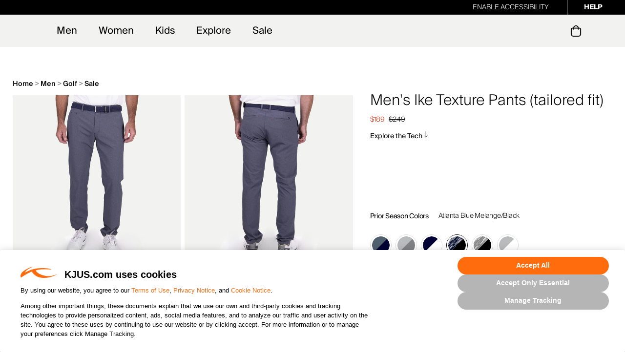

--- FILE ---
content_type: text/html;charset=UTF-8
request_url: https://www.kjus.com/us/en/men/golf/sale/mens-ike-texture-pants-%28tailored-fit%29/MG20-L06.html?dwvar_MG20-L06_color=4005900
body_size: 35043
content:
<!doctype html>
<html lang="en">
<head>


<meta charset=UTF-8>
<!-- START Google Optimize -->

<!-- END Google Optimize -->


<title>Men's Ike Texture Pants (tailored fit) | Water Resistant Golf Pants</title>








<meta name="description" content="Shop the Men's Ike Texture Pants for elegant golf style and high-performance stretch. These quick-drying, water-repellant golf pants keep you dry all day."/>



<meta name="keywords" content="Men's Ike Texture Pants (tailored fit)"/>

<!-- UI -->


<link rel="stylesheet" href="/on/demandware.static/Sites-kjus-Site/-/en_US/v1769754835163/css/kjus.min.css" />


<link href="/on/demandware.static/Sites-kjus-Site/-/default/dwd2e2eefc/images/favicon.ico" rel="shortcut icon" />

<meta name=viewport content="width=device-width, initial-scale=1">
<meta name="format-detection" content="telephone=no">



<meta name="viewport" content="width=device-width, initial-scale=1.0, maximum-scale=1.0, user-scalable=0" />





<script id="Cookiebot" src="https://consent.cookiebot.com/uc.js" data-cbid="196dfe75-27c5-4e6d-96e5-3a6b93ba9da7" type="text/javascript" async></script>

<link rel="apple-touch-icon" sizes="57x57" href="/on/demandware.static/Sites-kjus-Site/-/default/dwef1c9583/images/icons/apple-touch-icon-57.png" />
<link rel="apple-touch-icon" sizes="72x72" href="/on/demandware.static/Sites-kjus-Site/-/default/dw56679c57/images/icons/apple-touch-icon-72.png" />
<link rel="apple-touch-icon" sizes="114x114" href="/on/demandware.static/Sites-kjus-Site/-/default/dwe0fb715f/images/icons/apple-touch-icon-114.png" />
<link rel="apple-touch-icon" sizes="144x144" href="/on/demandware.static/Sites-kjus-Site/-/default/dw13cdd467/images/icons/apple-touch-icon-144.png" />

















    
        <link rel="alternate" href="https://www.kjus.com/us/en/men/golf/sale/mens-ike-texture-pants-%28tailored-fit%29/MG20-L06.html?dwvar_MG20-L06_color=4005900"  hreflang="en-US" />
    
        <link rel="alternate" href="https://www.kjus.com/gb/en/men/golf/sale/mens-ike-texture-trousers-tailored-fit/MG20-L06.html?dwvar_MG20-L06_color=4005900"  hreflang="en-GB" />
    
        <link rel="alternate" href="https://www.kjus.com/ie/en/men/golf/sale/mens-ike-texture-trousers-%28tailored-fit%29/MG20-L06.html?dwvar_MG20-L06_color=4005900"  hreflang="en-IE" />
    
        <link rel="alternate" href="https://www.kjus.com/de/en/men/golf/sale/mens-ike-texture-trousers-%28tailored-fit%29/MG20-L06.html?dwvar_MG20-L06_color=4005900"  hreflang="en-DE" />
    
        <link rel="alternate" href="https://www.kjus.com/de/de/herren/golf/sale/mens-ike-texture-pants-%28tailored-fit%29/MG20-L06.html?dwvar_MG20-L06_color=4005900"  hreflang="de-DE" />
    
        <link rel="alternate" href="https://www.kjus.com/fr/en/men/golf/sale/mens-ike-texture-trousers-%28tailored-fit%29/MG20-L06.html?dwvar_MG20-L06_color=4005900"  hreflang="en-FR" />
    
        <link rel="alternate" href="https://www.kjus.com/se/en/men/golf/sale/mens-ike-texture-trousers-%28tailored-fit%29/MG20-L06.html?dwvar_MG20-L06_color=4005900"  hreflang="en-SE" />
    
        <link rel="alternate" href="https://www.kjus.com/at/en/men/golf/sale/mens-ike-texture-trousers-%28tailored-fit%29/MG20-L06.html?dwvar_MG20-L06_color=4005900"  hreflang="en-AT" />
    
        <link rel="alternate" href="https://www.kjus.com/be/en/men/golf/sale/mens-ike-texture-trousers-%28tailored-fit%29/MG20-L06.html?dwvar_MG20-L06_color=4005900"  hreflang="en-BE" />
    
        <link rel="alternate" href="https://www.kjus.com/dk/en/men/golf/sale/mens-ike-texture-trousers-%28tailored-fit%29/MG20-L06.html?dwvar_MG20-L06_color=4005900"  hreflang="en-DK" />
    
        <link rel="alternate" href="https://www.kjus.com/it/en/men/golf/sale/mens-ike-texture-trousers-%28tailored-fit%29/MG20-L06.html?dwvar_MG20-L06_color=4005900"  hreflang="en-IT" />
    
        <link rel="alternate" href="https://www.kjus.com/fi/en/men/golf/sale/mens-ike-texture-trousers-%28tailored-fit%29/MG20-L06.html?dwvar_MG20-L06_color=4005900"  hreflang="en-FI" />
    
        <link rel="alternate" href="https://www.kjus.com/pt/en/men/golf/sale/mens-ike-texture-trousers-%28tailored-fit%29/MG20-L06.html?dwvar_MG20-L06_color=4005900"  hreflang="en-PT" />
    
        <link rel="alternate" href="https://www.kjus.com/sk/en/men/golf/sale/mens-ike-texture-trousers-%28tailored-fit%29/MG20-L06.html?dwvar_MG20-L06_color=4005900"  hreflang="en-SK" />
    
        <link rel="alternate" href="https://www.kjus.com/si/en/men/golf/sale/mens-ike-texture-trousers-%28tailored-fit%29/MG20-L06.html?dwvar_MG20-L06_color=4005900"  hreflang="en-SI" />
    
        <link rel="alternate" href="https://www.kjus.com/es/en/men/golf/sale/mens-ike-texture-trousers-%28tailored-fit%29/MG20-L06.html?dwvar_MG20-L06_color=4005900"  hreflang="en-ES" />
    
        <link rel="alternate" href="https://www.kjus.com/nl/en/men/golf/sale/mens-ike-texture-trousers-%28tailored-fit%29/MG20-L06.html?dwvar_MG20-L06_color=4005900"  hreflang="en-NL" />
    
        <link rel="alternate" href="https://www.kjus.com/lu/en/men/golf/sale/mens-ike-texture-trousers-%28tailored-fit%29/MG20-L06.html?dwvar_MG20-L06_color=4005900"  hreflang="en-LU" />
    
        <link rel="alternate" href="https://www.kjus.com/at/de/herren/golf/sale/mens-ike-texture-pants-%28tailored-fit%29/MG20-L06.html?dwvar_MG20-L06_color=4005900"  hreflang="de-AT" />
    
        <link rel="alternate" href="https://www.kjus.com/li/de/herren/golf/sale/mens-ike-texture-pants-%28tailored-fit%29/MG20-L06.html?dwvar_MG20-L06_color=4005900"  hreflang="de-LI" />
    
        <link rel="alternate" href="https://www.kjus.com/lu/de/herren/golf/sale/mens-ike-texture-pants-%28tailored-fit%29/MG20-L06.html?dwvar_MG20-L06_color=4005900"  hreflang="de-LU" />
    
        <link rel="alternate" href="https://www.kjus.com/ch/de/herren/golf/sale/mens-ike-texture-pants-%28tailored-fit%29/MG20-L06.html?dwvar_MG20-L06_color=4005900"  hreflang="de-CH" />
    
        <link rel="alternate" href="https://www.kjus.com"  hreflang="x-default" />
    


<script type="text/javascript">//<!--
/* <![CDATA[ (head-active_data.js) */
var dw = (window.dw || {});
dw.ac = {
    _analytics: null,
    _events: [],
    _category: "",
    _searchData: "",
    _anact: "",
    _anact_nohit_tag: "",
    _analytics_enabled: "true",
    _timeZone: "America/Denver",
    _capture: function(configs) {
        if (Object.prototype.toString.call(configs) === "[object Array]") {
            configs.forEach(captureObject);
            return;
        }
        dw.ac._events.push(configs);
    },
	capture: function() { 
		dw.ac._capture(arguments);
		// send to CQ as well:
		if (window.CQuotient) {
			window.CQuotient.trackEventsFromAC(arguments);
		}
	},
    EV_PRD_SEARCHHIT: "searchhit",
    EV_PRD_DETAIL: "detail",
    EV_PRD_RECOMMENDATION: "recommendation",
    EV_PRD_SETPRODUCT: "setproduct",
    applyContext: function(context) {
        if (typeof context === "object" && context.hasOwnProperty("category")) {
        	dw.ac._category = context.category;
        }
        if (typeof context === "object" && context.hasOwnProperty("searchData")) {
        	dw.ac._searchData = context.searchData;
        }
    },
    setDWAnalytics: function(analytics) {
        dw.ac._analytics = analytics;
    },
    eventsIsEmpty: function() {
        return 0 == dw.ac._events.length;
    }
};
/* ]]> */
// -->
</script>
<script type="text/javascript">//<!--
/* <![CDATA[ (head-cquotient.js) */
var CQuotient = window.CQuotient = {};
CQuotient.clientId = 'aazw-kjus';
CQuotient.realm = 'AAZW';
CQuotient.siteId = 'kjus';
CQuotient.instanceType = 'prd';
CQuotient.locale = 'en_US';
CQuotient.fbPixelId = '__UNKNOWN__';
CQuotient.activities = [];
CQuotient.cqcid='';
CQuotient.cquid='';
CQuotient.cqeid='';
CQuotient.cqlid='';
CQuotient.apiHost='api.cquotient.com';
/* Turn this on to test against Staging Einstein */
/* CQuotient.useTest= true; */
CQuotient.useTest = ('true' === 'false');
CQuotient.initFromCookies = function () {
	var ca = document.cookie.split(';');
	for(var i=0;i < ca.length;i++) {
	  var c = ca[i];
	  while (c.charAt(0)==' ') c = c.substring(1,c.length);
	  if (c.indexOf('cqcid=') == 0) {
		CQuotient.cqcid=c.substring('cqcid='.length,c.length);
	  } else if (c.indexOf('cquid=') == 0) {
		  var value = c.substring('cquid='.length,c.length);
		  if (value) {
		  	var split_value = value.split("|", 3);
		  	if (split_value.length > 0) {
			  CQuotient.cquid=split_value[0];
		  	}
		  	if (split_value.length > 1) {
			  CQuotient.cqeid=split_value[1];
		  	}
		  	if (split_value.length > 2) {
			  CQuotient.cqlid=split_value[2];
		  	}
		  }
	  }
	}
}
CQuotient.getCQCookieId = function () {
	if(window.CQuotient.cqcid == '')
		window.CQuotient.initFromCookies();
	return window.CQuotient.cqcid;
};
CQuotient.getCQUserId = function () {
	if(window.CQuotient.cquid == '')
		window.CQuotient.initFromCookies();
	return window.CQuotient.cquid;
};
CQuotient.getCQHashedEmail = function () {
	if(window.CQuotient.cqeid == '')
		window.CQuotient.initFromCookies();
	return window.CQuotient.cqeid;
};
CQuotient.getCQHashedLogin = function () {
	if(window.CQuotient.cqlid == '')
		window.CQuotient.initFromCookies();
	return window.CQuotient.cqlid;
};
CQuotient.trackEventsFromAC = function (/* Object or Array */ events) {
try {
	if (Object.prototype.toString.call(events) === "[object Array]") {
		events.forEach(_trackASingleCQEvent);
	} else {
		CQuotient._trackASingleCQEvent(events);
	}
} catch(err) {}
};
CQuotient._trackASingleCQEvent = function ( /* Object */ event) {
	if (event && event.id) {
		if (event.type === dw.ac.EV_PRD_DETAIL) {
			CQuotient.trackViewProduct( {id:'', alt_id: event.id, type: 'raw_sku'} );
		} // not handling the other dw.ac.* events currently
	}
};
CQuotient.trackViewProduct = function(/* Object */ cqParamData){
	var cq_params = {};
	cq_params.cookieId = CQuotient.getCQCookieId();
	cq_params.userId = CQuotient.getCQUserId();
	cq_params.emailId = CQuotient.getCQHashedEmail();
	cq_params.loginId = CQuotient.getCQHashedLogin();
	cq_params.product = cqParamData.product;
	cq_params.realm = cqParamData.realm;
	cq_params.siteId = cqParamData.siteId;
	cq_params.instanceType = cqParamData.instanceType;
	cq_params.locale = CQuotient.locale;
	
	if(CQuotient.sendActivity) {
		CQuotient.sendActivity(CQuotient.clientId, 'viewProduct', cq_params);
	} else {
		CQuotient.activities.push({activityType: 'viewProduct', parameters: cq_params});
	}
};
/* ]]> */
// -->
</script>
<!-- Demandware Apple Pay -->

<style type="text/css">ISAPPLEPAY{display:inline}.dw-apple-pay-button,.dw-apple-pay-button:hover,.dw-apple-pay-button:active{background-color:black;background-image:-webkit-named-image(apple-pay-logo-white);background-position:50% 50%;background-repeat:no-repeat;background-size:75% 60%;border-radius:5px;border:1px solid black;box-sizing:border-box;margin:5px auto;min-height:30px;min-width:100px;padding:0}
.dw-apple-pay-button:after{content:'Apple Pay';visibility:hidden}.dw-apple-pay-button.dw-apple-pay-logo-white{background-color:white;border-color:white;background-image:-webkit-named-image(apple-pay-logo-black);color:black}.dw-apple-pay-button.dw-apple-pay-logo-white.dw-apple-pay-border{border-color:black}</style>




<script type="application/ld+json">
[
{
"@context": "https://schema.org",
"@type": "ProductGroup",
"name": "Men's Ike Texture Pants (tailored fit)",
"description": "Quick-Drying, Water-Repellent Pants",
"url": "https://www.kjus.com/us/en/men/golf/sale/mens-ike-texture-pants-%28tailored-fit%29/MG20-L06.html",
"brand": {
"@type": "Brand",
"name": "KJUS"
},
"productGroupID": "MG20-L06",
"variesBy": ["https://schema.org/color","https://schema.org/size"],
"hasVariant": [{"@type":"Product","sku":"","gtin14":"","image":"https://www.kjus.com/dw/image/v2/AAZW_PRD/on/demandware.static/-/Sites-kjus-master-akeneo/default/dw49bed98d/images/MG20-L06_4004100_PF.png?sw=650&sh=650&sm=fit&sfrm=jpg","name":"Men's Ike Texture Pants (tailored fit)","description":"Quick-Drying, Water-Repellent Pants","color":"Atlanta Blue/White","size":"30/32","offers":{"@type":"Offer","url":"https://www.kjus.com/us/en/men/golf/sale/mens-ike-texture-pants-%28tailored-fit%29/MG20-L06.html?dwvar_MG20-L06_color=4004100&dwvar_MG20-L06_size=30_32","priceCurrency":"USD","price":189,"itemCondition":"https://schema.org/NewCondition","availability":"https://schema.org/InStock"}},{"@type":"Product","sku":"","gtin14":"","image":"https://www.kjus.com/dw/image/v2/AAZW_PRD/on/demandware.static/-/Sites-kjus-master-akeneo/default/dw49bed98d/images/MG20-L06_4004100_PF.png?sw=650&sh=650&sm=fit&sfrm=jpg","name":"Men's Ike Texture Pants (tailored fit)","description":"Quick-Drying, Water-Repellent Pants","color":"Atlanta Blue/White","size":"32/32","offers":{"@type":"Offer","url":"https://www.kjus.com/us/en/men/golf/sale/mens-ike-texture-pants-%28tailored-fit%29/MG20-L06.html?dwvar_MG20-L06_color=4004100&dwvar_MG20-L06_size=32_32","priceCurrency":"USD","price":189,"itemCondition":"https://schema.org/NewCondition","availability":"https://schema.org/InStock"}},{"@type":"Product","sku":"","gtin14":"","image":"https://www.kjus.com/dw/image/v2/AAZW_PRD/on/demandware.static/-/Sites-kjus-master-akeneo/default/dw49bed98d/images/MG20-L06_4004100_PF.png?sw=650&sh=650&sm=fit&sfrm=jpg","name":"Men's Ike Texture Pants (tailored fit)","description":"Quick-Drying, Water-Repellent Pants","color":"Atlanta Blue/White","size":"33/30","offers":{"@type":"Offer","url":"https://www.kjus.com/us/en/men/golf/sale/mens-ike-texture-pants-%28tailored-fit%29/MG20-L06.html?dwvar_MG20-L06_color=4004100&dwvar_MG20-L06_size=33_30","priceCurrency":"USD","price":189,"itemCondition":"https://schema.org/NewCondition","availability":"https://schema.org/InStock"}},{"@type":"Product","sku":"","gtin14":"","image":"https://www.kjus.com/dw/image/v2/AAZW_PRD/on/demandware.static/-/Sites-kjus-master-akeneo/default/dw49bed98d/images/MG20-L06_4004100_PF.png?sw=650&sh=650&sm=fit&sfrm=jpg","name":"Men's Ike Texture Pants (tailored fit)","description":"Quick-Drying, Water-Repellent Pants","color":"Atlanta Blue/White","size":"33/32","offers":{"@type":"Offer","url":"https://www.kjus.com/us/en/men/golf/sale/mens-ike-texture-pants-%28tailored-fit%29/MG20-L06.html?dwvar_MG20-L06_color=4004100&dwvar_MG20-L06_size=33_32","priceCurrency":"USD","price":189,"itemCondition":"https://schema.org/NewCondition","availability":"https://schema.org/InStock"}},{"@type":"Product","sku":"","gtin14":"","image":"https://www.kjus.com/dw/image/v2/AAZW_PRD/on/demandware.static/-/Sites-kjus-master-akeneo/default/dw49bed98d/images/MG20-L06_4004100_PF.png?sw=650&sh=650&sm=fit&sfrm=jpg","name":"Men's Ike Texture Pants (tailored fit)","description":"Quick-Drying, Water-Repellent Pants","color":"Atlanta Blue/White","size":"33/34","offers":{"@type":"Offer","url":"https://www.kjus.com/us/en/men/golf/sale/mens-ike-texture-pants-%28tailored-fit%29/MG20-L06.html?dwvar_MG20-L06_color=4004100&dwvar_MG20-L06_size=33_34","priceCurrency":"USD","price":189,"itemCondition":"https://schema.org/NewCondition","availability":"https://schema.org/InStock"}},{"@type":"Product","sku":"","gtin14":"","image":"https://www.kjus.com/dw/image/v2/AAZW_PRD/on/demandware.static/-/Sites-kjus-master-akeneo/default/dw49bed98d/images/MG20-L06_4004100_PF.png?sw=650&sh=650&sm=fit&sfrm=jpg","name":"Men's Ike Texture Pants (tailored fit)","description":"Quick-Drying, Water-Repellent Pants","color":"Atlanta Blue/White","size":"34/30","offers":{"@type":"Offer","url":"https://www.kjus.com/us/en/men/golf/sale/mens-ike-texture-pants-%28tailored-fit%29/MG20-L06.html?dwvar_MG20-L06_color=4004100&dwvar_MG20-L06_size=34_30","priceCurrency":"USD","price":189,"itemCondition":"https://schema.org/NewCondition","availability":"https://schema.org/InStock"}},{"@type":"Product","sku":"","gtin14":"","image":"https://www.kjus.com/dw/image/v2/AAZW_PRD/on/demandware.static/-/Sites-kjus-master-akeneo/default/dw49bed98d/images/MG20-L06_4004100_PF.png?sw=650&sh=650&sm=fit&sfrm=jpg","name":"Men's Ike Texture Pants (tailored fit)","description":"Quick-Drying, Water-Repellent Pants","color":"Atlanta Blue/White","size":"34/32","offers":{"@type":"Offer","url":"https://www.kjus.com/us/en/men/golf/sale/mens-ike-texture-pants-%28tailored-fit%29/MG20-L06.html?dwvar_MG20-L06_color=4004100&dwvar_MG20-L06_size=34_32","priceCurrency":"USD","price":189,"itemCondition":"https://schema.org/NewCondition","availability":"https://schema.org/InStock"}},{"@type":"Product","sku":"","gtin14":"","image":"https://www.kjus.com/dw/image/v2/AAZW_PRD/on/demandware.static/-/Sites-kjus-master-akeneo/default/dw49bed98d/images/MG20-L06_4004100_PF.png?sw=650&sh=650&sm=fit&sfrm=jpg","name":"Men's Ike Texture Pants (tailored fit)","description":"Quick-Drying, Water-Repellent Pants","color":"Atlanta Blue/White","size":"34/34","offers":{"@type":"Offer","url":"https://www.kjus.com/us/en/men/golf/sale/mens-ike-texture-pants-%28tailored-fit%29/MG20-L06.html?dwvar_MG20-L06_color=4004100&dwvar_MG20-L06_size=34_34","priceCurrency":"USD","price":189,"itemCondition":"https://schema.org/NewCondition","availability":"https://schema.org/InStock"}},{"@type":"Product","sku":"","gtin14":"","image":"https://www.kjus.com/dw/image/v2/AAZW_PRD/on/demandware.static/-/Sites-kjus-master-akeneo/default/dw49bed98d/images/MG20-L06_4004100_PF.png?sw=650&sh=650&sm=fit&sfrm=jpg","name":"Men's Ike Texture Pants (tailored fit)","description":"Quick-Drying, Water-Repellent Pants","color":"Atlanta Blue/White","size":"36/30","offers":{"@type":"Offer","url":"https://www.kjus.com/us/en/men/golf/sale/mens-ike-texture-pants-%28tailored-fit%29/MG20-L06.html?dwvar_MG20-L06_color=4004100&dwvar_MG20-L06_size=36_30","priceCurrency":"USD","price":189,"itemCondition":"https://schema.org/NewCondition","availability":"https://schema.org/InStock"}},{"@type":"Product","sku":"","gtin14":"","image":"https://www.kjus.com/dw/image/v2/AAZW_PRD/on/demandware.static/-/Sites-kjus-master-akeneo/default/dw49bed98d/images/MG20-L06_4004100_PF.png?sw=650&sh=650&sm=fit&sfrm=jpg","name":"Men's Ike Texture Pants (tailored fit)","description":"Quick-Drying, Water-Repellent Pants","color":"Atlanta Blue/White","size":"36/32","offers":{"@type":"Offer","url":"https://www.kjus.com/us/en/men/golf/sale/mens-ike-texture-pants-%28tailored-fit%29/MG20-L06.html?dwvar_MG20-L06_color=4004100&dwvar_MG20-L06_size=36_32","priceCurrency":"USD","price":189,"itemCondition":"https://schema.org/NewCondition","availability":"https://schema.org/InStock"}},{"@type":"Product","sku":"","gtin14":"","image":"https://www.kjus.com/dw/image/v2/AAZW_PRD/on/demandware.static/-/Sites-kjus-master-akeneo/default/dw49bed98d/images/MG20-L06_4004100_PF.png?sw=650&sh=650&sm=fit&sfrm=jpg","name":"Men's Ike Texture Pants (tailored fit)","description":"Quick-Drying, Water-Repellent Pants","color":"Atlanta Blue/White","size":"36/34","offers":{"@type":"Offer","url":"https://www.kjus.com/us/en/men/golf/sale/mens-ike-texture-pants-%28tailored-fit%29/MG20-L06.html?dwvar_MG20-L06_color=4004100&dwvar_MG20-L06_size=36_34","priceCurrency":"USD","price":189,"itemCondition":"https://schema.org/NewCondition","availability":"https://schema.org/InStock"}},{"@type":"Product","sku":"","gtin14":"","image":"https://www.kjus.com/dw/image/v2/AAZW_PRD/on/demandware.static/-/Sites-kjus-master-akeneo/default/dw49bed98d/images/MG20-L06_4004100_PF.png?sw=650&sh=650&sm=fit&sfrm=jpg","name":"Men's Ike Texture Pants (tailored fit)","description":"Quick-Drying, Water-Repellent Pants","color":"Atlanta Blue/White","size":"38/30","offers":{"@type":"Offer","url":"https://www.kjus.com/us/en/men/golf/sale/mens-ike-texture-pants-%28tailored-fit%29/MG20-L06.html?dwvar_MG20-L06_color=4004100&dwvar_MG20-L06_size=38_30","priceCurrency":"USD","price":189,"itemCondition":"https://schema.org/NewCondition","availability":"https://schema.org/InStock"}},{"@type":"Product","sku":"","gtin14":"","image":"https://www.kjus.com/dw/image/v2/AAZW_PRD/on/demandware.static/-/Sites-kjus-master-akeneo/default/dw49bed98d/images/MG20-L06_4004100_PF.png?sw=650&sh=650&sm=fit&sfrm=jpg","name":"Men's Ike Texture Pants (tailored fit)","description":"Quick-Drying, Water-Repellent Pants","color":"Atlanta Blue/White","size":"38/32","offers":{"@type":"Offer","url":"https://www.kjus.com/us/en/men/golf/sale/mens-ike-texture-pants-%28tailored-fit%29/MG20-L06.html?dwvar_MG20-L06_color=4004100&dwvar_MG20-L06_size=38_32","priceCurrency":"USD","price":189,"itemCondition":"https://schema.org/NewCondition","availability":"https://schema.org/InStock"}},{"@type":"Product","sku":"","gtin14":"","image":"https://www.kjus.com/dw/image/v2/AAZW_PRD/on/demandware.static/-/Sites-kjus-master-akeneo/default/dw49bed98d/images/MG20-L06_4004100_PF.png?sw=650&sh=650&sm=fit&sfrm=jpg","name":"Men's Ike Texture Pants (tailored fit)","description":"Quick-Drying, Water-Repellent Pants","color":"Atlanta Blue/White","size":"38/34","offers":{"@type":"Offer","url":"https://www.kjus.com/us/en/men/golf/sale/mens-ike-texture-pants-%28tailored-fit%29/MG20-L06.html?dwvar_MG20-L06_color=4004100&dwvar_MG20-L06_size=38_34","priceCurrency":"USD","price":189,"itemCondition":"https://schema.org/NewCondition","availability":"https://schema.org/InStock"}},{"@type":"Product","sku":"","gtin14":"","image":"https://www.kjus.com/dw/image/v2/AAZW_PRD/on/demandware.static/-/Sites-kjus-master-akeneo/default/dw49bed98d/images/MG20-L06_4004100_PF.png?sw=650&sh=650&sm=fit&sfrm=jpg","name":"Men's Ike Texture Pants (tailored fit)","description":"Quick-Drying, Water-Repellent Pants","color":"Atlanta Blue/White","size":"40/32","offers":{"@type":"Offer","url":"https://www.kjus.com/us/en/men/golf/sale/mens-ike-texture-pants-%28tailored-fit%29/MG20-L06.html?dwvar_MG20-L06_color=4004100&dwvar_MG20-L06_size=40_32","priceCurrency":"USD","price":189,"itemCondition":"https://schema.org/NewCondition","availability":"https://schema.org/InStock"}},{"@type":"Product","sku":"","gtin14":"","image":"https://www.kjus.com/dw/image/v2/AAZW_PRD/on/demandware.static/-/Sites-kjus-master-akeneo/default/dw49bed98d/images/MG20-L06_4004100_PF.png?sw=650&sh=650&sm=fit&sfrm=jpg","name":"Men's Ike Texture Pants (tailored fit)","description":"Quick-Drying, Water-Repellent Pants","color":"Atlanta Blue/White","size":"40/34","offers":{"@type":"Offer","url":"https://www.kjus.com/us/en/men/golf/sale/mens-ike-texture-pants-%28tailored-fit%29/MG20-L06.html?dwvar_MG20-L06_color=4004100&dwvar_MG20-L06_size=40_34","priceCurrency":"USD","price":189,"itemCondition":"https://schema.org/NewCondition","availability":"https://schema.org/InStock"}},{"@type":"Product","sku":"","gtin14":"","image":"https://www.kjus.com/dw/image/v2/AAZW_PRD/on/demandware.static/-/Sites-kjus-master-akeneo/default/dw49bed98d/images/MG20-L06_4004100_PF.png?sw=650&sh=650&sm=fit&sfrm=jpg","name":"Men's Ike Texture Pants (tailored fit)","description":"Quick-Drying, Water-Repellent Pants","color":"Atlanta Blue/White","size":"42/32","offers":{"@type":"Offer","url":"https://www.kjus.com/us/en/men/golf/sale/mens-ike-texture-pants-%28tailored-fit%29/MG20-L06.html?dwvar_MG20-L06_color=4004100&dwvar_MG20-L06_size=42_32","priceCurrency":"USD","price":249,"itemCondition":"https://schema.org/NewCondition","availability":"https://schema.org/InStock"}},{"@type":"Product","sku":"","gtin14":"","image":"https://www.kjus.com/dw/image/v2/AAZW_PRD/on/demandware.static/-/Sites-kjus-master-akeneo/default/dw49bed98d/images/MG20-L06_4004100_PF.png?sw=650&sh=650&sm=fit&sfrm=jpg","name":"Men's Ike Texture Pants (tailored fit)","description":"Quick-Drying, Water-Repellent Pants","color":"Atlanta Blue/White","size":"42/34","offers":{"@type":"Offer","url":"https://www.kjus.com/us/en/men/golf/sale/mens-ike-texture-pants-%28tailored-fit%29/MG20-L06.html?dwvar_MG20-L06_color=4004100&dwvar_MG20-L06_size=42_34","priceCurrency":"USD","price":249,"itemCondition":"https://schema.org/NewCondition","availability":"https://schema.org/InStock"}},{"@type":"Product","sku":"","gtin14":"","image":"https://www.kjus.com/dw/image/v2/AAZW_PRD/on/demandware.static/-/Sites-kjus-master-akeneo/default/dwe9c544a7/images/MG20-L06_4005900_MF.png?sw=650&sh=650&sm=fit&sfrm=JPG","name":"Men's Ike Texture Pants (tailored fit)","description":"Quick-Drying, Water-Repellent Pants","color":"Atlanta Blue Melange/Black","size":"30/32","offers":{"@type":"Offer","url":"https://www.kjus.com/us/en/men/golf/sale/mens-ike-texture-pants-%28tailored-fit%29/MG20-L06.html?dwvar_MG20-L06_color=4005900&dwvar_MG20-L06_size=30_32","priceCurrency":"USD","price":189,"itemCondition":"https://schema.org/NewCondition","availability":"https://schema.org/InStock"}},{"@type":"Product","sku":"","gtin14":"","image":"https://www.kjus.com/dw/image/v2/AAZW_PRD/on/demandware.static/-/Sites-kjus-master-akeneo/default/dwe9c544a7/images/MG20-L06_4005900_MF.png?sw=650&sh=650&sm=fit&sfrm=JPG","name":"Men's Ike Texture Pants (tailored fit)","description":"Quick-Drying, Water-Repellent Pants","color":"Atlanta Blue Melange/Black","size":"32/30","offers":{"@type":"Offer","url":"https://www.kjus.com/us/en/men/golf/sale/mens-ike-texture-pants-%28tailored-fit%29/MG20-L06.html?dwvar_MG20-L06_color=4005900&dwvar_MG20-L06_size=32_30","priceCurrency":"USD","price":189,"itemCondition":"https://schema.org/NewCondition","availability":"https://schema.org/InStock"}},{"@type":"Product","sku":"","gtin14":"","image":"https://www.kjus.com/dw/image/v2/AAZW_PRD/on/demandware.static/-/Sites-kjus-master-akeneo/default/dwe9c544a7/images/MG20-L06_4005900_MF.png?sw=650&sh=650&sm=fit&sfrm=JPG","name":"Men's Ike Texture Pants (tailored fit)","description":"Quick-Drying, Water-Repellent Pants","color":"Atlanta Blue Melange/Black","size":"32/32","offers":{"@type":"Offer","url":"https://www.kjus.com/us/en/men/golf/sale/mens-ike-texture-pants-%28tailored-fit%29/MG20-L06.html?dwvar_MG20-L06_color=4005900&dwvar_MG20-L06_size=32_32","priceCurrency":"USD","price":189,"itemCondition":"https://schema.org/NewCondition","availability":"https://schema.org/InStock"}},{"@type":"Product","sku":"","gtin14":"","image":"https://www.kjus.com/dw/image/v2/AAZW_PRD/on/demandware.static/-/Sites-kjus-master-akeneo/default/dwe9c544a7/images/MG20-L06_4005900_MF.png?sw=650&sh=650&sm=fit&sfrm=JPG","name":"Men's Ike Texture Pants (tailored fit)","description":"Quick-Drying, Water-Repellent Pants","color":"Atlanta Blue Melange/Black","size":"33/30","offers":{"@type":"Offer","url":"https://www.kjus.com/us/en/men/golf/sale/mens-ike-texture-pants-%28tailored-fit%29/MG20-L06.html?dwvar_MG20-L06_color=4005900&dwvar_MG20-L06_size=33_30","priceCurrency":"USD","price":189,"itemCondition":"https://schema.org/NewCondition","availability":"https://schema.org/InStock"}},{"@type":"Product","sku":"","gtin14":"","image":"https://www.kjus.com/dw/image/v2/AAZW_PRD/on/demandware.static/-/Sites-kjus-master-akeneo/default/dwe9c544a7/images/MG20-L06_4005900_MF.png?sw=650&sh=650&sm=fit&sfrm=JPG","name":"Men's Ike Texture Pants (tailored fit)","description":"Quick-Drying, Water-Repellent Pants","color":"Atlanta Blue Melange/Black","size":"33/32","offers":{"@type":"Offer","url":"https://www.kjus.com/us/en/men/golf/sale/mens-ike-texture-pants-%28tailored-fit%29/MG20-L06.html?dwvar_MG20-L06_color=4005900&dwvar_MG20-L06_size=33_32","priceCurrency":"USD","price":189,"itemCondition":"https://schema.org/NewCondition","availability":"https://schema.org/InStock"}},{"@type":"Product","sku":"","gtin14":"","image":"https://www.kjus.com/dw/image/v2/AAZW_PRD/on/demandware.static/-/Sites-kjus-master-akeneo/default/dwe9c544a7/images/MG20-L06_4005900_MF.png?sw=650&sh=650&sm=fit&sfrm=JPG","name":"Men's Ike Texture Pants (tailored fit)","description":"Quick-Drying, Water-Repellent Pants","color":"Atlanta Blue Melange/Black","size":"33/34","offers":{"@type":"Offer","url":"https://www.kjus.com/us/en/men/golf/sale/mens-ike-texture-pants-%28tailored-fit%29/MG20-L06.html?dwvar_MG20-L06_color=4005900&dwvar_MG20-L06_size=33_34","priceCurrency":"USD","price":189,"itemCondition":"https://schema.org/NewCondition","availability":"https://schema.org/InStock"}},{"@type":"Product","sku":"","gtin14":"","image":"https://www.kjus.com/dw/image/v2/AAZW_PRD/on/demandware.static/-/Sites-kjus-master-akeneo/default/dwe9c544a7/images/MG20-L06_4005900_MF.png?sw=650&sh=650&sm=fit&sfrm=JPG","name":"Men's Ike Texture Pants (tailored fit)","description":"Quick-Drying, Water-Repellent Pants","color":"Atlanta Blue Melange/Black","size":"34/30","offers":{"@type":"Offer","url":"https://www.kjus.com/us/en/men/golf/sale/mens-ike-texture-pants-%28tailored-fit%29/MG20-L06.html?dwvar_MG20-L06_color=4005900&dwvar_MG20-L06_size=34_30","priceCurrency":"USD","price":189,"itemCondition":"https://schema.org/NewCondition","availability":"https://schema.org/InStock"}},{"@type":"Product","sku":"","gtin14":"","image":"https://www.kjus.com/dw/image/v2/AAZW_PRD/on/demandware.static/-/Sites-kjus-master-akeneo/default/dwe9c544a7/images/MG20-L06_4005900_MF.png?sw=650&sh=650&sm=fit&sfrm=JPG","name":"Men's Ike Texture Pants (tailored fit)","description":"Quick-Drying, Water-Repellent Pants","color":"Atlanta Blue Melange/Black","size":"34/32","offers":{"@type":"Offer","url":"https://www.kjus.com/us/en/men/golf/sale/mens-ike-texture-pants-%28tailored-fit%29/MG20-L06.html?dwvar_MG20-L06_color=4005900&dwvar_MG20-L06_size=34_32","priceCurrency":"USD","price":189,"itemCondition":"https://schema.org/NewCondition","availability":"https://schema.org/InStock"}},{"@type":"Product","sku":"","gtin14":"","image":"https://www.kjus.com/dw/image/v2/AAZW_PRD/on/demandware.static/-/Sites-kjus-master-akeneo/default/dwe9c544a7/images/MG20-L06_4005900_MF.png?sw=650&sh=650&sm=fit&sfrm=JPG","name":"Men's Ike Texture Pants (tailored fit)","description":"Quick-Drying, Water-Repellent Pants","color":"Atlanta Blue Melange/Black","size":"34/34","offers":{"@type":"Offer","url":"https://www.kjus.com/us/en/men/golf/sale/mens-ike-texture-pants-%28tailored-fit%29/MG20-L06.html?dwvar_MG20-L06_color=4005900&dwvar_MG20-L06_size=34_34","priceCurrency":"USD","price":189,"itemCondition":"https://schema.org/NewCondition","availability":"https://schema.org/InStock"}},{"@type":"Product","sku":"","gtin14":"","image":"https://www.kjus.com/dw/image/v2/AAZW_PRD/on/demandware.static/-/Sites-kjus-master-akeneo/default/dwe9c544a7/images/MG20-L06_4005900_MF.png?sw=650&sh=650&sm=fit&sfrm=JPG","name":"Men's Ike Texture Pants (tailored fit)","description":"Quick-Drying, Water-Repellent Pants","color":"Atlanta Blue Melange/Black","size":"35/30","offers":{"@type":"Offer","url":"https://www.kjus.com/us/en/men/golf/sale/mens-ike-texture-pants-%28tailored-fit%29/MG20-L06.html?dwvar_MG20-L06_color=4005900&dwvar_MG20-L06_size=35_30","priceCurrency":"USD","price":189,"itemCondition":"https://schema.org/NewCondition","availability":"https://schema.org/InStock"}},{"@type":"Product","sku":"","gtin14":"","image":"https://www.kjus.com/dw/image/v2/AAZW_PRD/on/demandware.static/-/Sites-kjus-master-akeneo/default/dwe9c544a7/images/MG20-L06_4005900_MF.png?sw=650&sh=650&sm=fit&sfrm=JPG","name":"Men's Ike Texture Pants (tailored fit)","description":"Quick-Drying, Water-Repellent Pants","color":"Atlanta Blue Melange/Black","size":"35/32","offers":{"@type":"Offer","url":"https://www.kjus.com/us/en/men/golf/sale/mens-ike-texture-pants-%28tailored-fit%29/MG20-L06.html?dwvar_MG20-L06_color=4005900&dwvar_MG20-L06_size=35_32","priceCurrency":"USD","price":189,"itemCondition":"https://schema.org/NewCondition","availability":"https://schema.org/InStock"}},{"@type":"Product","sku":"","gtin14":"","image":"https://www.kjus.com/dw/image/v2/AAZW_PRD/on/demandware.static/-/Sites-kjus-master-akeneo/default/dwe9c544a7/images/MG20-L06_4005900_MF.png?sw=650&sh=650&sm=fit&sfrm=JPG","name":"Men's Ike Texture Pants (tailored fit)","description":"Quick-Drying, Water-Repellent Pants","color":"Atlanta Blue Melange/Black","size":"35/34","offers":{"@type":"Offer","url":"https://www.kjus.com/us/en/men/golf/sale/mens-ike-texture-pants-%28tailored-fit%29/MG20-L06.html?dwvar_MG20-L06_color=4005900&dwvar_MG20-L06_size=35_34","priceCurrency":"USD","price":189,"itemCondition":"https://schema.org/NewCondition","availability":"https://schema.org/InStock"}},{"@type":"Product","sku":"","gtin14":"","image":"https://www.kjus.com/dw/image/v2/AAZW_PRD/on/demandware.static/-/Sites-kjus-master-akeneo/default/dwe9c544a7/images/MG20-L06_4005900_MF.png?sw=650&sh=650&sm=fit&sfrm=JPG","name":"Men's Ike Texture Pants (tailored fit)","description":"Quick-Drying, Water-Repellent Pants","color":"Atlanta Blue Melange/Black","size":"36/30","offers":{"@type":"Offer","url":"https://www.kjus.com/us/en/men/golf/sale/mens-ike-texture-pants-%28tailored-fit%29/MG20-L06.html?dwvar_MG20-L06_color=4005900&dwvar_MG20-L06_size=36_30","priceCurrency":"USD","price":189,"itemCondition":"https://schema.org/NewCondition","availability":"https://schema.org/InStock"}},{"@type":"Product","sku":"","gtin14":"","image":"https://www.kjus.com/dw/image/v2/AAZW_PRD/on/demandware.static/-/Sites-kjus-master-akeneo/default/dwe9c544a7/images/MG20-L06_4005900_MF.png?sw=650&sh=650&sm=fit&sfrm=JPG","name":"Men's Ike Texture Pants (tailored fit)","description":"Quick-Drying, Water-Repellent Pants","color":"Atlanta Blue Melange/Black","size":"36/32","offers":{"@type":"Offer","url":"https://www.kjus.com/us/en/men/golf/sale/mens-ike-texture-pants-%28tailored-fit%29/MG20-L06.html?dwvar_MG20-L06_color=4005900&dwvar_MG20-L06_size=36_32","priceCurrency":"USD","price":189,"itemCondition":"https://schema.org/NewCondition","availability":"https://schema.org/InStock"}},{"@type":"Product","sku":"","gtin14":"","image":"https://www.kjus.com/dw/image/v2/AAZW_PRD/on/demandware.static/-/Sites-kjus-master-akeneo/default/dwe9c544a7/images/MG20-L06_4005900_MF.png?sw=650&sh=650&sm=fit&sfrm=JPG","name":"Men's Ike Texture Pants (tailored fit)","description":"Quick-Drying, Water-Repellent Pants","color":"Atlanta Blue Melange/Black","size":"36/34","offers":{"@type":"Offer","url":"https://www.kjus.com/us/en/men/golf/sale/mens-ike-texture-pants-%28tailored-fit%29/MG20-L06.html?dwvar_MG20-L06_color=4005900&dwvar_MG20-L06_size=36_34","priceCurrency":"USD","price":189,"itemCondition":"https://schema.org/NewCondition","availability":"https://schema.org/InStock"}},{"@type":"Product","sku":"","gtin14":"","image":"https://www.kjus.com/dw/image/v2/AAZW_PRD/on/demandware.static/-/Sites-kjus-master-akeneo/default/dwe9c544a7/images/MG20-L06_4005900_MF.png?sw=650&sh=650&sm=fit&sfrm=JPG","name":"Men's Ike Texture Pants (tailored fit)","description":"Quick-Drying, Water-Repellent Pants","color":"Atlanta Blue Melange/Black","size":"38/30","offers":{"@type":"Offer","url":"https://www.kjus.com/us/en/men/golf/sale/mens-ike-texture-pants-%28tailored-fit%29/MG20-L06.html?dwvar_MG20-L06_color=4005900&dwvar_MG20-L06_size=38_30","priceCurrency":"USD","price":189,"itemCondition":"https://schema.org/NewCondition","availability":"https://schema.org/InStock"}},{"@type":"Product","sku":"","gtin14":"","image":"https://www.kjus.com/dw/image/v2/AAZW_PRD/on/demandware.static/-/Sites-kjus-master-akeneo/default/dwe9c544a7/images/MG20-L06_4005900_MF.png?sw=650&sh=650&sm=fit&sfrm=JPG","name":"Men's Ike Texture Pants (tailored fit)","description":"Quick-Drying, Water-Repellent Pants","color":"Atlanta Blue Melange/Black","size":"38/32","offers":{"@type":"Offer","url":"https://www.kjus.com/us/en/men/golf/sale/mens-ike-texture-pants-%28tailored-fit%29/MG20-L06.html?dwvar_MG20-L06_color=4005900&dwvar_MG20-L06_size=38_32","priceCurrency":"USD","price":189,"itemCondition":"https://schema.org/NewCondition","availability":"https://schema.org/InStock"}},{"@type":"Product","sku":"","gtin14":"","image":"https://www.kjus.com/dw/image/v2/AAZW_PRD/on/demandware.static/-/Sites-kjus-master-akeneo/default/dwe9c544a7/images/MG20-L06_4005900_MF.png?sw=650&sh=650&sm=fit&sfrm=JPG","name":"Men's Ike Texture Pants (tailored fit)","description":"Quick-Drying, Water-Repellent Pants","color":"Atlanta Blue Melange/Black","size":"38/34","offers":{"@type":"Offer","url":"https://www.kjus.com/us/en/men/golf/sale/mens-ike-texture-pants-%28tailored-fit%29/MG20-L06.html?dwvar_MG20-L06_color=4005900&dwvar_MG20-L06_size=38_34","priceCurrency":"USD","price":189,"itemCondition":"https://schema.org/NewCondition","availability":"https://schema.org/InStock"}},{"@type":"Product","sku":"","gtin14":"","image":"https://www.kjus.com/dw/image/v2/AAZW_PRD/on/demandware.static/-/Sites-kjus-master-akeneo/default/dwe9c544a7/images/MG20-L06_4005900_MF.png?sw=650&sh=650&sm=fit&sfrm=JPG","name":"Men's Ike Texture Pants (tailored fit)","description":"Quick-Drying, Water-Repellent Pants","color":"Atlanta Blue Melange/Black","size":"40/32","offers":{"@type":"Offer","url":"https://www.kjus.com/us/en/men/golf/sale/mens-ike-texture-pants-%28tailored-fit%29/MG20-L06.html?dwvar_MG20-L06_color=4005900&dwvar_MG20-L06_size=40_32","priceCurrency":"USD","price":189,"itemCondition":"https://schema.org/NewCondition","availability":"https://schema.org/InStock"}},{"@type":"Product","sku":"","gtin14":"","image":"https://www.kjus.com/dw/image/v2/AAZW_PRD/on/demandware.static/-/Sites-kjus-master-akeneo/default/dwe9c544a7/images/MG20-L06_4005900_MF.png?sw=650&sh=650&sm=fit&sfrm=JPG","name":"Men's Ike Texture Pants (tailored fit)","description":"Quick-Drying, Water-Repellent Pants","color":"Atlanta Blue Melange/Black","size":"40/34","offers":{"@type":"Offer","url":"https://www.kjus.com/us/en/men/golf/sale/mens-ike-texture-pants-%28tailored-fit%29/MG20-L06.html?dwvar_MG20-L06_color=4005900&dwvar_MG20-L06_size=40_34","priceCurrency":"USD","price":189,"itemCondition":"https://schema.org/NewCondition","availability":"https://schema.org/InStock"}},{"@type":"Product","sku":"","gtin14":"","image":"https://www.kjus.com/dw/image/v2/AAZW_PRD/on/demandware.static/-/Sites-kjus-master-akeneo/default/dw30f6297f/images/MG20-L06_8015900_MF.png?sw=650&sh=650&sm=fit&sfrm=JPG","name":"Men's Ike Texture Pants (tailored fit)","description":"Quick-Drying, Water-Repellent Pants","color":"Steel Grey Melange/Black","size":"30/32","offers":{"@type":"Offer","url":"https://www.kjus.com/us/en/men/golf/sale/mens-ike-texture-pants-%28tailored-fit%29/MG20-L06.html?dwvar_MG20-L06_color=8015900&dwvar_MG20-L06_size=30_32","priceCurrency":"USD","price":189,"itemCondition":"https://schema.org/NewCondition","availability":"https://schema.org/InStock"}},{"@type":"Product","sku":"","gtin14":"","image":"https://www.kjus.com/dw/image/v2/AAZW_PRD/on/demandware.static/-/Sites-kjus-master-akeneo/default/dw30f6297f/images/MG20-L06_8015900_MF.png?sw=650&sh=650&sm=fit&sfrm=JPG","name":"Men's Ike Texture Pants (tailored fit)","description":"Quick-Drying, Water-Repellent Pants","color":"Steel Grey Melange/Black","size":"32/30","offers":{"@type":"Offer","url":"https://www.kjus.com/us/en/men/golf/sale/mens-ike-texture-pants-%28tailored-fit%29/MG20-L06.html?dwvar_MG20-L06_color=8015900&dwvar_MG20-L06_size=32_30","priceCurrency":"USD","price":189,"itemCondition":"https://schema.org/NewCondition","availability":"https://schema.org/InStock"}},{"@type":"Product","sku":"","gtin14":"","image":"https://www.kjus.com/dw/image/v2/AAZW_PRD/on/demandware.static/-/Sites-kjus-master-akeneo/default/dw30f6297f/images/MG20-L06_8015900_MF.png?sw=650&sh=650&sm=fit&sfrm=JPG","name":"Men's Ike Texture Pants (tailored fit)","description":"Quick-Drying, Water-Repellent Pants","color":"Steel Grey Melange/Black","size":"32/32","offers":{"@type":"Offer","url":"https://www.kjus.com/us/en/men/golf/sale/mens-ike-texture-pants-%28tailored-fit%29/MG20-L06.html?dwvar_MG20-L06_color=8015900&dwvar_MG20-L06_size=32_32","priceCurrency":"USD","price":189,"itemCondition":"https://schema.org/NewCondition","availability":"https://schema.org/InStock"}},{"@type":"Product","sku":"","gtin14":"","image":"https://www.kjus.com/dw/image/v2/AAZW_PRD/on/demandware.static/-/Sites-kjus-master-akeneo/default/dw30f6297f/images/MG20-L06_8015900_MF.png?sw=650&sh=650&sm=fit&sfrm=JPG","name":"Men's Ike Texture Pants (tailored fit)","description":"Quick-Drying, Water-Repellent Pants","color":"Steel Grey Melange/Black","size":"33/30","offers":{"@type":"Offer","url":"https://www.kjus.com/us/en/men/golf/sale/mens-ike-texture-pants-%28tailored-fit%29/MG20-L06.html?dwvar_MG20-L06_color=8015900&dwvar_MG20-L06_size=33_30","priceCurrency":"USD","price":189,"itemCondition":"https://schema.org/NewCondition","availability":"https://schema.org/InStock"}},{"@type":"Product","sku":"","gtin14":"","image":"https://www.kjus.com/dw/image/v2/AAZW_PRD/on/demandware.static/-/Sites-kjus-master-akeneo/default/dw30f6297f/images/MG20-L06_8015900_MF.png?sw=650&sh=650&sm=fit&sfrm=JPG","name":"Men's Ike Texture Pants (tailored fit)","description":"Quick-Drying, Water-Repellent Pants","color":"Steel Grey Melange/Black","size":"33/32","offers":{"@type":"Offer","url":"https://www.kjus.com/us/en/men/golf/sale/mens-ike-texture-pants-%28tailored-fit%29/MG20-L06.html?dwvar_MG20-L06_color=8015900&dwvar_MG20-L06_size=33_32","priceCurrency":"USD","price":189,"itemCondition":"https://schema.org/NewCondition","availability":"https://schema.org/InStock"}},{"@type":"Product","sku":"","gtin14":"","image":"https://www.kjus.com/dw/image/v2/AAZW_PRD/on/demandware.static/-/Sites-kjus-master-akeneo/default/dw30f6297f/images/MG20-L06_8015900_MF.png?sw=650&sh=650&sm=fit&sfrm=JPG","name":"Men's Ike Texture Pants (tailored fit)","description":"Quick-Drying, Water-Repellent Pants","color":"Steel Grey Melange/Black","size":"33/34","offers":{"@type":"Offer","url":"https://www.kjus.com/us/en/men/golf/sale/mens-ike-texture-pants-%28tailored-fit%29/MG20-L06.html?dwvar_MG20-L06_color=8015900&dwvar_MG20-L06_size=33_34","priceCurrency":"USD","price":189,"itemCondition":"https://schema.org/NewCondition","availability":"https://schema.org/InStock"}},{"@type":"Product","sku":"","gtin14":"","image":"https://www.kjus.com/dw/image/v2/AAZW_PRD/on/demandware.static/-/Sites-kjus-master-akeneo/default/dw30f6297f/images/MG20-L06_8015900_MF.png?sw=650&sh=650&sm=fit&sfrm=JPG","name":"Men's Ike Texture Pants (tailored fit)","description":"Quick-Drying, Water-Repellent Pants","color":"Steel Grey Melange/Black","size":"34/30","offers":{"@type":"Offer","url":"https://www.kjus.com/us/en/men/golf/sale/mens-ike-texture-pants-%28tailored-fit%29/MG20-L06.html?dwvar_MG20-L06_color=8015900&dwvar_MG20-L06_size=34_30","priceCurrency":"USD","price":189,"itemCondition":"https://schema.org/NewCondition","availability":"https://schema.org/InStock"}},{"@type":"Product","sku":"","gtin14":"","image":"https://www.kjus.com/dw/image/v2/AAZW_PRD/on/demandware.static/-/Sites-kjus-master-akeneo/default/dw30f6297f/images/MG20-L06_8015900_MF.png?sw=650&sh=650&sm=fit&sfrm=JPG","name":"Men's Ike Texture Pants (tailored fit)","description":"Quick-Drying, Water-Repellent Pants","color":"Steel Grey Melange/Black","size":"34/32","offers":{"@type":"Offer","url":"https://www.kjus.com/us/en/men/golf/sale/mens-ike-texture-pants-%28tailored-fit%29/MG20-L06.html?dwvar_MG20-L06_color=8015900&dwvar_MG20-L06_size=34_32","priceCurrency":"USD","price":189,"itemCondition":"https://schema.org/NewCondition","availability":"https://schema.org/InStock"}},{"@type":"Product","sku":"","gtin14":"","image":"https://www.kjus.com/dw/image/v2/AAZW_PRD/on/demandware.static/-/Sites-kjus-master-akeneo/default/dw30f6297f/images/MG20-L06_8015900_MF.png?sw=650&sh=650&sm=fit&sfrm=JPG","name":"Men's Ike Texture Pants (tailored fit)","description":"Quick-Drying, Water-Repellent Pants","color":"Steel Grey Melange/Black","size":"34/34","offers":{"@type":"Offer","url":"https://www.kjus.com/us/en/men/golf/sale/mens-ike-texture-pants-%28tailored-fit%29/MG20-L06.html?dwvar_MG20-L06_color=8015900&dwvar_MG20-L06_size=34_34","priceCurrency":"USD","price":189,"itemCondition":"https://schema.org/NewCondition","availability":"https://schema.org/InStock"}},{"@type":"Product","sku":"","gtin14":"","image":"https://www.kjus.com/dw/image/v2/AAZW_PRD/on/demandware.static/-/Sites-kjus-master-akeneo/default/dw30f6297f/images/MG20-L06_8015900_MF.png?sw=650&sh=650&sm=fit&sfrm=JPG","name":"Men's Ike Texture Pants (tailored fit)","description":"Quick-Drying, Water-Repellent Pants","color":"Steel Grey Melange/Black","size":"35/30","offers":{"@type":"Offer","url":"https://www.kjus.com/us/en/men/golf/sale/mens-ike-texture-pants-%28tailored-fit%29/MG20-L06.html?dwvar_MG20-L06_color=8015900&dwvar_MG20-L06_size=35_30","priceCurrency":"USD","price":189,"itemCondition":"https://schema.org/NewCondition","availability":"https://schema.org/InStock"}},{"@type":"Product","sku":"","gtin14":"","image":"https://www.kjus.com/dw/image/v2/AAZW_PRD/on/demandware.static/-/Sites-kjus-master-akeneo/default/dw30f6297f/images/MG20-L06_8015900_MF.png?sw=650&sh=650&sm=fit&sfrm=JPG","name":"Men's Ike Texture Pants (tailored fit)","description":"Quick-Drying, Water-Repellent Pants","color":"Steel Grey Melange/Black","size":"35/32","offers":{"@type":"Offer","url":"https://www.kjus.com/us/en/men/golf/sale/mens-ike-texture-pants-%28tailored-fit%29/MG20-L06.html?dwvar_MG20-L06_color=8015900&dwvar_MG20-L06_size=35_32","priceCurrency":"USD","price":189,"itemCondition":"https://schema.org/NewCondition","availability":"https://schema.org/InStock"}},{"@type":"Product","sku":"","gtin14":"","image":"https://www.kjus.com/dw/image/v2/AAZW_PRD/on/demandware.static/-/Sites-kjus-master-akeneo/default/dw30f6297f/images/MG20-L06_8015900_MF.png?sw=650&sh=650&sm=fit&sfrm=JPG","name":"Men's Ike Texture Pants (tailored fit)","description":"Quick-Drying, Water-Repellent Pants","color":"Steel Grey Melange/Black","size":"35/34","offers":{"@type":"Offer","url":"https://www.kjus.com/us/en/men/golf/sale/mens-ike-texture-pants-%28tailored-fit%29/MG20-L06.html?dwvar_MG20-L06_color=8015900&dwvar_MG20-L06_size=35_34","priceCurrency":"USD","price":189,"itemCondition":"https://schema.org/NewCondition","availability":"https://schema.org/InStock"}},{"@type":"Product","sku":"","gtin14":"","image":"https://www.kjus.com/dw/image/v2/AAZW_PRD/on/demandware.static/-/Sites-kjus-master-akeneo/default/dw30f6297f/images/MG20-L06_8015900_MF.png?sw=650&sh=650&sm=fit&sfrm=JPG","name":"Men's Ike Texture Pants (tailored fit)","description":"Quick-Drying, Water-Repellent Pants","color":"Steel Grey Melange/Black","size":"36/30","offers":{"@type":"Offer","url":"https://www.kjus.com/us/en/men/golf/sale/mens-ike-texture-pants-%28tailored-fit%29/MG20-L06.html?dwvar_MG20-L06_color=8015900&dwvar_MG20-L06_size=36_30","priceCurrency":"USD","price":189,"itemCondition":"https://schema.org/NewCondition","availability":"https://schema.org/InStock"}},{"@type":"Product","sku":"","gtin14":"","image":"https://www.kjus.com/dw/image/v2/AAZW_PRD/on/demandware.static/-/Sites-kjus-master-akeneo/default/dw30f6297f/images/MG20-L06_8015900_MF.png?sw=650&sh=650&sm=fit&sfrm=JPG","name":"Men's Ike Texture Pants (tailored fit)","description":"Quick-Drying, Water-Repellent Pants","color":"Steel Grey Melange/Black","size":"36/32","offers":{"@type":"Offer","url":"https://www.kjus.com/us/en/men/golf/sale/mens-ike-texture-pants-%28tailored-fit%29/MG20-L06.html?dwvar_MG20-L06_color=8015900&dwvar_MG20-L06_size=36_32","priceCurrency":"USD","price":189,"itemCondition":"https://schema.org/NewCondition","availability":"https://schema.org/InStock"}},{"@type":"Product","sku":"","gtin14":"","image":"https://www.kjus.com/dw/image/v2/AAZW_PRD/on/demandware.static/-/Sites-kjus-master-akeneo/default/dw30f6297f/images/MG20-L06_8015900_MF.png?sw=650&sh=650&sm=fit&sfrm=JPG","name":"Men's Ike Texture Pants (tailored fit)","description":"Quick-Drying, Water-Repellent Pants","color":"Steel Grey Melange/Black","size":"36/34","offers":{"@type":"Offer","url":"https://www.kjus.com/us/en/men/golf/sale/mens-ike-texture-pants-%28tailored-fit%29/MG20-L06.html?dwvar_MG20-L06_color=8015900&dwvar_MG20-L06_size=36_34","priceCurrency":"USD","price":189,"itemCondition":"https://schema.org/NewCondition","availability":"https://schema.org/InStock"}},{"@type":"Product","sku":"","gtin14":"","image":"https://www.kjus.com/dw/image/v2/AAZW_PRD/on/demandware.static/-/Sites-kjus-master-akeneo/default/dw30f6297f/images/MG20-L06_8015900_MF.png?sw=650&sh=650&sm=fit&sfrm=JPG","name":"Men's Ike Texture Pants (tailored fit)","description":"Quick-Drying, Water-Repellent Pants","color":"Steel Grey Melange/Black","size":"38/30","offers":{"@type":"Offer","url":"https://www.kjus.com/us/en/men/golf/sale/mens-ike-texture-pants-%28tailored-fit%29/MG20-L06.html?dwvar_MG20-L06_color=8015900&dwvar_MG20-L06_size=38_30","priceCurrency":"USD","price":189,"itemCondition":"https://schema.org/NewCondition","availability":"https://schema.org/InStock"}},{"@type":"Product","sku":"","gtin14":"","image":"https://www.kjus.com/dw/image/v2/AAZW_PRD/on/demandware.static/-/Sites-kjus-master-akeneo/default/dw30f6297f/images/MG20-L06_8015900_MF.png?sw=650&sh=650&sm=fit&sfrm=JPG","name":"Men's Ike Texture Pants (tailored fit)","description":"Quick-Drying, Water-Repellent Pants","color":"Steel Grey Melange/Black","size":"38/32","offers":{"@type":"Offer","url":"https://www.kjus.com/us/en/men/golf/sale/mens-ike-texture-pants-%28tailored-fit%29/MG20-L06.html?dwvar_MG20-L06_color=8015900&dwvar_MG20-L06_size=38_32","priceCurrency":"USD","price":189,"itemCondition":"https://schema.org/NewCondition","availability":"https://schema.org/InStock"}},{"@type":"Product","sku":"","gtin14":"","image":"https://www.kjus.com/dw/image/v2/AAZW_PRD/on/demandware.static/-/Sites-kjus-master-akeneo/default/dw30f6297f/images/MG20-L06_8015900_MF.png?sw=650&sh=650&sm=fit&sfrm=JPG","name":"Men's Ike Texture Pants (tailored fit)","description":"Quick-Drying, Water-Repellent Pants","color":"Steel Grey Melange/Black","size":"38/34","offers":{"@type":"Offer","url":"https://www.kjus.com/us/en/men/golf/sale/mens-ike-texture-pants-%28tailored-fit%29/MG20-L06.html?dwvar_MG20-L06_color=8015900&dwvar_MG20-L06_size=38_34","priceCurrency":"USD","price":189,"itemCondition":"https://schema.org/NewCondition","availability":"https://schema.org/InStock"}},{"@type":"Product","sku":"","gtin14":"","image":"https://www.kjus.com/dw/image/v2/AAZW_PRD/on/demandware.static/-/Sites-kjus-master-akeneo/default/dw30f6297f/images/MG20-L06_8015900_MF.png?sw=650&sh=650&sm=fit&sfrm=JPG","name":"Men's Ike Texture Pants (tailored fit)","description":"Quick-Drying, Water-Repellent Pants","color":"Steel Grey Melange/Black","size":"40/32","offers":{"@type":"Offer","url":"https://www.kjus.com/us/en/men/golf/sale/mens-ike-texture-pants-%28tailored-fit%29/MG20-L06.html?dwvar_MG20-L06_color=8015900&dwvar_MG20-L06_size=40_32","priceCurrency":"USD","price":189,"itemCondition":"https://schema.org/NewCondition","availability":"https://schema.org/InStock"}},{"@type":"Product","sku":"","gtin14":"","image":"https://www.kjus.com/dw/image/v2/AAZW_PRD/on/demandware.static/-/Sites-kjus-master-akeneo/default/dw30f6297f/images/MG20-L06_8015900_MF.png?sw=650&sh=650&sm=fit&sfrm=JPG","name":"Men's Ike Texture Pants (tailored fit)","description":"Quick-Drying, Water-Repellent Pants","color":"Steel Grey Melange/Black","size":"40/34","offers":{"@type":"Offer","url":"https://www.kjus.com/us/en/men/golf/sale/mens-ike-texture-pants-%28tailored-fit%29/MG20-L06.html?dwvar_MG20-L06_color=8015900&dwvar_MG20-L06_size=40_34","priceCurrency":"USD","price":189,"itemCondition":"https://schema.org/NewCondition","availability":"https://schema.org/InStock"}},{"@type":"Product","sku":"","gtin14":"","image":"https://www.kjus.com/dw/image/v2/AAZW_PRD/on/demandware.static/-/Sites-kjus-master-akeneo/default/dwfc35bba3/images/MG20-L06_8054100_MF.png?sw=650&sh=650&sm=fit&sfrm=JPG","name":"Men's Ike Texture Pants (tailored fit)","description":"Quick-Drying, Water-Repellent Pants","color":"Alloy/White","size":"30/32","offers":{"@type":"Offer","url":"https://www.kjus.com/us/en/men/golf/sale/mens-ike-texture-pants-%28tailored-fit%29/MG20-L06.html?dwvar_MG20-L06_color=8054100&dwvar_MG20-L06_size=30_32","priceCurrency":"USD","price":189,"itemCondition":"https://schema.org/NewCondition","availability":"https://schema.org/InStock"}},{"@type":"Product","sku":"","gtin14":"","image":"https://www.kjus.com/dw/image/v2/AAZW_PRD/on/demandware.static/-/Sites-kjus-master-akeneo/default/dwfc35bba3/images/MG20-L06_8054100_MF.png?sw=650&sh=650&sm=fit&sfrm=JPG","name":"Men's Ike Texture Pants (tailored fit)","description":"Quick-Drying, Water-Repellent Pants","color":"Alloy/White","size":"32/30","offers":{"@type":"Offer","url":"https://www.kjus.com/us/en/men/golf/sale/mens-ike-texture-pants-%28tailored-fit%29/MG20-L06.html?dwvar_MG20-L06_color=8054100&dwvar_MG20-L06_size=32_30","priceCurrency":"USD","price":189,"itemCondition":"https://schema.org/NewCondition","availability":"https://schema.org/InStock"}},{"@type":"Product","sku":"","gtin14":"","image":"https://www.kjus.com/dw/image/v2/AAZW_PRD/on/demandware.static/-/Sites-kjus-master-akeneo/default/dwfc35bba3/images/MG20-L06_8054100_MF.png?sw=650&sh=650&sm=fit&sfrm=JPG","name":"Men's Ike Texture Pants (tailored fit)","description":"Quick-Drying, Water-Repellent Pants","color":"Alloy/White","size":"32/32","offers":{"@type":"Offer","url":"https://www.kjus.com/us/en/men/golf/sale/mens-ike-texture-pants-%28tailored-fit%29/MG20-L06.html?dwvar_MG20-L06_color=8054100&dwvar_MG20-L06_size=32_32","priceCurrency":"USD","price":189,"itemCondition":"https://schema.org/NewCondition","availability":"https://schema.org/InStock"}},{"@type":"Product","sku":"","gtin14":"","image":"https://www.kjus.com/dw/image/v2/AAZW_PRD/on/demandware.static/-/Sites-kjus-master-akeneo/default/dwfc35bba3/images/MG20-L06_8054100_MF.png?sw=650&sh=650&sm=fit&sfrm=JPG","name":"Men's Ike Texture Pants (tailored fit)","description":"Quick-Drying, Water-Repellent Pants","color":"Alloy/White","size":"33/30","offers":{"@type":"Offer","url":"https://www.kjus.com/us/en/men/golf/sale/mens-ike-texture-pants-%28tailored-fit%29/MG20-L06.html?dwvar_MG20-L06_color=8054100&dwvar_MG20-L06_size=33_30","priceCurrency":"USD","price":189,"itemCondition":"https://schema.org/NewCondition","availability":"https://schema.org/InStock"}},{"@type":"Product","sku":"","gtin14":"","image":"https://www.kjus.com/dw/image/v2/AAZW_PRD/on/demandware.static/-/Sites-kjus-master-akeneo/default/dwfc35bba3/images/MG20-L06_8054100_MF.png?sw=650&sh=650&sm=fit&sfrm=JPG","name":"Men's Ike Texture Pants (tailored fit)","description":"Quick-Drying, Water-Repellent Pants","color":"Alloy/White","size":"33/32","offers":{"@type":"Offer","url":"https://www.kjus.com/us/en/men/golf/sale/mens-ike-texture-pants-%28tailored-fit%29/MG20-L06.html?dwvar_MG20-L06_color=8054100&dwvar_MG20-L06_size=33_32","priceCurrency":"USD","price":189,"itemCondition":"https://schema.org/NewCondition","availability":"https://schema.org/InStock"}},{"@type":"Product","sku":"","gtin14":"","image":"https://www.kjus.com/dw/image/v2/AAZW_PRD/on/demandware.static/-/Sites-kjus-master-akeneo/default/dwfc35bba3/images/MG20-L06_8054100_MF.png?sw=650&sh=650&sm=fit&sfrm=JPG","name":"Men's Ike Texture Pants (tailored fit)","description":"Quick-Drying, Water-Repellent Pants","color":"Alloy/White","size":"33/34","offers":{"@type":"Offer","url":"https://www.kjus.com/us/en/men/golf/sale/mens-ike-texture-pants-%28tailored-fit%29/MG20-L06.html?dwvar_MG20-L06_color=8054100&dwvar_MG20-L06_size=33_34","priceCurrency":"USD","price":189,"itemCondition":"https://schema.org/NewCondition","availability":"https://schema.org/InStock"}},{"@type":"Product","sku":"","gtin14":"","image":"https://www.kjus.com/dw/image/v2/AAZW_PRD/on/demandware.static/-/Sites-kjus-master-akeneo/default/dwfc35bba3/images/MG20-L06_8054100_MF.png?sw=650&sh=650&sm=fit&sfrm=JPG","name":"Men's Ike Texture Pants (tailored fit)","description":"Quick-Drying, Water-Repellent Pants","color":"Alloy/White","size":"34/30","offers":{"@type":"Offer","url":"https://www.kjus.com/us/en/men/golf/sale/mens-ike-texture-pants-%28tailored-fit%29/MG20-L06.html?dwvar_MG20-L06_color=8054100&dwvar_MG20-L06_size=34_30","priceCurrency":"USD","price":189,"itemCondition":"https://schema.org/NewCondition","availability":"https://schema.org/InStock"}},{"@type":"Product","sku":"","gtin14":"","image":"https://www.kjus.com/dw/image/v2/AAZW_PRD/on/demandware.static/-/Sites-kjus-master-akeneo/default/dwfc35bba3/images/MG20-L06_8054100_MF.png?sw=650&sh=650&sm=fit&sfrm=JPG","name":"Men's Ike Texture Pants (tailored fit)","description":"Quick-Drying, Water-Repellent Pants","color":"Alloy/White","size":"34/32","offers":{"@type":"Offer","url":"https://www.kjus.com/us/en/men/golf/sale/mens-ike-texture-pants-%28tailored-fit%29/MG20-L06.html?dwvar_MG20-L06_color=8054100&dwvar_MG20-L06_size=34_32","priceCurrency":"USD","price":189,"itemCondition":"https://schema.org/NewCondition","availability":"https://schema.org/InStock"}},{"@type":"Product","sku":"","gtin14":"","image":"https://www.kjus.com/dw/image/v2/AAZW_PRD/on/demandware.static/-/Sites-kjus-master-akeneo/default/dwfc35bba3/images/MG20-L06_8054100_MF.png?sw=650&sh=650&sm=fit&sfrm=JPG","name":"Men's Ike Texture Pants (tailored fit)","description":"Quick-Drying, Water-Repellent Pants","color":"Alloy/White","size":"34/34","offers":{"@type":"Offer","url":"https://www.kjus.com/us/en/men/golf/sale/mens-ike-texture-pants-%28tailored-fit%29/MG20-L06.html?dwvar_MG20-L06_color=8054100&dwvar_MG20-L06_size=34_34","priceCurrency":"USD","price":189,"itemCondition":"https://schema.org/NewCondition","availability":"https://schema.org/InStock"}},{"@type":"Product","sku":"","gtin14":"","image":"https://www.kjus.com/dw/image/v2/AAZW_PRD/on/demandware.static/-/Sites-kjus-master-akeneo/default/dwfc35bba3/images/MG20-L06_8054100_MF.png?sw=650&sh=650&sm=fit&sfrm=JPG","name":"Men's Ike Texture Pants (tailored fit)","description":"Quick-Drying, Water-Repellent Pants","color":"Alloy/White","size":"35/30","offers":{"@type":"Offer","url":"https://www.kjus.com/us/en/men/golf/sale/mens-ike-texture-pants-%28tailored-fit%29/MG20-L06.html?dwvar_MG20-L06_color=8054100&dwvar_MG20-L06_size=35_30","priceCurrency":"USD","price":189,"itemCondition":"https://schema.org/NewCondition","availability":"https://schema.org/InStock"}},{"@type":"Product","sku":"","gtin14":"","image":"https://www.kjus.com/dw/image/v2/AAZW_PRD/on/demandware.static/-/Sites-kjus-master-akeneo/default/dwfc35bba3/images/MG20-L06_8054100_MF.png?sw=650&sh=650&sm=fit&sfrm=JPG","name":"Men's Ike Texture Pants (tailored fit)","description":"Quick-Drying, Water-Repellent Pants","color":"Alloy/White","size":"35/32","offers":{"@type":"Offer","url":"https://www.kjus.com/us/en/men/golf/sale/mens-ike-texture-pants-%28tailored-fit%29/MG20-L06.html?dwvar_MG20-L06_color=8054100&dwvar_MG20-L06_size=35_32","priceCurrency":"USD","price":189,"itemCondition":"https://schema.org/NewCondition","availability":"https://schema.org/InStock"}},{"@type":"Product","sku":"","gtin14":"","image":"https://www.kjus.com/dw/image/v2/AAZW_PRD/on/demandware.static/-/Sites-kjus-master-akeneo/default/dwfc35bba3/images/MG20-L06_8054100_MF.png?sw=650&sh=650&sm=fit&sfrm=JPG","name":"Men's Ike Texture Pants (tailored fit)","description":"Quick-Drying, Water-Repellent Pants","color":"Alloy/White","size":"35/34","offers":{"@type":"Offer","url":"https://www.kjus.com/us/en/men/golf/sale/mens-ike-texture-pants-%28tailored-fit%29/MG20-L06.html?dwvar_MG20-L06_color=8054100&dwvar_MG20-L06_size=35_34","priceCurrency":"USD","price":189,"itemCondition":"https://schema.org/NewCondition","availability":"https://schema.org/InStock"}},{"@type":"Product","sku":"","gtin14":"","image":"https://www.kjus.com/dw/image/v2/AAZW_PRD/on/demandware.static/-/Sites-kjus-master-akeneo/default/dwfc35bba3/images/MG20-L06_8054100_MF.png?sw=650&sh=650&sm=fit&sfrm=JPG","name":"Men's Ike Texture Pants (tailored fit)","description":"Quick-Drying, Water-Repellent Pants","color":"Alloy/White","size":"36/30","offers":{"@type":"Offer","url":"https://www.kjus.com/us/en/men/golf/sale/mens-ike-texture-pants-%28tailored-fit%29/MG20-L06.html?dwvar_MG20-L06_color=8054100&dwvar_MG20-L06_size=36_30","priceCurrency":"USD","price":189,"itemCondition":"https://schema.org/NewCondition","availability":"https://schema.org/InStock"}},{"@type":"Product","sku":"","gtin14":"","image":"https://www.kjus.com/dw/image/v2/AAZW_PRD/on/demandware.static/-/Sites-kjus-master-akeneo/default/dwfc35bba3/images/MG20-L06_8054100_MF.png?sw=650&sh=650&sm=fit&sfrm=JPG","name":"Men's Ike Texture Pants (tailored fit)","description":"Quick-Drying, Water-Repellent Pants","color":"Alloy/White","size":"36/32","offers":{"@type":"Offer","url":"https://www.kjus.com/us/en/men/golf/sale/mens-ike-texture-pants-%28tailored-fit%29/MG20-L06.html?dwvar_MG20-L06_color=8054100&dwvar_MG20-L06_size=36_32","priceCurrency":"USD","price":189,"itemCondition":"https://schema.org/NewCondition","availability":"https://schema.org/InStock"}},{"@type":"Product","sku":"","gtin14":"","image":"https://www.kjus.com/dw/image/v2/AAZW_PRD/on/demandware.static/-/Sites-kjus-master-akeneo/default/dwfc35bba3/images/MG20-L06_8054100_MF.png?sw=650&sh=650&sm=fit&sfrm=JPG","name":"Men's Ike Texture Pants (tailored fit)","description":"Quick-Drying, Water-Repellent Pants","color":"Alloy/White","size":"36/34","offers":{"@type":"Offer","url":"https://www.kjus.com/us/en/men/golf/sale/mens-ike-texture-pants-%28tailored-fit%29/MG20-L06.html?dwvar_MG20-L06_color=8054100&dwvar_MG20-L06_size=36_34","priceCurrency":"USD","price":189,"itemCondition":"https://schema.org/NewCondition","availability":"https://schema.org/InStock"}},{"@type":"Product","sku":"","gtin14":"","image":"https://www.kjus.com/dw/image/v2/AAZW_PRD/on/demandware.static/-/Sites-kjus-master-akeneo/default/dwfc35bba3/images/MG20-L06_8054100_MF.png?sw=650&sh=650&sm=fit&sfrm=JPG","name":"Men's Ike Texture Pants (tailored fit)","description":"Quick-Drying, Water-Repellent Pants","color":"Alloy/White","size":"38/30","offers":{"@type":"Offer","url":"https://www.kjus.com/us/en/men/golf/sale/mens-ike-texture-pants-%28tailored-fit%29/MG20-L06.html?dwvar_MG20-L06_color=8054100&dwvar_MG20-L06_size=38_30","priceCurrency":"USD","price":189,"itemCondition":"https://schema.org/NewCondition","availability":"https://schema.org/InStock"}},{"@type":"Product","sku":"","gtin14":"","image":"https://www.kjus.com/dw/image/v2/AAZW_PRD/on/demandware.static/-/Sites-kjus-master-akeneo/default/dwfc35bba3/images/MG20-L06_8054100_MF.png?sw=650&sh=650&sm=fit&sfrm=JPG","name":"Men's Ike Texture Pants (tailored fit)","description":"Quick-Drying, Water-Repellent Pants","color":"Alloy/White","size":"38/32","offers":{"@type":"Offer","url":"https://www.kjus.com/us/en/men/golf/sale/mens-ike-texture-pants-%28tailored-fit%29/MG20-L06.html?dwvar_MG20-L06_color=8054100&dwvar_MG20-L06_size=38_32","priceCurrency":"USD","price":189,"itemCondition":"https://schema.org/NewCondition","availability":"https://schema.org/InStock"}},{"@type":"Product","sku":"","gtin14":"","image":"https://www.kjus.com/dw/image/v2/AAZW_PRD/on/demandware.static/-/Sites-kjus-master-akeneo/default/dwfc35bba3/images/MG20-L06_8054100_MF.png?sw=650&sh=650&sm=fit&sfrm=JPG","name":"Men's Ike Texture Pants (tailored fit)","description":"Quick-Drying, Water-Repellent Pants","color":"Alloy/White","size":"38/34","offers":{"@type":"Offer","url":"https://www.kjus.com/us/en/men/golf/sale/mens-ike-texture-pants-%28tailored-fit%29/MG20-L06.html?dwvar_MG20-L06_color=8054100&dwvar_MG20-L06_size=38_34","priceCurrency":"USD","price":189,"itemCondition":"https://schema.org/NewCondition","availability":"https://schema.org/InStock"}},{"@type":"Product","sku":"","gtin14":"","image":"https://www.kjus.com/dw/image/v2/AAZW_PRD/on/demandware.static/-/Sites-kjus-master-akeneo/default/dwfc35bba3/images/MG20-L06_8054100_MF.png?sw=650&sh=650&sm=fit&sfrm=JPG","name":"Men's Ike Texture Pants (tailored fit)","description":"Quick-Drying, Water-Repellent Pants","color":"Alloy/White","size":"40/32","offers":{"@type":"Offer","url":"https://www.kjus.com/us/en/men/golf/sale/mens-ike-texture-pants-%28tailored-fit%29/MG20-L06.html?dwvar_MG20-L06_color=8054100&dwvar_MG20-L06_size=40_32","priceCurrency":"USD","price":189,"itemCondition":"https://schema.org/NewCondition","availability":"https://schema.org/InStock"}},{"@type":"Product","sku":"","gtin14":"","image":"https://www.kjus.com/dw/image/v2/AAZW_PRD/on/demandware.static/-/Sites-kjus-master-akeneo/default/dwfc35bba3/images/MG20-L06_8054100_MF.png?sw=650&sh=650&sm=fit&sfrm=JPG","name":"Men's Ike Texture Pants (tailored fit)","description":"Quick-Drying, Water-Repellent Pants","color":"Alloy/White","size":"40/34","offers":{"@type":"Offer","url":"https://www.kjus.com/us/en/men/golf/sale/mens-ike-texture-pants-%28tailored-fit%29/MG20-L06.html?dwvar_MG20-L06_color=8054100&dwvar_MG20-L06_size=40_34","priceCurrency":"USD","price":189,"itemCondition":"https://schema.org/NewCondition","availability":"https://schema.org/InStock"}},{"@type":"Product","sku":"","gtin14":"","image":"https://www.kjus.com/dw/image/v2/AAZW_PRD/on/demandware.static/-/Sites-kjus-master-akeneo/default/dwa688854d/images/MG20-L06_K0034802_PF.png?sw=650&sh=650&sm=fit&sfrm=jpg","name":"Men's Ike Texture Pants (tailored fit)","description":"Quick-Drying, Water-Repellent Pants","size":"30/32","offers":{"@type":"Offer","url":"https://www.kjus.com/us/en/men/golf/sale/mens-ike-texture-pants-%28tailored-fit%29/MG20-L06.html?dwvar_MG20-L06_size=30_32","priceCurrency":"USD","price":189,"itemCondition":"https://schema.org/NewCondition","availability":"https://schema.org/InStock"}},{"@type":"Product","sku":"","gtin14":"","image":"https://www.kjus.com/dw/image/v2/AAZW_PRD/on/demandware.static/-/Sites-kjus-master-akeneo/default/dwa688854d/images/MG20-L06_K0034802_PF.png?sw=650&sh=650&sm=fit&sfrm=jpg","name":"Men's Ike Texture Pants (tailored fit)","description":"Quick-Drying, Water-Repellent Pants","size":"32/32","offers":{"@type":"Offer","url":"https://www.kjus.com/us/en/men/golf/sale/mens-ike-texture-pants-%28tailored-fit%29/MG20-L06.html?dwvar_MG20-L06_size=32_32","priceCurrency":"USD","price":189,"itemCondition":"https://schema.org/NewCondition","availability":"https://schema.org/InStock"}},{"@type":"Product","sku":"","gtin14":"","image":"https://www.kjus.com/dw/image/v2/AAZW_PRD/on/demandware.static/-/Sites-kjus-master-akeneo/default/dwa688854d/images/MG20-L06_K0034802_PF.png?sw=650&sh=650&sm=fit&sfrm=jpg","name":"Men's Ike Texture Pants (tailored fit)","description":"Quick-Drying, Water-Repellent Pants","size":"33/30","offers":{"@type":"Offer","url":"https://www.kjus.com/us/en/men/golf/sale/mens-ike-texture-pants-%28tailored-fit%29/MG20-L06.html?dwvar_MG20-L06_size=33_30","priceCurrency":"USD","price":189,"itemCondition":"https://schema.org/NewCondition","availability":"https://schema.org/InStock"}},{"@type":"Product","sku":"","gtin14":"","image":"https://www.kjus.com/dw/image/v2/AAZW_PRD/on/demandware.static/-/Sites-kjus-master-akeneo/default/dwa688854d/images/MG20-L06_K0034802_PF.png?sw=650&sh=650&sm=fit&sfrm=jpg","name":"Men's Ike Texture Pants (tailored fit)","description":"Quick-Drying, Water-Repellent Pants","size":"33/32","offers":{"@type":"Offer","url":"https://www.kjus.com/us/en/men/golf/sale/mens-ike-texture-pants-%28tailored-fit%29/MG20-L06.html?dwvar_MG20-L06_size=33_32","priceCurrency":"USD","price":189,"itemCondition":"https://schema.org/NewCondition","availability":"https://schema.org/InStock"}},{"@type":"Product","sku":"","gtin14":"","image":"https://www.kjus.com/dw/image/v2/AAZW_PRD/on/demandware.static/-/Sites-kjus-master-akeneo/default/dwa688854d/images/MG20-L06_K0034802_PF.png?sw=650&sh=650&sm=fit&sfrm=jpg","name":"Men's Ike Texture Pants (tailored fit)","description":"Quick-Drying, Water-Repellent Pants","size":"33/34","offers":{"@type":"Offer","url":"https://www.kjus.com/us/en/men/golf/sale/mens-ike-texture-pants-%28tailored-fit%29/MG20-L06.html?dwvar_MG20-L06_size=33_34","priceCurrency":"USD","price":189,"itemCondition":"https://schema.org/NewCondition","availability":"https://schema.org/InStock"}},{"@type":"Product","sku":"","gtin14":"","image":"https://www.kjus.com/dw/image/v2/AAZW_PRD/on/demandware.static/-/Sites-kjus-master-akeneo/default/dwa688854d/images/MG20-L06_K0034802_PF.png?sw=650&sh=650&sm=fit&sfrm=jpg","name":"Men's Ike Texture Pants (tailored fit)","description":"Quick-Drying, Water-Repellent Pants","size":"34/30","offers":{"@type":"Offer","url":"https://www.kjus.com/us/en/men/golf/sale/mens-ike-texture-pants-%28tailored-fit%29/MG20-L06.html?dwvar_MG20-L06_size=34_30","priceCurrency":"USD","price":189,"itemCondition":"https://schema.org/NewCondition","availability":"https://schema.org/InStock"}},{"@type":"Product","sku":"","gtin14":"","image":"https://www.kjus.com/dw/image/v2/AAZW_PRD/on/demandware.static/-/Sites-kjus-master-akeneo/default/dwa688854d/images/MG20-L06_K0034802_PF.png?sw=650&sh=650&sm=fit&sfrm=jpg","name":"Men's Ike Texture Pants (tailored fit)","description":"Quick-Drying, Water-Repellent Pants","size":"34/32","offers":{"@type":"Offer","url":"https://www.kjus.com/us/en/men/golf/sale/mens-ike-texture-pants-%28tailored-fit%29/MG20-L06.html?dwvar_MG20-L06_size=34_32","priceCurrency":"USD","price":189,"itemCondition":"https://schema.org/NewCondition","availability":"https://schema.org/InStock"}},{"@type":"Product","sku":"","gtin14":"","image":"https://www.kjus.com/dw/image/v2/AAZW_PRD/on/demandware.static/-/Sites-kjus-master-akeneo/default/dwa688854d/images/MG20-L06_K0034802_PF.png?sw=650&sh=650&sm=fit&sfrm=jpg","name":"Men's Ike Texture Pants (tailored fit)","description":"Quick-Drying, Water-Repellent Pants","size":"34/34","offers":{"@type":"Offer","url":"https://www.kjus.com/us/en/men/golf/sale/mens-ike-texture-pants-%28tailored-fit%29/MG20-L06.html?dwvar_MG20-L06_size=34_34","priceCurrency":"USD","price":189,"itemCondition":"https://schema.org/NewCondition","availability":"https://schema.org/InStock"}},{"@type":"Product","sku":"","gtin14":"","image":"https://www.kjus.com/dw/image/v2/AAZW_PRD/on/demandware.static/-/Sites-kjus-master-akeneo/default/dwa688854d/images/MG20-L06_K0034802_PF.png?sw=650&sh=650&sm=fit&sfrm=jpg","name":"Men's Ike Texture Pants (tailored fit)","description":"Quick-Drying, Water-Repellent Pants","size":"35/30","offers":{"@type":"Offer","url":"https://www.kjus.com/us/en/men/golf/sale/mens-ike-texture-pants-%28tailored-fit%29/MG20-L06.html?dwvar_MG20-L06_size=35_30","priceCurrency":"USD","price":189,"itemCondition":"https://schema.org/NewCondition","availability":"https://schema.org/InStock"}},{"@type":"Product","sku":"","gtin14":"","image":"https://www.kjus.com/dw/image/v2/AAZW_PRD/on/demandware.static/-/Sites-kjus-master-akeneo/default/dwa688854d/images/MG20-L06_K0034802_PF.png?sw=650&sh=650&sm=fit&sfrm=jpg","name":"Men's Ike Texture Pants (tailored fit)","description":"Quick-Drying, Water-Repellent Pants","size":"35/32","offers":{"@type":"Offer","url":"https://www.kjus.com/us/en/men/golf/sale/mens-ike-texture-pants-%28tailored-fit%29/MG20-L06.html?dwvar_MG20-L06_size=35_32","priceCurrency":"USD","price":189,"itemCondition":"https://schema.org/NewCondition","availability":"https://schema.org/InStock"}},{"@type":"Product","sku":"","gtin14":"","image":"https://www.kjus.com/dw/image/v2/AAZW_PRD/on/demandware.static/-/Sites-kjus-master-akeneo/default/dwa688854d/images/MG20-L06_K0034802_PF.png?sw=650&sh=650&sm=fit&sfrm=jpg","name":"Men's Ike Texture Pants (tailored fit)","description":"Quick-Drying, Water-Repellent Pants","size":"35/34","offers":{"@type":"Offer","url":"https://www.kjus.com/us/en/men/golf/sale/mens-ike-texture-pants-%28tailored-fit%29/MG20-L06.html?dwvar_MG20-L06_size=35_34","priceCurrency":"USD","price":189,"itemCondition":"https://schema.org/NewCondition","availability":"https://schema.org/InStock"}},{"@type":"Product","sku":"","gtin14":"","image":"https://www.kjus.com/dw/image/v2/AAZW_PRD/on/demandware.static/-/Sites-kjus-master-akeneo/default/dwa688854d/images/MG20-L06_K0034802_PF.png?sw=650&sh=650&sm=fit&sfrm=jpg","name":"Men's Ike Texture Pants (tailored fit)","description":"Quick-Drying, Water-Repellent Pants","size":"36/30","offers":{"@type":"Offer","url":"https://www.kjus.com/us/en/men/golf/sale/mens-ike-texture-pants-%28tailored-fit%29/MG20-L06.html?dwvar_MG20-L06_size=36_30","priceCurrency":"USD","price":249,"itemCondition":"https://schema.org/NewCondition","availability":"https://schema.org/InStock"}},{"@type":"Product","sku":"","gtin14":"","image":"https://www.kjus.com/dw/image/v2/AAZW_PRD/on/demandware.static/-/Sites-kjus-master-akeneo/default/dwa688854d/images/MG20-L06_K0034802_PF.png?sw=650&sh=650&sm=fit&sfrm=jpg","name":"Men's Ike Texture Pants (tailored fit)","description":"Quick-Drying, Water-Repellent Pants","size":"36/32","offers":{"@type":"Offer","url":"https://www.kjus.com/us/en/men/golf/sale/mens-ike-texture-pants-%28tailored-fit%29/MG20-L06.html?dwvar_MG20-L06_size=36_32","priceCurrency":"USD","price":189,"itemCondition":"https://schema.org/NewCondition","availability":"https://schema.org/InStock"}},{"@type":"Product","sku":"","gtin14":"","image":"https://www.kjus.com/dw/image/v2/AAZW_PRD/on/demandware.static/-/Sites-kjus-master-akeneo/default/dwa688854d/images/MG20-L06_K0034802_PF.png?sw=650&sh=650&sm=fit&sfrm=jpg","name":"Men's Ike Texture Pants (tailored fit)","description":"Quick-Drying, Water-Repellent Pants","size":"36/34","offers":{"@type":"Offer","url":"https://www.kjus.com/us/en/men/golf/sale/mens-ike-texture-pants-%28tailored-fit%29/MG20-L06.html?dwvar_MG20-L06_size=36_34","priceCurrency":"USD","price":189,"itemCondition":"https://schema.org/NewCondition","availability":"https://schema.org/InStock"}},{"@type":"Product","sku":"","gtin14":"","image":"https://www.kjus.com/dw/image/v2/AAZW_PRD/on/demandware.static/-/Sites-kjus-master-akeneo/default/dwa688854d/images/MG20-L06_K0034802_PF.png?sw=650&sh=650&sm=fit&sfrm=jpg","name":"Men's Ike Texture Pants (tailored fit)","description":"Quick-Drying, Water-Repellent Pants","size":"38/30","offers":{"@type":"Offer","url":"https://www.kjus.com/us/en/men/golf/sale/mens-ike-texture-pants-%28tailored-fit%29/MG20-L06.html?dwvar_MG20-L06_size=38_30","priceCurrency":"USD","price":249,"itemCondition":"https://schema.org/NewCondition","availability":"https://schema.org/InStock"}},{"@type":"Product","sku":"","gtin14":"","image":"https://www.kjus.com/dw/image/v2/AAZW_PRD/on/demandware.static/-/Sites-kjus-master-akeneo/default/dwa688854d/images/MG20-L06_K0034802_PF.png?sw=650&sh=650&sm=fit&sfrm=jpg","name":"Men's Ike Texture Pants (tailored fit)","description":"Quick-Drying, Water-Repellent Pants","size":"38/32","offers":{"@type":"Offer","url":"https://www.kjus.com/us/en/men/golf/sale/mens-ike-texture-pants-%28tailored-fit%29/MG20-L06.html?dwvar_MG20-L06_size=38_32","priceCurrency":"USD","price":189,"itemCondition":"https://schema.org/NewCondition","availability":"https://schema.org/InStock"}},{"@type":"Product","sku":"","gtin14":"","image":"https://www.kjus.com/dw/image/v2/AAZW_PRD/on/demandware.static/-/Sites-kjus-master-akeneo/default/dwa688854d/images/MG20-L06_K0034802_PF.png?sw=650&sh=650&sm=fit&sfrm=jpg","name":"Men's Ike Texture Pants (tailored fit)","description":"Quick-Drying, Water-Repellent Pants","size":"38/34","offers":{"@type":"Offer","url":"https://www.kjus.com/us/en/men/golf/sale/mens-ike-texture-pants-%28tailored-fit%29/MG20-L06.html?dwvar_MG20-L06_size=38_34","priceCurrency":"USD","price":249,"itemCondition":"https://schema.org/NewCondition","availability":"https://schema.org/InStock"}},{"@type":"Product","sku":"","gtin14":"","image":"https://www.kjus.com/dw/image/v2/AAZW_PRD/on/demandware.static/-/Sites-kjus-master-akeneo/default/dwa688854d/images/MG20-L06_K0034802_PF.png?sw=650&sh=650&sm=fit&sfrm=jpg","name":"Men's Ike Texture Pants (tailored fit)","description":"Quick-Drying, Water-Repellent Pants","size":"40/32","offers":{"@type":"Offer","url":"https://www.kjus.com/us/en/men/golf/sale/mens-ike-texture-pants-%28tailored-fit%29/MG20-L06.html?dwvar_MG20-L06_size=40_32","priceCurrency":"USD","price":189,"itemCondition":"https://schema.org/NewCondition","availability":"https://schema.org/InStock"}},{"@type":"Product","sku":"","gtin14":"","image":"https://www.kjus.com/dw/image/v2/AAZW_PRD/on/demandware.static/-/Sites-kjus-master-akeneo/default/dwa688854d/images/MG20-L06_K0034802_PF.png?sw=650&sh=650&sm=fit&sfrm=jpg","name":"Men's Ike Texture Pants (tailored fit)","description":"Quick-Drying, Water-Repellent Pants","size":"40/34","offers":{"@type":"Offer","url":"https://www.kjus.com/us/en/men/golf/sale/mens-ike-texture-pants-%28tailored-fit%29/MG20-L06.html?dwvar_MG20-L06_size=40_34","priceCurrency":"USD","price":249,"itemCondition":"https://schema.org/NewCondition","availability":"https://schema.org/InStock"}},{"@type":"Product","sku":"","gtin14":"","image":"https://www.kjus.com/dw/image/v2/AAZW_PRD/on/demandware.static/-/Sites-kjus-master-akeneo/default/dw397e9915/images/MG20-L06_K0034807_MF.png?sw=650&sh=650&sm=fit&sfrm=JPG","name":"Men's Ike Texture Pants (tailored fit)","description":"Quick-Drying, Water-Repellent Pants","color":"Steel Blue/Atlanta Blue","size":"30/32","offers":{"@type":"Offer","url":"https://www.kjus.com/us/en/men/golf/sale/mens-ike-texture-pants-%28tailored-fit%29/MG20-L06.html?dwvar_MG20-L06_color=K0034807&dwvar_MG20-L06_size=30_32","priceCurrency":"USD","price":189,"itemCondition":"https://schema.org/NewCondition","availability":"https://schema.org/InStock"}},{"@type":"Product","sku":"","gtin14":"","image":"https://www.kjus.com/dw/image/v2/AAZW_PRD/on/demandware.static/-/Sites-kjus-master-akeneo/default/dw397e9915/images/MG20-L06_K0034807_MF.png?sw=650&sh=650&sm=fit&sfrm=JPG","name":"Men's Ike Texture Pants (tailored fit)","description":"Quick-Drying, Water-Repellent Pants","color":"Steel Blue/Atlanta Blue","size":"32/30","offers":{"@type":"Offer","url":"https://www.kjus.com/us/en/men/golf/sale/mens-ike-texture-pants-%28tailored-fit%29/MG20-L06.html?dwvar_MG20-L06_color=K0034807&dwvar_MG20-L06_size=32_30","priceCurrency":"USD","price":189,"itemCondition":"https://schema.org/NewCondition","availability":"https://schema.org/InStock"}},{"@type":"Product","sku":"","gtin14":"","image":"https://www.kjus.com/dw/image/v2/AAZW_PRD/on/demandware.static/-/Sites-kjus-master-akeneo/default/dw397e9915/images/MG20-L06_K0034807_MF.png?sw=650&sh=650&sm=fit&sfrm=JPG","name":"Men's Ike Texture Pants (tailored fit)","description":"Quick-Drying, Water-Repellent Pants","color":"Steel Blue/Atlanta Blue","size":"32/32","offers":{"@type":"Offer","url":"https://www.kjus.com/us/en/men/golf/sale/mens-ike-texture-pants-%28tailored-fit%29/MG20-L06.html?dwvar_MG20-L06_color=K0034807&dwvar_MG20-L06_size=32_32","priceCurrency":"USD","price":189,"itemCondition":"https://schema.org/NewCondition","availability":"https://schema.org/InStock"}},{"@type":"Product","sku":"","gtin14":"","image":"https://www.kjus.com/dw/image/v2/AAZW_PRD/on/demandware.static/-/Sites-kjus-master-akeneo/default/dw397e9915/images/MG20-L06_K0034807_MF.png?sw=650&sh=650&sm=fit&sfrm=JPG","name":"Men's Ike Texture Pants (tailored fit)","description":"Quick-Drying, Water-Repellent Pants","color":"Steel Blue/Atlanta Blue","size":"33/30","offers":{"@type":"Offer","url":"https://www.kjus.com/us/en/men/golf/sale/mens-ike-texture-pants-%28tailored-fit%29/MG20-L06.html?dwvar_MG20-L06_color=K0034807&dwvar_MG20-L06_size=33_30","priceCurrency":"USD","price":189,"itemCondition":"https://schema.org/NewCondition","availability":"https://schema.org/InStock"}},{"@type":"Product","sku":"","gtin14":"","image":"https://www.kjus.com/dw/image/v2/AAZW_PRD/on/demandware.static/-/Sites-kjus-master-akeneo/default/dw397e9915/images/MG20-L06_K0034807_MF.png?sw=650&sh=650&sm=fit&sfrm=JPG","name":"Men's Ike Texture Pants (tailored fit)","description":"Quick-Drying, Water-Repellent Pants","color":"Steel Blue/Atlanta Blue","size":"33/32","offers":{"@type":"Offer","url":"https://www.kjus.com/us/en/men/golf/sale/mens-ike-texture-pants-%28tailored-fit%29/MG20-L06.html?dwvar_MG20-L06_color=K0034807&dwvar_MG20-L06_size=33_32","priceCurrency":"USD","price":189,"itemCondition":"https://schema.org/NewCondition","availability":"https://schema.org/InStock"}},{"@type":"Product","sku":"","gtin14":"","image":"https://www.kjus.com/dw/image/v2/AAZW_PRD/on/demandware.static/-/Sites-kjus-master-akeneo/default/dw397e9915/images/MG20-L06_K0034807_MF.png?sw=650&sh=650&sm=fit&sfrm=JPG","name":"Men's Ike Texture Pants (tailored fit)","description":"Quick-Drying, Water-Repellent Pants","color":"Steel Blue/Atlanta Blue","size":"33/34","offers":{"@type":"Offer","url":"https://www.kjus.com/us/en/men/golf/sale/mens-ike-texture-pants-%28tailored-fit%29/MG20-L06.html?dwvar_MG20-L06_color=K0034807&dwvar_MG20-L06_size=33_34","priceCurrency":"USD","price":189,"itemCondition":"https://schema.org/NewCondition","availability":"https://schema.org/InStock"}},{"@type":"Product","sku":"","gtin14":"","image":"https://www.kjus.com/dw/image/v2/AAZW_PRD/on/demandware.static/-/Sites-kjus-master-akeneo/default/dw397e9915/images/MG20-L06_K0034807_MF.png?sw=650&sh=650&sm=fit&sfrm=JPG","name":"Men's Ike Texture Pants (tailored fit)","description":"Quick-Drying, Water-Repellent Pants","color":"Steel Blue/Atlanta Blue","size":"34/30","offers":{"@type":"Offer","url":"https://www.kjus.com/us/en/men/golf/sale/mens-ike-texture-pants-%28tailored-fit%29/MG20-L06.html?dwvar_MG20-L06_color=K0034807&dwvar_MG20-L06_size=34_30","priceCurrency":"USD","price":189,"itemCondition":"https://schema.org/NewCondition","availability":"https://schema.org/InStock"}},{"@type":"Product","sku":"","gtin14":"","image":"https://www.kjus.com/dw/image/v2/AAZW_PRD/on/demandware.static/-/Sites-kjus-master-akeneo/default/dw397e9915/images/MG20-L06_K0034807_MF.png?sw=650&sh=650&sm=fit&sfrm=JPG","name":"Men's Ike Texture Pants (tailored fit)","description":"Quick-Drying, Water-Repellent Pants","color":"Steel Blue/Atlanta Blue","size":"34/32","offers":{"@type":"Offer","url":"https://www.kjus.com/us/en/men/golf/sale/mens-ike-texture-pants-%28tailored-fit%29/MG20-L06.html?dwvar_MG20-L06_color=K0034807&dwvar_MG20-L06_size=34_32","priceCurrency":"USD","price":189,"itemCondition":"https://schema.org/NewCondition","availability":"https://schema.org/InStock"}},{"@type":"Product","sku":"","gtin14":"","image":"https://www.kjus.com/dw/image/v2/AAZW_PRD/on/demandware.static/-/Sites-kjus-master-akeneo/default/dw397e9915/images/MG20-L06_K0034807_MF.png?sw=650&sh=650&sm=fit&sfrm=JPG","name":"Men's Ike Texture Pants (tailored fit)","description":"Quick-Drying, Water-Repellent Pants","color":"Steel Blue/Atlanta Blue","size":"34/34","offers":{"@type":"Offer","url":"https://www.kjus.com/us/en/men/golf/sale/mens-ike-texture-pants-%28tailored-fit%29/MG20-L06.html?dwvar_MG20-L06_color=K0034807&dwvar_MG20-L06_size=34_34","priceCurrency":"USD","price":189,"itemCondition":"https://schema.org/NewCondition","availability":"https://schema.org/InStock"}},{"@type":"Product","sku":"","gtin14":"","image":"https://www.kjus.com/dw/image/v2/AAZW_PRD/on/demandware.static/-/Sites-kjus-master-akeneo/default/dw397e9915/images/MG20-L06_K0034807_MF.png?sw=650&sh=650&sm=fit&sfrm=JPG","name":"Men's Ike Texture Pants (tailored fit)","description":"Quick-Drying, Water-Repellent Pants","color":"Steel Blue/Atlanta Blue","size":"35/30","offers":{"@type":"Offer","url":"https://www.kjus.com/us/en/men/golf/sale/mens-ike-texture-pants-%28tailored-fit%29/MG20-L06.html?dwvar_MG20-L06_color=K0034807&dwvar_MG20-L06_size=35_30","priceCurrency":"USD","price":189,"itemCondition":"https://schema.org/NewCondition","availability":"https://schema.org/InStock"}},{"@type":"Product","sku":"","gtin14":"","image":"https://www.kjus.com/dw/image/v2/AAZW_PRD/on/demandware.static/-/Sites-kjus-master-akeneo/default/dw397e9915/images/MG20-L06_K0034807_MF.png?sw=650&sh=650&sm=fit&sfrm=JPG","name":"Men's Ike Texture Pants (tailored fit)","description":"Quick-Drying, Water-Repellent Pants","color":"Steel Blue/Atlanta Blue","size":"35/32","offers":{"@type":"Offer","url":"https://www.kjus.com/us/en/men/golf/sale/mens-ike-texture-pants-%28tailored-fit%29/MG20-L06.html?dwvar_MG20-L06_color=K0034807&dwvar_MG20-L06_size=35_32","priceCurrency":"USD","price":189,"itemCondition":"https://schema.org/NewCondition","availability":"https://schema.org/InStock"}},{"@type":"Product","sku":"","gtin14":"","image":"https://www.kjus.com/dw/image/v2/AAZW_PRD/on/demandware.static/-/Sites-kjus-master-akeneo/default/dw397e9915/images/MG20-L06_K0034807_MF.png?sw=650&sh=650&sm=fit&sfrm=JPG","name":"Men's Ike Texture Pants (tailored fit)","description":"Quick-Drying, Water-Repellent Pants","color":"Steel Blue/Atlanta Blue","size":"35/34","offers":{"@type":"Offer","url":"https://www.kjus.com/us/en/men/golf/sale/mens-ike-texture-pants-%28tailored-fit%29/MG20-L06.html?dwvar_MG20-L06_color=K0034807&dwvar_MG20-L06_size=35_34","priceCurrency":"USD","price":189,"itemCondition":"https://schema.org/NewCondition","availability":"https://schema.org/InStock"}},{"@type":"Product","sku":"","gtin14":"","image":"https://www.kjus.com/dw/image/v2/AAZW_PRD/on/demandware.static/-/Sites-kjus-master-akeneo/default/dw397e9915/images/MG20-L06_K0034807_MF.png?sw=650&sh=650&sm=fit&sfrm=JPG","name":"Men's Ike Texture Pants (tailored fit)","description":"Quick-Drying, Water-Repellent Pants","color":"Steel Blue/Atlanta Blue","size":"36/30","offers":{"@type":"Offer","url":"https://www.kjus.com/us/en/men/golf/sale/mens-ike-texture-pants-%28tailored-fit%29/MG20-L06.html?dwvar_MG20-L06_color=K0034807&dwvar_MG20-L06_size=36_30","priceCurrency":"USD","price":189,"itemCondition":"https://schema.org/NewCondition","availability":"https://schema.org/InStock"}},{"@type":"Product","sku":"","gtin14":"","image":"https://www.kjus.com/dw/image/v2/AAZW_PRD/on/demandware.static/-/Sites-kjus-master-akeneo/default/dw397e9915/images/MG20-L06_K0034807_MF.png?sw=650&sh=650&sm=fit&sfrm=JPG","name":"Men's Ike Texture Pants (tailored fit)","description":"Quick-Drying, Water-Repellent Pants","color":"Steel Blue/Atlanta Blue","size":"36/32","offers":{"@type":"Offer","url":"https://www.kjus.com/us/en/men/golf/sale/mens-ike-texture-pants-%28tailored-fit%29/MG20-L06.html?dwvar_MG20-L06_color=K0034807&dwvar_MG20-L06_size=36_32","priceCurrency":"USD","price":189,"itemCondition":"https://schema.org/NewCondition","availability":"https://schema.org/InStock"}},{"@type":"Product","sku":"","gtin14":"","image":"https://www.kjus.com/dw/image/v2/AAZW_PRD/on/demandware.static/-/Sites-kjus-master-akeneo/default/dw397e9915/images/MG20-L06_K0034807_MF.png?sw=650&sh=650&sm=fit&sfrm=JPG","name":"Men's Ike Texture Pants (tailored fit)","description":"Quick-Drying, Water-Repellent Pants","color":"Steel Blue/Atlanta Blue","size":"36/34","offers":{"@type":"Offer","url":"https://www.kjus.com/us/en/men/golf/sale/mens-ike-texture-pants-%28tailored-fit%29/MG20-L06.html?dwvar_MG20-L06_color=K0034807&dwvar_MG20-L06_size=36_34","priceCurrency":"USD","price":189,"itemCondition":"https://schema.org/NewCondition","availability":"https://schema.org/InStock"}},{"@type":"Product","sku":"","gtin14":"","image":"https://www.kjus.com/dw/image/v2/AAZW_PRD/on/demandware.static/-/Sites-kjus-master-akeneo/default/dw397e9915/images/MG20-L06_K0034807_MF.png?sw=650&sh=650&sm=fit&sfrm=JPG","name":"Men's Ike Texture Pants (tailored fit)","description":"Quick-Drying, Water-Repellent Pants","color":"Steel Blue/Atlanta Blue","size":"38/30","offers":{"@type":"Offer","url":"https://www.kjus.com/us/en/men/golf/sale/mens-ike-texture-pants-%28tailored-fit%29/MG20-L06.html?dwvar_MG20-L06_color=K0034807&dwvar_MG20-L06_size=38_30","priceCurrency":"USD","price":189,"itemCondition":"https://schema.org/NewCondition","availability":"https://schema.org/InStock"}},{"@type":"Product","sku":"","gtin14":"","image":"https://www.kjus.com/dw/image/v2/AAZW_PRD/on/demandware.static/-/Sites-kjus-master-akeneo/default/dw397e9915/images/MG20-L06_K0034807_MF.png?sw=650&sh=650&sm=fit&sfrm=JPG","name":"Men's Ike Texture Pants (tailored fit)","description":"Quick-Drying, Water-Repellent Pants","color":"Steel Blue/Atlanta Blue","size":"38/32","offers":{"@type":"Offer","url":"https://www.kjus.com/us/en/men/golf/sale/mens-ike-texture-pants-%28tailored-fit%29/MG20-L06.html?dwvar_MG20-L06_color=K0034807&dwvar_MG20-L06_size=38_32","priceCurrency":"USD","price":189,"itemCondition":"https://schema.org/NewCondition","availability":"https://schema.org/InStock"}},{"@type":"Product","sku":"","gtin14":"","image":"https://www.kjus.com/dw/image/v2/AAZW_PRD/on/demandware.static/-/Sites-kjus-master-akeneo/default/dw397e9915/images/MG20-L06_K0034807_MF.png?sw=650&sh=650&sm=fit&sfrm=JPG","name":"Men's Ike Texture Pants (tailored fit)","description":"Quick-Drying, Water-Repellent Pants","color":"Steel Blue/Atlanta Blue","size":"38/34","offers":{"@type":"Offer","url":"https://www.kjus.com/us/en/men/golf/sale/mens-ike-texture-pants-%28tailored-fit%29/MG20-L06.html?dwvar_MG20-L06_color=K0034807&dwvar_MG20-L06_size=38_34","priceCurrency":"USD","price":189,"itemCondition":"https://schema.org/NewCondition","availability":"https://schema.org/InStock"}},{"@type":"Product","sku":"","gtin14":"","image":"https://www.kjus.com/dw/image/v2/AAZW_PRD/on/demandware.static/-/Sites-kjus-master-akeneo/default/dw397e9915/images/MG20-L06_K0034807_MF.png?sw=650&sh=650&sm=fit&sfrm=JPG","name":"Men's Ike Texture Pants (tailored fit)","description":"Quick-Drying, Water-Repellent Pants","color":"Steel Blue/Atlanta Blue","size":"40/32","offers":{"@type":"Offer","url":"https://www.kjus.com/us/en/men/golf/sale/mens-ike-texture-pants-%28tailored-fit%29/MG20-L06.html?dwvar_MG20-L06_color=K0034807&dwvar_MG20-L06_size=40_32","priceCurrency":"USD","price":189,"itemCondition":"https://schema.org/NewCondition","availability":"https://schema.org/InStock"}},{"@type":"Product","sku":"","gtin14":"","image":"https://www.kjus.com/dw/image/v2/AAZW_PRD/on/demandware.static/-/Sites-kjus-master-akeneo/default/dw397e9915/images/MG20-L06_K0034807_MF.png?sw=650&sh=650&sm=fit&sfrm=JPG","name":"Men's Ike Texture Pants (tailored fit)","description":"Quick-Drying, Water-Repellent Pants","color":"Steel Blue/Atlanta Blue","size":"40/34","offers":{"@type":"Offer","url":"https://www.kjus.com/us/en/men/golf/sale/mens-ike-texture-pants-%28tailored-fit%29/MG20-L06.html?dwvar_MG20-L06_color=K0034807&dwvar_MG20-L06_size=40_34","priceCurrency":"USD","price":189,"itemCondition":"https://schema.org/NewCondition","availability":"https://schema.org/InStock"}},{"@type":"Product","sku":"","gtin14":"","image":"https://www.kjus.com/dw/image/v2/AAZW_PRD/on/demandware.static/-/Sites-kjus-master-akeneo/default/dwc1fca40b/images/MG20-L06_K0034808_MF.png?sw=650&sh=650&sm=fit&sfrm=JPG","name":"Men's Ike Texture Pants (tailored fit)","description":"Quick-Drying, Water-Repellent Pants","color":"Alloy/Steel Grey","size":"30/32","offers":{"@type":"Offer","url":"https://www.kjus.com/us/en/men/golf/sale/mens-ike-texture-pants-%28tailored-fit%29/MG20-L06.html?dwvar_MG20-L06_color=K0034808&dwvar_MG20-L06_size=30_32","priceCurrency":"USD","price":189,"itemCondition":"https://schema.org/NewCondition","availability":"https://schema.org/InStock"}},{"@type":"Product","sku":"","gtin14":"","image":"https://www.kjus.com/dw/image/v2/AAZW_PRD/on/demandware.static/-/Sites-kjus-master-akeneo/default/dwc1fca40b/images/MG20-L06_K0034808_MF.png?sw=650&sh=650&sm=fit&sfrm=JPG","name":"Men's Ike Texture Pants (tailored fit)","description":"Quick-Drying, Water-Repellent Pants","color":"Alloy/Steel Grey","size":"32/30","offers":{"@type":"Offer","url":"https://www.kjus.com/us/en/men/golf/sale/mens-ike-texture-pants-%28tailored-fit%29/MG20-L06.html?dwvar_MG20-L06_color=K0034808&dwvar_MG20-L06_size=32_30","priceCurrency":"USD","price":189,"itemCondition":"https://schema.org/NewCondition","availability":"https://schema.org/InStock"}},{"@type":"Product","sku":"","gtin14":"","image":"https://www.kjus.com/dw/image/v2/AAZW_PRD/on/demandware.static/-/Sites-kjus-master-akeneo/default/dwc1fca40b/images/MG20-L06_K0034808_MF.png?sw=650&sh=650&sm=fit&sfrm=JPG","name":"Men's Ike Texture Pants (tailored fit)","description":"Quick-Drying, Water-Repellent Pants","color":"Alloy/Steel Grey","size":"32/32","offers":{"@type":"Offer","url":"https://www.kjus.com/us/en/men/golf/sale/mens-ike-texture-pants-%28tailored-fit%29/MG20-L06.html?dwvar_MG20-L06_color=K0034808&dwvar_MG20-L06_size=32_32","priceCurrency":"USD","price":189,"itemCondition":"https://schema.org/NewCondition","availability":"https://schema.org/InStock"}},{"@type":"Product","sku":"","gtin14":"","image":"https://www.kjus.com/dw/image/v2/AAZW_PRD/on/demandware.static/-/Sites-kjus-master-akeneo/default/dwc1fca40b/images/MG20-L06_K0034808_MF.png?sw=650&sh=650&sm=fit&sfrm=JPG","name":"Men's Ike Texture Pants (tailored fit)","description":"Quick-Drying, Water-Repellent Pants","color":"Alloy/Steel Grey","size":"33/30","offers":{"@type":"Offer","url":"https://www.kjus.com/us/en/men/golf/sale/mens-ike-texture-pants-%28tailored-fit%29/MG20-L06.html?dwvar_MG20-L06_color=K0034808&dwvar_MG20-L06_size=33_30","priceCurrency":"USD","price":189,"itemCondition":"https://schema.org/NewCondition","availability":"https://schema.org/InStock"}},{"@type":"Product","sku":"","gtin14":"","image":"https://www.kjus.com/dw/image/v2/AAZW_PRD/on/demandware.static/-/Sites-kjus-master-akeneo/default/dwc1fca40b/images/MG20-L06_K0034808_MF.png?sw=650&sh=650&sm=fit&sfrm=JPG","name":"Men's Ike Texture Pants (tailored fit)","description":"Quick-Drying, Water-Repellent Pants","color":"Alloy/Steel Grey","size":"33/32","offers":{"@type":"Offer","url":"https://www.kjus.com/us/en/men/golf/sale/mens-ike-texture-pants-%28tailored-fit%29/MG20-L06.html?dwvar_MG20-L06_color=K0034808&dwvar_MG20-L06_size=33_32","priceCurrency":"USD","price":189,"itemCondition":"https://schema.org/NewCondition","availability":"https://schema.org/InStock"}},{"@type":"Product","sku":"","gtin14":"","image":"https://www.kjus.com/dw/image/v2/AAZW_PRD/on/demandware.static/-/Sites-kjus-master-akeneo/default/dwc1fca40b/images/MG20-L06_K0034808_MF.png?sw=650&sh=650&sm=fit&sfrm=JPG","name":"Men's Ike Texture Pants (tailored fit)","description":"Quick-Drying, Water-Repellent Pants","color":"Alloy/Steel Grey","size":"33/34","offers":{"@type":"Offer","url":"https://www.kjus.com/us/en/men/golf/sale/mens-ike-texture-pants-%28tailored-fit%29/MG20-L06.html?dwvar_MG20-L06_color=K0034808&dwvar_MG20-L06_size=33_34","priceCurrency":"USD","price":189,"itemCondition":"https://schema.org/NewCondition","availability":"https://schema.org/InStock"}},{"@type":"Product","sku":"","gtin14":"","image":"https://www.kjus.com/dw/image/v2/AAZW_PRD/on/demandware.static/-/Sites-kjus-master-akeneo/default/dwc1fca40b/images/MG20-L06_K0034808_MF.png?sw=650&sh=650&sm=fit&sfrm=JPG","name":"Men's Ike Texture Pants (tailored fit)","description":"Quick-Drying, Water-Repellent Pants","color":"Alloy/Steel Grey","size":"34/30","offers":{"@type":"Offer","url":"https://www.kjus.com/us/en/men/golf/sale/mens-ike-texture-pants-%28tailored-fit%29/MG20-L06.html?dwvar_MG20-L06_color=K0034808&dwvar_MG20-L06_size=34_30","priceCurrency":"USD","price":189,"itemCondition":"https://schema.org/NewCondition","availability":"https://schema.org/InStock"}},{"@type":"Product","sku":"","gtin14":"","image":"https://www.kjus.com/dw/image/v2/AAZW_PRD/on/demandware.static/-/Sites-kjus-master-akeneo/default/dwc1fca40b/images/MG20-L06_K0034808_MF.png?sw=650&sh=650&sm=fit&sfrm=JPG","name":"Men's Ike Texture Pants (tailored fit)","description":"Quick-Drying, Water-Repellent Pants","color":"Alloy/Steel Grey","size":"34/32","offers":{"@type":"Offer","url":"https://www.kjus.com/us/en/men/golf/sale/mens-ike-texture-pants-%28tailored-fit%29/MG20-L06.html?dwvar_MG20-L06_color=K0034808&dwvar_MG20-L06_size=34_32","priceCurrency":"USD","price":189,"itemCondition":"https://schema.org/NewCondition","availability":"https://schema.org/InStock"}},{"@type":"Product","sku":"","gtin14":"","image":"https://www.kjus.com/dw/image/v2/AAZW_PRD/on/demandware.static/-/Sites-kjus-master-akeneo/default/dwc1fca40b/images/MG20-L06_K0034808_MF.png?sw=650&sh=650&sm=fit&sfrm=JPG","name":"Men's Ike Texture Pants (tailored fit)","description":"Quick-Drying, Water-Repellent Pants","color":"Alloy/Steel Grey","size":"34/34","offers":{"@type":"Offer","url":"https://www.kjus.com/us/en/men/golf/sale/mens-ike-texture-pants-%28tailored-fit%29/MG20-L06.html?dwvar_MG20-L06_color=K0034808&dwvar_MG20-L06_size=34_34","priceCurrency":"USD","price":189,"itemCondition":"https://schema.org/NewCondition","availability":"https://schema.org/InStock"}},{"@type":"Product","sku":"","gtin14":"","image":"https://www.kjus.com/dw/image/v2/AAZW_PRD/on/demandware.static/-/Sites-kjus-master-akeneo/default/dwc1fca40b/images/MG20-L06_K0034808_MF.png?sw=650&sh=650&sm=fit&sfrm=JPG","name":"Men's Ike Texture Pants (tailored fit)","description":"Quick-Drying, Water-Repellent Pants","color":"Alloy/Steel Grey","size":"35/30","offers":{"@type":"Offer","url":"https://www.kjus.com/us/en/men/golf/sale/mens-ike-texture-pants-%28tailored-fit%29/MG20-L06.html?dwvar_MG20-L06_color=K0034808&dwvar_MG20-L06_size=35_30","priceCurrency":"USD","price":189,"itemCondition":"https://schema.org/NewCondition","availability":"https://schema.org/InStock"}},{"@type":"Product","sku":"","gtin14":"","image":"https://www.kjus.com/dw/image/v2/AAZW_PRD/on/demandware.static/-/Sites-kjus-master-akeneo/default/dwc1fca40b/images/MG20-L06_K0034808_MF.png?sw=650&sh=650&sm=fit&sfrm=JPG","name":"Men's Ike Texture Pants (tailored fit)","description":"Quick-Drying, Water-Repellent Pants","color":"Alloy/Steel Grey","size":"35/32","offers":{"@type":"Offer","url":"https://www.kjus.com/us/en/men/golf/sale/mens-ike-texture-pants-%28tailored-fit%29/MG20-L06.html?dwvar_MG20-L06_color=K0034808&dwvar_MG20-L06_size=35_32","priceCurrency":"USD","price":189,"itemCondition":"https://schema.org/NewCondition","availability":"https://schema.org/InStock"}},{"@type":"Product","sku":"","gtin14":"","image":"https://www.kjus.com/dw/image/v2/AAZW_PRD/on/demandware.static/-/Sites-kjus-master-akeneo/default/dwc1fca40b/images/MG20-L06_K0034808_MF.png?sw=650&sh=650&sm=fit&sfrm=JPG","name":"Men's Ike Texture Pants (tailored fit)","description":"Quick-Drying, Water-Repellent Pants","color":"Alloy/Steel Grey","size":"35/34","offers":{"@type":"Offer","url":"https://www.kjus.com/us/en/men/golf/sale/mens-ike-texture-pants-%28tailored-fit%29/MG20-L06.html?dwvar_MG20-L06_color=K0034808&dwvar_MG20-L06_size=35_34","priceCurrency":"USD","price":189,"itemCondition":"https://schema.org/NewCondition","availability":"https://schema.org/InStock"}},{"@type":"Product","sku":"","gtin14":"","image":"https://www.kjus.com/dw/image/v2/AAZW_PRD/on/demandware.static/-/Sites-kjus-master-akeneo/default/dwc1fca40b/images/MG20-L06_K0034808_MF.png?sw=650&sh=650&sm=fit&sfrm=JPG","name":"Men's Ike Texture Pants (tailored fit)","description":"Quick-Drying, Water-Repellent Pants","color":"Alloy/Steel Grey","size":"36/30","offers":{"@type":"Offer","url":"https://www.kjus.com/us/en/men/golf/sale/mens-ike-texture-pants-%28tailored-fit%29/MG20-L06.html?dwvar_MG20-L06_color=K0034808&dwvar_MG20-L06_size=36_30","priceCurrency":"USD","price":189,"itemCondition":"https://schema.org/NewCondition","availability":"https://schema.org/InStock"}},{"@type":"Product","sku":"","gtin14":"","image":"https://www.kjus.com/dw/image/v2/AAZW_PRD/on/demandware.static/-/Sites-kjus-master-akeneo/default/dwc1fca40b/images/MG20-L06_K0034808_MF.png?sw=650&sh=650&sm=fit&sfrm=JPG","name":"Men's Ike Texture Pants (tailored fit)","description":"Quick-Drying, Water-Repellent Pants","color":"Alloy/Steel Grey","size":"36/32","offers":{"@type":"Offer","url":"https://www.kjus.com/us/en/men/golf/sale/mens-ike-texture-pants-%28tailored-fit%29/MG20-L06.html?dwvar_MG20-L06_color=K0034808&dwvar_MG20-L06_size=36_32","priceCurrency":"USD","price":189,"itemCondition":"https://schema.org/NewCondition","availability":"https://schema.org/InStock"}},{"@type":"Product","sku":"","gtin14":"","image":"https://www.kjus.com/dw/image/v2/AAZW_PRD/on/demandware.static/-/Sites-kjus-master-akeneo/default/dwc1fca40b/images/MG20-L06_K0034808_MF.png?sw=650&sh=650&sm=fit&sfrm=JPG","name":"Men's Ike Texture Pants (tailored fit)","description":"Quick-Drying, Water-Repellent Pants","color":"Alloy/Steel Grey","size":"36/34","offers":{"@type":"Offer","url":"https://www.kjus.com/us/en/men/golf/sale/mens-ike-texture-pants-%28tailored-fit%29/MG20-L06.html?dwvar_MG20-L06_color=K0034808&dwvar_MG20-L06_size=36_34","priceCurrency":"USD","price":189,"itemCondition":"https://schema.org/NewCondition","availability":"https://schema.org/InStock"}},{"@type":"Product","sku":"","gtin14":"","image":"https://www.kjus.com/dw/image/v2/AAZW_PRD/on/demandware.static/-/Sites-kjus-master-akeneo/default/dwc1fca40b/images/MG20-L06_K0034808_MF.png?sw=650&sh=650&sm=fit&sfrm=JPG","name":"Men's Ike Texture Pants (tailored fit)","description":"Quick-Drying, Water-Repellent Pants","color":"Alloy/Steel Grey","size":"38/30","offers":{"@type":"Offer","url":"https://www.kjus.com/us/en/men/golf/sale/mens-ike-texture-pants-%28tailored-fit%29/MG20-L06.html?dwvar_MG20-L06_color=K0034808&dwvar_MG20-L06_size=38_30","priceCurrency":"USD","price":189,"itemCondition":"https://schema.org/NewCondition","availability":"https://schema.org/InStock"}},{"@type":"Product","sku":"","gtin14":"","image":"https://www.kjus.com/dw/image/v2/AAZW_PRD/on/demandware.static/-/Sites-kjus-master-akeneo/default/dwc1fca40b/images/MG20-L06_K0034808_MF.png?sw=650&sh=650&sm=fit&sfrm=JPG","name":"Men's Ike Texture Pants (tailored fit)","description":"Quick-Drying, Water-Repellent Pants","color":"Alloy/Steel Grey","size":"38/32","offers":{"@type":"Offer","url":"https://www.kjus.com/us/en/men/golf/sale/mens-ike-texture-pants-%28tailored-fit%29/MG20-L06.html?dwvar_MG20-L06_color=K0034808&dwvar_MG20-L06_size=38_32","priceCurrency":"USD","price":189,"itemCondition":"https://schema.org/NewCondition","availability":"https://schema.org/InStock"}},{"@type":"Product","sku":"","gtin14":"","image":"https://www.kjus.com/dw/image/v2/AAZW_PRD/on/demandware.static/-/Sites-kjus-master-akeneo/default/dwc1fca40b/images/MG20-L06_K0034808_MF.png?sw=650&sh=650&sm=fit&sfrm=JPG","name":"Men's Ike Texture Pants (tailored fit)","description":"Quick-Drying, Water-Repellent Pants","color":"Alloy/Steel Grey","size":"38/34","offers":{"@type":"Offer","url":"https://www.kjus.com/us/en/men/golf/sale/mens-ike-texture-pants-%28tailored-fit%29/MG20-L06.html?dwvar_MG20-L06_color=K0034808&dwvar_MG20-L06_size=38_34","priceCurrency":"USD","price":189,"itemCondition":"https://schema.org/NewCondition","availability":"https://schema.org/InStock"}},{"@type":"Product","sku":"","gtin14":"","image":"https://www.kjus.com/dw/image/v2/AAZW_PRD/on/demandware.static/-/Sites-kjus-master-akeneo/default/dwc1fca40b/images/MG20-L06_K0034808_MF.png?sw=650&sh=650&sm=fit&sfrm=JPG","name":"Men's Ike Texture Pants (tailored fit)","description":"Quick-Drying, Water-Repellent Pants","color":"Alloy/Steel Grey","size":"40/32","offers":{"@type":"Offer","url":"https://www.kjus.com/us/en/men/golf/sale/mens-ike-texture-pants-%28tailored-fit%29/MG20-L06.html?dwvar_MG20-L06_color=K0034808&dwvar_MG20-L06_size=40_32","priceCurrency":"USD","price":189,"itemCondition":"https://schema.org/NewCondition","availability":"https://schema.org/InStock"}},{"@type":"Product","sku":"","gtin14":"","image":"https://www.kjus.com/dw/image/v2/AAZW_PRD/on/demandware.static/-/Sites-kjus-master-akeneo/default/dwc1fca40b/images/MG20-L06_K0034808_MF.png?sw=650&sh=650&sm=fit&sfrm=JPG","name":"Men's Ike Texture Pants (tailored fit)","description":"Quick-Drying, Water-Repellent Pants","color":"Alloy/Steel Grey","size":"40/34","offers":{"@type":"Offer","url":"https://www.kjus.com/us/en/men/golf/sale/mens-ike-texture-pants-%28tailored-fit%29/MG20-L06.html?dwvar_MG20-L06_color=K0034808&dwvar_MG20-L06_size=40_34","priceCurrency":"USD","price":189,"itemCondition":"https://schema.org/NewCondition","availability":"https://schema.org/InStock"}},{"@type":"Product","sku":"","gtin14":"","image":"https://www.kjus.com/dw/image/v2/AAZW_PRD/on/demandware.static/-/Sites-kjus-master-akeneo/default/dw552bb727/images/MG20-L06_K0034813_MF.png?sw=650&sh=650&sm=fit&sfrm=jpg","name":"Men's Ike Texture Pants (tailored fit)","description":"Quick-Drying, Water-Repellent Pants","color":"White/Atlanta Blue","size":"30/32","offers":{"@type":"Offer","url":"https://www.kjus.com/us/en/men/golf/sale/mens-ike-texture-pants-%28tailored-fit%29/MG20-L06.html?dwvar_MG20-L06_color=K0034813&dwvar_MG20-L06_size=30_32","priceCurrency":"USD","price":189,"itemCondition":"https://schema.org/NewCondition","availability":"https://schema.org/InStock"}},{"@type":"Product","sku":"","gtin14":"","image":"https://www.kjus.com/dw/image/v2/AAZW_PRD/on/demandware.static/-/Sites-kjus-master-akeneo/default/dw552bb727/images/MG20-L06_K0034813_MF.png?sw=650&sh=650&sm=fit&sfrm=jpg","name":"Men's Ike Texture Pants (tailored fit)","description":"Quick-Drying, Water-Repellent Pants","color":"White/Atlanta Blue","size":"32/30","offers":{"@type":"Offer","url":"https://www.kjus.com/us/en/men/golf/sale/mens-ike-texture-pants-%28tailored-fit%29/MG20-L06.html?dwvar_MG20-L06_color=K0034813&dwvar_MG20-L06_size=32_30","priceCurrency":"USD","price":189,"itemCondition":"https://schema.org/NewCondition","availability":"https://schema.org/InStock"}},{"@type":"Product","sku":"","gtin14":"","image":"https://www.kjus.com/dw/image/v2/AAZW_PRD/on/demandware.static/-/Sites-kjus-master-akeneo/default/dw552bb727/images/MG20-L06_K0034813_MF.png?sw=650&sh=650&sm=fit&sfrm=jpg","name":"Men's Ike Texture Pants (tailored fit)","description":"Quick-Drying, Water-Repellent Pants","color":"White/Atlanta Blue","size":"32/32","offers":{"@type":"Offer","url":"https://www.kjus.com/us/en/men/golf/sale/mens-ike-texture-pants-%28tailored-fit%29/MG20-L06.html?dwvar_MG20-L06_color=K0034813&dwvar_MG20-L06_size=32_32","priceCurrency":"USD","price":189,"itemCondition":"https://schema.org/NewCondition","availability":"https://schema.org/InStock"}},{"@type":"Product","sku":"","gtin14":"","image":"https://www.kjus.com/dw/image/v2/AAZW_PRD/on/demandware.static/-/Sites-kjus-master-akeneo/default/dw552bb727/images/MG20-L06_K0034813_MF.png?sw=650&sh=650&sm=fit&sfrm=jpg","name":"Men's Ike Texture Pants (tailored fit)","description":"Quick-Drying, Water-Repellent Pants","color":"White/Atlanta Blue","size":"33/30","offers":{"@type":"Offer","url":"https://www.kjus.com/us/en/men/golf/sale/mens-ike-texture-pants-%28tailored-fit%29/MG20-L06.html?dwvar_MG20-L06_color=K0034813&dwvar_MG20-L06_size=33_30","priceCurrency":"USD","price":189,"itemCondition":"https://schema.org/NewCondition","availability":"https://schema.org/InStock"}},{"@type":"Product","sku":"","gtin14":"","image":"https://www.kjus.com/dw/image/v2/AAZW_PRD/on/demandware.static/-/Sites-kjus-master-akeneo/default/dw552bb727/images/MG20-L06_K0034813_MF.png?sw=650&sh=650&sm=fit&sfrm=jpg","name":"Men's Ike Texture Pants (tailored fit)","description":"Quick-Drying, Water-Repellent Pants","color":"White/Atlanta Blue","size":"33/32","offers":{"@type":"Offer","url":"https://www.kjus.com/us/en/men/golf/sale/mens-ike-texture-pants-%28tailored-fit%29/MG20-L06.html?dwvar_MG20-L06_color=K0034813&dwvar_MG20-L06_size=33_32","priceCurrency":"USD","price":189,"itemCondition":"https://schema.org/NewCondition","availability":"https://schema.org/InStock"}},{"@type":"Product","sku":"","gtin14":"","image":"https://www.kjus.com/dw/image/v2/AAZW_PRD/on/demandware.static/-/Sites-kjus-master-akeneo/default/dw552bb727/images/MG20-L06_K0034813_MF.png?sw=650&sh=650&sm=fit&sfrm=jpg","name":"Men's Ike Texture Pants (tailored fit)","description":"Quick-Drying, Water-Repellent Pants","color":"White/Atlanta Blue","size":"33/34","offers":{"@type":"Offer","url":"https://www.kjus.com/us/en/men/golf/sale/mens-ike-texture-pants-%28tailored-fit%29/MG20-L06.html?dwvar_MG20-L06_color=K0034813&dwvar_MG20-L06_size=33_34","priceCurrency":"USD","price":189,"itemCondition":"https://schema.org/NewCondition","availability":"https://schema.org/InStock"}},{"@type":"Product","sku":"","gtin14":"","image":"https://www.kjus.com/dw/image/v2/AAZW_PRD/on/demandware.static/-/Sites-kjus-master-akeneo/default/dw552bb727/images/MG20-L06_K0034813_MF.png?sw=650&sh=650&sm=fit&sfrm=jpg","name":"Men's Ike Texture Pants (tailored fit)","description":"Quick-Drying, Water-Repellent Pants","color":"White/Atlanta Blue","size":"34/30","offers":{"@type":"Offer","url":"https://www.kjus.com/us/en/men/golf/sale/mens-ike-texture-pants-%28tailored-fit%29/MG20-L06.html?dwvar_MG20-L06_color=K0034813&dwvar_MG20-L06_size=34_30","priceCurrency":"USD","price":189,"itemCondition":"https://schema.org/NewCondition","availability":"https://schema.org/InStock"}},{"@type":"Product","sku":"","gtin14":"","image":"https://www.kjus.com/dw/image/v2/AAZW_PRD/on/demandware.static/-/Sites-kjus-master-akeneo/default/dw552bb727/images/MG20-L06_K0034813_MF.png?sw=650&sh=650&sm=fit&sfrm=jpg","name":"Men's Ike Texture Pants (tailored fit)","description":"Quick-Drying, Water-Repellent Pants","color":"White/Atlanta Blue","size":"34/32","offers":{"@type":"Offer","url":"https://www.kjus.com/us/en/men/golf/sale/mens-ike-texture-pants-%28tailored-fit%29/MG20-L06.html?dwvar_MG20-L06_color=K0034813&dwvar_MG20-L06_size=34_32","priceCurrency":"USD","price":189,"itemCondition":"https://schema.org/NewCondition","availability":"https://schema.org/InStock"}},{"@type":"Product","sku":"","gtin14":"","image":"https://www.kjus.com/dw/image/v2/AAZW_PRD/on/demandware.static/-/Sites-kjus-master-akeneo/default/dw552bb727/images/MG20-L06_K0034813_MF.png?sw=650&sh=650&sm=fit&sfrm=jpg","name":"Men's Ike Texture Pants (tailored fit)","description":"Quick-Drying, Water-Repellent Pants","color":"White/Atlanta Blue","size":"34/34","offers":{"@type":"Offer","url":"https://www.kjus.com/us/en/men/golf/sale/mens-ike-texture-pants-%28tailored-fit%29/MG20-L06.html?dwvar_MG20-L06_color=K0034813&dwvar_MG20-L06_size=34_34","priceCurrency":"USD","price":189,"itemCondition":"https://schema.org/NewCondition","availability":"https://schema.org/InStock"}},{"@type":"Product","sku":"","gtin14":"","image":"https://www.kjus.com/dw/image/v2/AAZW_PRD/on/demandware.static/-/Sites-kjus-master-akeneo/default/dw552bb727/images/MG20-L06_K0034813_MF.png?sw=650&sh=650&sm=fit&sfrm=jpg","name":"Men's Ike Texture Pants (tailored fit)","description":"Quick-Drying, Water-Repellent Pants","color":"White/Atlanta Blue","size":"35/30","offers":{"@type":"Offer","url":"https://www.kjus.com/us/en/men/golf/sale/mens-ike-texture-pants-%28tailored-fit%29/MG20-L06.html?dwvar_MG20-L06_color=K0034813&dwvar_MG20-L06_size=35_30","priceCurrency":"USD","price":189,"itemCondition":"https://schema.org/NewCondition","availability":"https://schema.org/InStock"}},{"@type":"Product","sku":"","gtin14":"","image":"https://www.kjus.com/dw/image/v2/AAZW_PRD/on/demandware.static/-/Sites-kjus-master-akeneo/default/dw552bb727/images/MG20-L06_K0034813_MF.png?sw=650&sh=650&sm=fit&sfrm=jpg","name":"Men's Ike Texture Pants (tailored fit)","description":"Quick-Drying, Water-Repellent Pants","color":"White/Atlanta Blue","size":"35/32","offers":{"@type":"Offer","url":"https://www.kjus.com/us/en/men/golf/sale/mens-ike-texture-pants-%28tailored-fit%29/MG20-L06.html?dwvar_MG20-L06_color=K0034813&dwvar_MG20-L06_size=35_32","priceCurrency":"USD","price":189,"itemCondition":"https://schema.org/NewCondition","availability":"https://schema.org/InStock"}},{"@type":"Product","sku":"","gtin14":"","image":"https://www.kjus.com/dw/image/v2/AAZW_PRD/on/demandware.static/-/Sites-kjus-master-akeneo/default/dw552bb727/images/MG20-L06_K0034813_MF.png?sw=650&sh=650&sm=fit&sfrm=jpg","name":"Men's Ike Texture Pants (tailored fit)","description":"Quick-Drying, Water-Repellent Pants","color":"White/Atlanta Blue","size":"35/34","offers":{"@type":"Offer","url":"https://www.kjus.com/us/en/men/golf/sale/mens-ike-texture-pants-%28tailored-fit%29/MG20-L06.html?dwvar_MG20-L06_color=K0034813&dwvar_MG20-L06_size=35_34","priceCurrency":"USD","price":189,"itemCondition":"https://schema.org/NewCondition","availability":"https://schema.org/InStock"}},{"@type":"Product","sku":"","gtin14":"","image":"https://www.kjus.com/dw/image/v2/AAZW_PRD/on/demandware.static/-/Sites-kjus-master-akeneo/default/dw552bb727/images/MG20-L06_K0034813_MF.png?sw=650&sh=650&sm=fit&sfrm=jpg","name":"Men's Ike Texture Pants (tailored fit)","description":"Quick-Drying, Water-Repellent Pants","color":"White/Atlanta Blue","size":"36/30","offers":{"@type":"Offer","url":"https://www.kjus.com/us/en/men/golf/sale/mens-ike-texture-pants-%28tailored-fit%29/MG20-L06.html?dwvar_MG20-L06_color=K0034813&dwvar_MG20-L06_size=36_30","priceCurrency":"USD","price":189,"itemCondition":"https://schema.org/NewCondition","availability":"https://schema.org/InStock"}},{"@type":"Product","sku":"","gtin14":"","image":"https://www.kjus.com/dw/image/v2/AAZW_PRD/on/demandware.static/-/Sites-kjus-master-akeneo/default/dw552bb727/images/MG20-L06_K0034813_MF.png?sw=650&sh=650&sm=fit&sfrm=jpg","name":"Men's Ike Texture Pants (tailored fit)","description":"Quick-Drying, Water-Repellent Pants","color":"White/Atlanta Blue","size":"36/32","offers":{"@type":"Offer","url":"https://www.kjus.com/us/en/men/golf/sale/mens-ike-texture-pants-%28tailored-fit%29/MG20-L06.html?dwvar_MG20-L06_color=K0034813&dwvar_MG20-L06_size=36_32","priceCurrency":"USD","price":189,"itemCondition":"https://schema.org/NewCondition","availability":"https://schema.org/InStock"}},{"@type":"Product","sku":"","gtin14":"","image":"https://www.kjus.com/dw/image/v2/AAZW_PRD/on/demandware.static/-/Sites-kjus-master-akeneo/default/dw552bb727/images/MG20-L06_K0034813_MF.png?sw=650&sh=650&sm=fit&sfrm=jpg","name":"Men's Ike Texture Pants (tailored fit)","description":"Quick-Drying, Water-Repellent Pants","color":"White/Atlanta Blue","size":"36/34","offers":{"@type":"Offer","url":"https://www.kjus.com/us/en/men/golf/sale/mens-ike-texture-pants-%28tailored-fit%29/MG20-L06.html?dwvar_MG20-L06_color=K0034813&dwvar_MG20-L06_size=36_34","priceCurrency":"USD","price":189,"itemCondition":"https://schema.org/NewCondition","availability":"https://schema.org/InStock"}},{"@type":"Product","sku":"","gtin14":"","image":"https://www.kjus.com/dw/image/v2/AAZW_PRD/on/demandware.static/-/Sites-kjus-master-akeneo/default/dw552bb727/images/MG20-L06_K0034813_MF.png?sw=650&sh=650&sm=fit&sfrm=jpg","name":"Men's Ike Texture Pants (tailored fit)","description":"Quick-Drying, Water-Repellent Pants","color":"White/Atlanta Blue","size":"38/30","offers":{"@type":"Offer","url":"https://www.kjus.com/us/en/men/golf/sale/mens-ike-texture-pants-%28tailored-fit%29/MG20-L06.html?dwvar_MG20-L06_color=K0034813&dwvar_MG20-L06_size=38_30","priceCurrency":"USD","price":189,"itemCondition":"https://schema.org/NewCondition","availability":"https://schema.org/InStock"}},{"@type":"Product","sku":"","gtin14":"","image":"https://www.kjus.com/dw/image/v2/AAZW_PRD/on/demandware.static/-/Sites-kjus-master-akeneo/default/dw552bb727/images/MG20-L06_K0034813_MF.png?sw=650&sh=650&sm=fit&sfrm=jpg","name":"Men's Ike Texture Pants (tailored fit)","description":"Quick-Drying, Water-Repellent Pants","color":"White/Atlanta Blue","size":"38/32","offers":{"@type":"Offer","url":"https://www.kjus.com/us/en/men/golf/sale/mens-ike-texture-pants-%28tailored-fit%29/MG20-L06.html?dwvar_MG20-L06_color=K0034813&dwvar_MG20-L06_size=38_32","priceCurrency":"USD","price":189,"itemCondition":"https://schema.org/NewCondition","availability":"https://schema.org/InStock"}},{"@type":"Product","sku":"","gtin14":"","image":"https://www.kjus.com/dw/image/v2/AAZW_PRD/on/demandware.static/-/Sites-kjus-master-akeneo/default/dw552bb727/images/MG20-L06_K0034813_MF.png?sw=650&sh=650&sm=fit&sfrm=jpg","name":"Men's Ike Texture Pants (tailored fit)","description":"Quick-Drying, Water-Repellent Pants","color":"White/Atlanta Blue","size":"38/34","offers":{"@type":"Offer","url":"https://www.kjus.com/us/en/men/golf/sale/mens-ike-texture-pants-%28tailored-fit%29/MG20-L06.html?dwvar_MG20-L06_color=K0034813&dwvar_MG20-L06_size=38_34","priceCurrency":"USD","price":189,"itemCondition":"https://schema.org/NewCondition","availability":"https://schema.org/InStock"}},{"@type":"Product","sku":"","gtin14":"","image":"https://www.kjus.com/dw/image/v2/AAZW_PRD/on/demandware.static/-/Sites-kjus-master-akeneo/default/dw552bb727/images/MG20-L06_K0034813_MF.png?sw=650&sh=650&sm=fit&sfrm=jpg","name":"Men's Ike Texture Pants (tailored fit)","description":"Quick-Drying, Water-Repellent Pants","color":"White/Atlanta Blue","size":"40/32","offers":{"@type":"Offer","url":"https://www.kjus.com/us/en/men/golf/sale/mens-ike-texture-pants-%28tailored-fit%29/MG20-L06.html?dwvar_MG20-L06_color=K0034813&dwvar_MG20-L06_size=40_32","priceCurrency":"USD","price":189,"itemCondition":"https://schema.org/NewCondition","availability":"https://schema.org/InStock"}},{"@type":"Product","sku":"","gtin14":"","image":"https://www.kjus.com/dw/image/v2/AAZW_PRD/on/demandware.static/-/Sites-kjus-master-akeneo/default/dw552bb727/images/MG20-L06_K0034813_MF.png?sw=650&sh=650&sm=fit&sfrm=jpg","name":"Men's Ike Texture Pants (tailored fit)","description":"Quick-Drying, Water-Repellent Pants","color":"White/Atlanta Blue","size":"40/34","offers":{"@type":"Offer","url":"https://www.kjus.com/us/en/men/golf/sale/mens-ike-texture-pants-%28tailored-fit%29/MG20-L06.html?dwvar_MG20-L06_color=K0034813&dwvar_MG20-L06_size=40_34","priceCurrency":"USD","price":189,"itemCondition":"https://schema.org/NewCondition","availability":"https://schema.org/InStock"}},{"@type":"Product","sku":"","gtin14":"","image":"https://www.kjus.com/dw/image/v2/AAZW_PRD/on/demandware.static/-/Sites-kjus-master-akeneo/default/dwedefa226/images/MG20-L06_K0034822_MF.png?sw=650&sh=650&sm=fit&sfrm=jpg","name":"Men's Ike Texture Pants (tailored fit)","description":"Quick-Drying, Water-Repellent Pants","color":"Atlanta Blue/White","size":"30/32","offers":{"@type":"Offer","url":"https://www.kjus.com/us/en/men/golf/sale/mens-ike-texture-pants-%28tailored-fit%29/MG20-L06.html?dwvar_MG20-L06_color=K0034822&dwvar_MG20-L06_size=30_32","priceCurrency":"USD","price":189,"itemCondition":"https://schema.org/NewCondition","availability":"https://schema.org/InStock"}},{"@type":"Product","sku":"","gtin14":"","image":"https://www.kjus.com/dw/image/v2/AAZW_PRD/on/demandware.static/-/Sites-kjus-master-akeneo/default/dwedefa226/images/MG20-L06_K0034822_MF.png?sw=650&sh=650&sm=fit&sfrm=jpg","name":"Men's Ike Texture Pants (tailored fit)","description":"Quick-Drying, Water-Repellent Pants","color":"Atlanta Blue/White","size":"32/30","offers":{"@type":"Offer","url":"https://www.kjus.com/us/en/men/golf/sale/mens-ike-texture-pants-%28tailored-fit%29/MG20-L06.html?dwvar_MG20-L06_color=K0034822&dwvar_MG20-L06_size=32_30","priceCurrency":"USD","price":189,"itemCondition":"https://schema.org/NewCondition","availability":"https://schema.org/InStock"}},{"@type":"Product","sku":"","gtin14":"","image":"https://www.kjus.com/dw/image/v2/AAZW_PRD/on/demandware.static/-/Sites-kjus-master-akeneo/default/dwedefa226/images/MG20-L06_K0034822_MF.png?sw=650&sh=650&sm=fit&sfrm=jpg","name":"Men's Ike Texture Pants (tailored fit)","description":"Quick-Drying, Water-Repellent Pants","color":"Atlanta Blue/White","size":"32/32","offers":{"@type":"Offer","url":"https://www.kjus.com/us/en/men/golf/sale/mens-ike-texture-pants-%28tailored-fit%29/MG20-L06.html?dwvar_MG20-L06_color=K0034822&dwvar_MG20-L06_size=32_32","priceCurrency":"USD","price":189,"itemCondition":"https://schema.org/NewCondition","availability":"https://schema.org/InStock"}},{"@type":"Product","sku":"","gtin14":"","image":"https://www.kjus.com/dw/image/v2/AAZW_PRD/on/demandware.static/-/Sites-kjus-master-akeneo/default/dwedefa226/images/MG20-L06_K0034822_MF.png?sw=650&sh=650&sm=fit&sfrm=jpg","name":"Men's Ike Texture Pants (tailored fit)","description":"Quick-Drying, Water-Repellent Pants","color":"Atlanta Blue/White","size":"33/30","offers":{"@type":"Offer","url":"https://www.kjus.com/us/en/men/golf/sale/mens-ike-texture-pants-%28tailored-fit%29/MG20-L06.html?dwvar_MG20-L06_color=K0034822&dwvar_MG20-L06_size=33_30","priceCurrency":"USD","price":189,"itemCondition":"https://schema.org/NewCondition","availability":"https://schema.org/InStock"}},{"@type":"Product","sku":"","gtin14":"","image":"https://www.kjus.com/dw/image/v2/AAZW_PRD/on/demandware.static/-/Sites-kjus-master-akeneo/default/dwedefa226/images/MG20-L06_K0034822_MF.png?sw=650&sh=650&sm=fit&sfrm=jpg","name":"Men's Ike Texture Pants (tailored fit)","description":"Quick-Drying, Water-Repellent Pants","color":"Atlanta Blue/White","size":"33/32","offers":{"@type":"Offer","url":"https://www.kjus.com/us/en/men/golf/sale/mens-ike-texture-pants-%28tailored-fit%29/MG20-L06.html?dwvar_MG20-L06_color=K0034822&dwvar_MG20-L06_size=33_32","priceCurrency":"USD","price":189,"itemCondition":"https://schema.org/NewCondition","availability":"https://schema.org/InStock"}},{"@type":"Product","sku":"","gtin14":"","image":"https://www.kjus.com/dw/image/v2/AAZW_PRD/on/demandware.static/-/Sites-kjus-master-akeneo/default/dwedefa226/images/MG20-L06_K0034822_MF.png?sw=650&sh=650&sm=fit&sfrm=jpg","name":"Men's Ike Texture Pants (tailored fit)","description":"Quick-Drying, Water-Repellent Pants","color":"Atlanta Blue/White","size":"33/34","offers":{"@type":"Offer","url":"https://www.kjus.com/us/en/men/golf/sale/mens-ike-texture-pants-%28tailored-fit%29/MG20-L06.html?dwvar_MG20-L06_color=K0034822&dwvar_MG20-L06_size=33_34","priceCurrency":"USD","price":189,"itemCondition":"https://schema.org/NewCondition","availability":"https://schema.org/InStock"}},{"@type":"Product","sku":"","gtin14":"","image":"https://www.kjus.com/dw/image/v2/AAZW_PRD/on/demandware.static/-/Sites-kjus-master-akeneo/default/dwedefa226/images/MG20-L06_K0034822_MF.png?sw=650&sh=650&sm=fit&sfrm=jpg","name":"Men's Ike Texture Pants (tailored fit)","description":"Quick-Drying, Water-Repellent Pants","color":"Atlanta Blue/White","size":"34/30","offers":{"@type":"Offer","url":"https://www.kjus.com/us/en/men/golf/sale/mens-ike-texture-pants-%28tailored-fit%29/MG20-L06.html?dwvar_MG20-L06_color=K0034822&dwvar_MG20-L06_size=34_30","priceCurrency":"USD","price":189,"itemCondition":"https://schema.org/NewCondition","availability":"https://schema.org/InStock"}},{"@type":"Product","sku":"","gtin14":"","image":"https://www.kjus.com/dw/image/v2/AAZW_PRD/on/demandware.static/-/Sites-kjus-master-akeneo/default/dwedefa226/images/MG20-L06_K0034822_MF.png?sw=650&sh=650&sm=fit&sfrm=jpg","name":"Men's Ike Texture Pants (tailored fit)","description":"Quick-Drying, Water-Repellent Pants","color":"Atlanta Blue/White","size":"34/32","offers":{"@type":"Offer","url":"https://www.kjus.com/us/en/men/golf/sale/mens-ike-texture-pants-%28tailored-fit%29/MG20-L06.html?dwvar_MG20-L06_color=K0034822&dwvar_MG20-L06_size=34_32","priceCurrency":"USD","price":189,"itemCondition":"https://schema.org/NewCondition","availability":"https://schema.org/InStock"}},{"@type":"Product","sku":"","gtin14":"","image":"https://www.kjus.com/dw/image/v2/AAZW_PRD/on/demandware.static/-/Sites-kjus-master-akeneo/default/dwedefa226/images/MG20-L06_K0034822_MF.png?sw=650&sh=650&sm=fit&sfrm=jpg","name":"Men's Ike Texture Pants (tailored fit)","description":"Quick-Drying, Water-Repellent Pants","color":"Atlanta Blue/White","size":"34/34","offers":{"@type":"Offer","url":"https://www.kjus.com/us/en/men/golf/sale/mens-ike-texture-pants-%28tailored-fit%29/MG20-L06.html?dwvar_MG20-L06_color=K0034822&dwvar_MG20-L06_size=34_34","priceCurrency":"USD","price":189,"itemCondition":"https://schema.org/NewCondition","availability":"https://schema.org/InStock"}},{"@type":"Product","sku":"","gtin14":"","image":"https://www.kjus.com/dw/image/v2/AAZW_PRD/on/demandware.static/-/Sites-kjus-master-akeneo/default/dwedefa226/images/MG20-L06_K0034822_MF.png?sw=650&sh=650&sm=fit&sfrm=jpg","name":"Men's Ike Texture Pants (tailored fit)","description":"Quick-Drying, Water-Repellent Pants","color":"Atlanta Blue/White","size":"35/30","offers":{"@type":"Offer","url":"https://www.kjus.com/us/en/men/golf/sale/mens-ike-texture-pants-%28tailored-fit%29/MG20-L06.html?dwvar_MG20-L06_color=K0034822&dwvar_MG20-L06_size=35_30","priceCurrency":"USD","price":189,"itemCondition":"https://schema.org/NewCondition","availability":"https://schema.org/InStock"}},{"@type":"Product","sku":"","gtin14":"","image":"https://www.kjus.com/dw/image/v2/AAZW_PRD/on/demandware.static/-/Sites-kjus-master-akeneo/default/dwedefa226/images/MG20-L06_K0034822_MF.png?sw=650&sh=650&sm=fit&sfrm=jpg","name":"Men's Ike Texture Pants (tailored fit)","description":"Quick-Drying, Water-Repellent Pants","color":"Atlanta Blue/White","size":"35/32","offers":{"@type":"Offer","url":"https://www.kjus.com/us/en/men/golf/sale/mens-ike-texture-pants-%28tailored-fit%29/MG20-L06.html?dwvar_MG20-L06_color=K0034822&dwvar_MG20-L06_size=35_32","priceCurrency":"USD","price":189,"itemCondition":"https://schema.org/NewCondition","availability":"https://schema.org/InStock"}},{"@type":"Product","sku":"","gtin14":"","image":"https://www.kjus.com/dw/image/v2/AAZW_PRD/on/demandware.static/-/Sites-kjus-master-akeneo/default/dwedefa226/images/MG20-L06_K0034822_MF.png?sw=650&sh=650&sm=fit&sfrm=jpg","name":"Men's Ike Texture Pants (tailored fit)","description":"Quick-Drying, Water-Repellent Pants","color":"Atlanta Blue/White","size":"35/34","offers":{"@type":"Offer","url":"https://www.kjus.com/us/en/men/golf/sale/mens-ike-texture-pants-%28tailored-fit%29/MG20-L06.html?dwvar_MG20-L06_color=K0034822&dwvar_MG20-L06_size=35_34","priceCurrency":"USD","price":189,"itemCondition":"https://schema.org/NewCondition","availability":"https://schema.org/InStock"}},{"@type":"Product","sku":"","gtin14":"","image":"https://www.kjus.com/dw/image/v2/AAZW_PRD/on/demandware.static/-/Sites-kjus-master-akeneo/default/dwedefa226/images/MG20-L06_K0034822_MF.png?sw=650&sh=650&sm=fit&sfrm=jpg","name":"Men's Ike Texture Pants (tailored fit)","description":"Quick-Drying, Water-Repellent Pants","color":"Atlanta Blue/White","size":"36/30","offers":{"@type":"Offer","url":"https://www.kjus.com/us/en/men/golf/sale/mens-ike-texture-pants-%28tailored-fit%29/MG20-L06.html?dwvar_MG20-L06_color=K0034822&dwvar_MG20-L06_size=36_30","priceCurrency":"USD","price":189,"itemCondition":"https://schema.org/NewCondition","availability":"https://schema.org/InStock"}},{"@type":"Product","sku":"","gtin14":"","image":"https://www.kjus.com/dw/image/v2/AAZW_PRD/on/demandware.static/-/Sites-kjus-master-akeneo/default/dwedefa226/images/MG20-L06_K0034822_MF.png?sw=650&sh=650&sm=fit&sfrm=jpg","name":"Men's Ike Texture Pants (tailored fit)","description":"Quick-Drying, Water-Repellent Pants","color":"Atlanta Blue/White","size":"36/32","offers":{"@type":"Offer","url":"https://www.kjus.com/us/en/men/golf/sale/mens-ike-texture-pants-%28tailored-fit%29/MG20-L06.html?dwvar_MG20-L06_color=K0034822&dwvar_MG20-L06_size=36_32","priceCurrency":"USD","price":189,"itemCondition":"https://schema.org/NewCondition","availability":"https://schema.org/InStock"}},{"@type":"Product","sku":"","gtin14":"","image":"https://www.kjus.com/dw/image/v2/AAZW_PRD/on/demandware.static/-/Sites-kjus-master-akeneo/default/dwedefa226/images/MG20-L06_K0034822_MF.png?sw=650&sh=650&sm=fit&sfrm=jpg","name":"Men's Ike Texture Pants (tailored fit)","description":"Quick-Drying, Water-Repellent Pants","color":"Atlanta Blue/White","size":"36/34","offers":{"@type":"Offer","url":"https://www.kjus.com/us/en/men/golf/sale/mens-ike-texture-pants-%28tailored-fit%29/MG20-L06.html?dwvar_MG20-L06_color=K0034822&dwvar_MG20-L06_size=36_34","priceCurrency":"USD","price":189,"itemCondition":"https://schema.org/NewCondition","availability":"https://schema.org/InStock"}},{"@type":"Product","sku":"","gtin14":"","image":"https://www.kjus.com/dw/image/v2/AAZW_PRD/on/demandware.static/-/Sites-kjus-master-akeneo/default/dwedefa226/images/MG20-L06_K0034822_MF.png?sw=650&sh=650&sm=fit&sfrm=jpg","name":"Men's Ike Texture Pants (tailored fit)","description":"Quick-Drying, Water-Repellent Pants","color":"Atlanta Blue/White","size":"38/30","offers":{"@type":"Offer","url":"https://www.kjus.com/us/en/men/golf/sale/mens-ike-texture-pants-%28tailored-fit%29/MG20-L06.html?dwvar_MG20-L06_color=K0034822&dwvar_MG20-L06_size=38_30","priceCurrency":"USD","price":189,"itemCondition":"https://schema.org/NewCondition","availability":"https://schema.org/InStock"}},{"@type":"Product","sku":"","gtin14":"","image":"https://www.kjus.com/dw/image/v2/AAZW_PRD/on/demandware.static/-/Sites-kjus-master-akeneo/default/dwedefa226/images/MG20-L06_K0034822_MF.png?sw=650&sh=650&sm=fit&sfrm=jpg","name":"Men's Ike Texture Pants (tailored fit)","description":"Quick-Drying, Water-Repellent Pants","color":"Atlanta Blue/White","size":"38/32","offers":{"@type":"Offer","url":"https://www.kjus.com/us/en/men/golf/sale/mens-ike-texture-pants-%28tailored-fit%29/MG20-L06.html?dwvar_MG20-L06_color=K0034822&dwvar_MG20-L06_size=38_32","priceCurrency":"USD","price":189,"itemCondition":"https://schema.org/NewCondition","availability":"https://schema.org/InStock"}},{"@type":"Product","sku":"","gtin14":"","image":"https://www.kjus.com/dw/image/v2/AAZW_PRD/on/demandware.static/-/Sites-kjus-master-akeneo/default/dwedefa226/images/MG20-L06_K0034822_MF.png?sw=650&sh=650&sm=fit&sfrm=jpg","name":"Men's Ike Texture Pants (tailored fit)","description":"Quick-Drying, Water-Repellent Pants","color":"Atlanta Blue/White","size":"38/34","offers":{"@type":"Offer","url":"https://www.kjus.com/us/en/men/golf/sale/mens-ike-texture-pants-%28tailored-fit%29/MG20-L06.html?dwvar_MG20-L06_color=K0034822&dwvar_MG20-L06_size=38_34","priceCurrency":"USD","price":189,"itemCondition":"https://schema.org/NewCondition","availability":"https://schema.org/InStock"}},{"@type":"Product","sku":"","gtin14":"","image":"https://www.kjus.com/dw/image/v2/AAZW_PRD/on/demandware.static/-/Sites-kjus-master-akeneo/default/dwedefa226/images/MG20-L06_K0034822_MF.png?sw=650&sh=650&sm=fit&sfrm=jpg","name":"Men's Ike Texture Pants (tailored fit)","description":"Quick-Drying, Water-Repellent Pants","color":"Atlanta Blue/White","size":"40/32","offers":{"@type":"Offer","url":"https://www.kjus.com/us/en/men/golf/sale/mens-ike-texture-pants-%28tailored-fit%29/MG20-L06.html?dwvar_MG20-L06_color=K0034822&dwvar_MG20-L06_size=40_32","priceCurrency":"USD","price":189,"itemCondition":"https://schema.org/NewCondition","availability":"https://schema.org/InStock"}},{"@type":"Product","sku":"","gtin14":"","image":"https://www.kjus.com/dw/image/v2/AAZW_PRD/on/demandware.static/-/Sites-kjus-master-akeneo/default/dwedefa226/images/MG20-L06_K0034822_MF.png?sw=650&sh=650&sm=fit&sfrm=jpg","name":"Men's Ike Texture Pants (tailored fit)","description":"Quick-Drying, Water-Repellent Pants","color":"Atlanta Blue/White","size":"40/34","offers":{"@type":"Offer","url":"https://www.kjus.com/us/en/men/golf/sale/mens-ike-texture-pants-%28tailored-fit%29/MG20-L06.html?dwvar_MG20-L06_color=K0034822&dwvar_MG20-L06_size=40_34","priceCurrency":"USD","price":189,"itemCondition":"https://schema.org/NewCondition","availability":"https://schema.org/InStock"}},{"@type":"Product","sku":"","gtin14":"","image":"https://www.kjus.com/dw/image/v2/AAZW_PRD/on/demandware.static/-/Sites-kjus-master-akeneo/default/dw38056fb8/images/MG20-L06_K0034823_MF.png?sw=650&sh=650&sm=fit&sfrm=jpg","name":"Men's Ike Texture Pants (tailored fit)","description":"Quick-Drying, Water-Repellent Pants","color":"Steel Grey/White","size":"30/32","offers":{"@type":"Offer","url":"https://www.kjus.com/us/en/men/golf/sale/mens-ike-texture-pants-%28tailored-fit%29/MG20-L06.html?dwvar_MG20-L06_color=K0034823&dwvar_MG20-L06_size=30_32","priceCurrency":"USD","price":189,"itemCondition":"https://schema.org/NewCondition","availability":"https://schema.org/InStock"}},{"@type":"Product","sku":"","gtin14":"","image":"https://www.kjus.com/dw/image/v2/AAZW_PRD/on/demandware.static/-/Sites-kjus-master-akeneo/default/dw38056fb8/images/MG20-L06_K0034823_MF.png?sw=650&sh=650&sm=fit&sfrm=jpg","name":"Men's Ike Texture Pants (tailored fit)","description":"Quick-Drying, Water-Repellent Pants","color":"Steel Grey/White","size":"32/30","offers":{"@type":"Offer","url":"https://www.kjus.com/us/en/men/golf/sale/mens-ike-texture-pants-%28tailored-fit%29/MG20-L06.html?dwvar_MG20-L06_color=K0034823&dwvar_MG20-L06_size=32_30","priceCurrency":"USD","price":189,"itemCondition":"https://schema.org/NewCondition","availability":"https://schema.org/InStock"}},{"@type":"Product","sku":"","gtin14":"","image":"https://www.kjus.com/dw/image/v2/AAZW_PRD/on/demandware.static/-/Sites-kjus-master-akeneo/default/dw38056fb8/images/MG20-L06_K0034823_MF.png?sw=650&sh=650&sm=fit&sfrm=jpg","name":"Men's Ike Texture Pants (tailored fit)","description":"Quick-Drying, Water-Repellent Pants","color":"Steel Grey/White","size":"32/32","offers":{"@type":"Offer","url":"https://www.kjus.com/us/en/men/golf/sale/mens-ike-texture-pants-%28tailored-fit%29/MG20-L06.html?dwvar_MG20-L06_color=K0034823&dwvar_MG20-L06_size=32_32","priceCurrency":"USD","price":189,"itemCondition":"https://schema.org/NewCondition","availability":"https://schema.org/InStock"}},{"@type":"Product","sku":"","gtin14":"","image":"https://www.kjus.com/dw/image/v2/AAZW_PRD/on/demandware.static/-/Sites-kjus-master-akeneo/default/dw38056fb8/images/MG20-L06_K0034823_MF.png?sw=650&sh=650&sm=fit&sfrm=jpg","name":"Men's Ike Texture Pants (tailored fit)","description":"Quick-Drying, Water-Repellent Pants","color":"Steel Grey/White","size":"33/30","offers":{"@type":"Offer","url":"https://www.kjus.com/us/en/men/golf/sale/mens-ike-texture-pants-%28tailored-fit%29/MG20-L06.html?dwvar_MG20-L06_color=K0034823&dwvar_MG20-L06_size=33_30","priceCurrency":"USD","price":189,"itemCondition":"https://schema.org/NewCondition","availability":"https://schema.org/InStock"}},{"@type":"Product","sku":"","gtin14":"","image":"https://www.kjus.com/dw/image/v2/AAZW_PRD/on/demandware.static/-/Sites-kjus-master-akeneo/default/dw38056fb8/images/MG20-L06_K0034823_MF.png?sw=650&sh=650&sm=fit&sfrm=jpg","name":"Men's Ike Texture Pants (tailored fit)","description":"Quick-Drying, Water-Repellent Pants","color":"Steel Grey/White","size":"33/32","offers":{"@type":"Offer","url":"https://www.kjus.com/us/en/men/golf/sale/mens-ike-texture-pants-%28tailored-fit%29/MG20-L06.html?dwvar_MG20-L06_color=K0034823&dwvar_MG20-L06_size=33_32","priceCurrency":"USD","price":189,"itemCondition":"https://schema.org/NewCondition","availability":"https://schema.org/InStock"}},{"@type":"Product","sku":"","gtin14":"","image":"https://www.kjus.com/dw/image/v2/AAZW_PRD/on/demandware.static/-/Sites-kjus-master-akeneo/default/dw38056fb8/images/MG20-L06_K0034823_MF.png?sw=650&sh=650&sm=fit&sfrm=jpg","name":"Men's Ike Texture Pants (tailored fit)","description":"Quick-Drying, Water-Repellent Pants","color":"Steel Grey/White","size":"33/34","offers":{"@type":"Offer","url":"https://www.kjus.com/us/en/men/golf/sale/mens-ike-texture-pants-%28tailored-fit%29/MG20-L06.html?dwvar_MG20-L06_color=K0034823&dwvar_MG20-L06_size=33_34","priceCurrency":"USD","price":189,"itemCondition":"https://schema.org/NewCondition","availability":"https://schema.org/InStock"}},{"@type":"Product","sku":"","gtin14":"","image":"https://www.kjus.com/dw/image/v2/AAZW_PRD/on/demandware.static/-/Sites-kjus-master-akeneo/default/dw38056fb8/images/MG20-L06_K0034823_MF.png?sw=650&sh=650&sm=fit&sfrm=jpg","name":"Men's Ike Texture Pants (tailored fit)","description":"Quick-Drying, Water-Repellent Pants","color":"Steel Grey/White","size":"34/30","offers":{"@type":"Offer","url":"https://www.kjus.com/us/en/men/golf/sale/mens-ike-texture-pants-%28tailored-fit%29/MG20-L06.html?dwvar_MG20-L06_color=K0034823&dwvar_MG20-L06_size=34_30","priceCurrency":"USD","price":189,"itemCondition":"https://schema.org/NewCondition","availability":"https://schema.org/InStock"}},{"@type":"Product","sku":"","gtin14":"","image":"https://www.kjus.com/dw/image/v2/AAZW_PRD/on/demandware.static/-/Sites-kjus-master-akeneo/default/dw38056fb8/images/MG20-L06_K0034823_MF.png?sw=650&sh=650&sm=fit&sfrm=jpg","name":"Men's Ike Texture Pants (tailored fit)","description":"Quick-Drying, Water-Repellent Pants","color":"Steel Grey/White","size":"34/32","offers":{"@type":"Offer","url":"https://www.kjus.com/us/en/men/golf/sale/mens-ike-texture-pants-%28tailored-fit%29/MG20-L06.html?dwvar_MG20-L06_color=K0034823&dwvar_MG20-L06_size=34_32","priceCurrency":"USD","price":189,"itemCondition":"https://schema.org/NewCondition","availability":"https://schema.org/InStock"}},{"@type":"Product","sku":"","gtin14":"","image":"https://www.kjus.com/dw/image/v2/AAZW_PRD/on/demandware.static/-/Sites-kjus-master-akeneo/default/dw38056fb8/images/MG20-L06_K0034823_MF.png?sw=650&sh=650&sm=fit&sfrm=jpg","name":"Men's Ike Texture Pants (tailored fit)","description":"Quick-Drying, Water-Repellent Pants","color":"Steel Grey/White","size":"34/34","offers":{"@type":"Offer","url":"https://www.kjus.com/us/en/men/golf/sale/mens-ike-texture-pants-%28tailored-fit%29/MG20-L06.html?dwvar_MG20-L06_color=K0034823&dwvar_MG20-L06_size=34_34","priceCurrency":"USD","price":189,"itemCondition":"https://schema.org/NewCondition","availability":"https://schema.org/InStock"}},{"@type":"Product","sku":"","gtin14":"","image":"https://www.kjus.com/dw/image/v2/AAZW_PRD/on/demandware.static/-/Sites-kjus-master-akeneo/default/dw38056fb8/images/MG20-L06_K0034823_MF.png?sw=650&sh=650&sm=fit&sfrm=jpg","name":"Men's Ike Texture Pants (tailored fit)","description":"Quick-Drying, Water-Repellent Pants","color":"Steel Grey/White","size":"35/30","offers":{"@type":"Offer","url":"https://www.kjus.com/us/en/men/golf/sale/mens-ike-texture-pants-%28tailored-fit%29/MG20-L06.html?dwvar_MG20-L06_color=K0034823&dwvar_MG20-L06_size=35_30","priceCurrency":"USD","price":189,"itemCondition":"https://schema.org/NewCondition","availability":"https://schema.org/InStock"}},{"@type":"Product","sku":"","gtin14":"","image":"https://www.kjus.com/dw/image/v2/AAZW_PRD/on/demandware.static/-/Sites-kjus-master-akeneo/default/dw38056fb8/images/MG20-L06_K0034823_MF.png?sw=650&sh=650&sm=fit&sfrm=jpg","name":"Men's Ike Texture Pants (tailored fit)","description":"Quick-Drying, Water-Repellent Pants","color":"Steel Grey/White","size":"35/32","offers":{"@type":"Offer","url":"https://www.kjus.com/us/en/men/golf/sale/mens-ike-texture-pants-%28tailored-fit%29/MG20-L06.html?dwvar_MG20-L06_color=K0034823&dwvar_MG20-L06_size=35_32","priceCurrency":"USD","price":189,"itemCondition":"https://schema.org/NewCondition","availability":"https://schema.org/InStock"}},{"@type":"Product","sku":"","gtin14":"","image":"https://www.kjus.com/dw/image/v2/AAZW_PRD/on/demandware.static/-/Sites-kjus-master-akeneo/default/dw38056fb8/images/MG20-L06_K0034823_MF.png?sw=650&sh=650&sm=fit&sfrm=jpg","name":"Men's Ike Texture Pants (tailored fit)","description":"Quick-Drying, Water-Repellent Pants","color":"Steel Grey/White","size":"35/34","offers":{"@type":"Offer","url":"https://www.kjus.com/us/en/men/golf/sale/mens-ike-texture-pants-%28tailored-fit%29/MG20-L06.html?dwvar_MG20-L06_color=K0034823&dwvar_MG20-L06_size=35_34","priceCurrency":"USD","price":189,"itemCondition":"https://schema.org/NewCondition","availability":"https://schema.org/InStock"}},{"@type":"Product","sku":"","gtin14":"","image":"https://www.kjus.com/dw/image/v2/AAZW_PRD/on/demandware.static/-/Sites-kjus-master-akeneo/default/dw38056fb8/images/MG20-L06_K0034823_MF.png?sw=650&sh=650&sm=fit&sfrm=jpg","name":"Men's Ike Texture Pants (tailored fit)","description":"Quick-Drying, Water-Repellent Pants","color":"Steel Grey/White","size":"36/30","offers":{"@type":"Offer","url":"https://www.kjus.com/us/en/men/golf/sale/mens-ike-texture-pants-%28tailored-fit%29/MG20-L06.html?dwvar_MG20-L06_color=K0034823&dwvar_MG20-L06_size=36_30","priceCurrency":"USD","price":189,"itemCondition":"https://schema.org/NewCondition","availability":"https://schema.org/InStock"}},{"@type":"Product","sku":"","gtin14":"","image":"https://www.kjus.com/dw/image/v2/AAZW_PRD/on/demandware.static/-/Sites-kjus-master-akeneo/default/dw38056fb8/images/MG20-L06_K0034823_MF.png?sw=650&sh=650&sm=fit&sfrm=jpg","name":"Men's Ike Texture Pants (tailored fit)","description":"Quick-Drying, Water-Repellent Pants","color":"Steel Grey/White","size":"36/32","offers":{"@type":"Offer","url":"https://www.kjus.com/us/en/men/golf/sale/mens-ike-texture-pants-%28tailored-fit%29/MG20-L06.html?dwvar_MG20-L06_color=K0034823&dwvar_MG20-L06_size=36_32","priceCurrency":"USD","price":189,"itemCondition":"https://schema.org/NewCondition","availability":"https://schema.org/InStock"}},{"@type":"Product","sku":"","gtin14":"","image":"https://www.kjus.com/dw/image/v2/AAZW_PRD/on/demandware.static/-/Sites-kjus-master-akeneo/default/dw38056fb8/images/MG20-L06_K0034823_MF.png?sw=650&sh=650&sm=fit&sfrm=jpg","name":"Men's Ike Texture Pants (tailored fit)","description":"Quick-Drying, Water-Repellent Pants","color":"Steel Grey/White","size":"36/34","offers":{"@type":"Offer","url":"https://www.kjus.com/us/en/men/golf/sale/mens-ike-texture-pants-%28tailored-fit%29/MG20-L06.html?dwvar_MG20-L06_color=K0034823&dwvar_MG20-L06_size=36_34","priceCurrency":"USD","price":189,"itemCondition":"https://schema.org/NewCondition","availability":"https://schema.org/InStock"}},{"@type":"Product","sku":"","gtin14":"","image":"https://www.kjus.com/dw/image/v2/AAZW_PRD/on/demandware.static/-/Sites-kjus-master-akeneo/default/dw38056fb8/images/MG20-L06_K0034823_MF.png?sw=650&sh=650&sm=fit&sfrm=jpg","name":"Men's Ike Texture Pants (tailored fit)","description":"Quick-Drying, Water-Repellent Pants","color":"Steel Grey/White","size":"38/30","offers":{"@type":"Offer","url":"https://www.kjus.com/us/en/men/golf/sale/mens-ike-texture-pants-%28tailored-fit%29/MG20-L06.html?dwvar_MG20-L06_color=K0034823&dwvar_MG20-L06_size=38_30","priceCurrency":"USD","price":189,"itemCondition":"https://schema.org/NewCondition","availability":"https://schema.org/InStock"}},{"@type":"Product","sku":"","gtin14":"","image":"https://www.kjus.com/dw/image/v2/AAZW_PRD/on/demandware.static/-/Sites-kjus-master-akeneo/default/dw38056fb8/images/MG20-L06_K0034823_MF.png?sw=650&sh=650&sm=fit&sfrm=jpg","name":"Men's Ike Texture Pants (tailored fit)","description":"Quick-Drying, Water-Repellent Pants","color":"Steel Grey/White","size":"38/32","offers":{"@type":"Offer","url":"https://www.kjus.com/us/en/men/golf/sale/mens-ike-texture-pants-%28tailored-fit%29/MG20-L06.html?dwvar_MG20-L06_color=K0034823&dwvar_MG20-L06_size=38_32","priceCurrency":"USD","price":189,"itemCondition":"https://schema.org/NewCondition","availability":"https://schema.org/InStock"}},{"@type":"Product","sku":"","gtin14":"","image":"https://www.kjus.com/dw/image/v2/AAZW_PRD/on/demandware.static/-/Sites-kjus-master-akeneo/default/dw38056fb8/images/MG20-L06_K0034823_MF.png?sw=650&sh=650&sm=fit&sfrm=jpg","name":"Men's Ike Texture Pants (tailored fit)","description":"Quick-Drying, Water-Repellent Pants","color":"Steel Grey/White","size":"38/34","offers":{"@type":"Offer","url":"https://www.kjus.com/us/en/men/golf/sale/mens-ike-texture-pants-%28tailored-fit%29/MG20-L06.html?dwvar_MG20-L06_color=K0034823&dwvar_MG20-L06_size=38_34","priceCurrency":"USD","price":189,"itemCondition":"https://schema.org/NewCondition","availability":"https://schema.org/InStock"}},{"@type":"Product","sku":"","gtin14":"","image":"https://www.kjus.com/dw/image/v2/AAZW_PRD/on/demandware.static/-/Sites-kjus-master-akeneo/default/dw38056fb8/images/MG20-L06_K0034823_MF.png?sw=650&sh=650&sm=fit&sfrm=jpg","name":"Men's Ike Texture Pants (tailored fit)","description":"Quick-Drying, Water-Repellent Pants","color":"Steel Grey/White","size":"40/32","offers":{"@type":"Offer","url":"https://www.kjus.com/us/en/men/golf/sale/mens-ike-texture-pants-%28tailored-fit%29/MG20-L06.html?dwvar_MG20-L06_color=K0034823&dwvar_MG20-L06_size=40_32","priceCurrency":"USD","price":189,"itemCondition":"https://schema.org/NewCondition","availability":"https://schema.org/InStock"}},{"@type":"Product","sku":"","gtin14":"","image":"https://www.kjus.com/dw/image/v2/AAZW_PRD/on/demandware.static/-/Sites-kjus-master-akeneo/default/dw38056fb8/images/MG20-L06_K0034823_MF.png?sw=650&sh=650&sm=fit&sfrm=jpg","name":"Men's Ike Texture Pants (tailored fit)","description":"Quick-Drying, Water-Repellent Pants","color":"Steel Grey/White","size":"40/34","offers":{"@type":"Offer","url":"https://www.kjus.com/us/en/men/golf/sale/mens-ike-texture-pants-%28tailored-fit%29/MG20-L06.html?dwvar_MG20-L06_color=K0034823&dwvar_MG20-L06_size=40_34","priceCurrency":"USD","price":189,"itemCondition":"https://schema.org/NewCondition","availability":"https://schema.org/InStock"}},{"@type":"Product","sku":"","gtin14":"","image":"https://www.kjus.com/dw/image/v2/AAZW_PRD/on/demandware.static/-/Sites-kjus-master-akeneo/default/dwed7fe8c4/images/MG20-L06_K0034824_MF.png?sw=650&sh=650&sm=fit&sfrm=jpg","name":"Men's Ike Texture Pants (tailored fit)","description":"Quick-Drying, Water-Repellent Pants","color":"Neptune/Atlanta Blue","size":"30/32","offers":{"@type":"Offer","url":"https://www.kjus.com/us/en/men/golf/sale/mens-ike-texture-pants-%28tailored-fit%29/MG20-L06.html?dwvar_MG20-L06_color=K0034824&dwvar_MG20-L06_size=30_32","priceCurrency":"USD","price":189,"itemCondition":"https://schema.org/NewCondition","availability":"https://schema.org/InStock"}},{"@type":"Product","sku":"","gtin14":"","image":"https://www.kjus.com/dw/image/v2/AAZW_PRD/on/demandware.static/-/Sites-kjus-master-akeneo/default/dwed7fe8c4/images/MG20-L06_K0034824_MF.png?sw=650&sh=650&sm=fit&sfrm=jpg","name":"Men's Ike Texture Pants (tailored fit)","description":"Quick-Drying, Water-Repellent Pants","color":"Neptune/Atlanta Blue","size":"32/30","offers":{"@type":"Offer","url":"https://www.kjus.com/us/en/men/golf/sale/mens-ike-texture-pants-%28tailored-fit%29/MG20-L06.html?dwvar_MG20-L06_color=K0034824&dwvar_MG20-L06_size=32_30","priceCurrency":"USD","price":189,"itemCondition":"https://schema.org/NewCondition","availability":"https://schema.org/InStock"}},{"@type":"Product","sku":"","gtin14":"","image":"https://www.kjus.com/dw/image/v2/AAZW_PRD/on/demandware.static/-/Sites-kjus-master-akeneo/default/dwed7fe8c4/images/MG20-L06_K0034824_MF.png?sw=650&sh=650&sm=fit&sfrm=jpg","name":"Men's Ike Texture Pants (tailored fit)","description":"Quick-Drying, Water-Repellent Pants","color":"Neptune/Atlanta Blue","size":"32/32","offers":{"@type":"Offer","url":"https://www.kjus.com/us/en/men/golf/sale/mens-ike-texture-pants-%28tailored-fit%29/MG20-L06.html?dwvar_MG20-L06_color=K0034824&dwvar_MG20-L06_size=32_32","priceCurrency":"USD","price":189,"itemCondition":"https://schema.org/NewCondition","availability":"https://schema.org/InStock"}},{"@type":"Product","sku":"","gtin14":"","image":"https://www.kjus.com/dw/image/v2/AAZW_PRD/on/demandware.static/-/Sites-kjus-master-akeneo/default/dwed7fe8c4/images/MG20-L06_K0034824_MF.png?sw=650&sh=650&sm=fit&sfrm=jpg","name":"Men's Ike Texture Pants (tailored fit)","description":"Quick-Drying, Water-Repellent Pants","color":"Neptune/Atlanta Blue","size":"33/30","offers":{"@type":"Offer","url":"https://www.kjus.com/us/en/men/golf/sale/mens-ike-texture-pants-%28tailored-fit%29/MG20-L06.html?dwvar_MG20-L06_color=K0034824&dwvar_MG20-L06_size=33_30","priceCurrency":"USD","price":189,"itemCondition":"https://schema.org/NewCondition","availability":"https://schema.org/InStock"}},{"@type":"Product","sku":"","gtin14":"","image":"https://www.kjus.com/dw/image/v2/AAZW_PRD/on/demandware.static/-/Sites-kjus-master-akeneo/default/dwed7fe8c4/images/MG20-L06_K0034824_MF.png?sw=650&sh=650&sm=fit&sfrm=jpg","name":"Men's Ike Texture Pants (tailored fit)","description":"Quick-Drying, Water-Repellent Pants","color":"Neptune/Atlanta Blue","size":"33/32","offers":{"@type":"Offer","url":"https://www.kjus.com/us/en/men/golf/sale/mens-ike-texture-pants-%28tailored-fit%29/MG20-L06.html?dwvar_MG20-L06_color=K0034824&dwvar_MG20-L06_size=33_32","priceCurrency":"USD","price":189,"itemCondition":"https://schema.org/NewCondition","availability":"https://schema.org/InStock"}},{"@type":"Product","sku":"","gtin14":"","image":"https://www.kjus.com/dw/image/v2/AAZW_PRD/on/demandware.static/-/Sites-kjus-master-akeneo/default/dwed7fe8c4/images/MG20-L06_K0034824_MF.png?sw=650&sh=650&sm=fit&sfrm=jpg","name":"Men's Ike Texture Pants (tailored fit)","description":"Quick-Drying, Water-Repellent Pants","color":"Neptune/Atlanta Blue","size":"33/34","offers":{"@type":"Offer","url":"https://www.kjus.com/us/en/men/golf/sale/mens-ike-texture-pants-%28tailored-fit%29/MG20-L06.html?dwvar_MG20-L06_color=K0034824&dwvar_MG20-L06_size=33_34","priceCurrency":"USD","price":189,"itemCondition":"https://schema.org/NewCondition","availability":"https://schema.org/InStock"}},{"@type":"Product","sku":"","gtin14":"","image":"https://www.kjus.com/dw/image/v2/AAZW_PRD/on/demandware.static/-/Sites-kjus-master-akeneo/default/dwed7fe8c4/images/MG20-L06_K0034824_MF.png?sw=650&sh=650&sm=fit&sfrm=jpg","name":"Men's Ike Texture Pants (tailored fit)","description":"Quick-Drying, Water-Repellent Pants","color":"Neptune/Atlanta Blue","size":"34/30","offers":{"@type":"Offer","url":"https://www.kjus.com/us/en/men/golf/sale/mens-ike-texture-pants-%28tailored-fit%29/MG20-L06.html?dwvar_MG20-L06_color=K0034824&dwvar_MG20-L06_size=34_30","priceCurrency":"USD","price":189,"itemCondition":"https://schema.org/NewCondition","availability":"https://schema.org/InStock"}},{"@type":"Product","sku":"","gtin14":"","image":"https://www.kjus.com/dw/image/v2/AAZW_PRD/on/demandware.static/-/Sites-kjus-master-akeneo/default/dwed7fe8c4/images/MG20-L06_K0034824_MF.png?sw=650&sh=650&sm=fit&sfrm=jpg","name":"Men's Ike Texture Pants (tailored fit)","description":"Quick-Drying, Water-Repellent Pants","color":"Neptune/Atlanta Blue","size":"34/32","offers":{"@type":"Offer","url":"https://www.kjus.com/us/en/men/golf/sale/mens-ike-texture-pants-%28tailored-fit%29/MG20-L06.html?dwvar_MG20-L06_color=K0034824&dwvar_MG20-L06_size=34_32","priceCurrency":"USD","price":189,"itemCondition":"https://schema.org/NewCondition","availability":"https://schema.org/InStock"}},{"@type":"Product","sku":"","gtin14":"","image":"https://www.kjus.com/dw/image/v2/AAZW_PRD/on/demandware.static/-/Sites-kjus-master-akeneo/default/dwed7fe8c4/images/MG20-L06_K0034824_MF.png?sw=650&sh=650&sm=fit&sfrm=jpg","name":"Men's Ike Texture Pants (tailored fit)","description":"Quick-Drying, Water-Repellent Pants","color":"Neptune/Atlanta Blue","size":"34/34","offers":{"@type":"Offer","url":"https://www.kjus.com/us/en/men/golf/sale/mens-ike-texture-pants-%28tailored-fit%29/MG20-L06.html?dwvar_MG20-L06_color=K0034824&dwvar_MG20-L06_size=34_34","priceCurrency":"USD","price":189,"itemCondition":"https://schema.org/NewCondition","availability":"https://schema.org/InStock"}},{"@type":"Product","sku":"","gtin14":"","image":"https://www.kjus.com/dw/image/v2/AAZW_PRD/on/demandware.static/-/Sites-kjus-master-akeneo/default/dwed7fe8c4/images/MG20-L06_K0034824_MF.png?sw=650&sh=650&sm=fit&sfrm=jpg","name":"Men's Ike Texture Pants (tailored fit)","description":"Quick-Drying, Water-Repellent Pants","color":"Neptune/Atlanta Blue","size":"35/30","offers":{"@type":"Offer","url":"https://www.kjus.com/us/en/men/golf/sale/mens-ike-texture-pants-%28tailored-fit%29/MG20-L06.html?dwvar_MG20-L06_color=K0034824&dwvar_MG20-L06_size=35_30","priceCurrency":"USD","price":189,"itemCondition":"https://schema.org/NewCondition","availability":"https://schema.org/InStock"}},{"@type":"Product","sku":"","gtin14":"","image":"https://www.kjus.com/dw/image/v2/AAZW_PRD/on/demandware.static/-/Sites-kjus-master-akeneo/default/dwed7fe8c4/images/MG20-L06_K0034824_MF.png?sw=650&sh=650&sm=fit&sfrm=jpg","name":"Men's Ike Texture Pants (tailored fit)","description":"Quick-Drying, Water-Repellent Pants","color":"Neptune/Atlanta Blue","size":"35/32","offers":{"@type":"Offer","url":"https://www.kjus.com/us/en/men/golf/sale/mens-ike-texture-pants-%28tailored-fit%29/MG20-L06.html?dwvar_MG20-L06_color=K0034824&dwvar_MG20-L06_size=35_32","priceCurrency":"USD","price":189,"itemCondition":"https://schema.org/NewCondition","availability":"https://schema.org/InStock"}},{"@type":"Product","sku":"","gtin14":"","image":"https://www.kjus.com/dw/image/v2/AAZW_PRD/on/demandware.static/-/Sites-kjus-master-akeneo/default/dwed7fe8c4/images/MG20-L06_K0034824_MF.png?sw=650&sh=650&sm=fit&sfrm=jpg","name":"Men's Ike Texture Pants (tailored fit)","description":"Quick-Drying, Water-Repellent Pants","color":"Neptune/Atlanta Blue","size":"35/34","offers":{"@type":"Offer","url":"https://www.kjus.com/us/en/men/golf/sale/mens-ike-texture-pants-%28tailored-fit%29/MG20-L06.html?dwvar_MG20-L06_color=K0034824&dwvar_MG20-L06_size=35_34","priceCurrency":"USD","price":189,"itemCondition":"https://schema.org/NewCondition","availability":"https://schema.org/InStock"}},{"@type":"Product","sku":"","gtin14":"","image":"https://www.kjus.com/dw/image/v2/AAZW_PRD/on/demandware.static/-/Sites-kjus-master-akeneo/default/dwed7fe8c4/images/MG20-L06_K0034824_MF.png?sw=650&sh=650&sm=fit&sfrm=jpg","name":"Men's Ike Texture Pants (tailored fit)","description":"Quick-Drying, Water-Repellent Pants","color":"Neptune/Atlanta Blue","size":"36/30","offers":{"@type":"Offer","url":"https://www.kjus.com/us/en/men/golf/sale/mens-ike-texture-pants-%28tailored-fit%29/MG20-L06.html?dwvar_MG20-L06_color=K0034824&dwvar_MG20-L06_size=36_30","priceCurrency":"USD","price":189,"itemCondition":"https://schema.org/NewCondition","availability":"https://schema.org/InStock"}},{"@type":"Product","sku":"","gtin14":"","image":"https://www.kjus.com/dw/image/v2/AAZW_PRD/on/demandware.static/-/Sites-kjus-master-akeneo/default/dwed7fe8c4/images/MG20-L06_K0034824_MF.png?sw=650&sh=650&sm=fit&sfrm=jpg","name":"Men's Ike Texture Pants (tailored fit)","description":"Quick-Drying, Water-Repellent Pants","color":"Neptune/Atlanta Blue","size":"36/32","offers":{"@type":"Offer","url":"https://www.kjus.com/us/en/men/golf/sale/mens-ike-texture-pants-%28tailored-fit%29/MG20-L06.html?dwvar_MG20-L06_color=K0034824&dwvar_MG20-L06_size=36_32","priceCurrency":"USD","price":189,"itemCondition":"https://schema.org/NewCondition","availability":"https://schema.org/InStock"}},{"@type":"Product","sku":"","gtin14":"","image":"https://www.kjus.com/dw/image/v2/AAZW_PRD/on/demandware.static/-/Sites-kjus-master-akeneo/default/dwed7fe8c4/images/MG20-L06_K0034824_MF.png?sw=650&sh=650&sm=fit&sfrm=jpg","name":"Men's Ike Texture Pants (tailored fit)","description":"Quick-Drying, Water-Repellent Pants","color":"Neptune/Atlanta Blue","size":"36/34","offers":{"@type":"Offer","url":"https://www.kjus.com/us/en/men/golf/sale/mens-ike-texture-pants-%28tailored-fit%29/MG20-L06.html?dwvar_MG20-L06_color=K0034824&dwvar_MG20-L06_size=36_34","priceCurrency":"USD","price":189,"itemCondition":"https://schema.org/NewCondition","availability":"https://schema.org/InStock"}},{"@type":"Product","sku":"","gtin14":"","image":"https://www.kjus.com/dw/image/v2/AAZW_PRD/on/demandware.static/-/Sites-kjus-master-akeneo/default/dwed7fe8c4/images/MG20-L06_K0034824_MF.png?sw=650&sh=650&sm=fit&sfrm=jpg","name":"Men's Ike Texture Pants (tailored fit)","description":"Quick-Drying, Water-Repellent Pants","color":"Neptune/Atlanta Blue","size":"38/30","offers":{"@type":"Offer","url":"https://www.kjus.com/us/en/men/golf/sale/mens-ike-texture-pants-%28tailored-fit%29/MG20-L06.html?dwvar_MG20-L06_color=K0034824&dwvar_MG20-L06_size=38_30","priceCurrency":"USD","price":189,"itemCondition":"https://schema.org/NewCondition","availability":"https://schema.org/InStock"}},{"@type":"Product","sku":"","gtin14":"","image":"https://www.kjus.com/dw/image/v2/AAZW_PRD/on/demandware.static/-/Sites-kjus-master-akeneo/default/dwed7fe8c4/images/MG20-L06_K0034824_MF.png?sw=650&sh=650&sm=fit&sfrm=jpg","name":"Men's Ike Texture Pants (tailored fit)","description":"Quick-Drying, Water-Repellent Pants","color":"Neptune/Atlanta Blue","size":"38/32","offers":{"@type":"Offer","url":"https://www.kjus.com/us/en/men/golf/sale/mens-ike-texture-pants-%28tailored-fit%29/MG20-L06.html?dwvar_MG20-L06_color=K0034824&dwvar_MG20-L06_size=38_32","priceCurrency":"USD","price":189,"itemCondition":"https://schema.org/NewCondition","availability":"https://schema.org/InStock"}},{"@type":"Product","sku":"","gtin14":"","image":"https://www.kjus.com/dw/image/v2/AAZW_PRD/on/demandware.static/-/Sites-kjus-master-akeneo/default/dwed7fe8c4/images/MG20-L06_K0034824_MF.png?sw=650&sh=650&sm=fit&sfrm=jpg","name":"Men's Ike Texture Pants (tailored fit)","description":"Quick-Drying, Water-Repellent Pants","color":"Neptune/Atlanta Blue","size":"38/34","offers":{"@type":"Offer","url":"https://www.kjus.com/us/en/men/golf/sale/mens-ike-texture-pants-%28tailored-fit%29/MG20-L06.html?dwvar_MG20-L06_color=K0034824&dwvar_MG20-L06_size=38_34","priceCurrency":"USD","price":189,"itemCondition":"https://schema.org/NewCondition","availability":"https://schema.org/InStock"}},{"@type":"Product","sku":"","gtin14":"","image":"https://www.kjus.com/dw/image/v2/AAZW_PRD/on/demandware.static/-/Sites-kjus-master-akeneo/default/dwed7fe8c4/images/MG20-L06_K0034824_MF.png?sw=650&sh=650&sm=fit&sfrm=jpg","name":"Men's Ike Texture Pants (tailored fit)","description":"Quick-Drying, Water-Repellent Pants","color":"Neptune/Atlanta Blue","size":"40/32","offers":{"@type":"Offer","url":"https://www.kjus.com/us/en/men/golf/sale/mens-ike-texture-pants-%28tailored-fit%29/MG20-L06.html?dwvar_MG20-L06_color=K0034824&dwvar_MG20-L06_size=40_32","priceCurrency":"USD","price":189,"itemCondition":"https://schema.org/NewCondition","availability":"https://schema.org/InStock"}},{"@type":"Product","sku":"","gtin14":"","image":"https://www.kjus.com/dw/image/v2/AAZW_PRD/on/demandware.static/-/Sites-kjus-master-akeneo/default/dwed7fe8c4/images/MG20-L06_K0034824_MF.png?sw=650&sh=650&sm=fit&sfrm=jpg","name":"Men's Ike Texture Pants (tailored fit)","description":"Quick-Drying, Water-Repellent Pants","color":"Neptune/Atlanta Blue","size":"40/34","offers":{"@type":"Offer","url":"https://www.kjus.com/us/en/men/golf/sale/mens-ike-texture-pants-%28tailored-fit%29/MG20-L06.html?dwvar_MG20-L06_color=K0034824&dwvar_MG20-L06_size=40_34","priceCurrency":"USD","price":189,"itemCondition":"https://schema.org/NewCondition","availability":"https://schema.org/InStock"}}]
}
]
</script>









<link rel="canonical" href="https://www.kjus.com/us/en/men/golf/sale/mens-ike-texture-pants-%28tailored-fit%29/MG20-L06.html"/>
en_US


<script type="text/javascript">
var locale = 'en_US';
var modifiedLocale = locale.slice(0, -3).toLowerCase();
var text = 'Find My Size';
window.addEventListener("onPredictLoad", function (event) {
event.detail.predict.render({
brandKey: "kjus-c25d7be0-8975-4617-9823-2e313ced049f",
translations:{fallbackLng: modifiedLocale},
placementConfig: { recommend: {text}},

product: {
key: "MG20-L06",
name: "Men's Ike Texture Pants (tailored fit)",
image: "https://www.kjus.com/dw/image/v2/AAZW_PRD/on/demandware.static/-/Sites-kjus-master-akeneo/default/dw49bed98d/images/MG20-L06_4004100_PF.png?sw=650&sh=650&sm=fit&sfrm=jpg"
}

});
});
</script>
<script type="text/javascript" async src="https://predict-v4.getwair.com/default/predict.js"></script>


<script>(window.BOOMR_mq=window.BOOMR_mq||[]).push(["addVar",{"rua.upush":"false","rua.cpush":"false","rua.upre":"false","rua.cpre":"false","rua.uprl":"false","rua.cprl":"false","rua.cprf":"false","rua.trans":"SJ-8cb031ea-ee43-47c5-ae03-e95504a1ea2d","rua.cook":"false","rua.ims":"false","rua.ufprl":"false","rua.cfprl":"false","rua.isuxp":"false","rua.texp":"norulematch","rua.ceh":"false","rua.ueh":"false","rua.ieh.st":"0"}]);</script>
                              <script>!function(a){var e="https://s.go-mpulse.net/boomerang/",t="addEventListener";if("False"=="True")a.BOOMR_config=a.BOOMR_config||{},a.BOOMR_config.PageParams=a.BOOMR_config.PageParams||{},a.BOOMR_config.PageParams.pci=!0,e="https://s2.go-mpulse.net/boomerang/";if(window.BOOMR_API_key="MXPD2-9PZVH-9XUSY-QB8YE-F6ZY4",function(){function n(e){a.BOOMR_onload=e&&e.timeStamp||(new Date).getTime()}if(!a.BOOMR||!a.BOOMR.version&&!a.BOOMR.snippetExecuted){a.BOOMR=a.BOOMR||{},a.BOOMR.snippetExecuted=!0;var i,_,o,r=document.createElement("iframe");if(a[t])a[t]("load",n,!1);else if(a.attachEvent)a.attachEvent("onload",n);r.src="javascript:void(0)",r.title="",r.role="presentation",(r.frameElement||r).style.cssText="width:0;height:0;border:0;display:none;",o=document.getElementsByTagName("script")[0],o.parentNode.insertBefore(r,o);try{_=r.contentWindow.document}catch(O){i=document.domain,r.src="javascript:var d=document.open();d.domain='"+i+"';void(0);",_=r.contentWindow.document}_.open()._l=function(){var a=this.createElement("script");if(i)this.domain=i;a.id="boomr-if-as",a.src=e+"MXPD2-9PZVH-9XUSY-QB8YE-F6ZY4",BOOMR_lstart=(new Date).getTime(),this.body.appendChild(a)},_.write("<bo"+'dy onload="document._l();">'),_.close()}}(),"".length>0)if(a&&"performance"in a&&a.performance&&"function"==typeof a.performance.setResourceTimingBufferSize)a.performance.setResourceTimingBufferSize();!function(){if(BOOMR=a.BOOMR||{},BOOMR.plugins=BOOMR.plugins||{},!BOOMR.plugins.AK){var e="false"=="true"?1:0,t="",n="amh6hiyxyyday2l4yyeq-f-61adc2778-clientnsv4-s.akamaihd.net",i="false"=="true"?2:1,_={"ak.v":"39","ak.cp":"1066902","ak.ai":parseInt("634353",10),"ak.ol":"0","ak.cr":9,"ak.ipv":4,"ak.proto":"h2","ak.rid":"7303120","ak.r":37607,"ak.a2":e,"ak.m":"a","ak.n":"essl","ak.bpcip":"3.15.227.0","ak.cport":53356,"ak.gh":"23.198.5.4","ak.quicv":"","ak.tlsv":"tls1.3","ak.0rtt":"","ak.0rtt.ed":"","ak.csrc":"-","ak.acc":"","ak.t":"1769784841","ak.ak":"hOBiQwZUYzCg5VSAfCLimQ==2UzW21EPZsCVOCPvv/KRZBfWBjZOOJ91KUEiAG1Lt8z6zpnkL965KTtxYRNAHJHCXa+qHNaPidJ7ODYTDeUVrhDpXmadsI7EYjBxemR9Tx3dXkPdM9fAcYSfwc+SeDcrlDLsNkFJStRH8hR9Cg/[base64]/7Cr6nS+0GxDP85/Vz0+Mt8V4=","ak.pv":"66","ak.dpoabenc":"","ak.tf":i};if(""!==t)_["ak.ruds"]=t;var o={i:!1,av:function(e){var t="http.initiator";if(e&&(!e[t]||"spa_hard"===e[t]))_["ak.feo"]=void 0!==a.aFeoApplied?1:0,BOOMR.addVar(_)},rv:function(){var a=["ak.bpcip","ak.cport","ak.cr","ak.csrc","ak.gh","ak.ipv","ak.m","ak.n","ak.ol","ak.proto","ak.quicv","ak.tlsv","ak.0rtt","ak.0rtt.ed","ak.r","ak.acc","ak.t","ak.tf"];BOOMR.removeVar(a)}};BOOMR.plugins.AK={akVars:_,akDNSPreFetchDomain:n,init:function(){if(!o.i){var a=BOOMR.subscribe;a("before_beacon",o.av,null,null),a("onbeacon",o.rv,null,null),o.i=!0}return this},is_complete:function(){return!0}}}}()}(window);</script></head>
<body>














































































































<script>
if (typeof dataLayer === "undefined") {
    var dataLayer = [];
}
</script>


	<!-- Google Tag Manager (noscript) -->
	<noscript><iframe src="https://www.googletagmanager.com/ns.html?id=GTM-NJXX3FP"
	height="0" width="0" style="display:none;visibility:hidden"></iframe></noscript>
	<!-- End Google Tag Manager (noscript) -->

	<script>
        var dataLayerData = [{"pageLanguage":"en_US","pageView":"ProductPage","categoryName":"Sale","breadCrumb":"men|men-golf|men-golf-sale","pageType":"product"}];

        if (!!dataLayerData && dataLayerData.constructor === Array) {
            dataLayerData = dataLayerData.shift();
        }

        
		(dataLayer = dataLayer || []).push(dataLayerData); //yes

		dataLayer.push({"event":"productView","ecommerce":{"currencyCode":"USD","detail":{"actionField":{"list":"Product Detail Page"},"products":[{"id":"MG20-L06","name":"Men's Ike Texture Pants (tailored fit)","image":"https://www.kjus.com/dw/image/v2/AAZW_PRD/on/demandware.static/-/Sites-kjus-master-akeneo/default/dw49bed98d/images/MG20-L06_4004100_PF.jpg?sw=300&sh=300&sm=fit&sfrm=jpg","imageNameplate":"https://www.kjus.com/dw/image/v2/AAZW_PRD/on/demandware.static/-/Sites-kjus-master-akeneo/default/dw49bed98d/images/MG20-L06_4004100_PF.jpg?sw=300&sh=300&sm=fit&sfrm=jpg","url":"https://www.kjus.com/us/en/men/golf/sale/mens-ike-texture-pants-%28tailored-fit%29/MG20-L06.html","category":"Sale","product_type":"Men>Golf>Sale","price":249}]}}});var impressions = {"MG20-L06":{"id":"MG20-L06","name":"Men's Ike Texture Pants (tailored fit)","image":"https://www.kjus.com/dw/image/v2/AAZW_PRD/on/demandware.static/-/Sites-kjus-master-akeneo/default/dw49bed98d/images/MG20-L06_4004100_PF.jpg?sw=300&sh=300&sm=fit&sfrm=jpg","imageNameplate":"https://www.kjus.com/dw/image/v2/AAZW_PRD/on/demandware.static/-/Sites-kjus-master-akeneo/default/dw49bed98d/images/MG20-L06_4004100_PF.jpg?sw=300&sh=300&sm=fit&sfrm=jpg","url":"https://www.kjus.com/us/en/men/golf/sale/mens-ike-texture-pants-%28tailored-fit%29/MG20-L06.html","category":"Sale","product_type":"Men>Golf>Sale","price":249},"MG20-L06_4004100_30/32":{"id":"MG20-L06_4004100_30/32","name":"Men's Ike Texture Pants (tailored fit)","image":"https://www.kjus.com/dw/image/v2/AAZW_PRD/on/demandware.static/-/Sites-kjus-master-akeneo/default/dw49bed98d/images/MG20-L06_4004100_PF.jpg?sw=300&sh=300&sm=fit&sfrm=jpg","imageNameplate":"https://www.kjus.com/dw/image/v2/AAZW_PRD/on/demandware.static/-/Sites-kjus-master-akeneo/default/dw49bed98d/images/MG20-L06_4004100_PF.jpg?sw=300&sh=300&sm=fit&sfrm=jpg","url":"https://www.kjus.com/us/en/men/golf/sale/mens-ike-texture-pants-%28tailored-fit%29/MG20-L06_4004100_30%2F32.html","category":"Sale","product_type":"Men>Golf>Sale","price":189,"variation":1},"MG20-L06_4004100_32/32":{"id":"MG20-L06_4004100_32/32","name":"Men's Ike Texture Pants (tailored fit)","image":"https://www.kjus.com/dw/image/v2/AAZW_PRD/on/demandware.static/-/Sites-kjus-master-akeneo/default/dw49bed98d/images/MG20-L06_4004100_PF.jpg?sw=300&sh=300&sm=fit&sfrm=jpg","imageNameplate":"https://www.kjus.com/dw/image/v2/AAZW_PRD/on/demandware.static/-/Sites-kjus-master-akeneo/default/dw49bed98d/images/MG20-L06_4004100_PF.jpg?sw=300&sh=300&sm=fit&sfrm=jpg","url":"https://www.kjus.com/us/en/men/golf/sale/mens-ike-texture-pants-%28tailored-fit%29/MG20-L06_4004100_32%2F32.html","category":"Sale","product_type":"Men>Golf>Sale","price":189,"variation":2},"MG20-L06_4004100_33/30":{"id":"MG20-L06_4004100_33/30","name":"Men's Ike Texture Pants (tailored fit)","image":"https://www.kjus.com/dw/image/v2/AAZW_PRD/on/demandware.static/-/Sites-kjus-master-akeneo/default/dw49bed98d/images/MG20-L06_4004100_PF.jpg?sw=300&sh=300&sm=fit&sfrm=jpg","imageNameplate":"https://www.kjus.com/dw/image/v2/AAZW_PRD/on/demandware.static/-/Sites-kjus-master-akeneo/default/dw49bed98d/images/MG20-L06_4004100_PF.jpg?sw=300&sh=300&sm=fit&sfrm=jpg","url":"https://www.kjus.com/us/en/men/golf/sale/mens-ike-texture-pants-%28tailored-fit%29/MG20-L06_4004100_33%2F30.html","category":"Sale","product_type":"Men>Golf>Sale","price":189,"variation":3},"MG20-L06_4004100_33/32":{"id":"MG20-L06_4004100_33/32","name":"Men's Ike Texture Pants (tailored fit)","image":"https://www.kjus.com/dw/image/v2/AAZW_PRD/on/demandware.static/-/Sites-kjus-master-akeneo/default/dw49bed98d/images/MG20-L06_4004100_PF.jpg?sw=300&sh=300&sm=fit&sfrm=jpg","imageNameplate":"https://www.kjus.com/dw/image/v2/AAZW_PRD/on/demandware.static/-/Sites-kjus-master-akeneo/default/dw49bed98d/images/MG20-L06_4004100_PF.jpg?sw=300&sh=300&sm=fit&sfrm=jpg","url":"https://www.kjus.com/us/en/men/golf/sale/mens-ike-texture-pants-%28tailored-fit%29/MG20-L06_4004100_33%2F32.html","category":"Sale","product_type":"Men>Golf>Sale","price":189,"variation":4},"MG20-L06_4004100_33/34":{"id":"MG20-L06_4004100_33/34","name":"Men's Ike Texture Pants (tailored fit)","image":"https://www.kjus.com/dw/image/v2/AAZW_PRD/on/demandware.static/-/Sites-kjus-master-akeneo/default/dw49bed98d/images/MG20-L06_4004100_PF.jpg?sw=300&sh=300&sm=fit&sfrm=jpg","imageNameplate":"https://www.kjus.com/dw/image/v2/AAZW_PRD/on/demandware.static/-/Sites-kjus-master-akeneo/default/dw49bed98d/images/MG20-L06_4004100_PF.jpg?sw=300&sh=300&sm=fit&sfrm=jpg","url":"https://www.kjus.com/us/en/men/golf/sale/mens-ike-texture-pants-%28tailored-fit%29/MG20-L06_4004100_33%2F34.html","category":"Sale","product_type":"Men>Golf>Sale","price":189,"variation":5},"MG20-L06_4004100_34/30":{"id":"MG20-L06_4004100_34/30","name":"Men's Ike Texture Pants (tailored fit)","image":"https://www.kjus.com/dw/image/v2/AAZW_PRD/on/demandware.static/-/Sites-kjus-master-akeneo/default/dw49bed98d/images/MG20-L06_4004100_PF.jpg?sw=300&sh=300&sm=fit&sfrm=jpg","imageNameplate":"https://www.kjus.com/dw/image/v2/AAZW_PRD/on/demandware.static/-/Sites-kjus-master-akeneo/default/dw49bed98d/images/MG20-L06_4004100_PF.jpg?sw=300&sh=300&sm=fit&sfrm=jpg","url":"https://www.kjus.com/us/en/men/golf/sale/mens-ike-texture-pants-%28tailored-fit%29/MG20-L06_4004100_34%2F30.html","category":"Sale","product_type":"Men>Golf>Sale","price":189,"variation":6},"MG20-L06_4004100_34/32":{"id":"MG20-L06_4004100_34/32","name":"Men's Ike Texture Pants (tailored fit)","image":"https://www.kjus.com/dw/image/v2/AAZW_PRD/on/demandware.static/-/Sites-kjus-master-akeneo/default/dw49bed98d/images/MG20-L06_4004100_PF.jpg?sw=300&sh=300&sm=fit&sfrm=jpg","imageNameplate":"https://www.kjus.com/dw/image/v2/AAZW_PRD/on/demandware.static/-/Sites-kjus-master-akeneo/default/dw49bed98d/images/MG20-L06_4004100_PF.jpg?sw=300&sh=300&sm=fit&sfrm=jpg","url":"https://www.kjus.com/us/en/men/golf/sale/mens-ike-texture-pants-%28tailored-fit%29/MG20-L06_4004100_34%2F32.html","category":"Sale","product_type":"Men>Golf>Sale","price":189,"variation":7},"MG20-L06_4004100_34/34":{"id":"MG20-L06_4004100_34/34","name":"Men's Ike Texture Pants (tailored fit)","image":"https://www.kjus.com/dw/image/v2/AAZW_PRD/on/demandware.static/-/Sites-kjus-master-akeneo/default/dw49bed98d/images/MG20-L06_4004100_PF.jpg?sw=300&sh=300&sm=fit&sfrm=jpg","imageNameplate":"https://www.kjus.com/dw/image/v2/AAZW_PRD/on/demandware.static/-/Sites-kjus-master-akeneo/default/dw49bed98d/images/MG20-L06_4004100_PF.jpg?sw=300&sh=300&sm=fit&sfrm=jpg","url":"https://www.kjus.com/us/en/men/golf/sale/mens-ike-texture-pants-%28tailored-fit%29/MG20-L06_4004100_34%2F34.html","category":"Sale","product_type":"Men>Golf>Sale","price":189,"variation":8},"MG20-L06_4004100_36/30":{"id":"MG20-L06_4004100_36/30","name":"Men's Ike Texture Pants (tailored fit)","image":"https://www.kjus.com/dw/image/v2/AAZW_PRD/on/demandware.static/-/Sites-kjus-master-akeneo/default/dw49bed98d/images/MG20-L06_4004100_PF.jpg?sw=300&sh=300&sm=fit&sfrm=jpg","imageNameplate":"https://www.kjus.com/dw/image/v2/AAZW_PRD/on/demandware.static/-/Sites-kjus-master-akeneo/default/dw49bed98d/images/MG20-L06_4004100_PF.jpg?sw=300&sh=300&sm=fit&sfrm=jpg","url":"https://www.kjus.com/us/en/men/golf/sale/mens-ike-texture-pants-%28tailored-fit%29/MG20-L06_4004100_36%2F30.html","category":"Sale","product_type":"Men>Golf>Sale","price":189,"variation":9},"MG20-L06_4004100_36/32":{"id":"MG20-L06_4004100_36/32","name":"Men's Ike Texture Pants (tailored fit)","image":"https://www.kjus.com/dw/image/v2/AAZW_PRD/on/demandware.static/-/Sites-kjus-master-akeneo/default/dw49bed98d/images/MG20-L06_4004100_PF.jpg?sw=300&sh=300&sm=fit&sfrm=jpg","imageNameplate":"https://www.kjus.com/dw/image/v2/AAZW_PRD/on/demandware.static/-/Sites-kjus-master-akeneo/default/dw49bed98d/images/MG20-L06_4004100_PF.jpg?sw=300&sh=300&sm=fit&sfrm=jpg","url":"https://www.kjus.com/us/en/men/golf/sale/mens-ike-texture-pants-%28tailored-fit%29/MG20-L06_4004100_36%2F32.html","category":"Sale","product_type":"Men>Golf>Sale","price":189,"variation":10},"MG20-L06_4004100_36/34":{"id":"MG20-L06_4004100_36/34","name":"Men's Ike Texture Pants (tailored fit)","image":"https://www.kjus.com/dw/image/v2/AAZW_PRD/on/demandware.static/-/Sites-kjus-master-akeneo/default/dw49bed98d/images/MG20-L06_4004100_PF.jpg?sw=300&sh=300&sm=fit&sfrm=jpg","imageNameplate":"https://www.kjus.com/dw/image/v2/AAZW_PRD/on/demandware.static/-/Sites-kjus-master-akeneo/default/dw49bed98d/images/MG20-L06_4004100_PF.jpg?sw=300&sh=300&sm=fit&sfrm=jpg","url":"https://www.kjus.com/us/en/men/golf/sale/mens-ike-texture-pants-%28tailored-fit%29/MG20-L06_4004100_36%2F34.html","category":"Sale","product_type":"Men>Golf>Sale","price":189,"variation":11},"MG20-L06_4004100_38/30":{"id":"MG20-L06_4004100_38/30","name":"Men's Ike Texture Pants (tailored fit)","image":"https://www.kjus.com/dw/image/v2/AAZW_PRD/on/demandware.static/-/Sites-kjus-master-akeneo/default/dw49bed98d/images/MG20-L06_4004100_PF.jpg?sw=300&sh=300&sm=fit&sfrm=jpg","imageNameplate":"https://www.kjus.com/dw/image/v2/AAZW_PRD/on/demandware.static/-/Sites-kjus-master-akeneo/default/dw49bed98d/images/MG20-L06_4004100_PF.jpg?sw=300&sh=300&sm=fit&sfrm=jpg","url":"https://www.kjus.com/us/en/men/golf/sale/mens-ike-texture-pants-%28tailored-fit%29/MG20-L06_4004100_38%2F30.html","category":"Sale","product_type":"Men>Golf>Sale","price":189,"variation":12},"MG20-L06_4004100_38/32":{"id":"MG20-L06_4004100_38/32","name":"Men's Ike Texture Pants (tailored fit)","image":"https://www.kjus.com/dw/image/v2/AAZW_PRD/on/demandware.static/-/Sites-kjus-master-akeneo/default/dw49bed98d/images/MG20-L06_4004100_PF.jpg?sw=300&sh=300&sm=fit&sfrm=jpg","imageNameplate":"https://www.kjus.com/dw/image/v2/AAZW_PRD/on/demandware.static/-/Sites-kjus-master-akeneo/default/dw49bed98d/images/MG20-L06_4004100_PF.jpg?sw=300&sh=300&sm=fit&sfrm=jpg","url":"https://www.kjus.com/us/en/men/golf/sale/mens-ike-texture-pants-%28tailored-fit%29/MG20-L06_4004100_38%2F32.html","category":"Sale","product_type":"Men>Golf>Sale","price":189,"variation":13},"MG20-L06_4004100_38/34":{"id":"MG20-L06_4004100_38/34","name":"Men's Ike Texture Pants (tailored fit)","image":"https://www.kjus.com/dw/image/v2/AAZW_PRD/on/demandware.static/-/Sites-kjus-master-akeneo/default/dw49bed98d/images/MG20-L06_4004100_PF.jpg?sw=300&sh=300&sm=fit&sfrm=jpg","imageNameplate":"https://www.kjus.com/dw/image/v2/AAZW_PRD/on/demandware.static/-/Sites-kjus-master-akeneo/default/dw49bed98d/images/MG20-L06_4004100_PF.jpg?sw=300&sh=300&sm=fit&sfrm=jpg","url":"https://www.kjus.com/us/en/men/golf/sale/mens-ike-texture-pants-%28tailored-fit%29/MG20-L06_4004100_38%2F34.html","category":"Sale","product_type":"Men>Golf>Sale","price":189,"variation":14},"MG20-L06_4004100_40/32":{"id":"MG20-L06_4004100_40/32","name":"Men's Ike Texture Pants (tailored fit)","image":"https://www.kjus.com/dw/image/v2/AAZW_PRD/on/demandware.static/-/Sites-kjus-master-akeneo/default/dw49bed98d/images/MG20-L06_4004100_PF.jpg?sw=300&sh=300&sm=fit&sfrm=jpg","imageNameplate":"https://www.kjus.com/dw/image/v2/AAZW_PRD/on/demandware.static/-/Sites-kjus-master-akeneo/default/dw49bed98d/images/MG20-L06_4004100_PF.jpg?sw=300&sh=300&sm=fit&sfrm=jpg","url":"https://www.kjus.com/us/en/men/golf/sale/mens-ike-texture-pants-%28tailored-fit%29/MG20-L06_4004100_40%2F32.html","category":"Sale","product_type":"Men>Golf>Sale","price":189,"variation":15},"MG20-L06_4004100_40/34":{"id":"MG20-L06_4004100_40/34","name":"Men's Ike Texture Pants (tailored fit)","image":"https://www.kjus.com/dw/image/v2/AAZW_PRD/on/demandware.static/-/Sites-kjus-master-akeneo/default/dw49bed98d/images/MG20-L06_4004100_PF.jpg?sw=300&sh=300&sm=fit&sfrm=jpg","imageNameplate":"https://www.kjus.com/dw/image/v2/AAZW_PRD/on/demandware.static/-/Sites-kjus-master-akeneo/default/dw49bed98d/images/MG20-L06_4004100_PF.jpg?sw=300&sh=300&sm=fit&sfrm=jpg","url":"https://www.kjus.com/us/en/men/golf/sale/mens-ike-texture-pants-%28tailored-fit%29/MG20-L06_4004100_40%2F34.html","category":"Sale","product_type":"Men>Golf>Sale","price":189,"variation":16},"MG20-L06_4004100_42/32":{"id":"MG20-L06_4004100_42/32","name":"Men's Ike Texture Pants (tailored fit)","image":"https://www.kjus.com/dw/image/v2/AAZW_PRD/on/demandware.static/-/Sites-kjus-master-akeneo/default/dw49bed98d/images/MG20-L06_4004100_PF.jpg?sw=300&sh=300&sm=fit&sfrm=jpg","imageNameplate":"https://www.kjus.com/dw/image/v2/AAZW_PRD/on/demandware.static/-/Sites-kjus-master-akeneo/default/dw49bed98d/images/MG20-L06_4004100_PF.jpg?sw=300&sh=300&sm=fit&sfrm=jpg","url":"https://www.kjus.com/us/en/men/golf/sale/mens-ike-texture-pants-%28tailored-fit%29/MG20-L06_4004100_42%2F32.html","category":"Sale","product_type":"Men>Golf>Sale","price":249,"variation":17},"MG20-L06_4004100_42/34":{"id":"MG20-L06_4004100_42/34","name":"Men's Ike Texture Pants (tailored fit)","image":"https://www.kjus.com/dw/image/v2/AAZW_PRD/on/demandware.static/-/Sites-kjus-master-akeneo/default/dw49bed98d/images/MG20-L06_4004100_PF.jpg?sw=300&sh=300&sm=fit&sfrm=jpg","imageNameplate":"https://www.kjus.com/dw/image/v2/AAZW_PRD/on/demandware.static/-/Sites-kjus-master-akeneo/default/dw49bed98d/images/MG20-L06_4004100_PF.jpg?sw=300&sh=300&sm=fit&sfrm=jpg","url":"https://www.kjus.com/us/en/men/golf/sale/mens-ike-texture-pants-%28tailored-fit%29/MG20-L06_4004100_42%2F34.html","category":"Sale","product_type":"Men>Golf>Sale","price":249,"variation":18},"MG20-L06_4005900_30/32":{"id":"MG20-L06_4005900_30/32","name":"Men's Ike Texture Pants (tailored fit)","image":"https://www.kjus.com/dw/image/v2/AAZW_PRD/on/demandware.static/-/Sites-kjus-master-akeneo/default/dwe9c544a7/images/MG20-L06_4005900_MF.jpg?sw=300&sh=300&sm=fit&sfrm=JPG","imageNameplate":"https://www.kjus.com/dw/image/v2/AAZW_PRD/on/demandware.static/-/Sites-kjus-master-akeneo/default/dwe9c544a7/images/MG20-L06_4005900_MF.jpg?sw=300&sh=300&sm=fit&sfrm=JPG","url":"https://www.kjus.com/us/en/men/golf/sale/mens-ike-texture-pants-%28tailored-fit%29/MG20-L06_4005900_30%2F32.html","category":"Sale","product_type":"Men>Golf>Sale","price":189,"variation":19},"MG20-L06_4005900_32/30":{"id":"MG20-L06_4005900_32/30","name":"Men's Ike Texture Pants (tailored fit)","image":"https://www.kjus.com/dw/image/v2/AAZW_PRD/on/demandware.static/-/Sites-kjus-master-akeneo/default/dwe9c544a7/images/MG20-L06_4005900_MF.jpg?sw=300&sh=300&sm=fit&sfrm=JPG","imageNameplate":"https://www.kjus.com/dw/image/v2/AAZW_PRD/on/demandware.static/-/Sites-kjus-master-akeneo/default/dwe9c544a7/images/MG20-L06_4005900_MF.jpg?sw=300&sh=300&sm=fit&sfrm=JPG","url":"https://www.kjus.com/us/en/men/golf/sale/mens-ike-texture-pants-%28tailored-fit%29/MG20-L06_4005900_32%2F30.html","category":"Sale","product_type":"Men>Golf>Sale","price":189,"variation":20},"MG20-L06_4005900_32/32":{"id":"MG20-L06_4005900_32/32","name":"Men's Ike Texture Pants (tailored fit)","image":"https://www.kjus.com/dw/image/v2/AAZW_PRD/on/demandware.static/-/Sites-kjus-master-akeneo/default/dwe9c544a7/images/MG20-L06_4005900_MF.jpg?sw=300&sh=300&sm=fit&sfrm=JPG","imageNameplate":"https://www.kjus.com/dw/image/v2/AAZW_PRD/on/demandware.static/-/Sites-kjus-master-akeneo/default/dwe9c544a7/images/MG20-L06_4005900_MF.jpg?sw=300&sh=300&sm=fit&sfrm=JPG","url":"https://www.kjus.com/us/en/men/golf/sale/mens-ike-texture-pants-%28tailored-fit%29/MG20-L06_4005900_32%2F32.html","category":"Sale","product_type":"Men>Golf>Sale","price":189,"variation":21},"MG20-L06_4005900_33/30":{"id":"MG20-L06_4005900_33/30","name":"Men's Ike Texture Pants (tailored fit)","image":"https://www.kjus.com/dw/image/v2/AAZW_PRD/on/demandware.static/-/Sites-kjus-master-akeneo/default/dwe9c544a7/images/MG20-L06_4005900_MF.jpg?sw=300&sh=300&sm=fit&sfrm=JPG","imageNameplate":"https://www.kjus.com/dw/image/v2/AAZW_PRD/on/demandware.static/-/Sites-kjus-master-akeneo/default/dwe9c544a7/images/MG20-L06_4005900_MF.jpg?sw=300&sh=300&sm=fit&sfrm=JPG","url":"https://www.kjus.com/us/en/men/golf/sale/mens-ike-texture-pants-%28tailored-fit%29/MG20-L06_4005900_33%2F30.html","category":"Sale","product_type":"Men>Golf>Sale","price":189,"variation":22},"MG20-L06_4005900_33/32":{"id":"MG20-L06_4005900_33/32","name":"Men's Ike Texture Pants (tailored fit)","image":"https://www.kjus.com/dw/image/v2/AAZW_PRD/on/demandware.static/-/Sites-kjus-master-akeneo/default/dwe9c544a7/images/MG20-L06_4005900_MF.jpg?sw=300&sh=300&sm=fit&sfrm=JPG","imageNameplate":"https://www.kjus.com/dw/image/v2/AAZW_PRD/on/demandware.static/-/Sites-kjus-master-akeneo/default/dwe9c544a7/images/MG20-L06_4005900_MF.jpg?sw=300&sh=300&sm=fit&sfrm=JPG","url":"https://www.kjus.com/us/en/men/golf/sale/mens-ike-texture-pants-%28tailored-fit%29/MG20-L06_4005900_33%2F32.html","category":"Sale","product_type":"Men>Golf>Sale","price":189,"variation":23},"MG20-L06_4005900_33/34":{"id":"MG20-L06_4005900_33/34","name":"Men's Ike Texture Pants (tailored fit)","image":"https://www.kjus.com/dw/image/v2/AAZW_PRD/on/demandware.static/-/Sites-kjus-master-akeneo/default/dwe9c544a7/images/MG20-L06_4005900_MF.jpg?sw=300&sh=300&sm=fit&sfrm=JPG","imageNameplate":"https://www.kjus.com/dw/image/v2/AAZW_PRD/on/demandware.static/-/Sites-kjus-master-akeneo/default/dwe9c544a7/images/MG20-L06_4005900_MF.jpg?sw=300&sh=300&sm=fit&sfrm=JPG","url":"https://www.kjus.com/us/en/men/golf/sale/mens-ike-texture-pants-%28tailored-fit%29/MG20-L06_4005900_33%2F34.html","category":"Sale","product_type":"Men>Golf>Sale","price":189,"variation":24},"MG20-L06_4005900_34/30":{"id":"MG20-L06_4005900_34/30","name":"Men's Ike Texture Pants (tailored fit)","image":"https://www.kjus.com/dw/image/v2/AAZW_PRD/on/demandware.static/-/Sites-kjus-master-akeneo/default/dwe9c544a7/images/MG20-L06_4005900_MF.jpg?sw=300&sh=300&sm=fit&sfrm=JPG","imageNameplate":"https://www.kjus.com/dw/image/v2/AAZW_PRD/on/demandware.static/-/Sites-kjus-master-akeneo/default/dwe9c544a7/images/MG20-L06_4005900_MF.jpg?sw=300&sh=300&sm=fit&sfrm=JPG","url":"https://www.kjus.com/us/en/men/golf/sale/mens-ike-texture-pants-%28tailored-fit%29/MG20-L06_4005900_34%2F30.html","category":"Sale","product_type":"Men>Golf>Sale","price":189,"variation":25},"MG20-L06_4005900_34/32":{"id":"MG20-L06_4005900_34/32","name":"Men's Ike Texture Pants (tailored fit)","image":"https://www.kjus.com/dw/image/v2/AAZW_PRD/on/demandware.static/-/Sites-kjus-master-akeneo/default/dwe9c544a7/images/MG20-L06_4005900_MF.jpg?sw=300&sh=300&sm=fit&sfrm=JPG","imageNameplate":"https://www.kjus.com/dw/image/v2/AAZW_PRD/on/demandware.static/-/Sites-kjus-master-akeneo/default/dwe9c544a7/images/MG20-L06_4005900_MF.jpg?sw=300&sh=300&sm=fit&sfrm=JPG","url":"https://www.kjus.com/us/en/men/golf/sale/mens-ike-texture-pants-%28tailored-fit%29/MG20-L06_4005900_34%2F32.html","category":"Sale","product_type":"Men>Golf>Sale","price":189,"variation":26},"MG20-L06_4005900_34/34":{"id":"MG20-L06_4005900_34/34","name":"Men's Ike Texture Pants (tailored fit)","image":"https://www.kjus.com/dw/image/v2/AAZW_PRD/on/demandware.static/-/Sites-kjus-master-akeneo/default/dwe9c544a7/images/MG20-L06_4005900_MF.jpg?sw=300&sh=300&sm=fit&sfrm=JPG","imageNameplate":"https://www.kjus.com/dw/image/v2/AAZW_PRD/on/demandware.static/-/Sites-kjus-master-akeneo/default/dwe9c544a7/images/MG20-L06_4005900_MF.jpg?sw=300&sh=300&sm=fit&sfrm=JPG","url":"https://www.kjus.com/us/en/men/golf/sale/mens-ike-texture-pants-%28tailored-fit%29/MG20-L06_4005900_34%2F34.html","category":"Sale","product_type":"Men>Golf>Sale","price":189,"variation":27},"MG20-L06_4005900_35/30":{"id":"MG20-L06_4005900_35/30","name":"Men's Ike Texture Pants (tailored fit)","image":"https://www.kjus.com/dw/image/v2/AAZW_PRD/on/demandware.static/-/Sites-kjus-master-akeneo/default/dwe9c544a7/images/MG20-L06_4005900_MF.jpg?sw=300&sh=300&sm=fit&sfrm=JPG","imageNameplate":"https://www.kjus.com/dw/image/v2/AAZW_PRD/on/demandware.static/-/Sites-kjus-master-akeneo/default/dwe9c544a7/images/MG20-L06_4005900_MF.jpg?sw=300&sh=300&sm=fit&sfrm=JPG","url":"https://www.kjus.com/us/en/men/golf/sale/mens-ike-texture-pants-%28tailored-fit%29/MG20-L06_4005900_35%2F30.html","category":"Sale","product_type":"Men>Golf>Sale","price":189,"variation":28},"MG20-L06_4005900_35/32":{"id":"MG20-L06_4005900_35/32","name":"Men's Ike Texture Pants (tailored fit)","image":"https://www.kjus.com/dw/image/v2/AAZW_PRD/on/demandware.static/-/Sites-kjus-master-akeneo/default/dwe9c544a7/images/MG20-L06_4005900_MF.jpg?sw=300&sh=300&sm=fit&sfrm=JPG","imageNameplate":"https://www.kjus.com/dw/image/v2/AAZW_PRD/on/demandware.static/-/Sites-kjus-master-akeneo/default/dwe9c544a7/images/MG20-L06_4005900_MF.jpg?sw=300&sh=300&sm=fit&sfrm=JPG","url":"https://www.kjus.com/us/en/men/golf/sale/mens-ike-texture-pants-%28tailored-fit%29/MG20-L06_4005900_35%2F32.html","category":"Sale","product_type":"Men>Golf>Sale","price":189,"variation":29},"MG20-L06_4005900_35/34":{"id":"MG20-L06_4005900_35/34","name":"Men's Ike Texture Pants (tailored fit)","image":"https://www.kjus.com/dw/image/v2/AAZW_PRD/on/demandware.static/-/Sites-kjus-master-akeneo/default/dwe9c544a7/images/MG20-L06_4005900_MF.jpg?sw=300&sh=300&sm=fit&sfrm=JPG","imageNameplate":"https://www.kjus.com/dw/image/v2/AAZW_PRD/on/demandware.static/-/Sites-kjus-master-akeneo/default/dwe9c544a7/images/MG20-L06_4005900_MF.jpg?sw=300&sh=300&sm=fit&sfrm=JPG","url":"https://www.kjus.com/us/en/men/golf/sale/mens-ike-texture-pants-%28tailored-fit%29/MG20-L06_4005900_35%2F34.html","category":"Sale","product_type":"Men>Golf>Sale","price":189,"variation":30},"MG20-L06_4005900_36/30":{"id":"MG20-L06_4005900_36/30","name":"Men's Ike Texture Pants (tailored fit)","image":"https://www.kjus.com/dw/image/v2/AAZW_PRD/on/demandware.static/-/Sites-kjus-master-akeneo/default/dwe9c544a7/images/MG20-L06_4005900_MF.jpg?sw=300&sh=300&sm=fit&sfrm=JPG","imageNameplate":"https://www.kjus.com/dw/image/v2/AAZW_PRD/on/demandware.static/-/Sites-kjus-master-akeneo/default/dwe9c544a7/images/MG20-L06_4005900_MF.jpg?sw=300&sh=300&sm=fit&sfrm=JPG","url":"https://www.kjus.com/us/en/men/golf/sale/mens-ike-texture-pants-%28tailored-fit%29/MG20-L06_4005900_36%2F30.html","category":"Sale","product_type":"Men>Golf>Sale","price":189,"variation":31},"MG20-L06_4005900_36/32":{"id":"MG20-L06_4005900_36/32","name":"Men's Ike Texture Pants (tailored fit)","image":"https://www.kjus.com/dw/image/v2/AAZW_PRD/on/demandware.static/-/Sites-kjus-master-akeneo/default/dwe9c544a7/images/MG20-L06_4005900_MF.jpg?sw=300&sh=300&sm=fit&sfrm=JPG","imageNameplate":"https://www.kjus.com/dw/image/v2/AAZW_PRD/on/demandware.static/-/Sites-kjus-master-akeneo/default/dwe9c544a7/images/MG20-L06_4005900_MF.jpg?sw=300&sh=300&sm=fit&sfrm=JPG","url":"https://www.kjus.com/us/en/men/golf/sale/mens-ike-texture-pants-%28tailored-fit%29/MG20-L06_4005900_36%2F32.html","category":"Sale","product_type":"Men>Golf>Sale","price":189,"variation":32},"MG20-L06_4005900_36/34":{"id":"MG20-L06_4005900_36/34","name":"Men's Ike Texture Pants (tailored fit)","image":"https://www.kjus.com/dw/image/v2/AAZW_PRD/on/demandware.static/-/Sites-kjus-master-akeneo/default/dwe9c544a7/images/MG20-L06_4005900_MF.jpg?sw=300&sh=300&sm=fit&sfrm=JPG","imageNameplate":"https://www.kjus.com/dw/image/v2/AAZW_PRD/on/demandware.static/-/Sites-kjus-master-akeneo/default/dwe9c544a7/images/MG20-L06_4005900_MF.jpg?sw=300&sh=300&sm=fit&sfrm=JPG","url":"https://www.kjus.com/us/en/men/golf/sale/mens-ike-texture-pants-%28tailored-fit%29/MG20-L06_4005900_36%2F34.html","category":"Sale","product_type":"Men>Golf>Sale","price":189,"variation":33},"MG20-L06_4005900_38/30":{"id":"MG20-L06_4005900_38/30","name":"Men's Ike Texture Pants (tailored fit)","image":"https://www.kjus.com/dw/image/v2/AAZW_PRD/on/demandware.static/-/Sites-kjus-master-akeneo/default/dwe9c544a7/images/MG20-L06_4005900_MF.jpg?sw=300&sh=300&sm=fit&sfrm=JPG","imageNameplate":"https://www.kjus.com/dw/image/v2/AAZW_PRD/on/demandware.static/-/Sites-kjus-master-akeneo/default/dwe9c544a7/images/MG20-L06_4005900_MF.jpg?sw=300&sh=300&sm=fit&sfrm=JPG","url":"https://www.kjus.com/us/en/men/golf/sale/mens-ike-texture-pants-%28tailored-fit%29/MG20-L06_4005900_38%2F30.html","category":"Sale","product_type":"Men>Golf>Sale","price":189,"variation":34},"MG20-L06_4005900_38/32":{"id":"MG20-L06_4005900_38/32","name":"Men's Ike Texture Pants (tailored fit)","image":"https://www.kjus.com/dw/image/v2/AAZW_PRD/on/demandware.static/-/Sites-kjus-master-akeneo/default/dwe9c544a7/images/MG20-L06_4005900_MF.jpg?sw=300&sh=300&sm=fit&sfrm=JPG","imageNameplate":"https://www.kjus.com/dw/image/v2/AAZW_PRD/on/demandware.static/-/Sites-kjus-master-akeneo/default/dwe9c544a7/images/MG20-L06_4005900_MF.jpg?sw=300&sh=300&sm=fit&sfrm=JPG","url":"https://www.kjus.com/us/en/men/golf/sale/mens-ike-texture-pants-%28tailored-fit%29/MG20-L06_4005900_38%2F32.html","category":"Sale","product_type":"Men>Golf>Sale","price":189,"variation":35},"MG20-L06_4005900_38/34":{"id":"MG20-L06_4005900_38/34","name":"Men's Ike Texture Pants (tailored fit)","image":"https://www.kjus.com/dw/image/v2/AAZW_PRD/on/demandware.static/-/Sites-kjus-master-akeneo/default/dwe9c544a7/images/MG20-L06_4005900_MF.jpg?sw=300&sh=300&sm=fit&sfrm=JPG","imageNameplate":"https://www.kjus.com/dw/image/v2/AAZW_PRD/on/demandware.static/-/Sites-kjus-master-akeneo/default/dwe9c544a7/images/MG20-L06_4005900_MF.jpg?sw=300&sh=300&sm=fit&sfrm=JPG","url":"https://www.kjus.com/us/en/men/golf/sale/mens-ike-texture-pants-%28tailored-fit%29/MG20-L06_4005900_38%2F34.html","category":"Sale","product_type":"Men>Golf>Sale","price":189,"variation":36},"MG20-L06_4005900_40/32":{"id":"MG20-L06_4005900_40/32","name":"Men's Ike Texture Pants (tailored fit)","image":"https://www.kjus.com/dw/image/v2/AAZW_PRD/on/demandware.static/-/Sites-kjus-master-akeneo/default/dwe9c544a7/images/MG20-L06_4005900_MF.jpg?sw=300&sh=300&sm=fit&sfrm=JPG","imageNameplate":"https://www.kjus.com/dw/image/v2/AAZW_PRD/on/demandware.static/-/Sites-kjus-master-akeneo/default/dwe9c544a7/images/MG20-L06_4005900_MF.jpg?sw=300&sh=300&sm=fit&sfrm=JPG","url":"https://www.kjus.com/us/en/men/golf/sale/mens-ike-texture-pants-%28tailored-fit%29/MG20-L06_4005900_40%2F32.html","category":"Sale","product_type":"Men>Golf>Sale","price":189,"variation":37},"MG20-L06_4005900_40/34":{"id":"MG20-L06_4005900_40/34","name":"Men's Ike Texture Pants (tailored fit)","image":"https://www.kjus.com/dw/image/v2/AAZW_PRD/on/demandware.static/-/Sites-kjus-master-akeneo/default/dwe9c544a7/images/MG20-L06_4005900_MF.jpg?sw=300&sh=300&sm=fit&sfrm=JPG","imageNameplate":"https://www.kjus.com/dw/image/v2/AAZW_PRD/on/demandware.static/-/Sites-kjus-master-akeneo/default/dwe9c544a7/images/MG20-L06_4005900_MF.jpg?sw=300&sh=300&sm=fit&sfrm=JPG","url":"https://www.kjus.com/us/en/men/golf/sale/mens-ike-texture-pants-%28tailored-fit%29/MG20-L06_4005900_40%2F34.html","category":"Sale","product_type":"Men>Golf>Sale","price":189,"variation":38},"MG20-L06_8015900_30/32":{"id":"MG20-L06_8015900_30/32","name":"Men's Ike Texture Pants (tailored fit)","image":"https://www.kjus.com/dw/image/v2/AAZW_PRD/on/demandware.static/-/Sites-kjus-master-akeneo/default/dw30f6297f/images/MG20-L06_8015900_MF.jpg?sw=300&sh=300&sm=fit&sfrm=JPG","imageNameplate":"https://www.kjus.com/dw/image/v2/AAZW_PRD/on/demandware.static/-/Sites-kjus-master-akeneo/default/dw30f6297f/images/MG20-L06_8015900_MF.jpg?sw=300&sh=300&sm=fit&sfrm=JPG","url":"https://www.kjus.com/us/en/men/golf/sale/mens-ike-texture-pants-%28tailored-fit%29/MG20-L06_8015900_30%2F32.html","category":"Sale","product_type":"Men>Golf>Sale","price":189,"variation":39},"MG20-L06_8015900_32/30":{"id":"MG20-L06_8015900_32/30","name":"Men's Ike Texture Pants (tailored fit)","image":"https://www.kjus.com/dw/image/v2/AAZW_PRD/on/demandware.static/-/Sites-kjus-master-akeneo/default/dw30f6297f/images/MG20-L06_8015900_MF.jpg?sw=300&sh=300&sm=fit&sfrm=JPG","imageNameplate":"https://www.kjus.com/dw/image/v2/AAZW_PRD/on/demandware.static/-/Sites-kjus-master-akeneo/default/dw30f6297f/images/MG20-L06_8015900_MF.jpg?sw=300&sh=300&sm=fit&sfrm=JPG","url":"https://www.kjus.com/us/en/men/golf/sale/mens-ike-texture-pants-%28tailored-fit%29/MG20-L06_8015900_32%2F30.html","category":"Sale","product_type":"Men>Golf>Sale","price":189,"variation":40},"MG20-L06_8015900_32/32":{"id":"MG20-L06_8015900_32/32","name":"Men's Ike Texture Pants (tailored fit)","image":"https://www.kjus.com/dw/image/v2/AAZW_PRD/on/demandware.static/-/Sites-kjus-master-akeneo/default/dw30f6297f/images/MG20-L06_8015900_MF.jpg?sw=300&sh=300&sm=fit&sfrm=JPG","imageNameplate":"https://www.kjus.com/dw/image/v2/AAZW_PRD/on/demandware.static/-/Sites-kjus-master-akeneo/default/dw30f6297f/images/MG20-L06_8015900_MF.jpg?sw=300&sh=300&sm=fit&sfrm=JPG","url":"https://www.kjus.com/us/en/men/golf/sale/mens-ike-texture-pants-%28tailored-fit%29/MG20-L06_8015900_32%2F32.html","category":"Sale","product_type":"Men>Golf>Sale","price":189,"variation":41},"MG20-L06_8015900_33/30":{"id":"MG20-L06_8015900_33/30","name":"Men's Ike Texture Pants (tailored fit)","image":"https://www.kjus.com/dw/image/v2/AAZW_PRD/on/demandware.static/-/Sites-kjus-master-akeneo/default/dw30f6297f/images/MG20-L06_8015900_MF.jpg?sw=300&sh=300&sm=fit&sfrm=JPG","imageNameplate":"https://www.kjus.com/dw/image/v2/AAZW_PRD/on/demandware.static/-/Sites-kjus-master-akeneo/default/dw30f6297f/images/MG20-L06_8015900_MF.jpg?sw=300&sh=300&sm=fit&sfrm=JPG","url":"https://www.kjus.com/us/en/men/golf/sale/mens-ike-texture-pants-%28tailored-fit%29/MG20-L06_8015900_33%2F30.html","category":"Sale","product_type":"Men>Golf>Sale","price":189,"variation":42},"MG20-L06_8015900_33/32":{"id":"MG20-L06_8015900_33/32","name":"Men's Ike Texture Pants (tailored fit)","image":"https://www.kjus.com/dw/image/v2/AAZW_PRD/on/demandware.static/-/Sites-kjus-master-akeneo/default/dw30f6297f/images/MG20-L06_8015900_MF.jpg?sw=300&sh=300&sm=fit&sfrm=JPG","imageNameplate":"https://www.kjus.com/dw/image/v2/AAZW_PRD/on/demandware.static/-/Sites-kjus-master-akeneo/default/dw30f6297f/images/MG20-L06_8015900_MF.jpg?sw=300&sh=300&sm=fit&sfrm=JPG","url":"https://www.kjus.com/us/en/men/golf/sale/mens-ike-texture-pants-%28tailored-fit%29/MG20-L06_8015900_33%2F32.html","category":"Sale","product_type":"Men>Golf>Sale","price":189,"variation":43},"MG20-L06_8015900_33/34":{"id":"MG20-L06_8015900_33/34","name":"Men's Ike Texture Pants (tailored fit)","image":"https://www.kjus.com/dw/image/v2/AAZW_PRD/on/demandware.static/-/Sites-kjus-master-akeneo/default/dw30f6297f/images/MG20-L06_8015900_MF.jpg?sw=300&sh=300&sm=fit&sfrm=JPG","imageNameplate":"https://www.kjus.com/dw/image/v2/AAZW_PRD/on/demandware.static/-/Sites-kjus-master-akeneo/default/dw30f6297f/images/MG20-L06_8015900_MF.jpg?sw=300&sh=300&sm=fit&sfrm=JPG","url":"https://www.kjus.com/us/en/men/golf/sale/mens-ike-texture-pants-%28tailored-fit%29/MG20-L06_8015900_33%2F34.html","category":"Sale","product_type":"Men>Golf>Sale","price":189,"variation":44},"MG20-L06_8015900_34/30":{"id":"MG20-L06_8015900_34/30","name":"Men's Ike Texture Pants (tailored fit)","image":"https://www.kjus.com/dw/image/v2/AAZW_PRD/on/demandware.static/-/Sites-kjus-master-akeneo/default/dw30f6297f/images/MG20-L06_8015900_MF.jpg?sw=300&sh=300&sm=fit&sfrm=JPG","imageNameplate":"https://www.kjus.com/dw/image/v2/AAZW_PRD/on/demandware.static/-/Sites-kjus-master-akeneo/default/dw30f6297f/images/MG20-L06_8015900_MF.jpg?sw=300&sh=300&sm=fit&sfrm=JPG","url":"https://www.kjus.com/us/en/men/golf/sale/mens-ike-texture-pants-%28tailored-fit%29/MG20-L06_8015900_34%2F30.html","category":"Sale","product_type":"Men>Golf>Sale","price":189,"variation":45},"MG20-L06_8015900_34/32":{"id":"MG20-L06_8015900_34/32","name":"Men's Ike Texture Pants (tailored fit)","image":"https://www.kjus.com/dw/image/v2/AAZW_PRD/on/demandware.static/-/Sites-kjus-master-akeneo/default/dw30f6297f/images/MG20-L06_8015900_MF.jpg?sw=300&sh=300&sm=fit&sfrm=JPG","imageNameplate":"https://www.kjus.com/dw/image/v2/AAZW_PRD/on/demandware.static/-/Sites-kjus-master-akeneo/default/dw30f6297f/images/MG20-L06_8015900_MF.jpg?sw=300&sh=300&sm=fit&sfrm=JPG","url":"https://www.kjus.com/us/en/men/golf/sale/mens-ike-texture-pants-%28tailored-fit%29/MG20-L06_8015900_34%2F32.html","category":"Sale","product_type":"Men>Golf>Sale","price":189,"variation":46},"MG20-L06_8015900_34/34":{"id":"MG20-L06_8015900_34/34","name":"Men's Ike Texture Pants (tailored fit)","image":"https://www.kjus.com/dw/image/v2/AAZW_PRD/on/demandware.static/-/Sites-kjus-master-akeneo/default/dw30f6297f/images/MG20-L06_8015900_MF.jpg?sw=300&sh=300&sm=fit&sfrm=JPG","imageNameplate":"https://www.kjus.com/dw/image/v2/AAZW_PRD/on/demandware.static/-/Sites-kjus-master-akeneo/default/dw30f6297f/images/MG20-L06_8015900_MF.jpg?sw=300&sh=300&sm=fit&sfrm=JPG","url":"https://www.kjus.com/us/en/men/golf/sale/mens-ike-texture-pants-%28tailored-fit%29/MG20-L06_8015900_34%2F34.html","category":"Sale","product_type":"Men>Golf>Sale","price":189,"variation":47},"MG20-L06_8015900_35/30":{"id":"MG20-L06_8015900_35/30","name":"Men's Ike Texture Pants (tailored fit)","image":"https://www.kjus.com/dw/image/v2/AAZW_PRD/on/demandware.static/-/Sites-kjus-master-akeneo/default/dw30f6297f/images/MG20-L06_8015900_MF.jpg?sw=300&sh=300&sm=fit&sfrm=JPG","imageNameplate":"https://www.kjus.com/dw/image/v2/AAZW_PRD/on/demandware.static/-/Sites-kjus-master-akeneo/default/dw30f6297f/images/MG20-L06_8015900_MF.jpg?sw=300&sh=300&sm=fit&sfrm=JPG","url":"https://www.kjus.com/us/en/men/golf/sale/mens-ike-texture-pants-%28tailored-fit%29/MG20-L06_8015900_35%2F30.html","category":"Sale","product_type":"Men>Golf>Sale","price":189,"variation":48},"MG20-L06_8015900_35/32":{"id":"MG20-L06_8015900_35/32","name":"Men's Ike Texture Pants (tailored fit)","image":"https://www.kjus.com/dw/image/v2/AAZW_PRD/on/demandware.static/-/Sites-kjus-master-akeneo/default/dw30f6297f/images/MG20-L06_8015900_MF.jpg?sw=300&sh=300&sm=fit&sfrm=JPG","imageNameplate":"https://www.kjus.com/dw/image/v2/AAZW_PRD/on/demandware.static/-/Sites-kjus-master-akeneo/default/dw30f6297f/images/MG20-L06_8015900_MF.jpg?sw=300&sh=300&sm=fit&sfrm=JPG","url":"https://www.kjus.com/us/en/men/golf/sale/mens-ike-texture-pants-%28tailored-fit%29/MG20-L06_8015900_35%2F32.html","category":"Sale","product_type":"Men>Golf>Sale","price":189,"variation":49},"MG20-L06_8015900_35/34":{"id":"MG20-L06_8015900_35/34","name":"Men's Ike Texture Pants (tailored fit)","image":"https://www.kjus.com/dw/image/v2/AAZW_PRD/on/demandware.static/-/Sites-kjus-master-akeneo/default/dw30f6297f/images/MG20-L06_8015900_MF.jpg?sw=300&sh=300&sm=fit&sfrm=JPG","imageNameplate":"https://www.kjus.com/dw/image/v2/AAZW_PRD/on/demandware.static/-/Sites-kjus-master-akeneo/default/dw30f6297f/images/MG20-L06_8015900_MF.jpg?sw=300&sh=300&sm=fit&sfrm=JPG","url":"https://www.kjus.com/us/en/men/golf/sale/mens-ike-texture-pants-%28tailored-fit%29/MG20-L06_8015900_35%2F34.html","category":"Sale","product_type":"Men>Golf>Sale","price":189,"variation":50},"MG20-L06_8015900_36/30":{"id":"MG20-L06_8015900_36/30","name":"Men's Ike Texture Pants (tailored fit)","image":"https://www.kjus.com/dw/image/v2/AAZW_PRD/on/demandware.static/-/Sites-kjus-master-akeneo/default/dw30f6297f/images/MG20-L06_8015900_MF.jpg?sw=300&sh=300&sm=fit&sfrm=JPG","imageNameplate":"https://www.kjus.com/dw/image/v2/AAZW_PRD/on/demandware.static/-/Sites-kjus-master-akeneo/default/dw30f6297f/images/MG20-L06_8015900_MF.jpg?sw=300&sh=300&sm=fit&sfrm=JPG","url":"https://www.kjus.com/us/en/men/golf/sale/mens-ike-texture-pants-%28tailored-fit%29/MG20-L06_8015900_36%2F30.html","category":"Sale","product_type":"Men>Golf>Sale","price":189,"variation":51},"MG20-L06_8015900_36/32":{"id":"MG20-L06_8015900_36/32","name":"Men's Ike Texture Pants (tailored fit)","image":"https://www.kjus.com/dw/image/v2/AAZW_PRD/on/demandware.static/-/Sites-kjus-master-akeneo/default/dw30f6297f/images/MG20-L06_8015900_MF.jpg?sw=300&sh=300&sm=fit&sfrm=JPG","imageNameplate":"https://www.kjus.com/dw/image/v2/AAZW_PRD/on/demandware.static/-/Sites-kjus-master-akeneo/default/dw30f6297f/images/MG20-L06_8015900_MF.jpg?sw=300&sh=300&sm=fit&sfrm=JPG","url":"https://www.kjus.com/us/en/men/golf/sale/mens-ike-texture-pants-%28tailored-fit%29/MG20-L06_8015900_36%2F32.html","category":"Sale","product_type":"Men>Golf>Sale","price":189,"variation":52},"MG20-L06_8015900_36/34":{"id":"MG20-L06_8015900_36/34","name":"Men's Ike Texture Pants (tailored fit)","image":"https://www.kjus.com/dw/image/v2/AAZW_PRD/on/demandware.static/-/Sites-kjus-master-akeneo/default/dw30f6297f/images/MG20-L06_8015900_MF.jpg?sw=300&sh=300&sm=fit&sfrm=JPG","imageNameplate":"https://www.kjus.com/dw/image/v2/AAZW_PRD/on/demandware.static/-/Sites-kjus-master-akeneo/default/dw30f6297f/images/MG20-L06_8015900_MF.jpg?sw=300&sh=300&sm=fit&sfrm=JPG","url":"https://www.kjus.com/us/en/men/golf/sale/mens-ike-texture-pants-%28tailored-fit%29/MG20-L06_8015900_36%2F34.html","category":"Sale","product_type":"Men>Golf>Sale","price":189,"variation":53},"MG20-L06_8015900_38/30":{"id":"MG20-L06_8015900_38/30","name":"Men's Ike Texture Pants (tailored fit)","image":"https://www.kjus.com/dw/image/v2/AAZW_PRD/on/demandware.static/-/Sites-kjus-master-akeneo/default/dw30f6297f/images/MG20-L06_8015900_MF.jpg?sw=300&sh=300&sm=fit&sfrm=JPG","imageNameplate":"https://www.kjus.com/dw/image/v2/AAZW_PRD/on/demandware.static/-/Sites-kjus-master-akeneo/default/dw30f6297f/images/MG20-L06_8015900_MF.jpg?sw=300&sh=300&sm=fit&sfrm=JPG","url":"https://www.kjus.com/us/en/men/golf/sale/mens-ike-texture-pants-%28tailored-fit%29/MG20-L06_8015900_38%2F30.html","category":"Sale","product_type":"Men>Golf>Sale","price":189,"variation":54},"MG20-L06_8015900_38/32":{"id":"MG20-L06_8015900_38/32","name":"Men's Ike Texture Pants (tailored fit)","image":"https://www.kjus.com/dw/image/v2/AAZW_PRD/on/demandware.static/-/Sites-kjus-master-akeneo/default/dw30f6297f/images/MG20-L06_8015900_MF.jpg?sw=300&sh=300&sm=fit&sfrm=JPG","imageNameplate":"https://www.kjus.com/dw/image/v2/AAZW_PRD/on/demandware.static/-/Sites-kjus-master-akeneo/default/dw30f6297f/images/MG20-L06_8015900_MF.jpg?sw=300&sh=300&sm=fit&sfrm=JPG","url":"https://www.kjus.com/us/en/men/golf/sale/mens-ike-texture-pants-%28tailored-fit%29/MG20-L06_8015900_38%2F32.html","category":"Sale","product_type":"Men>Golf>Sale","price":189,"variation":55},"MG20-L06_8015900_38/34":{"id":"MG20-L06_8015900_38/34","name":"Men's Ike Texture Pants (tailored fit)","image":"https://www.kjus.com/dw/image/v2/AAZW_PRD/on/demandware.static/-/Sites-kjus-master-akeneo/default/dw30f6297f/images/MG20-L06_8015900_MF.jpg?sw=300&sh=300&sm=fit&sfrm=JPG","imageNameplate":"https://www.kjus.com/dw/image/v2/AAZW_PRD/on/demandware.static/-/Sites-kjus-master-akeneo/default/dw30f6297f/images/MG20-L06_8015900_MF.jpg?sw=300&sh=300&sm=fit&sfrm=JPG","url":"https://www.kjus.com/us/en/men/golf/sale/mens-ike-texture-pants-%28tailored-fit%29/MG20-L06_8015900_38%2F34.html","category":"Sale","product_type":"Men>Golf>Sale","price":189,"variation":56},"MG20-L06_8015900_40/32":{"id":"MG20-L06_8015900_40/32","name":"Men's Ike Texture Pants (tailored fit)","image":"https://www.kjus.com/dw/image/v2/AAZW_PRD/on/demandware.static/-/Sites-kjus-master-akeneo/default/dw30f6297f/images/MG20-L06_8015900_MF.jpg?sw=300&sh=300&sm=fit&sfrm=JPG","imageNameplate":"https://www.kjus.com/dw/image/v2/AAZW_PRD/on/demandware.static/-/Sites-kjus-master-akeneo/default/dw30f6297f/images/MG20-L06_8015900_MF.jpg?sw=300&sh=300&sm=fit&sfrm=JPG","url":"https://www.kjus.com/us/en/men/golf/sale/mens-ike-texture-pants-%28tailored-fit%29/MG20-L06_8015900_40%2F32.html","category":"Sale","product_type":"Men>Golf>Sale","price":189,"variation":57},"MG20-L06_8015900_40/34":{"id":"MG20-L06_8015900_40/34","name":"Men's Ike Texture Pants (tailored fit)","image":"https://www.kjus.com/dw/image/v2/AAZW_PRD/on/demandware.static/-/Sites-kjus-master-akeneo/default/dw30f6297f/images/MG20-L06_8015900_MF.jpg?sw=300&sh=300&sm=fit&sfrm=JPG","imageNameplate":"https://www.kjus.com/dw/image/v2/AAZW_PRD/on/demandware.static/-/Sites-kjus-master-akeneo/default/dw30f6297f/images/MG20-L06_8015900_MF.jpg?sw=300&sh=300&sm=fit&sfrm=JPG","url":"https://www.kjus.com/us/en/men/golf/sale/mens-ike-texture-pants-%28tailored-fit%29/MG20-L06_8015900_40%2F34.html","category":"Sale","product_type":"Men>Golf>Sale","price":189,"variation":58},"MG20-L06_8054100_30/32":{"id":"MG20-L06_8054100_30/32","name":"Men's Ike Texture Pants (tailored fit)","image":"https://www.kjus.com/dw/image/v2/AAZW_PRD/on/demandware.static/-/Sites-kjus-master-akeneo/default/dwfc35bba3/images/MG20-L06_8054100_MF.jpg?sw=300&sh=300&sm=fit&sfrm=JPG","imageNameplate":"https://www.kjus.com/dw/image/v2/AAZW_PRD/on/demandware.static/-/Sites-kjus-master-akeneo/default/dwfc35bba3/images/MG20-L06_8054100_MF.jpg?sw=300&sh=300&sm=fit&sfrm=JPG","url":"https://www.kjus.com/us/en/men/golf/sale/mens-ike-texture-pants-%28tailored-fit%29/MG20-L06_8054100_30%2F32.html","category":"Sale","product_type":"Men>Golf>Sale","price":189,"variation":59},"MG20-L06_8054100_32/30":{"id":"MG20-L06_8054100_32/30","name":"Men's Ike Texture Pants (tailored fit)","image":"https://www.kjus.com/dw/image/v2/AAZW_PRD/on/demandware.static/-/Sites-kjus-master-akeneo/default/dwfc35bba3/images/MG20-L06_8054100_MF.jpg?sw=300&sh=300&sm=fit&sfrm=JPG","imageNameplate":"https://www.kjus.com/dw/image/v2/AAZW_PRD/on/demandware.static/-/Sites-kjus-master-akeneo/default/dwfc35bba3/images/MG20-L06_8054100_MF.jpg?sw=300&sh=300&sm=fit&sfrm=JPG","url":"https://www.kjus.com/us/en/men/golf/sale/mens-ike-texture-pants-%28tailored-fit%29/MG20-L06_8054100_32%2F30.html","category":"Sale","product_type":"Men>Golf>Sale","price":189,"variation":60},"MG20-L06_8054100_32/32":{"id":"MG20-L06_8054100_32/32","name":"Men's Ike Texture Pants (tailored fit)","image":"https://www.kjus.com/dw/image/v2/AAZW_PRD/on/demandware.static/-/Sites-kjus-master-akeneo/default/dwfc35bba3/images/MG20-L06_8054100_MF.jpg?sw=300&sh=300&sm=fit&sfrm=JPG","imageNameplate":"https://www.kjus.com/dw/image/v2/AAZW_PRD/on/demandware.static/-/Sites-kjus-master-akeneo/default/dwfc35bba3/images/MG20-L06_8054100_MF.jpg?sw=300&sh=300&sm=fit&sfrm=JPG","url":"https://www.kjus.com/us/en/men/golf/sale/mens-ike-texture-pants-%28tailored-fit%29/MG20-L06_8054100_32%2F32.html","category":"Sale","product_type":"Men>Golf>Sale","price":189,"variation":61},"MG20-L06_8054100_33/30":{"id":"MG20-L06_8054100_33/30","name":"Men's Ike Texture Pants (tailored fit)","image":"https://www.kjus.com/dw/image/v2/AAZW_PRD/on/demandware.static/-/Sites-kjus-master-akeneo/default/dwfc35bba3/images/MG20-L06_8054100_MF.jpg?sw=300&sh=300&sm=fit&sfrm=JPG","imageNameplate":"https://www.kjus.com/dw/image/v2/AAZW_PRD/on/demandware.static/-/Sites-kjus-master-akeneo/default/dwfc35bba3/images/MG20-L06_8054100_MF.jpg?sw=300&sh=300&sm=fit&sfrm=JPG","url":"https://www.kjus.com/us/en/men/golf/sale/mens-ike-texture-pants-%28tailored-fit%29/MG20-L06_8054100_33%2F30.html","category":"Sale","product_type":"Men>Golf>Sale","price":189,"variation":62},"MG20-L06_8054100_33/32":{"id":"MG20-L06_8054100_33/32","name":"Men's Ike Texture Pants (tailored fit)","image":"https://www.kjus.com/dw/image/v2/AAZW_PRD/on/demandware.static/-/Sites-kjus-master-akeneo/default/dwfc35bba3/images/MG20-L06_8054100_MF.jpg?sw=300&sh=300&sm=fit&sfrm=JPG","imageNameplate":"https://www.kjus.com/dw/image/v2/AAZW_PRD/on/demandware.static/-/Sites-kjus-master-akeneo/default/dwfc35bba3/images/MG20-L06_8054100_MF.jpg?sw=300&sh=300&sm=fit&sfrm=JPG","url":"https://www.kjus.com/us/en/men/golf/sale/mens-ike-texture-pants-%28tailored-fit%29/MG20-L06_8054100_33%2F32.html","category":"Sale","product_type":"Men>Golf>Sale","price":189,"variation":63},"MG20-L06_8054100_33/34":{"id":"MG20-L06_8054100_33/34","name":"Men's Ike Texture Pants (tailored fit)","image":"https://www.kjus.com/dw/image/v2/AAZW_PRD/on/demandware.static/-/Sites-kjus-master-akeneo/default/dwfc35bba3/images/MG20-L06_8054100_MF.jpg?sw=300&sh=300&sm=fit&sfrm=JPG","imageNameplate":"https://www.kjus.com/dw/image/v2/AAZW_PRD/on/demandware.static/-/Sites-kjus-master-akeneo/default/dwfc35bba3/images/MG20-L06_8054100_MF.jpg?sw=300&sh=300&sm=fit&sfrm=JPG","url":"https://www.kjus.com/us/en/men/golf/sale/mens-ike-texture-pants-%28tailored-fit%29/MG20-L06_8054100_33%2F34.html","category":"Sale","product_type":"Men>Golf>Sale","price":189,"variation":64},"MG20-L06_8054100_34/30":{"id":"MG20-L06_8054100_34/30","name":"Men's Ike Texture Pants (tailored fit)","image":"https://www.kjus.com/dw/image/v2/AAZW_PRD/on/demandware.static/-/Sites-kjus-master-akeneo/default/dwfc35bba3/images/MG20-L06_8054100_MF.jpg?sw=300&sh=300&sm=fit&sfrm=JPG","imageNameplate":"https://www.kjus.com/dw/image/v2/AAZW_PRD/on/demandware.static/-/Sites-kjus-master-akeneo/default/dwfc35bba3/images/MG20-L06_8054100_MF.jpg?sw=300&sh=300&sm=fit&sfrm=JPG","url":"https://www.kjus.com/us/en/men/golf/sale/mens-ike-texture-pants-%28tailored-fit%29/MG20-L06_8054100_34%2F30.html","category":"Sale","product_type":"Men>Golf>Sale","price":189,"variation":65},"MG20-L06_8054100_34/32":{"id":"MG20-L06_8054100_34/32","name":"Men's Ike Texture Pants (tailored fit)","image":"https://www.kjus.com/dw/image/v2/AAZW_PRD/on/demandware.static/-/Sites-kjus-master-akeneo/default/dwfc35bba3/images/MG20-L06_8054100_MF.jpg?sw=300&sh=300&sm=fit&sfrm=JPG","imageNameplate":"https://www.kjus.com/dw/image/v2/AAZW_PRD/on/demandware.static/-/Sites-kjus-master-akeneo/default/dwfc35bba3/images/MG20-L06_8054100_MF.jpg?sw=300&sh=300&sm=fit&sfrm=JPG","url":"https://www.kjus.com/us/en/men/golf/sale/mens-ike-texture-pants-%28tailored-fit%29/MG20-L06_8054100_34%2F32.html","category":"Sale","product_type":"Men>Golf>Sale","price":189,"variation":66},"MG20-L06_8054100_34/34":{"id":"MG20-L06_8054100_34/34","name":"Men's Ike Texture Pants (tailored fit)","image":"https://www.kjus.com/dw/image/v2/AAZW_PRD/on/demandware.static/-/Sites-kjus-master-akeneo/default/dwfc35bba3/images/MG20-L06_8054100_MF.jpg?sw=300&sh=300&sm=fit&sfrm=JPG","imageNameplate":"https://www.kjus.com/dw/image/v2/AAZW_PRD/on/demandware.static/-/Sites-kjus-master-akeneo/default/dwfc35bba3/images/MG20-L06_8054100_MF.jpg?sw=300&sh=300&sm=fit&sfrm=JPG","url":"https://www.kjus.com/us/en/men/golf/sale/mens-ike-texture-pants-%28tailored-fit%29/MG20-L06_8054100_34%2F34.html","category":"Sale","product_type":"Men>Golf>Sale","price":189,"variation":67},"MG20-L06_8054100_35/30":{"id":"MG20-L06_8054100_35/30","name":"Men's Ike Texture Pants (tailored fit)","image":"https://www.kjus.com/dw/image/v2/AAZW_PRD/on/demandware.static/-/Sites-kjus-master-akeneo/default/dwfc35bba3/images/MG20-L06_8054100_MF.jpg?sw=300&sh=300&sm=fit&sfrm=JPG","imageNameplate":"https://www.kjus.com/dw/image/v2/AAZW_PRD/on/demandware.static/-/Sites-kjus-master-akeneo/default/dwfc35bba3/images/MG20-L06_8054100_MF.jpg?sw=300&sh=300&sm=fit&sfrm=JPG","url":"https://www.kjus.com/us/en/men/golf/sale/mens-ike-texture-pants-%28tailored-fit%29/MG20-L06_8054100_35%2F30.html","category":"Sale","product_type":"Men>Golf>Sale","price":189,"variation":68},"MG20-L06_8054100_35/32":{"id":"MG20-L06_8054100_35/32","name":"Men's Ike Texture Pants (tailored fit)","image":"https://www.kjus.com/dw/image/v2/AAZW_PRD/on/demandware.static/-/Sites-kjus-master-akeneo/default/dwfc35bba3/images/MG20-L06_8054100_MF.jpg?sw=300&sh=300&sm=fit&sfrm=JPG","imageNameplate":"https://www.kjus.com/dw/image/v2/AAZW_PRD/on/demandware.static/-/Sites-kjus-master-akeneo/default/dwfc35bba3/images/MG20-L06_8054100_MF.jpg?sw=300&sh=300&sm=fit&sfrm=JPG","url":"https://www.kjus.com/us/en/men/golf/sale/mens-ike-texture-pants-%28tailored-fit%29/MG20-L06_8054100_35%2F32.html","category":"Sale","product_type":"Men>Golf>Sale","price":189,"variation":69},"MG20-L06_8054100_35/34":{"id":"MG20-L06_8054100_35/34","name":"Men's Ike Texture Pants (tailored fit)","image":"https://www.kjus.com/dw/image/v2/AAZW_PRD/on/demandware.static/-/Sites-kjus-master-akeneo/default/dwfc35bba3/images/MG20-L06_8054100_MF.jpg?sw=300&sh=300&sm=fit&sfrm=JPG","imageNameplate":"https://www.kjus.com/dw/image/v2/AAZW_PRD/on/demandware.static/-/Sites-kjus-master-akeneo/default/dwfc35bba3/images/MG20-L06_8054100_MF.jpg?sw=300&sh=300&sm=fit&sfrm=JPG","url":"https://www.kjus.com/us/en/men/golf/sale/mens-ike-texture-pants-%28tailored-fit%29/MG20-L06_8054100_35%2F34.html","category":"Sale","product_type":"Men>Golf>Sale","price":189,"variation":70},"MG20-L06_8054100_36/30":{"id":"MG20-L06_8054100_36/30","name":"Men's Ike Texture Pants (tailored fit)","image":"https://www.kjus.com/dw/image/v2/AAZW_PRD/on/demandware.static/-/Sites-kjus-master-akeneo/default/dwfc35bba3/images/MG20-L06_8054100_MF.jpg?sw=300&sh=300&sm=fit&sfrm=JPG","imageNameplate":"https://www.kjus.com/dw/image/v2/AAZW_PRD/on/demandware.static/-/Sites-kjus-master-akeneo/default/dwfc35bba3/images/MG20-L06_8054100_MF.jpg?sw=300&sh=300&sm=fit&sfrm=JPG","url":"https://www.kjus.com/us/en/men/golf/sale/mens-ike-texture-pants-%28tailored-fit%29/MG20-L06_8054100_36%2F30.html","category":"Sale","product_type":"Men>Golf>Sale","price":189,"variation":71},"MG20-L06_8054100_36/32":{"id":"MG20-L06_8054100_36/32","name":"Men's Ike Texture Pants (tailored fit)","image":"https://www.kjus.com/dw/image/v2/AAZW_PRD/on/demandware.static/-/Sites-kjus-master-akeneo/default/dwfc35bba3/images/MG20-L06_8054100_MF.jpg?sw=300&sh=300&sm=fit&sfrm=JPG","imageNameplate":"https://www.kjus.com/dw/image/v2/AAZW_PRD/on/demandware.static/-/Sites-kjus-master-akeneo/default/dwfc35bba3/images/MG20-L06_8054100_MF.jpg?sw=300&sh=300&sm=fit&sfrm=JPG","url":"https://www.kjus.com/us/en/men/golf/sale/mens-ike-texture-pants-%28tailored-fit%29/MG20-L06_8054100_36%2F32.html","category":"Sale","product_type":"Men>Golf>Sale","price":189,"variation":72},"MG20-L06_8054100_36/34":{"id":"MG20-L06_8054100_36/34","name":"Men's Ike Texture Pants (tailored fit)","image":"https://www.kjus.com/dw/image/v2/AAZW_PRD/on/demandware.static/-/Sites-kjus-master-akeneo/default/dwfc35bba3/images/MG20-L06_8054100_MF.jpg?sw=300&sh=300&sm=fit&sfrm=JPG","imageNameplate":"https://www.kjus.com/dw/image/v2/AAZW_PRD/on/demandware.static/-/Sites-kjus-master-akeneo/default/dwfc35bba3/images/MG20-L06_8054100_MF.jpg?sw=300&sh=300&sm=fit&sfrm=JPG","url":"https://www.kjus.com/us/en/men/golf/sale/mens-ike-texture-pants-%28tailored-fit%29/MG20-L06_8054100_36%2F34.html","category":"Sale","product_type":"Men>Golf>Sale","price":189,"variation":73},"MG20-L06_8054100_38/30":{"id":"MG20-L06_8054100_38/30","name":"Men's Ike Texture Pants (tailored fit)","image":"https://www.kjus.com/dw/image/v2/AAZW_PRD/on/demandware.static/-/Sites-kjus-master-akeneo/default/dwfc35bba3/images/MG20-L06_8054100_MF.jpg?sw=300&sh=300&sm=fit&sfrm=JPG","imageNameplate":"https://www.kjus.com/dw/image/v2/AAZW_PRD/on/demandware.static/-/Sites-kjus-master-akeneo/default/dwfc35bba3/images/MG20-L06_8054100_MF.jpg?sw=300&sh=300&sm=fit&sfrm=JPG","url":"https://www.kjus.com/us/en/men/golf/sale/mens-ike-texture-pants-%28tailored-fit%29/MG20-L06_8054100_38%2F30.html","category":"Sale","product_type":"Men>Golf>Sale","price":189,"variation":74},"MG20-L06_8054100_38/32":{"id":"MG20-L06_8054100_38/32","name":"Men's Ike Texture Pants (tailored fit)","image":"https://www.kjus.com/dw/image/v2/AAZW_PRD/on/demandware.static/-/Sites-kjus-master-akeneo/default/dwfc35bba3/images/MG20-L06_8054100_MF.jpg?sw=300&sh=300&sm=fit&sfrm=JPG","imageNameplate":"https://www.kjus.com/dw/image/v2/AAZW_PRD/on/demandware.static/-/Sites-kjus-master-akeneo/default/dwfc35bba3/images/MG20-L06_8054100_MF.jpg?sw=300&sh=300&sm=fit&sfrm=JPG","url":"https://www.kjus.com/us/en/men/golf/sale/mens-ike-texture-pants-%28tailored-fit%29/MG20-L06_8054100_38%2F32.html","category":"Sale","product_type":"Men>Golf>Sale","price":189,"variation":75},"MG20-L06_8054100_38/34":{"id":"MG20-L06_8054100_38/34","name":"Men's Ike Texture Pants (tailored fit)","image":"https://www.kjus.com/dw/image/v2/AAZW_PRD/on/demandware.static/-/Sites-kjus-master-akeneo/default/dwfc35bba3/images/MG20-L06_8054100_MF.jpg?sw=300&sh=300&sm=fit&sfrm=JPG","imageNameplate":"https://www.kjus.com/dw/image/v2/AAZW_PRD/on/demandware.static/-/Sites-kjus-master-akeneo/default/dwfc35bba3/images/MG20-L06_8054100_MF.jpg?sw=300&sh=300&sm=fit&sfrm=JPG","url":"https://www.kjus.com/us/en/men/golf/sale/mens-ike-texture-pants-%28tailored-fit%29/MG20-L06_8054100_38%2F34.html","category":"Sale","product_type":"Men>Golf>Sale","price":189,"variation":76},"MG20-L06_8054100_40/32":{"id":"MG20-L06_8054100_40/32","name":"Men's Ike Texture Pants (tailored fit)","image":"https://www.kjus.com/dw/image/v2/AAZW_PRD/on/demandware.static/-/Sites-kjus-master-akeneo/default/dwfc35bba3/images/MG20-L06_8054100_MF.jpg?sw=300&sh=300&sm=fit&sfrm=JPG","imageNameplate":"https://www.kjus.com/dw/image/v2/AAZW_PRD/on/demandware.static/-/Sites-kjus-master-akeneo/default/dwfc35bba3/images/MG20-L06_8054100_MF.jpg?sw=300&sh=300&sm=fit&sfrm=JPG","url":"https://www.kjus.com/us/en/men/golf/sale/mens-ike-texture-pants-%28tailored-fit%29/MG20-L06_8054100_40%2F32.html","category":"Sale","product_type":"Men>Golf>Sale","price":189,"variation":77},"MG20-L06_8054100_40/34":{"id":"MG20-L06_8054100_40/34","name":"Men's Ike Texture Pants (tailored fit)","image":"https://www.kjus.com/dw/image/v2/AAZW_PRD/on/demandware.static/-/Sites-kjus-master-akeneo/default/dwfc35bba3/images/MG20-L06_8054100_MF.jpg?sw=300&sh=300&sm=fit&sfrm=JPG","imageNameplate":"https://www.kjus.com/dw/image/v2/AAZW_PRD/on/demandware.static/-/Sites-kjus-master-akeneo/default/dwfc35bba3/images/MG20-L06_8054100_MF.jpg?sw=300&sh=300&sm=fit&sfrm=JPG","url":"https://www.kjus.com/us/en/men/golf/sale/mens-ike-texture-pants-%28tailored-fit%29/MG20-L06_8054100_40%2F34.html","category":"Sale","product_type":"Men>Golf>Sale","price":189,"variation":78},"MG20-L06_K0034802_30/32":{"id":"MG20-L06_K0034802_30/32","name":"Men's Ike Texture Pants (tailored fit)","image":"https://www.kjus.com/dw/image/v2/AAZW_PRD/on/demandware.static/-/Sites-kjus-master-akeneo/default/dwa688854d/images/MG20-L06_K0034802_PF.jpg?sw=300&sh=300&sm=fit&sfrm=jpg","imageNameplate":"https://www.kjus.com/dw/image/v2/AAZW_PRD/on/demandware.static/-/Sites-kjus-master-akeneo/default/dwa688854d/images/MG20-L06_K0034802_PF.jpg?sw=300&sh=300&sm=fit&sfrm=jpg","url":"https://www.kjus.com/us/en/men/golf/sale/mens-ike-texture-pants-%28tailored-fit%29/MG20-L06_K0034802_30%2F32.html","category":"Sale","product_type":"Men>Golf>Sale","price":189,"variation":79},"MG20-L06_K0034802_32/32":{"id":"MG20-L06_K0034802_32/32","name":"Men's Ike Texture Pants (tailored fit)","image":"https://www.kjus.com/dw/image/v2/AAZW_PRD/on/demandware.static/-/Sites-kjus-master-akeneo/default/dwa688854d/images/MG20-L06_K0034802_PF.jpg?sw=300&sh=300&sm=fit&sfrm=jpg","imageNameplate":"https://www.kjus.com/dw/image/v2/AAZW_PRD/on/demandware.static/-/Sites-kjus-master-akeneo/default/dwa688854d/images/MG20-L06_K0034802_PF.jpg?sw=300&sh=300&sm=fit&sfrm=jpg","url":"https://www.kjus.com/us/en/men/golf/sale/mens-ike-texture-pants-%28tailored-fit%29/MG20-L06_K0034802_32%2F32.html","category":"Sale","product_type":"Men>Golf>Sale","price":189,"variation":80},"MG20-L06_K0034802_33/30":{"id":"MG20-L06_K0034802_33/30","name":"Men's Ike Texture Pants (tailored fit)","image":"https://www.kjus.com/dw/image/v2/AAZW_PRD/on/demandware.static/-/Sites-kjus-master-akeneo/default/dwa688854d/images/MG20-L06_K0034802_PF.jpg?sw=300&sh=300&sm=fit&sfrm=jpg","imageNameplate":"https://www.kjus.com/dw/image/v2/AAZW_PRD/on/demandware.static/-/Sites-kjus-master-akeneo/default/dwa688854d/images/MG20-L06_K0034802_PF.jpg?sw=300&sh=300&sm=fit&sfrm=jpg","url":"https://www.kjus.com/us/en/men/golf/sale/mens-ike-texture-pants-%28tailored-fit%29/MG20-L06_K0034802_33%2F30.html","category":"Sale","product_type":"Men>Golf>Sale","price":189,"variation":81},"MG20-L06_K0034802_33/32":{"id":"MG20-L06_K0034802_33/32","name":"Men's Ike Texture Pants (tailored fit)","image":"https://www.kjus.com/dw/image/v2/AAZW_PRD/on/demandware.static/-/Sites-kjus-master-akeneo/default/dwa688854d/images/MG20-L06_K0034802_PF.jpg?sw=300&sh=300&sm=fit&sfrm=jpg","imageNameplate":"https://www.kjus.com/dw/image/v2/AAZW_PRD/on/demandware.static/-/Sites-kjus-master-akeneo/default/dwa688854d/images/MG20-L06_K0034802_PF.jpg?sw=300&sh=300&sm=fit&sfrm=jpg","url":"https://www.kjus.com/us/en/men/golf/sale/mens-ike-texture-pants-%28tailored-fit%29/MG20-L06_K0034802_33%2F32.html","category":"Sale","product_type":"Men>Golf>Sale","price":189,"variation":82},"MG20-L06_K0034802_33/34":{"id":"MG20-L06_K0034802_33/34","name":"Men's Ike Texture Pants (tailored fit)","image":"https://www.kjus.com/dw/image/v2/AAZW_PRD/on/demandware.static/-/Sites-kjus-master-akeneo/default/dwa688854d/images/MG20-L06_K0034802_PF.jpg?sw=300&sh=300&sm=fit&sfrm=jpg","imageNameplate":"https://www.kjus.com/dw/image/v2/AAZW_PRD/on/demandware.static/-/Sites-kjus-master-akeneo/default/dwa688854d/images/MG20-L06_K0034802_PF.jpg?sw=300&sh=300&sm=fit&sfrm=jpg","url":"https://www.kjus.com/us/en/men/golf/sale/mens-ike-texture-pants-%28tailored-fit%29/MG20-L06_K0034802_33%2F34.html","category":"Sale","product_type":"Men>Golf>Sale","price":189,"variation":83},"MG20-L06_K0034802_34/30":{"id":"MG20-L06_K0034802_34/30","name":"Men's Ike Texture Pants (tailored fit)","image":"https://www.kjus.com/dw/image/v2/AAZW_PRD/on/demandware.static/-/Sites-kjus-master-akeneo/default/dwa688854d/images/MG20-L06_K0034802_PF.jpg?sw=300&sh=300&sm=fit&sfrm=jpg","imageNameplate":"https://www.kjus.com/dw/image/v2/AAZW_PRD/on/demandware.static/-/Sites-kjus-master-akeneo/default/dwa688854d/images/MG20-L06_K0034802_PF.jpg?sw=300&sh=300&sm=fit&sfrm=jpg","url":"https://www.kjus.com/us/en/men/golf/sale/mens-ike-texture-pants-%28tailored-fit%29/MG20-L06_K0034802_34%2F30.html","category":"Sale","product_type":"Men>Golf>Sale","price":189,"variation":84},"MG20-L06_K0034802_34/32":{"id":"MG20-L06_K0034802_34/32","name":"Men's Ike Texture Pants (tailored fit)","image":"https://www.kjus.com/dw/image/v2/AAZW_PRD/on/demandware.static/-/Sites-kjus-master-akeneo/default/dwa688854d/images/MG20-L06_K0034802_PF.jpg?sw=300&sh=300&sm=fit&sfrm=jpg","imageNameplate":"https://www.kjus.com/dw/image/v2/AAZW_PRD/on/demandware.static/-/Sites-kjus-master-akeneo/default/dwa688854d/images/MG20-L06_K0034802_PF.jpg?sw=300&sh=300&sm=fit&sfrm=jpg","url":"https://www.kjus.com/us/en/men/golf/sale/mens-ike-texture-pants-%28tailored-fit%29/MG20-L06_K0034802_34%2F32.html","category":"Sale","product_type":"Men>Golf>Sale","price":189,"variation":85},"MG20-L06_K0034802_34/34":{"id":"MG20-L06_K0034802_34/34","name":"Men's Ike Texture Pants (tailored fit)","image":"https://www.kjus.com/dw/image/v2/AAZW_PRD/on/demandware.static/-/Sites-kjus-master-akeneo/default/dwa688854d/images/MG20-L06_K0034802_PF.jpg?sw=300&sh=300&sm=fit&sfrm=jpg","imageNameplate":"https://www.kjus.com/dw/image/v2/AAZW_PRD/on/demandware.static/-/Sites-kjus-master-akeneo/default/dwa688854d/images/MG20-L06_K0034802_PF.jpg?sw=300&sh=300&sm=fit&sfrm=jpg","url":"https://www.kjus.com/us/en/men/golf/sale/mens-ike-texture-pants-%28tailored-fit%29/MG20-L06_K0034802_34%2F34.html","category":"Sale","product_type":"Men>Golf>Sale","price":189,"variation":86},"MG20-L06_K0034802_35/30":{"id":"MG20-L06_K0034802_35/30","name":"Men's Ike Texture Pants (tailored fit)","image":"https://www.kjus.com/dw/image/v2/AAZW_PRD/on/demandware.static/-/Sites-kjus-master-akeneo/default/dwa688854d/images/MG20-L06_K0034802_PF.jpg?sw=300&sh=300&sm=fit&sfrm=jpg","imageNameplate":"https://www.kjus.com/dw/image/v2/AAZW_PRD/on/demandware.static/-/Sites-kjus-master-akeneo/default/dwa688854d/images/MG20-L06_K0034802_PF.jpg?sw=300&sh=300&sm=fit&sfrm=jpg","url":"https://www.kjus.com/us/en/men/golf/sale/mens-ike-texture-pants-%28tailored-fit%29/MG20-L06_K0034802_35%2F30.html","category":"Sale","product_type":"Men>Golf>Sale","price":189,"variation":87},"MG20-L06_K0034802_35/32":{"id":"MG20-L06_K0034802_35/32","name":"Men's Ike Texture Pants (tailored fit)","image":"https://www.kjus.com/dw/image/v2/AAZW_PRD/on/demandware.static/-/Sites-kjus-master-akeneo/default/dwa688854d/images/MG20-L06_K0034802_PF.jpg?sw=300&sh=300&sm=fit&sfrm=jpg","imageNameplate":"https://www.kjus.com/dw/image/v2/AAZW_PRD/on/demandware.static/-/Sites-kjus-master-akeneo/default/dwa688854d/images/MG20-L06_K0034802_PF.jpg?sw=300&sh=300&sm=fit&sfrm=jpg","url":"https://www.kjus.com/us/en/men/golf/sale/mens-ike-texture-pants-%28tailored-fit%29/MG20-L06_K0034802_35%2F32.html","category":"Sale","product_type":"Men>Golf>Sale","price":189,"variation":88},"MG20-L06_K0034802_35/34":{"id":"MG20-L06_K0034802_35/34","name":"Men's Ike Texture Pants (tailored fit)","image":"https://www.kjus.com/dw/image/v2/AAZW_PRD/on/demandware.static/-/Sites-kjus-master-akeneo/default/dwa688854d/images/MG20-L06_K0034802_PF.jpg?sw=300&sh=300&sm=fit&sfrm=jpg","imageNameplate":"https://www.kjus.com/dw/image/v2/AAZW_PRD/on/demandware.static/-/Sites-kjus-master-akeneo/default/dwa688854d/images/MG20-L06_K0034802_PF.jpg?sw=300&sh=300&sm=fit&sfrm=jpg","url":"https://www.kjus.com/us/en/men/golf/sale/mens-ike-texture-pants-%28tailored-fit%29/MG20-L06_K0034802_35%2F34.html","category":"Sale","product_type":"Men>Golf>Sale","price":189,"variation":89},"MG20-L06_K0034802_36/30":{"id":"MG20-L06_K0034802_36/30","name":"Men's Ike Texture Pants (tailored fit)","image":"https://www.kjus.com/dw/image/v2/AAZW_PRD/on/demandware.static/-/Sites-kjus-master-akeneo/default/dwa688854d/images/MG20-L06_K0034802_PF.jpg?sw=300&sh=300&sm=fit&sfrm=jpg","imageNameplate":"https://www.kjus.com/dw/image/v2/AAZW_PRD/on/demandware.static/-/Sites-kjus-master-akeneo/default/dwa688854d/images/MG20-L06_K0034802_PF.jpg?sw=300&sh=300&sm=fit&sfrm=jpg","url":"https://www.kjus.com/us/en/men/golf/sale/mens-ike-texture-pants-%28tailored-fit%29/MG20-L06_K0034802_36%2F30.html","category":"Sale","product_type":"Men>Golf>Sale","price":249,"variation":90},"MG20-L06_K0034802_36/32":{"id":"MG20-L06_K0034802_36/32","name":"Men's Ike Texture Pants (tailored fit)","image":"https://www.kjus.com/dw/image/v2/AAZW_PRD/on/demandware.static/-/Sites-kjus-master-akeneo/default/dwa688854d/images/MG20-L06_K0034802_PF.jpg?sw=300&sh=300&sm=fit&sfrm=jpg","imageNameplate":"https://www.kjus.com/dw/image/v2/AAZW_PRD/on/demandware.static/-/Sites-kjus-master-akeneo/default/dwa688854d/images/MG20-L06_K0034802_PF.jpg?sw=300&sh=300&sm=fit&sfrm=jpg","url":"https://www.kjus.com/us/en/men/golf/sale/mens-ike-texture-pants-%28tailored-fit%29/MG20-L06_K0034802_36%2F32.html","category":"Sale","product_type":"Men>Golf>Sale","price":189,"variation":91},"MG20-L06_K0034802_36/34":{"id":"MG20-L06_K0034802_36/34","name":"Men's Ike Texture Pants (tailored fit)","image":"https://www.kjus.com/dw/image/v2/AAZW_PRD/on/demandware.static/-/Sites-kjus-master-akeneo/default/dwa688854d/images/MG20-L06_K0034802_PF.jpg?sw=300&sh=300&sm=fit&sfrm=jpg","imageNameplate":"https://www.kjus.com/dw/image/v2/AAZW_PRD/on/demandware.static/-/Sites-kjus-master-akeneo/default/dwa688854d/images/MG20-L06_K0034802_PF.jpg?sw=300&sh=300&sm=fit&sfrm=jpg","url":"https://www.kjus.com/us/en/men/golf/sale/mens-ike-texture-pants-%28tailored-fit%29/MG20-L06_K0034802_36%2F34.html","category":"Sale","product_type":"Men>Golf>Sale","price":189,"variation":92},"MG20-L06_K0034802_38/30":{"id":"MG20-L06_K0034802_38/30","name":"Men's Ike Texture Pants (tailored fit)","image":"https://www.kjus.com/dw/image/v2/AAZW_PRD/on/demandware.static/-/Sites-kjus-master-akeneo/default/dwa688854d/images/MG20-L06_K0034802_PF.jpg?sw=300&sh=300&sm=fit&sfrm=jpg","imageNameplate":"https://www.kjus.com/dw/image/v2/AAZW_PRD/on/demandware.static/-/Sites-kjus-master-akeneo/default/dwa688854d/images/MG20-L06_K0034802_PF.jpg?sw=300&sh=300&sm=fit&sfrm=jpg","url":"https://www.kjus.com/us/en/men/golf/sale/mens-ike-texture-pants-%28tailored-fit%29/MG20-L06_K0034802_38%2F30.html","category":"Sale","product_type":"Men>Golf>Sale","price":249,"variation":93},"MG20-L06_K0034802_38/32":{"id":"MG20-L06_K0034802_38/32","name":"Men's Ike Texture Pants (tailored fit)","image":"https://www.kjus.com/dw/image/v2/AAZW_PRD/on/demandware.static/-/Sites-kjus-master-akeneo/default/dwa688854d/images/MG20-L06_K0034802_PF.jpg?sw=300&sh=300&sm=fit&sfrm=jpg","imageNameplate":"https://www.kjus.com/dw/image/v2/AAZW_PRD/on/demandware.static/-/Sites-kjus-master-akeneo/default/dwa688854d/images/MG20-L06_K0034802_PF.jpg?sw=300&sh=300&sm=fit&sfrm=jpg","url":"https://www.kjus.com/us/en/men/golf/sale/mens-ike-texture-pants-%28tailored-fit%29/MG20-L06_K0034802_38%2F32.html","category":"Sale","product_type":"Men>Golf>Sale","price":189,"variation":94},"MG20-L06_K0034802_38/34":{"id":"MG20-L06_K0034802_38/34","name":"Men's Ike Texture Pants (tailored fit)","image":"https://www.kjus.com/dw/image/v2/AAZW_PRD/on/demandware.static/-/Sites-kjus-master-akeneo/default/dwa688854d/images/MG20-L06_K0034802_PF.jpg?sw=300&sh=300&sm=fit&sfrm=jpg","imageNameplate":"https://www.kjus.com/dw/image/v2/AAZW_PRD/on/demandware.static/-/Sites-kjus-master-akeneo/default/dwa688854d/images/MG20-L06_K0034802_PF.jpg?sw=300&sh=300&sm=fit&sfrm=jpg","url":"https://www.kjus.com/us/en/men/golf/sale/mens-ike-texture-pants-%28tailored-fit%29/MG20-L06_K0034802_38%2F34.html","category":"Sale","product_type":"Men>Golf>Sale","price":249,"variation":95},"MG20-L06_K0034802_40/32":{"id":"MG20-L06_K0034802_40/32","name":"Men's Ike Texture Pants (tailored fit)","image":"https://www.kjus.com/dw/image/v2/AAZW_PRD/on/demandware.static/-/Sites-kjus-master-akeneo/default/dwa688854d/images/MG20-L06_K0034802_PF.jpg?sw=300&sh=300&sm=fit&sfrm=jpg","imageNameplate":"https://www.kjus.com/dw/image/v2/AAZW_PRD/on/demandware.static/-/Sites-kjus-master-akeneo/default/dwa688854d/images/MG20-L06_K0034802_PF.jpg?sw=300&sh=300&sm=fit&sfrm=jpg","url":"https://www.kjus.com/us/en/men/golf/sale/mens-ike-texture-pants-%28tailored-fit%29/MG20-L06_K0034802_40%2F32.html","category":"Sale","product_type":"Men>Golf>Sale","price":189,"variation":96},"MG20-L06_K0034802_40/34":{"id":"MG20-L06_K0034802_40/34","name":"Men's Ike Texture Pants (tailored fit)","image":"https://www.kjus.com/dw/image/v2/AAZW_PRD/on/demandware.static/-/Sites-kjus-master-akeneo/default/dwa688854d/images/MG20-L06_K0034802_PF.jpg?sw=300&sh=300&sm=fit&sfrm=jpg","imageNameplate":"https://www.kjus.com/dw/image/v2/AAZW_PRD/on/demandware.static/-/Sites-kjus-master-akeneo/default/dwa688854d/images/MG20-L06_K0034802_PF.jpg?sw=300&sh=300&sm=fit&sfrm=jpg","url":"https://www.kjus.com/us/en/men/golf/sale/mens-ike-texture-pants-%28tailored-fit%29/MG20-L06_K0034802_40%2F34.html","category":"Sale","product_type":"Men>Golf>Sale","price":249,"variation":97},"MG20-L06_K0034807_30/32":{"id":"MG20-L06_K0034807_30/32","name":"Men's Ike Texture Pants (tailored fit)","image":"https://www.kjus.com/dw/image/v2/AAZW_PRD/on/demandware.static/-/Sites-kjus-master-akeneo/default/dw397e9915/images/MG20-L06_K0034807_MF.jpg?sw=300&sh=300&sm=fit&sfrm=JPG","imageNameplate":"https://www.kjus.com/dw/image/v2/AAZW_PRD/on/demandware.static/-/Sites-kjus-master-akeneo/default/dw397e9915/images/MG20-L06_K0034807_MF.jpg?sw=300&sh=300&sm=fit&sfrm=JPG","url":"https://www.kjus.com/us/en/men/golf/sale/mens-ike-texture-pants-%28tailored-fit%29/MG20-L06_K0034807_30%2F32.html","category":"Sale","product_type":"Men>Golf>Sale","price":189,"variation":98},"MG20-L06_K0034807_32/30":{"id":"MG20-L06_K0034807_32/30","name":"Men's Ike Texture Pants (tailored fit)","image":"https://www.kjus.com/dw/image/v2/AAZW_PRD/on/demandware.static/-/Sites-kjus-master-akeneo/default/dw397e9915/images/MG20-L06_K0034807_MF.jpg?sw=300&sh=300&sm=fit&sfrm=JPG","imageNameplate":"https://www.kjus.com/dw/image/v2/AAZW_PRD/on/demandware.static/-/Sites-kjus-master-akeneo/default/dw397e9915/images/MG20-L06_K0034807_MF.jpg?sw=300&sh=300&sm=fit&sfrm=JPG","url":"https://www.kjus.com/us/en/men/golf/sale/mens-ike-texture-pants-%28tailored-fit%29/MG20-L06_K0034807_32%2F30.html","category":"Sale","product_type":"Men>Golf>Sale","price":189,"variation":99},"MG20-L06_K0034807_32/32":{"id":"MG20-L06_K0034807_32/32","name":"Men's Ike Texture Pants (tailored fit)","image":"https://www.kjus.com/dw/image/v2/AAZW_PRD/on/demandware.static/-/Sites-kjus-master-akeneo/default/dw397e9915/images/MG20-L06_K0034807_MF.jpg?sw=300&sh=300&sm=fit&sfrm=JPG","imageNameplate":"https://www.kjus.com/dw/image/v2/AAZW_PRD/on/demandware.static/-/Sites-kjus-master-akeneo/default/dw397e9915/images/MG20-L06_K0034807_MF.jpg?sw=300&sh=300&sm=fit&sfrm=JPG","url":"https://www.kjus.com/us/en/men/golf/sale/mens-ike-texture-pants-%28tailored-fit%29/MG20-L06_K0034807_32%2F32.html","category":"Sale","product_type":"Men>Golf>Sale","price":189,"variation":100},"MG20-L06_K0034807_33/30":{"id":"MG20-L06_K0034807_33/30","name":"Men's Ike Texture Pants (tailored fit)","image":"https://www.kjus.com/dw/image/v2/AAZW_PRD/on/demandware.static/-/Sites-kjus-master-akeneo/default/dw397e9915/images/MG20-L06_K0034807_MF.jpg?sw=300&sh=300&sm=fit&sfrm=JPG","imageNameplate":"https://www.kjus.com/dw/image/v2/AAZW_PRD/on/demandware.static/-/Sites-kjus-master-akeneo/default/dw397e9915/images/MG20-L06_K0034807_MF.jpg?sw=300&sh=300&sm=fit&sfrm=JPG","url":"https://www.kjus.com/us/en/men/golf/sale/mens-ike-texture-pants-%28tailored-fit%29/MG20-L06_K0034807_33%2F30.html","category":"Sale","product_type":"Men>Golf>Sale","price":189,"variation":101},"MG20-L06_K0034807_33/32":{"id":"MG20-L06_K0034807_33/32","name":"Men's Ike Texture Pants (tailored fit)","image":"https://www.kjus.com/dw/image/v2/AAZW_PRD/on/demandware.static/-/Sites-kjus-master-akeneo/default/dw397e9915/images/MG20-L06_K0034807_MF.jpg?sw=300&sh=300&sm=fit&sfrm=JPG","imageNameplate":"https://www.kjus.com/dw/image/v2/AAZW_PRD/on/demandware.static/-/Sites-kjus-master-akeneo/default/dw397e9915/images/MG20-L06_K0034807_MF.jpg?sw=300&sh=300&sm=fit&sfrm=JPG","url":"https://www.kjus.com/us/en/men/golf/sale/mens-ike-texture-pants-%28tailored-fit%29/MG20-L06_K0034807_33%2F32.html","category":"Sale","product_type":"Men>Golf>Sale","price":189,"variation":102},"MG20-L06_K0034807_33/34":{"id":"MG20-L06_K0034807_33/34","name":"Men's Ike Texture Pants (tailored fit)","image":"https://www.kjus.com/dw/image/v2/AAZW_PRD/on/demandware.static/-/Sites-kjus-master-akeneo/default/dw397e9915/images/MG20-L06_K0034807_MF.jpg?sw=300&sh=300&sm=fit&sfrm=JPG","imageNameplate":"https://www.kjus.com/dw/image/v2/AAZW_PRD/on/demandware.static/-/Sites-kjus-master-akeneo/default/dw397e9915/images/MG20-L06_K0034807_MF.jpg?sw=300&sh=300&sm=fit&sfrm=JPG","url":"https://www.kjus.com/us/en/men/golf/sale/mens-ike-texture-pants-%28tailored-fit%29/MG20-L06_K0034807_33%2F34.html","category":"Sale","product_type":"Men>Golf>Sale","price":189,"variation":103},"MG20-L06_K0034807_34/30":{"id":"MG20-L06_K0034807_34/30","name":"Men's Ike Texture Pants (tailored fit)","image":"https://www.kjus.com/dw/image/v2/AAZW_PRD/on/demandware.static/-/Sites-kjus-master-akeneo/default/dw397e9915/images/MG20-L06_K0034807_MF.jpg?sw=300&sh=300&sm=fit&sfrm=JPG","imageNameplate":"https://www.kjus.com/dw/image/v2/AAZW_PRD/on/demandware.static/-/Sites-kjus-master-akeneo/default/dw397e9915/images/MG20-L06_K0034807_MF.jpg?sw=300&sh=300&sm=fit&sfrm=JPG","url":"https://www.kjus.com/us/en/men/golf/sale/mens-ike-texture-pants-%28tailored-fit%29/MG20-L06_K0034807_34%2F30.html","category":"Sale","product_type":"Men>Golf>Sale","price":189,"variation":104},"MG20-L06_K0034807_34/32":{"id":"MG20-L06_K0034807_34/32","name":"Men's Ike Texture Pants (tailored fit)","image":"https://www.kjus.com/dw/image/v2/AAZW_PRD/on/demandware.static/-/Sites-kjus-master-akeneo/default/dw397e9915/images/MG20-L06_K0034807_MF.jpg?sw=300&sh=300&sm=fit&sfrm=JPG","imageNameplate":"https://www.kjus.com/dw/image/v2/AAZW_PRD/on/demandware.static/-/Sites-kjus-master-akeneo/default/dw397e9915/images/MG20-L06_K0034807_MF.jpg?sw=300&sh=300&sm=fit&sfrm=JPG","url":"https://www.kjus.com/us/en/men/golf/sale/mens-ike-texture-pants-%28tailored-fit%29/MG20-L06_K0034807_34%2F32.html","category":"Sale","product_type":"Men>Golf>Sale","price":189,"variation":105},"MG20-L06_K0034807_34/34":{"id":"MG20-L06_K0034807_34/34","name":"Men's Ike Texture Pants (tailored fit)","image":"https://www.kjus.com/dw/image/v2/AAZW_PRD/on/demandware.static/-/Sites-kjus-master-akeneo/default/dw397e9915/images/MG20-L06_K0034807_MF.jpg?sw=300&sh=300&sm=fit&sfrm=JPG","imageNameplate":"https://www.kjus.com/dw/image/v2/AAZW_PRD/on/demandware.static/-/Sites-kjus-master-akeneo/default/dw397e9915/images/MG20-L06_K0034807_MF.jpg?sw=300&sh=300&sm=fit&sfrm=JPG","url":"https://www.kjus.com/us/en/men/golf/sale/mens-ike-texture-pants-%28tailored-fit%29/MG20-L06_K0034807_34%2F34.html","category":"Sale","product_type":"Men>Golf>Sale","price":189,"variation":106},"MG20-L06_K0034807_35/30":{"id":"MG20-L06_K0034807_35/30","name":"Men's Ike Texture Pants (tailored fit)","image":"https://www.kjus.com/dw/image/v2/AAZW_PRD/on/demandware.static/-/Sites-kjus-master-akeneo/default/dw397e9915/images/MG20-L06_K0034807_MF.jpg?sw=300&sh=300&sm=fit&sfrm=JPG","imageNameplate":"https://www.kjus.com/dw/image/v2/AAZW_PRD/on/demandware.static/-/Sites-kjus-master-akeneo/default/dw397e9915/images/MG20-L06_K0034807_MF.jpg?sw=300&sh=300&sm=fit&sfrm=JPG","url":"https://www.kjus.com/us/en/men/golf/sale/mens-ike-texture-pants-%28tailored-fit%29/MG20-L06_K0034807_35%2F30.html","category":"Sale","product_type":"Men>Golf>Sale","price":189,"variation":107},"MG20-L06_K0034807_35/32":{"id":"MG20-L06_K0034807_35/32","name":"Men's Ike Texture Pants (tailored fit)","image":"https://www.kjus.com/dw/image/v2/AAZW_PRD/on/demandware.static/-/Sites-kjus-master-akeneo/default/dw397e9915/images/MG20-L06_K0034807_MF.jpg?sw=300&sh=300&sm=fit&sfrm=JPG","imageNameplate":"https://www.kjus.com/dw/image/v2/AAZW_PRD/on/demandware.static/-/Sites-kjus-master-akeneo/default/dw397e9915/images/MG20-L06_K0034807_MF.jpg?sw=300&sh=300&sm=fit&sfrm=JPG","url":"https://www.kjus.com/us/en/men/golf/sale/mens-ike-texture-pants-%28tailored-fit%29/MG20-L06_K0034807_35%2F32.html","category":"Sale","product_type":"Men>Golf>Sale","price":189,"variation":108},"MG20-L06_K0034807_35/34":{"id":"MG20-L06_K0034807_35/34","name":"Men's Ike Texture Pants (tailored fit)","image":"https://www.kjus.com/dw/image/v2/AAZW_PRD/on/demandware.static/-/Sites-kjus-master-akeneo/default/dw397e9915/images/MG20-L06_K0034807_MF.jpg?sw=300&sh=300&sm=fit&sfrm=JPG","imageNameplate":"https://www.kjus.com/dw/image/v2/AAZW_PRD/on/demandware.static/-/Sites-kjus-master-akeneo/default/dw397e9915/images/MG20-L06_K0034807_MF.jpg?sw=300&sh=300&sm=fit&sfrm=JPG","url":"https://www.kjus.com/us/en/men/golf/sale/mens-ike-texture-pants-%28tailored-fit%29/MG20-L06_K0034807_35%2F34.html","category":"Sale","product_type":"Men>Golf>Sale","price":189,"variation":109},"MG20-L06_K0034807_36/30":{"id":"MG20-L06_K0034807_36/30","name":"Men's Ike Texture Pants (tailored fit)","image":"https://www.kjus.com/dw/image/v2/AAZW_PRD/on/demandware.static/-/Sites-kjus-master-akeneo/default/dw397e9915/images/MG20-L06_K0034807_MF.jpg?sw=300&sh=300&sm=fit&sfrm=JPG","imageNameplate":"https://www.kjus.com/dw/image/v2/AAZW_PRD/on/demandware.static/-/Sites-kjus-master-akeneo/default/dw397e9915/images/MG20-L06_K0034807_MF.jpg?sw=300&sh=300&sm=fit&sfrm=JPG","url":"https://www.kjus.com/us/en/men/golf/sale/mens-ike-texture-pants-%28tailored-fit%29/MG20-L06_K0034807_36%2F30.html","category":"Sale","product_type":"Men>Golf>Sale","price":189,"variation":110},"MG20-L06_K0034807_36/32":{"id":"MG20-L06_K0034807_36/32","name":"Men's Ike Texture Pants (tailored fit)","image":"https://www.kjus.com/dw/image/v2/AAZW_PRD/on/demandware.static/-/Sites-kjus-master-akeneo/default/dw397e9915/images/MG20-L06_K0034807_MF.jpg?sw=300&sh=300&sm=fit&sfrm=JPG","imageNameplate":"https://www.kjus.com/dw/image/v2/AAZW_PRD/on/demandware.static/-/Sites-kjus-master-akeneo/default/dw397e9915/images/MG20-L06_K0034807_MF.jpg?sw=300&sh=300&sm=fit&sfrm=JPG","url":"https://www.kjus.com/us/en/men/golf/sale/mens-ike-texture-pants-%28tailored-fit%29/MG20-L06_K0034807_36%2F32.html","category":"Sale","product_type":"Men>Golf>Sale","price":189,"variation":111},"MG20-L06_K0034807_36/34":{"id":"MG20-L06_K0034807_36/34","name":"Men's Ike Texture Pants (tailored fit)","image":"https://www.kjus.com/dw/image/v2/AAZW_PRD/on/demandware.static/-/Sites-kjus-master-akeneo/default/dw397e9915/images/MG20-L06_K0034807_MF.jpg?sw=300&sh=300&sm=fit&sfrm=JPG","imageNameplate":"https://www.kjus.com/dw/image/v2/AAZW_PRD/on/demandware.static/-/Sites-kjus-master-akeneo/default/dw397e9915/images/MG20-L06_K0034807_MF.jpg?sw=300&sh=300&sm=fit&sfrm=JPG","url":"https://www.kjus.com/us/en/men/golf/sale/mens-ike-texture-pants-%28tailored-fit%29/MG20-L06_K0034807_36%2F34.html","category":"Sale","product_type":"Men>Golf>Sale","price":189,"variation":112},"MG20-L06_K0034807_38/30":{"id":"MG20-L06_K0034807_38/30","name":"Men's Ike Texture Pants (tailored fit)","image":"https://www.kjus.com/dw/image/v2/AAZW_PRD/on/demandware.static/-/Sites-kjus-master-akeneo/default/dw397e9915/images/MG20-L06_K0034807_MF.jpg?sw=300&sh=300&sm=fit&sfrm=JPG","imageNameplate":"https://www.kjus.com/dw/image/v2/AAZW_PRD/on/demandware.static/-/Sites-kjus-master-akeneo/default/dw397e9915/images/MG20-L06_K0034807_MF.jpg?sw=300&sh=300&sm=fit&sfrm=JPG","url":"https://www.kjus.com/us/en/men/golf/sale/mens-ike-texture-pants-%28tailored-fit%29/MG20-L06_K0034807_38%2F30.html","category":"Sale","product_type":"Men>Golf>Sale","price":189,"variation":113},"MG20-L06_K0034807_38/32":{"id":"MG20-L06_K0034807_38/32","name":"Men's Ike Texture Pants (tailored fit)","image":"https://www.kjus.com/dw/image/v2/AAZW_PRD/on/demandware.static/-/Sites-kjus-master-akeneo/default/dw397e9915/images/MG20-L06_K0034807_MF.jpg?sw=300&sh=300&sm=fit&sfrm=JPG","imageNameplate":"https://www.kjus.com/dw/image/v2/AAZW_PRD/on/demandware.static/-/Sites-kjus-master-akeneo/default/dw397e9915/images/MG20-L06_K0034807_MF.jpg?sw=300&sh=300&sm=fit&sfrm=JPG","url":"https://www.kjus.com/us/en/men/golf/sale/mens-ike-texture-pants-%28tailored-fit%29/MG20-L06_K0034807_38%2F32.html","category":"Sale","product_type":"Men>Golf>Sale","price":189,"variation":114},"MG20-L06_K0034807_38/34":{"id":"MG20-L06_K0034807_38/34","name":"Men's Ike Texture Pants (tailored fit)","image":"https://www.kjus.com/dw/image/v2/AAZW_PRD/on/demandware.static/-/Sites-kjus-master-akeneo/default/dw397e9915/images/MG20-L06_K0034807_MF.jpg?sw=300&sh=300&sm=fit&sfrm=JPG","imageNameplate":"https://www.kjus.com/dw/image/v2/AAZW_PRD/on/demandware.static/-/Sites-kjus-master-akeneo/default/dw397e9915/images/MG20-L06_K0034807_MF.jpg?sw=300&sh=300&sm=fit&sfrm=JPG","url":"https://www.kjus.com/us/en/men/golf/sale/mens-ike-texture-pants-%28tailored-fit%29/MG20-L06_K0034807_38%2F34.html","category":"Sale","product_type":"Men>Golf>Sale","price":189,"variation":115},"MG20-L06_K0034807_40/32":{"id":"MG20-L06_K0034807_40/32","name":"Men's Ike Texture Pants (tailored fit)","image":"https://www.kjus.com/dw/image/v2/AAZW_PRD/on/demandware.static/-/Sites-kjus-master-akeneo/default/dw397e9915/images/MG20-L06_K0034807_MF.jpg?sw=300&sh=300&sm=fit&sfrm=JPG","imageNameplate":"https://www.kjus.com/dw/image/v2/AAZW_PRD/on/demandware.static/-/Sites-kjus-master-akeneo/default/dw397e9915/images/MG20-L06_K0034807_MF.jpg?sw=300&sh=300&sm=fit&sfrm=JPG","url":"https://www.kjus.com/us/en/men/golf/sale/mens-ike-texture-pants-%28tailored-fit%29/MG20-L06_K0034807_40%2F32.html","category":"Sale","product_type":"Men>Golf>Sale","price":189,"variation":116},"MG20-L06_K0034807_40/34":{"id":"MG20-L06_K0034807_40/34","name":"Men's Ike Texture Pants (tailored fit)","image":"https://www.kjus.com/dw/image/v2/AAZW_PRD/on/demandware.static/-/Sites-kjus-master-akeneo/default/dw397e9915/images/MG20-L06_K0034807_MF.jpg?sw=300&sh=300&sm=fit&sfrm=JPG","imageNameplate":"https://www.kjus.com/dw/image/v2/AAZW_PRD/on/demandware.static/-/Sites-kjus-master-akeneo/default/dw397e9915/images/MG20-L06_K0034807_MF.jpg?sw=300&sh=300&sm=fit&sfrm=JPG","url":"https://www.kjus.com/us/en/men/golf/sale/mens-ike-texture-pants-%28tailored-fit%29/MG20-L06_K0034807_40%2F34.html","category":"Sale","product_type":"Men>Golf>Sale","price":189,"variation":117},"MG20-L06_K0034808_30/32":{"id":"MG20-L06_K0034808_30/32","name":"Men's Ike Texture Pants (tailored fit)","image":"https://www.kjus.com/dw/image/v2/AAZW_PRD/on/demandware.static/-/Sites-kjus-master-akeneo/default/dwc1fca40b/images/MG20-L06_K0034808_MF.jpg?sw=300&sh=300&sm=fit&sfrm=JPG","imageNameplate":"https://www.kjus.com/dw/image/v2/AAZW_PRD/on/demandware.static/-/Sites-kjus-master-akeneo/default/dwc1fca40b/images/MG20-L06_K0034808_MF.jpg?sw=300&sh=300&sm=fit&sfrm=JPG","url":"https://www.kjus.com/us/en/men/golf/sale/mens-ike-texture-pants-%28tailored-fit%29/MG20-L06_K0034808_30%2F32.html","category":"Sale","product_type":"Men>Golf>Sale","price":189,"variation":118},"MG20-L06_K0034808_32/30":{"id":"MG20-L06_K0034808_32/30","name":"Men's Ike Texture Pants (tailored fit)","image":"https://www.kjus.com/dw/image/v2/AAZW_PRD/on/demandware.static/-/Sites-kjus-master-akeneo/default/dwc1fca40b/images/MG20-L06_K0034808_MF.jpg?sw=300&sh=300&sm=fit&sfrm=JPG","imageNameplate":"https://www.kjus.com/dw/image/v2/AAZW_PRD/on/demandware.static/-/Sites-kjus-master-akeneo/default/dwc1fca40b/images/MG20-L06_K0034808_MF.jpg?sw=300&sh=300&sm=fit&sfrm=JPG","url":"https://www.kjus.com/us/en/men/golf/sale/mens-ike-texture-pants-%28tailored-fit%29/MG20-L06_K0034808_32%2F30.html","category":"Sale","product_type":"Men>Golf>Sale","price":189,"variation":119},"MG20-L06_K0034808_32/32":{"id":"MG20-L06_K0034808_32/32","name":"Men's Ike Texture Pants (tailored fit)","image":"https://www.kjus.com/dw/image/v2/AAZW_PRD/on/demandware.static/-/Sites-kjus-master-akeneo/default/dwc1fca40b/images/MG20-L06_K0034808_MF.jpg?sw=300&sh=300&sm=fit&sfrm=JPG","imageNameplate":"https://www.kjus.com/dw/image/v2/AAZW_PRD/on/demandware.static/-/Sites-kjus-master-akeneo/default/dwc1fca40b/images/MG20-L06_K0034808_MF.jpg?sw=300&sh=300&sm=fit&sfrm=JPG","url":"https://www.kjus.com/us/en/men/golf/sale/mens-ike-texture-pants-%28tailored-fit%29/MG20-L06_K0034808_32%2F32.html","category":"Sale","product_type":"Men>Golf>Sale","price":189,"variation":120},"MG20-L06_K0034808_33/30":{"id":"MG20-L06_K0034808_33/30","name":"Men's Ike Texture Pants (tailored fit)","image":"https://www.kjus.com/dw/image/v2/AAZW_PRD/on/demandware.static/-/Sites-kjus-master-akeneo/default/dwc1fca40b/images/MG20-L06_K0034808_MF.jpg?sw=300&sh=300&sm=fit&sfrm=JPG","imageNameplate":"https://www.kjus.com/dw/image/v2/AAZW_PRD/on/demandware.static/-/Sites-kjus-master-akeneo/default/dwc1fca40b/images/MG20-L06_K0034808_MF.jpg?sw=300&sh=300&sm=fit&sfrm=JPG","url":"https://www.kjus.com/us/en/men/golf/sale/mens-ike-texture-pants-%28tailored-fit%29/MG20-L06_K0034808_33%2F30.html","category":"Sale","product_type":"Men>Golf>Sale","price":189,"variation":121},"MG20-L06_K0034808_33/32":{"id":"MG20-L06_K0034808_33/32","name":"Men's Ike Texture Pants (tailored fit)","image":"https://www.kjus.com/dw/image/v2/AAZW_PRD/on/demandware.static/-/Sites-kjus-master-akeneo/default/dwc1fca40b/images/MG20-L06_K0034808_MF.jpg?sw=300&sh=300&sm=fit&sfrm=JPG","imageNameplate":"https://www.kjus.com/dw/image/v2/AAZW_PRD/on/demandware.static/-/Sites-kjus-master-akeneo/default/dwc1fca40b/images/MG20-L06_K0034808_MF.jpg?sw=300&sh=300&sm=fit&sfrm=JPG","url":"https://www.kjus.com/us/en/men/golf/sale/mens-ike-texture-pants-%28tailored-fit%29/MG20-L06_K0034808_33%2F32.html","category":"Sale","product_type":"Men>Golf>Sale","price":189,"variation":122},"MG20-L06_K0034808_33/34":{"id":"MG20-L06_K0034808_33/34","name":"Men's Ike Texture Pants (tailored fit)","image":"https://www.kjus.com/dw/image/v2/AAZW_PRD/on/demandware.static/-/Sites-kjus-master-akeneo/default/dwc1fca40b/images/MG20-L06_K0034808_MF.jpg?sw=300&sh=300&sm=fit&sfrm=JPG","imageNameplate":"https://www.kjus.com/dw/image/v2/AAZW_PRD/on/demandware.static/-/Sites-kjus-master-akeneo/default/dwc1fca40b/images/MG20-L06_K0034808_MF.jpg?sw=300&sh=300&sm=fit&sfrm=JPG","url":"https://www.kjus.com/us/en/men/golf/sale/mens-ike-texture-pants-%28tailored-fit%29/MG20-L06_K0034808_33%2F34.html","category":"Sale","product_type":"Men>Golf>Sale","price":189,"variation":123},"MG20-L06_K0034808_34/30":{"id":"MG20-L06_K0034808_34/30","name":"Men's Ike Texture Pants (tailored fit)","image":"https://www.kjus.com/dw/image/v2/AAZW_PRD/on/demandware.static/-/Sites-kjus-master-akeneo/default/dwc1fca40b/images/MG20-L06_K0034808_MF.jpg?sw=300&sh=300&sm=fit&sfrm=JPG","imageNameplate":"https://www.kjus.com/dw/image/v2/AAZW_PRD/on/demandware.static/-/Sites-kjus-master-akeneo/default/dwc1fca40b/images/MG20-L06_K0034808_MF.jpg?sw=300&sh=300&sm=fit&sfrm=JPG","url":"https://www.kjus.com/us/en/men/golf/sale/mens-ike-texture-pants-%28tailored-fit%29/MG20-L06_K0034808_34%2F30.html","category":"Sale","product_type":"Men>Golf>Sale","price":189,"variation":124},"MG20-L06_K0034808_34/32":{"id":"MG20-L06_K0034808_34/32","name":"Men's Ike Texture Pants (tailored fit)","image":"https://www.kjus.com/dw/image/v2/AAZW_PRD/on/demandware.static/-/Sites-kjus-master-akeneo/default/dwc1fca40b/images/MG20-L06_K0034808_MF.jpg?sw=300&sh=300&sm=fit&sfrm=JPG","imageNameplate":"https://www.kjus.com/dw/image/v2/AAZW_PRD/on/demandware.static/-/Sites-kjus-master-akeneo/default/dwc1fca40b/images/MG20-L06_K0034808_MF.jpg?sw=300&sh=300&sm=fit&sfrm=JPG","url":"https://www.kjus.com/us/en/men/golf/sale/mens-ike-texture-pants-%28tailored-fit%29/MG20-L06_K0034808_34%2F32.html","category":"Sale","product_type":"Men>Golf>Sale","price":189,"variation":125},"MG20-L06_K0034808_34/34":{"id":"MG20-L06_K0034808_34/34","name":"Men's Ike Texture Pants (tailored fit)","image":"https://www.kjus.com/dw/image/v2/AAZW_PRD/on/demandware.static/-/Sites-kjus-master-akeneo/default/dwc1fca40b/images/MG20-L06_K0034808_MF.jpg?sw=300&sh=300&sm=fit&sfrm=JPG","imageNameplate":"https://www.kjus.com/dw/image/v2/AAZW_PRD/on/demandware.static/-/Sites-kjus-master-akeneo/default/dwc1fca40b/images/MG20-L06_K0034808_MF.jpg?sw=300&sh=300&sm=fit&sfrm=JPG","url":"https://www.kjus.com/us/en/men/golf/sale/mens-ike-texture-pants-%28tailored-fit%29/MG20-L06_K0034808_34%2F34.html","category":"Sale","product_type":"Men>Golf>Sale","price":189,"variation":126},"MG20-L06_K0034808_35/30":{"id":"MG20-L06_K0034808_35/30","name":"Men's Ike Texture Pants (tailored fit)","image":"https://www.kjus.com/dw/image/v2/AAZW_PRD/on/demandware.static/-/Sites-kjus-master-akeneo/default/dwc1fca40b/images/MG20-L06_K0034808_MF.jpg?sw=300&sh=300&sm=fit&sfrm=JPG","imageNameplate":"https://www.kjus.com/dw/image/v2/AAZW_PRD/on/demandware.static/-/Sites-kjus-master-akeneo/default/dwc1fca40b/images/MG20-L06_K0034808_MF.jpg?sw=300&sh=300&sm=fit&sfrm=JPG","url":"https://www.kjus.com/us/en/men/golf/sale/mens-ike-texture-pants-%28tailored-fit%29/MG20-L06_K0034808_35%2F30.html","category":"Sale","product_type":"Men>Golf>Sale","price":189,"variation":127},"MG20-L06_K0034808_35/32":{"id":"MG20-L06_K0034808_35/32","name":"Men's Ike Texture Pants (tailored fit)","image":"https://www.kjus.com/dw/image/v2/AAZW_PRD/on/demandware.static/-/Sites-kjus-master-akeneo/default/dwc1fca40b/images/MG20-L06_K0034808_MF.jpg?sw=300&sh=300&sm=fit&sfrm=JPG","imageNameplate":"https://www.kjus.com/dw/image/v2/AAZW_PRD/on/demandware.static/-/Sites-kjus-master-akeneo/default/dwc1fca40b/images/MG20-L06_K0034808_MF.jpg?sw=300&sh=300&sm=fit&sfrm=JPG","url":"https://www.kjus.com/us/en/men/golf/sale/mens-ike-texture-pants-%28tailored-fit%29/MG20-L06_K0034808_35%2F32.html","category":"Sale","product_type":"Men>Golf>Sale","price":189,"variation":128},"MG20-L06_K0034808_35/34":{"id":"MG20-L06_K0034808_35/34","name":"Men's Ike Texture Pants (tailored fit)","image":"https://www.kjus.com/dw/image/v2/AAZW_PRD/on/demandware.static/-/Sites-kjus-master-akeneo/default/dwc1fca40b/images/MG20-L06_K0034808_MF.jpg?sw=300&sh=300&sm=fit&sfrm=JPG","imageNameplate":"https://www.kjus.com/dw/image/v2/AAZW_PRD/on/demandware.static/-/Sites-kjus-master-akeneo/default/dwc1fca40b/images/MG20-L06_K0034808_MF.jpg?sw=300&sh=300&sm=fit&sfrm=JPG","url":"https://www.kjus.com/us/en/men/golf/sale/mens-ike-texture-pants-%28tailored-fit%29/MG20-L06_K0034808_35%2F34.html","category":"Sale","product_type":"Men>Golf>Sale","price":189,"variation":129},"MG20-L06_K0034808_36/30":{"id":"MG20-L06_K0034808_36/30","name":"Men's Ike Texture Pants (tailored fit)","image":"https://www.kjus.com/dw/image/v2/AAZW_PRD/on/demandware.static/-/Sites-kjus-master-akeneo/default/dwc1fca40b/images/MG20-L06_K0034808_MF.jpg?sw=300&sh=300&sm=fit&sfrm=JPG","imageNameplate":"https://www.kjus.com/dw/image/v2/AAZW_PRD/on/demandware.static/-/Sites-kjus-master-akeneo/default/dwc1fca40b/images/MG20-L06_K0034808_MF.jpg?sw=300&sh=300&sm=fit&sfrm=JPG","url":"https://www.kjus.com/us/en/men/golf/sale/mens-ike-texture-pants-%28tailored-fit%29/MG20-L06_K0034808_36%2F30.html","category":"Sale","product_type":"Men>Golf>Sale","price":189,"variation":130},"MG20-L06_K0034808_36/32":{"id":"MG20-L06_K0034808_36/32","name":"Men's Ike Texture Pants (tailored fit)","image":"https://www.kjus.com/dw/image/v2/AAZW_PRD/on/demandware.static/-/Sites-kjus-master-akeneo/default/dwc1fca40b/images/MG20-L06_K0034808_MF.jpg?sw=300&sh=300&sm=fit&sfrm=JPG","imageNameplate":"https://www.kjus.com/dw/image/v2/AAZW_PRD/on/demandware.static/-/Sites-kjus-master-akeneo/default/dwc1fca40b/images/MG20-L06_K0034808_MF.jpg?sw=300&sh=300&sm=fit&sfrm=JPG","url":"https://www.kjus.com/us/en/men/golf/sale/mens-ike-texture-pants-%28tailored-fit%29/MG20-L06_K0034808_36%2F32.html","category":"Sale","product_type":"Men>Golf>Sale","price":189,"variation":131},"MG20-L06_K0034808_36/34":{"id":"MG20-L06_K0034808_36/34","name":"Men's Ike Texture Pants (tailored fit)","image":"https://www.kjus.com/dw/image/v2/AAZW_PRD/on/demandware.static/-/Sites-kjus-master-akeneo/default/dwc1fca40b/images/MG20-L06_K0034808_MF.jpg?sw=300&sh=300&sm=fit&sfrm=JPG","imageNameplate":"https://www.kjus.com/dw/image/v2/AAZW_PRD/on/demandware.static/-/Sites-kjus-master-akeneo/default/dwc1fca40b/images/MG20-L06_K0034808_MF.jpg?sw=300&sh=300&sm=fit&sfrm=JPG","url":"https://www.kjus.com/us/en/men/golf/sale/mens-ike-texture-pants-%28tailored-fit%29/MG20-L06_K0034808_36%2F34.html","category":"Sale","product_type":"Men>Golf>Sale","price":189,"variation":132},"MG20-L06_K0034808_38/30":{"id":"MG20-L06_K0034808_38/30","name":"Men's Ike Texture Pants (tailored fit)","image":"https://www.kjus.com/dw/image/v2/AAZW_PRD/on/demandware.static/-/Sites-kjus-master-akeneo/default/dwc1fca40b/images/MG20-L06_K0034808_MF.jpg?sw=300&sh=300&sm=fit&sfrm=JPG","imageNameplate":"https://www.kjus.com/dw/image/v2/AAZW_PRD/on/demandware.static/-/Sites-kjus-master-akeneo/default/dwc1fca40b/images/MG20-L06_K0034808_MF.jpg?sw=300&sh=300&sm=fit&sfrm=JPG","url":"https://www.kjus.com/us/en/men/golf/sale/mens-ike-texture-pants-%28tailored-fit%29/MG20-L06_K0034808_38%2F30.html","category":"Sale","product_type":"Men>Golf>Sale","price":189,"variation":133},"MG20-L06_K0034808_38/32":{"id":"MG20-L06_K0034808_38/32","name":"Men's Ike Texture Pants (tailored fit)","image":"https://www.kjus.com/dw/image/v2/AAZW_PRD/on/demandware.static/-/Sites-kjus-master-akeneo/default/dwc1fca40b/images/MG20-L06_K0034808_MF.jpg?sw=300&sh=300&sm=fit&sfrm=JPG","imageNameplate":"https://www.kjus.com/dw/image/v2/AAZW_PRD/on/demandware.static/-/Sites-kjus-master-akeneo/default/dwc1fca40b/images/MG20-L06_K0034808_MF.jpg?sw=300&sh=300&sm=fit&sfrm=JPG","url":"https://www.kjus.com/us/en/men/golf/sale/mens-ike-texture-pants-%28tailored-fit%29/MG20-L06_K0034808_38%2F32.html","category":"Sale","product_type":"Men>Golf>Sale","price":189,"variation":134},"MG20-L06_K0034808_38/34":{"id":"MG20-L06_K0034808_38/34","name":"Men's Ike Texture Pants (tailored fit)","image":"https://www.kjus.com/dw/image/v2/AAZW_PRD/on/demandware.static/-/Sites-kjus-master-akeneo/default/dwc1fca40b/images/MG20-L06_K0034808_MF.jpg?sw=300&sh=300&sm=fit&sfrm=JPG","imageNameplate":"https://www.kjus.com/dw/image/v2/AAZW_PRD/on/demandware.static/-/Sites-kjus-master-akeneo/default/dwc1fca40b/images/MG20-L06_K0034808_MF.jpg?sw=300&sh=300&sm=fit&sfrm=JPG","url":"https://www.kjus.com/us/en/men/golf/sale/mens-ike-texture-pants-%28tailored-fit%29/MG20-L06_K0034808_38%2F34.html","category":"Sale","product_type":"Men>Golf>Sale","price":189,"variation":135},"MG20-L06_K0034808_40/32":{"id":"MG20-L06_K0034808_40/32","name":"Men's Ike Texture Pants (tailored fit)","image":"https://www.kjus.com/dw/image/v2/AAZW_PRD/on/demandware.static/-/Sites-kjus-master-akeneo/default/dwc1fca40b/images/MG20-L06_K0034808_MF.jpg?sw=300&sh=300&sm=fit&sfrm=JPG","imageNameplate":"https://www.kjus.com/dw/image/v2/AAZW_PRD/on/demandware.static/-/Sites-kjus-master-akeneo/default/dwc1fca40b/images/MG20-L06_K0034808_MF.jpg?sw=300&sh=300&sm=fit&sfrm=JPG","url":"https://www.kjus.com/us/en/men/golf/sale/mens-ike-texture-pants-%28tailored-fit%29/MG20-L06_K0034808_40%2F32.html","category":"Sale","product_type":"Men>Golf>Sale","price":189,"variation":136},"MG20-L06_K0034808_40/34":{"id":"MG20-L06_K0034808_40/34","name":"Men's Ike Texture Pants (tailored fit)","image":"https://www.kjus.com/dw/image/v2/AAZW_PRD/on/demandware.static/-/Sites-kjus-master-akeneo/default/dwc1fca40b/images/MG20-L06_K0034808_MF.jpg?sw=300&sh=300&sm=fit&sfrm=JPG","imageNameplate":"https://www.kjus.com/dw/image/v2/AAZW_PRD/on/demandware.static/-/Sites-kjus-master-akeneo/default/dwc1fca40b/images/MG20-L06_K0034808_MF.jpg?sw=300&sh=300&sm=fit&sfrm=JPG","url":"https://www.kjus.com/us/en/men/golf/sale/mens-ike-texture-pants-%28tailored-fit%29/MG20-L06_K0034808_40%2F34.html","category":"Sale","product_type":"Men>Golf>Sale","price":189,"variation":137},"MG20-L06_K0034813_30/32":{"id":"MG20-L06_K0034813_30/32","name":"Men's Ike Texture Pants (tailored fit)","image":"https://www.kjus.com/dw/image/v2/AAZW_PRD/on/demandware.static/-/Sites-kjus-master-akeneo/default/dw552bb727/images/MG20-L06_K0034813_MF.jpg?sw=300&sh=300&sm=fit&sfrm=jpg","imageNameplate":"https://www.kjus.com/dw/image/v2/AAZW_PRD/on/demandware.static/-/Sites-kjus-master-akeneo/default/dw552bb727/images/MG20-L06_K0034813_MF.jpg?sw=300&sh=300&sm=fit&sfrm=jpg","url":"https://www.kjus.com/us/en/men/golf/sale/mens-ike-texture-pants-%28tailored-fit%29/MG20-L06_K0034813_30%2F32.html","category":"Sale","product_type":"Men>Golf>Sale","price":189,"variation":138},"MG20-L06_K0034813_32/30":{"id":"MG20-L06_K0034813_32/30","name":"Men's Ike Texture Pants (tailored fit)","image":"https://www.kjus.com/dw/image/v2/AAZW_PRD/on/demandware.static/-/Sites-kjus-master-akeneo/default/dw552bb727/images/MG20-L06_K0034813_MF.jpg?sw=300&sh=300&sm=fit&sfrm=jpg","imageNameplate":"https://www.kjus.com/dw/image/v2/AAZW_PRD/on/demandware.static/-/Sites-kjus-master-akeneo/default/dw552bb727/images/MG20-L06_K0034813_MF.jpg?sw=300&sh=300&sm=fit&sfrm=jpg","url":"https://www.kjus.com/us/en/men/golf/sale/mens-ike-texture-pants-%28tailored-fit%29/MG20-L06_K0034813_32%2F30.html","category":"Sale","product_type":"Men>Golf>Sale","price":189,"variation":139},"MG20-L06_K0034813_32/32":{"id":"MG20-L06_K0034813_32/32","name":"Men's Ike Texture Pants (tailored fit)","image":"https://www.kjus.com/dw/image/v2/AAZW_PRD/on/demandware.static/-/Sites-kjus-master-akeneo/default/dw552bb727/images/MG20-L06_K0034813_MF.jpg?sw=300&sh=300&sm=fit&sfrm=jpg","imageNameplate":"https://www.kjus.com/dw/image/v2/AAZW_PRD/on/demandware.static/-/Sites-kjus-master-akeneo/default/dw552bb727/images/MG20-L06_K0034813_MF.jpg?sw=300&sh=300&sm=fit&sfrm=jpg","url":"https://www.kjus.com/us/en/men/golf/sale/mens-ike-texture-pants-%28tailored-fit%29/MG20-L06_K0034813_32%2F32.html","category":"Sale","product_type":"Men>Golf>Sale","price":189,"variation":140},"MG20-L06_K0034813_33/30":{"id":"MG20-L06_K0034813_33/30","name":"Men's Ike Texture Pants (tailored fit)","image":"https://www.kjus.com/dw/image/v2/AAZW_PRD/on/demandware.static/-/Sites-kjus-master-akeneo/default/dw552bb727/images/MG20-L06_K0034813_MF.jpg?sw=300&sh=300&sm=fit&sfrm=jpg","imageNameplate":"https://www.kjus.com/dw/image/v2/AAZW_PRD/on/demandware.static/-/Sites-kjus-master-akeneo/default/dw552bb727/images/MG20-L06_K0034813_MF.jpg?sw=300&sh=300&sm=fit&sfrm=jpg","url":"https://www.kjus.com/us/en/men/golf/sale/mens-ike-texture-pants-%28tailored-fit%29/MG20-L06_K0034813_33%2F30.html","category":"Sale","product_type":"Men>Golf>Sale","price":189,"variation":141},"MG20-L06_K0034813_33/32":{"id":"MG20-L06_K0034813_33/32","name":"Men's Ike Texture Pants (tailored fit)","image":"https://www.kjus.com/dw/image/v2/AAZW_PRD/on/demandware.static/-/Sites-kjus-master-akeneo/default/dw552bb727/images/MG20-L06_K0034813_MF.jpg?sw=300&sh=300&sm=fit&sfrm=jpg","imageNameplate":"https://www.kjus.com/dw/image/v2/AAZW_PRD/on/demandware.static/-/Sites-kjus-master-akeneo/default/dw552bb727/images/MG20-L06_K0034813_MF.jpg?sw=300&sh=300&sm=fit&sfrm=jpg","url":"https://www.kjus.com/us/en/men/golf/sale/mens-ike-texture-pants-%28tailored-fit%29/MG20-L06_K0034813_33%2F32.html","category":"Sale","product_type":"Men>Golf>Sale","price":189,"variation":142},"MG20-L06_K0034813_33/34":{"id":"MG20-L06_K0034813_33/34","name":"Men's Ike Texture Pants (tailored fit)","image":"https://www.kjus.com/dw/image/v2/AAZW_PRD/on/demandware.static/-/Sites-kjus-master-akeneo/default/dw552bb727/images/MG20-L06_K0034813_MF.jpg?sw=300&sh=300&sm=fit&sfrm=jpg","imageNameplate":"https://www.kjus.com/dw/image/v2/AAZW_PRD/on/demandware.static/-/Sites-kjus-master-akeneo/default/dw552bb727/images/MG20-L06_K0034813_MF.jpg?sw=300&sh=300&sm=fit&sfrm=jpg","url":"https://www.kjus.com/us/en/men/golf/sale/mens-ike-texture-pants-%28tailored-fit%29/MG20-L06_K0034813_33%2F34.html","category":"Sale","product_type":"Men>Golf>Sale","price":189,"variation":143},"MG20-L06_K0034813_34/30":{"id":"MG20-L06_K0034813_34/30","name":"Men's Ike Texture Pants (tailored fit)","image":"https://www.kjus.com/dw/image/v2/AAZW_PRD/on/demandware.static/-/Sites-kjus-master-akeneo/default/dw552bb727/images/MG20-L06_K0034813_MF.jpg?sw=300&sh=300&sm=fit&sfrm=jpg","imageNameplate":"https://www.kjus.com/dw/image/v2/AAZW_PRD/on/demandware.static/-/Sites-kjus-master-akeneo/default/dw552bb727/images/MG20-L06_K0034813_MF.jpg?sw=300&sh=300&sm=fit&sfrm=jpg","url":"https://www.kjus.com/us/en/men/golf/sale/mens-ike-texture-pants-%28tailored-fit%29/MG20-L06_K0034813_34%2F30.html","category":"Sale","product_type":"Men>Golf>Sale","price":189,"variation":144},"MG20-L06_K0034813_34/32":{"id":"MG20-L06_K0034813_34/32","name":"Men's Ike Texture Pants (tailored fit)","image":"https://www.kjus.com/dw/image/v2/AAZW_PRD/on/demandware.static/-/Sites-kjus-master-akeneo/default/dw552bb727/images/MG20-L06_K0034813_MF.jpg?sw=300&sh=300&sm=fit&sfrm=jpg","imageNameplate":"https://www.kjus.com/dw/image/v2/AAZW_PRD/on/demandware.static/-/Sites-kjus-master-akeneo/default/dw552bb727/images/MG20-L06_K0034813_MF.jpg?sw=300&sh=300&sm=fit&sfrm=jpg","url":"https://www.kjus.com/us/en/men/golf/sale/mens-ike-texture-pants-%28tailored-fit%29/MG20-L06_K0034813_34%2F32.html","category":"Sale","product_type":"Men>Golf>Sale","price":189,"variation":145},"MG20-L06_K0034813_34/34":{"id":"MG20-L06_K0034813_34/34","name":"Men's Ike Texture Pants (tailored fit)","image":"https://www.kjus.com/dw/image/v2/AAZW_PRD/on/demandware.static/-/Sites-kjus-master-akeneo/default/dw552bb727/images/MG20-L06_K0034813_MF.jpg?sw=300&sh=300&sm=fit&sfrm=jpg","imageNameplate":"https://www.kjus.com/dw/image/v2/AAZW_PRD/on/demandware.static/-/Sites-kjus-master-akeneo/default/dw552bb727/images/MG20-L06_K0034813_MF.jpg?sw=300&sh=300&sm=fit&sfrm=jpg","url":"https://www.kjus.com/us/en/men/golf/sale/mens-ike-texture-pants-%28tailored-fit%29/MG20-L06_K0034813_34%2F34.html","category":"Sale","product_type":"Men>Golf>Sale","price":189,"variation":146},"MG20-L06_K0034813_35/30":{"id":"MG20-L06_K0034813_35/30","name":"Men's Ike Texture Pants (tailored fit)","image":"https://www.kjus.com/dw/image/v2/AAZW_PRD/on/demandware.static/-/Sites-kjus-master-akeneo/default/dw552bb727/images/MG20-L06_K0034813_MF.jpg?sw=300&sh=300&sm=fit&sfrm=jpg","imageNameplate":"https://www.kjus.com/dw/image/v2/AAZW_PRD/on/demandware.static/-/Sites-kjus-master-akeneo/default/dw552bb727/images/MG20-L06_K0034813_MF.jpg?sw=300&sh=300&sm=fit&sfrm=jpg","url":"https://www.kjus.com/us/en/men/golf/sale/mens-ike-texture-pants-%28tailored-fit%29/MG20-L06_K0034813_35%2F30.html","category":"Sale","product_type":"Men>Golf>Sale","price":189,"variation":147},"MG20-L06_K0034813_35/32":{"id":"MG20-L06_K0034813_35/32","name":"Men's Ike Texture Pants (tailored fit)","image":"https://www.kjus.com/dw/image/v2/AAZW_PRD/on/demandware.static/-/Sites-kjus-master-akeneo/default/dw552bb727/images/MG20-L06_K0034813_MF.jpg?sw=300&sh=300&sm=fit&sfrm=jpg","imageNameplate":"https://www.kjus.com/dw/image/v2/AAZW_PRD/on/demandware.static/-/Sites-kjus-master-akeneo/default/dw552bb727/images/MG20-L06_K0034813_MF.jpg?sw=300&sh=300&sm=fit&sfrm=jpg","url":"https://www.kjus.com/us/en/men/golf/sale/mens-ike-texture-pants-%28tailored-fit%29/MG20-L06_K0034813_35%2F32.html","category":"Sale","product_type":"Men>Golf>Sale","price":189,"variation":148},"MG20-L06_K0034813_35/34":{"id":"MG20-L06_K0034813_35/34","name":"Men's Ike Texture Pants (tailored fit)","image":"https://www.kjus.com/dw/image/v2/AAZW_PRD/on/demandware.static/-/Sites-kjus-master-akeneo/default/dw552bb727/images/MG20-L06_K0034813_MF.jpg?sw=300&sh=300&sm=fit&sfrm=jpg","imageNameplate":"https://www.kjus.com/dw/image/v2/AAZW_PRD/on/demandware.static/-/Sites-kjus-master-akeneo/default/dw552bb727/images/MG20-L06_K0034813_MF.jpg?sw=300&sh=300&sm=fit&sfrm=jpg","url":"https://www.kjus.com/us/en/men/golf/sale/mens-ike-texture-pants-%28tailored-fit%29/MG20-L06_K0034813_35%2F34.html","category":"Sale","product_type":"Men>Golf>Sale","price":189,"variation":149},"MG20-L06_K0034813_36/30":{"id":"MG20-L06_K0034813_36/30","name":"Men's Ike Texture Pants (tailored fit)","image":"https://www.kjus.com/dw/image/v2/AAZW_PRD/on/demandware.static/-/Sites-kjus-master-akeneo/default/dw552bb727/images/MG20-L06_K0034813_MF.jpg?sw=300&sh=300&sm=fit&sfrm=jpg","imageNameplate":"https://www.kjus.com/dw/image/v2/AAZW_PRD/on/demandware.static/-/Sites-kjus-master-akeneo/default/dw552bb727/images/MG20-L06_K0034813_MF.jpg?sw=300&sh=300&sm=fit&sfrm=jpg","url":"https://www.kjus.com/us/en/men/golf/sale/mens-ike-texture-pants-%28tailored-fit%29/MG20-L06_K0034813_36%2F30.html","category":"Sale","product_type":"Men>Golf>Sale","price":189,"variation":150},"MG20-L06_K0034813_36/32":{"id":"MG20-L06_K0034813_36/32","name":"Men's Ike Texture Pants (tailored fit)","image":"https://www.kjus.com/dw/image/v2/AAZW_PRD/on/demandware.static/-/Sites-kjus-master-akeneo/default/dw552bb727/images/MG20-L06_K0034813_MF.jpg?sw=300&sh=300&sm=fit&sfrm=jpg","imageNameplate":"https://www.kjus.com/dw/image/v2/AAZW_PRD/on/demandware.static/-/Sites-kjus-master-akeneo/default/dw552bb727/images/MG20-L06_K0034813_MF.jpg?sw=300&sh=300&sm=fit&sfrm=jpg","url":"https://www.kjus.com/us/en/men/golf/sale/mens-ike-texture-pants-%28tailored-fit%29/MG20-L06_K0034813_36%2F32.html","category":"Sale","product_type":"Men>Golf>Sale","price":189,"variation":151},"MG20-L06_K0034813_36/34":{"id":"MG20-L06_K0034813_36/34","name":"Men's Ike Texture Pants (tailored fit)","image":"https://www.kjus.com/dw/image/v2/AAZW_PRD/on/demandware.static/-/Sites-kjus-master-akeneo/default/dw552bb727/images/MG20-L06_K0034813_MF.jpg?sw=300&sh=300&sm=fit&sfrm=jpg","imageNameplate":"https://www.kjus.com/dw/image/v2/AAZW_PRD/on/demandware.static/-/Sites-kjus-master-akeneo/default/dw552bb727/images/MG20-L06_K0034813_MF.jpg?sw=300&sh=300&sm=fit&sfrm=jpg","url":"https://www.kjus.com/us/en/men/golf/sale/mens-ike-texture-pants-%28tailored-fit%29/MG20-L06_K0034813_36%2F34.html","category":"Sale","product_type":"Men>Golf>Sale","price":189,"variation":152},"MG20-L06_K0034813_38/30":{"id":"MG20-L06_K0034813_38/30","name":"Men's Ike Texture Pants (tailored fit)","image":"https://www.kjus.com/dw/image/v2/AAZW_PRD/on/demandware.static/-/Sites-kjus-master-akeneo/default/dw552bb727/images/MG20-L06_K0034813_MF.jpg?sw=300&sh=300&sm=fit&sfrm=jpg","imageNameplate":"https://www.kjus.com/dw/image/v2/AAZW_PRD/on/demandware.static/-/Sites-kjus-master-akeneo/default/dw552bb727/images/MG20-L06_K0034813_MF.jpg?sw=300&sh=300&sm=fit&sfrm=jpg","url":"https://www.kjus.com/us/en/men/golf/sale/mens-ike-texture-pants-%28tailored-fit%29/MG20-L06_K0034813_38%2F30.html","category":"Sale","product_type":"Men>Golf>Sale","price":189,"variation":153},"MG20-L06_K0034813_38/32":{"id":"MG20-L06_K0034813_38/32","name":"Men's Ike Texture Pants (tailored fit)","image":"https://www.kjus.com/dw/image/v2/AAZW_PRD/on/demandware.static/-/Sites-kjus-master-akeneo/default/dw552bb727/images/MG20-L06_K0034813_MF.jpg?sw=300&sh=300&sm=fit&sfrm=jpg","imageNameplate":"https://www.kjus.com/dw/image/v2/AAZW_PRD/on/demandware.static/-/Sites-kjus-master-akeneo/default/dw552bb727/images/MG20-L06_K0034813_MF.jpg?sw=300&sh=300&sm=fit&sfrm=jpg","url":"https://www.kjus.com/us/en/men/golf/sale/mens-ike-texture-pants-%28tailored-fit%29/MG20-L06_K0034813_38%2F32.html","category":"Sale","product_type":"Men>Golf>Sale","price":189,"variation":154},"MG20-L06_K0034813_38/34":{"id":"MG20-L06_K0034813_38/34","name":"Men's Ike Texture Pants (tailored fit)","image":"https://www.kjus.com/dw/image/v2/AAZW_PRD/on/demandware.static/-/Sites-kjus-master-akeneo/default/dw552bb727/images/MG20-L06_K0034813_MF.jpg?sw=300&sh=300&sm=fit&sfrm=jpg","imageNameplate":"https://www.kjus.com/dw/image/v2/AAZW_PRD/on/demandware.static/-/Sites-kjus-master-akeneo/default/dw552bb727/images/MG20-L06_K0034813_MF.jpg?sw=300&sh=300&sm=fit&sfrm=jpg","url":"https://www.kjus.com/us/en/men/golf/sale/mens-ike-texture-pants-%28tailored-fit%29/MG20-L06_K0034813_38%2F34.html","category":"Sale","product_type":"Men>Golf>Sale","price":189,"variation":155},"MG20-L06_K0034813_40/32":{"id":"MG20-L06_K0034813_40/32","name":"Men's Ike Texture Pants (tailored fit)","image":"https://www.kjus.com/dw/image/v2/AAZW_PRD/on/demandware.static/-/Sites-kjus-master-akeneo/default/dw552bb727/images/MG20-L06_K0034813_MF.jpg?sw=300&sh=300&sm=fit&sfrm=jpg","imageNameplate":"https://www.kjus.com/dw/image/v2/AAZW_PRD/on/demandware.static/-/Sites-kjus-master-akeneo/default/dw552bb727/images/MG20-L06_K0034813_MF.jpg?sw=300&sh=300&sm=fit&sfrm=jpg","url":"https://www.kjus.com/us/en/men/golf/sale/mens-ike-texture-pants-%28tailored-fit%29/MG20-L06_K0034813_40%2F32.html","category":"Sale","product_type":"Men>Golf>Sale","price":189,"variation":156},"MG20-L06_K0034813_40/34":{"id":"MG20-L06_K0034813_40/34","name":"Men's Ike Texture Pants (tailored fit)","image":"https://www.kjus.com/dw/image/v2/AAZW_PRD/on/demandware.static/-/Sites-kjus-master-akeneo/default/dw552bb727/images/MG20-L06_K0034813_MF.jpg?sw=300&sh=300&sm=fit&sfrm=jpg","imageNameplate":"https://www.kjus.com/dw/image/v2/AAZW_PRD/on/demandware.static/-/Sites-kjus-master-akeneo/default/dw552bb727/images/MG20-L06_K0034813_MF.jpg?sw=300&sh=300&sm=fit&sfrm=jpg","url":"https://www.kjus.com/us/en/men/golf/sale/mens-ike-texture-pants-%28tailored-fit%29/MG20-L06_K0034813_40%2F34.html","category":"Sale","product_type":"Men>Golf>Sale","price":189,"variation":157},"MG20-L06_K0034822_30/32":{"id":"MG20-L06_K0034822_30/32","name":"Men's Ike Texture Pants (tailored fit)","image":"https://www.kjus.com/dw/image/v2/AAZW_PRD/on/demandware.static/-/Sites-kjus-master-akeneo/default/dwedefa226/images/MG20-L06_K0034822_MF.jpg?sw=300&sh=300&sm=fit&sfrm=jpg","imageNameplate":"https://www.kjus.com/dw/image/v2/AAZW_PRD/on/demandware.static/-/Sites-kjus-master-akeneo/default/dwedefa226/images/MG20-L06_K0034822_MF.jpg?sw=300&sh=300&sm=fit&sfrm=jpg","url":"https://www.kjus.com/us/en/men/golf/sale/mens-ike-texture-pants-%28tailored-fit%29/MG20-L06_K0034822_30%2F32.html","category":"Sale","product_type":"Men>Golf>Sale","price":189,"variation":158},"MG20-L06_K0034822_32/30":{"id":"MG20-L06_K0034822_32/30","name":"Men's Ike Texture Pants (tailored fit)","image":"https://www.kjus.com/dw/image/v2/AAZW_PRD/on/demandware.static/-/Sites-kjus-master-akeneo/default/dwedefa226/images/MG20-L06_K0034822_MF.jpg?sw=300&sh=300&sm=fit&sfrm=jpg","imageNameplate":"https://www.kjus.com/dw/image/v2/AAZW_PRD/on/demandware.static/-/Sites-kjus-master-akeneo/default/dwedefa226/images/MG20-L06_K0034822_MF.jpg?sw=300&sh=300&sm=fit&sfrm=jpg","url":"https://www.kjus.com/us/en/men/golf/sale/mens-ike-texture-pants-%28tailored-fit%29/MG20-L06_K0034822_32%2F30.html","category":"Sale","product_type":"Men>Golf>Sale","price":189,"variation":159},"MG20-L06_K0034822_32/32":{"id":"MG20-L06_K0034822_32/32","name":"Men's Ike Texture Pants (tailored fit)","image":"https://www.kjus.com/dw/image/v2/AAZW_PRD/on/demandware.static/-/Sites-kjus-master-akeneo/default/dwedefa226/images/MG20-L06_K0034822_MF.jpg?sw=300&sh=300&sm=fit&sfrm=jpg","imageNameplate":"https://www.kjus.com/dw/image/v2/AAZW_PRD/on/demandware.static/-/Sites-kjus-master-akeneo/default/dwedefa226/images/MG20-L06_K0034822_MF.jpg?sw=300&sh=300&sm=fit&sfrm=jpg","url":"https://www.kjus.com/us/en/men/golf/sale/mens-ike-texture-pants-%28tailored-fit%29/MG20-L06_K0034822_32%2F32.html","category":"Sale","product_type":"Men>Golf>Sale","price":189,"variation":160},"MG20-L06_K0034822_33/30":{"id":"MG20-L06_K0034822_33/30","name":"Men's Ike Texture Pants (tailored fit)","image":"https://www.kjus.com/dw/image/v2/AAZW_PRD/on/demandware.static/-/Sites-kjus-master-akeneo/default/dwedefa226/images/MG20-L06_K0034822_MF.jpg?sw=300&sh=300&sm=fit&sfrm=jpg","imageNameplate":"https://www.kjus.com/dw/image/v2/AAZW_PRD/on/demandware.static/-/Sites-kjus-master-akeneo/default/dwedefa226/images/MG20-L06_K0034822_MF.jpg?sw=300&sh=300&sm=fit&sfrm=jpg","url":"https://www.kjus.com/us/en/men/golf/sale/mens-ike-texture-pants-%28tailored-fit%29/MG20-L06_K0034822_33%2F30.html","category":"Sale","product_type":"Men>Golf>Sale","price":189,"variation":161},"MG20-L06_K0034822_33/32":{"id":"MG20-L06_K0034822_33/32","name":"Men's Ike Texture Pants (tailored fit)","image":"https://www.kjus.com/dw/image/v2/AAZW_PRD/on/demandware.static/-/Sites-kjus-master-akeneo/default/dwedefa226/images/MG20-L06_K0034822_MF.jpg?sw=300&sh=300&sm=fit&sfrm=jpg","imageNameplate":"https://www.kjus.com/dw/image/v2/AAZW_PRD/on/demandware.static/-/Sites-kjus-master-akeneo/default/dwedefa226/images/MG20-L06_K0034822_MF.jpg?sw=300&sh=300&sm=fit&sfrm=jpg","url":"https://www.kjus.com/us/en/men/golf/sale/mens-ike-texture-pants-%28tailored-fit%29/MG20-L06_K0034822_33%2F32.html","category":"Sale","product_type":"Men>Golf>Sale","price":189,"variation":162},"MG20-L06_K0034822_33/34":{"id":"MG20-L06_K0034822_33/34","name":"Men's Ike Texture Pants (tailored fit)","image":"https://www.kjus.com/dw/image/v2/AAZW_PRD/on/demandware.static/-/Sites-kjus-master-akeneo/default/dwedefa226/images/MG20-L06_K0034822_MF.jpg?sw=300&sh=300&sm=fit&sfrm=jpg","imageNameplate":"https://www.kjus.com/dw/image/v2/AAZW_PRD/on/demandware.static/-/Sites-kjus-master-akeneo/default/dwedefa226/images/MG20-L06_K0034822_MF.jpg?sw=300&sh=300&sm=fit&sfrm=jpg","url":"https://www.kjus.com/us/en/men/golf/sale/mens-ike-texture-pants-%28tailored-fit%29/MG20-L06_K0034822_33%2F34.html","category":"Sale","product_type":"Men>Golf>Sale","price":189,"variation":163},"MG20-L06_K0034822_34/30":{"id":"MG20-L06_K0034822_34/30","name":"Men's Ike Texture Pants (tailored fit)","image":"https://www.kjus.com/dw/image/v2/AAZW_PRD/on/demandware.static/-/Sites-kjus-master-akeneo/default/dwedefa226/images/MG20-L06_K0034822_MF.jpg?sw=300&sh=300&sm=fit&sfrm=jpg","imageNameplate":"https://www.kjus.com/dw/image/v2/AAZW_PRD/on/demandware.static/-/Sites-kjus-master-akeneo/default/dwedefa226/images/MG20-L06_K0034822_MF.jpg?sw=300&sh=300&sm=fit&sfrm=jpg","url":"https://www.kjus.com/us/en/men/golf/sale/mens-ike-texture-pants-%28tailored-fit%29/MG20-L06_K0034822_34%2F30.html","category":"Sale","product_type":"Men>Golf>Sale","price":189,"variation":164},"MG20-L06_K0034822_34/32":{"id":"MG20-L06_K0034822_34/32","name":"Men's Ike Texture Pants (tailored fit)","image":"https://www.kjus.com/dw/image/v2/AAZW_PRD/on/demandware.static/-/Sites-kjus-master-akeneo/default/dwedefa226/images/MG20-L06_K0034822_MF.jpg?sw=300&sh=300&sm=fit&sfrm=jpg","imageNameplate":"https://www.kjus.com/dw/image/v2/AAZW_PRD/on/demandware.static/-/Sites-kjus-master-akeneo/default/dwedefa226/images/MG20-L06_K0034822_MF.jpg?sw=300&sh=300&sm=fit&sfrm=jpg","url":"https://www.kjus.com/us/en/men/golf/sale/mens-ike-texture-pants-%28tailored-fit%29/MG20-L06_K0034822_34%2F32.html","category":"Sale","product_type":"Men>Golf>Sale","price":189,"variation":165},"MG20-L06_K0034822_34/34":{"id":"MG20-L06_K0034822_34/34","name":"Men's Ike Texture Pants (tailored fit)","image":"https://www.kjus.com/dw/image/v2/AAZW_PRD/on/demandware.static/-/Sites-kjus-master-akeneo/default/dwedefa226/images/MG20-L06_K0034822_MF.jpg?sw=300&sh=300&sm=fit&sfrm=jpg","imageNameplate":"https://www.kjus.com/dw/image/v2/AAZW_PRD/on/demandware.static/-/Sites-kjus-master-akeneo/default/dwedefa226/images/MG20-L06_K0034822_MF.jpg?sw=300&sh=300&sm=fit&sfrm=jpg","url":"https://www.kjus.com/us/en/men/golf/sale/mens-ike-texture-pants-%28tailored-fit%29/MG20-L06_K0034822_34%2F34.html","category":"Sale","product_type":"Men>Golf>Sale","price":189,"variation":166},"MG20-L06_K0034822_35/30":{"id":"MG20-L06_K0034822_35/30","name":"Men's Ike Texture Pants (tailored fit)","image":"https://www.kjus.com/dw/image/v2/AAZW_PRD/on/demandware.static/-/Sites-kjus-master-akeneo/default/dwedefa226/images/MG20-L06_K0034822_MF.jpg?sw=300&sh=300&sm=fit&sfrm=jpg","imageNameplate":"https://www.kjus.com/dw/image/v2/AAZW_PRD/on/demandware.static/-/Sites-kjus-master-akeneo/default/dwedefa226/images/MG20-L06_K0034822_MF.jpg?sw=300&sh=300&sm=fit&sfrm=jpg","url":"https://www.kjus.com/us/en/men/golf/sale/mens-ike-texture-pants-%28tailored-fit%29/MG20-L06_K0034822_35%2F30.html","category":"Sale","product_type":"Men>Golf>Sale","price":189,"variation":167},"MG20-L06_K0034822_35/32":{"id":"MG20-L06_K0034822_35/32","name":"Men's Ike Texture Pants (tailored fit)","image":"https://www.kjus.com/dw/image/v2/AAZW_PRD/on/demandware.static/-/Sites-kjus-master-akeneo/default/dwedefa226/images/MG20-L06_K0034822_MF.jpg?sw=300&sh=300&sm=fit&sfrm=jpg","imageNameplate":"https://www.kjus.com/dw/image/v2/AAZW_PRD/on/demandware.static/-/Sites-kjus-master-akeneo/default/dwedefa226/images/MG20-L06_K0034822_MF.jpg?sw=300&sh=300&sm=fit&sfrm=jpg","url":"https://www.kjus.com/us/en/men/golf/sale/mens-ike-texture-pants-%28tailored-fit%29/MG20-L06_K0034822_35%2F32.html","category":"Sale","product_type":"Men>Golf>Sale","price":189,"variation":168},"MG20-L06_K0034822_35/34":{"id":"MG20-L06_K0034822_35/34","name":"Men's Ike Texture Pants (tailored fit)","image":"https://www.kjus.com/dw/image/v2/AAZW_PRD/on/demandware.static/-/Sites-kjus-master-akeneo/default/dwedefa226/images/MG20-L06_K0034822_MF.jpg?sw=300&sh=300&sm=fit&sfrm=jpg","imageNameplate":"https://www.kjus.com/dw/image/v2/AAZW_PRD/on/demandware.static/-/Sites-kjus-master-akeneo/default/dwedefa226/images/MG20-L06_K0034822_MF.jpg?sw=300&sh=300&sm=fit&sfrm=jpg","url":"https://www.kjus.com/us/en/men/golf/sale/mens-ike-texture-pants-%28tailored-fit%29/MG20-L06_K0034822_35%2F34.html","category":"Sale","product_type":"Men>Golf>Sale","price":189,"variation":169},"MG20-L06_K0034822_36/30":{"id":"MG20-L06_K0034822_36/30","name":"Men's Ike Texture Pants (tailored fit)","image":"https://www.kjus.com/dw/image/v2/AAZW_PRD/on/demandware.static/-/Sites-kjus-master-akeneo/default/dwedefa226/images/MG20-L06_K0034822_MF.jpg?sw=300&sh=300&sm=fit&sfrm=jpg","imageNameplate":"https://www.kjus.com/dw/image/v2/AAZW_PRD/on/demandware.static/-/Sites-kjus-master-akeneo/default/dwedefa226/images/MG20-L06_K0034822_MF.jpg?sw=300&sh=300&sm=fit&sfrm=jpg","url":"https://www.kjus.com/us/en/men/golf/sale/mens-ike-texture-pants-%28tailored-fit%29/MG20-L06_K0034822_36%2F30.html","category":"Sale","product_type":"Men>Golf>Sale","price":189,"variation":170},"MG20-L06_K0034822_36/32":{"id":"MG20-L06_K0034822_36/32","name":"Men's Ike Texture Pants (tailored fit)","image":"https://www.kjus.com/dw/image/v2/AAZW_PRD/on/demandware.static/-/Sites-kjus-master-akeneo/default/dwedefa226/images/MG20-L06_K0034822_MF.jpg?sw=300&sh=300&sm=fit&sfrm=jpg","imageNameplate":"https://www.kjus.com/dw/image/v2/AAZW_PRD/on/demandware.static/-/Sites-kjus-master-akeneo/default/dwedefa226/images/MG20-L06_K0034822_MF.jpg?sw=300&sh=300&sm=fit&sfrm=jpg","url":"https://www.kjus.com/us/en/men/golf/sale/mens-ike-texture-pants-%28tailored-fit%29/MG20-L06_K0034822_36%2F32.html","category":"Sale","product_type":"Men>Golf>Sale","price":189,"variation":171},"MG20-L06_K0034822_36/34":{"id":"MG20-L06_K0034822_36/34","name":"Men's Ike Texture Pants (tailored fit)","image":"https://www.kjus.com/dw/image/v2/AAZW_PRD/on/demandware.static/-/Sites-kjus-master-akeneo/default/dwedefa226/images/MG20-L06_K0034822_MF.jpg?sw=300&sh=300&sm=fit&sfrm=jpg","imageNameplate":"https://www.kjus.com/dw/image/v2/AAZW_PRD/on/demandware.static/-/Sites-kjus-master-akeneo/default/dwedefa226/images/MG20-L06_K0034822_MF.jpg?sw=300&sh=300&sm=fit&sfrm=jpg","url":"https://www.kjus.com/us/en/men/golf/sale/mens-ike-texture-pants-%28tailored-fit%29/MG20-L06_K0034822_36%2F34.html","category":"Sale","product_type":"Men>Golf>Sale","price":189,"variation":172},"MG20-L06_K0034822_38/30":{"id":"MG20-L06_K0034822_38/30","name":"Men's Ike Texture Pants (tailored fit)","image":"https://www.kjus.com/dw/image/v2/AAZW_PRD/on/demandware.static/-/Sites-kjus-master-akeneo/default/dwedefa226/images/MG20-L06_K0034822_MF.jpg?sw=300&sh=300&sm=fit&sfrm=jpg","imageNameplate":"https://www.kjus.com/dw/image/v2/AAZW_PRD/on/demandware.static/-/Sites-kjus-master-akeneo/default/dwedefa226/images/MG20-L06_K0034822_MF.jpg?sw=300&sh=300&sm=fit&sfrm=jpg","url":"https://www.kjus.com/us/en/men/golf/sale/mens-ike-texture-pants-%28tailored-fit%29/MG20-L06_K0034822_38%2F30.html","category":"Sale","product_type":"Men>Golf>Sale","price":189,"variation":173},"MG20-L06_K0034822_38/32":{"id":"MG20-L06_K0034822_38/32","name":"Men's Ike Texture Pants (tailored fit)","image":"https://www.kjus.com/dw/image/v2/AAZW_PRD/on/demandware.static/-/Sites-kjus-master-akeneo/default/dwedefa226/images/MG20-L06_K0034822_MF.jpg?sw=300&sh=300&sm=fit&sfrm=jpg","imageNameplate":"https://www.kjus.com/dw/image/v2/AAZW_PRD/on/demandware.static/-/Sites-kjus-master-akeneo/default/dwedefa226/images/MG20-L06_K0034822_MF.jpg?sw=300&sh=300&sm=fit&sfrm=jpg","url":"https://www.kjus.com/us/en/men/golf/sale/mens-ike-texture-pants-%28tailored-fit%29/MG20-L06_K0034822_38%2F32.html","category":"Sale","product_type":"Men>Golf>Sale","price":189,"variation":174},"MG20-L06_K0034822_38/34":{"id":"MG20-L06_K0034822_38/34","name":"Men's Ike Texture Pants (tailored fit)","image":"https://www.kjus.com/dw/image/v2/AAZW_PRD/on/demandware.static/-/Sites-kjus-master-akeneo/default/dwedefa226/images/MG20-L06_K0034822_MF.jpg?sw=300&sh=300&sm=fit&sfrm=jpg","imageNameplate":"https://www.kjus.com/dw/image/v2/AAZW_PRD/on/demandware.static/-/Sites-kjus-master-akeneo/default/dwedefa226/images/MG20-L06_K0034822_MF.jpg?sw=300&sh=300&sm=fit&sfrm=jpg","url":"https://www.kjus.com/us/en/men/golf/sale/mens-ike-texture-pants-%28tailored-fit%29/MG20-L06_K0034822_38%2F34.html","category":"Sale","product_type":"Men>Golf>Sale","price":189,"variation":175},"MG20-L06_K0034822_40/32":{"id":"MG20-L06_K0034822_40/32","name":"Men's Ike Texture Pants (tailored fit)","image":"https://www.kjus.com/dw/image/v2/AAZW_PRD/on/demandware.static/-/Sites-kjus-master-akeneo/default/dwedefa226/images/MG20-L06_K0034822_MF.jpg?sw=300&sh=300&sm=fit&sfrm=jpg","imageNameplate":"https://www.kjus.com/dw/image/v2/AAZW_PRD/on/demandware.static/-/Sites-kjus-master-akeneo/default/dwedefa226/images/MG20-L06_K0034822_MF.jpg?sw=300&sh=300&sm=fit&sfrm=jpg","url":"https://www.kjus.com/us/en/men/golf/sale/mens-ike-texture-pants-%28tailored-fit%29/MG20-L06_K0034822_40%2F32.html","category":"Sale","product_type":"Men>Golf>Sale","price":189,"variation":176},"MG20-L06_K0034822_40/34":{"id":"MG20-L06_K0034822_40/34","name":"Men's Ike Texture Pants (tailored fit)","image":"https://www.kjus.com/dw/image/v2/AAZW_PRD/on/demandware.static/-/Sites-kjus-master-akeneo/default/dwedefa226/images/MG20-L06_K0034822_MF.jpg?sw=300&sh=300&sm=fit&sfrm=jpg","imageNameplate":"https://www.kjus.com/dw/image/v2/AAZW_PRD/on/demandware.static/-/Sites-kjus-master-akeneo/default/dwedefa226/images/MG20-L06_K0034822_MF.jpg?sw=300&sh=300&sm=fit&sfrm=jpg","url":"https://www.kjus.com/us/en/men/golf/sale/mens-ike-texture-pants-%28tailored-fit%29/MG20-L06_K0034822_40%2F34.html","category":"Sale","product_type":"Men>Golf>Sale","price":189,"variation":177},"MG20-L06_K0034823_30/32":{"id":"MG20-L06_K0034823_30/32","name":"Men's Ike Texture Pants (tailored fit)","image":"https://www.kjus.com/dw/image/v2/AAZW_PRD/on/demandware.static/-/Sites-kjus-master-akeneo/default/dw38056fb8/images/MG20-L06_K0034823_MF.jpg?sw=300&sh=300&sm=fit&sfrm=jpg","imageNameplate":"https://www.kjus.com/dw/image/v2/AAZW_PRD/on/demandware.static/-/Sites-kjus-master-akeneo/default/dw38056fb8/images/MG20-L06_K0034823_MF.jpg?sw=300&sh=300&sm=fit&sfrm=jpg","url":"https://www.kjus.com/us/en/men/golf/sale/mens-ike-texture-pants-%28tailored-fit%29/MG20-L06_K0034823_30%2F32.html","category":"Sale","product_type":"Men>Golf>Sale","price":189,"variation":178},"MG20-L06_K0034823_32/30":{"id":"MG20-L06_K0034823_32/30","name":"Men's Ike Texture Pants (tailored fit)","image":"https://www.kjus.com/dw/image/v2/AAZW_PRD/on/demandware.static/-/Sites-kjus-master-akeneo/default/dw38056fb8/images/MG20-L06_K0034823_MF.jpg?sw=300&sh=300&sm=fit&sfrm=jpg","imageNameplate":"https://www.kjus.com/dw/image/v2/AAZW_PRD/on/demandware.static/-/Sites-kjus-master-akeneo/default/dw38056fb8/images/MG20-L06_K0034823_MF.jpg?sw=300&sh=300&sm=fit&sfrm=jpg","url":"https://www.kjus.com/us/en/men/golf/sale/mens-ike-texture-pants-%28tailored-fit%29/MG20-L06_K0034823_32%2F30.html","category":"Sale","product_type":"Men>Golf>Sale","price":189,"variation":179},"MG20-L06_K0034823_32/32":{"id":"MG20-L06_K0034823_32/32","name":"Men's Ike Texture Pants (tailored fit)","image":"https://www.kjus.com/dw/image/v2/AAZW_PRD/on/demandware.static/-/Sites-kjus-master-akeneo/default/dw38056fb8/images/MG20-L06_K0034823_MF.jpg?sw=300&sh=300&sm=fit&sfrm=jpg","imageNameplate":"https://www.kjus.com/dw/image/v2/AAZW_PRD/on/demandware.static/-/Sites-kjus-master-akeneo/default/dw38056fb8/images/MG20-L06_K0034823_MF.jpg?sw=300&sh=300&sm=fit&sfrm=jpg","url":"https://www.kjus.com/us/en/men/golf/sale/mens-ike-texture-pants-%28tailored-fit%29/MG20-L06_K0034823_32%2F32.html","category":"Sale","product_type":"Men>Golf>Sale","price":189,"variation":180},"MG20-L06_K0034823_33/30":{"id":"MG20-L06_K0034823_33/30","name":"Men's Ike Texture Pants (tailored fit)","image":"https://www.kjus.com/dw/image/v2/AAZW_PRD/on/demandware.static/-/Sites-kjus-master-akeneo/default/dw38056fb8/images/MG20-L06_K0034823_MF.jpg?sw=300&sh=300&sm=fit&sfrm=jpg","imageNameplate":"https://www.kjus.com/dw/image/v2/AAZW_PRD/on/demandware.static/-/Sites-kjus-master-akeneo/default/dw38056fb8/images/MG20-L06_K0034823_MF.jpg?sw=300&sh=300&sm=fit&sfrm=jpg","url":"https://www.kjus.com/us/en/men/golf/sale/mens-ike-texture-pants-%28tailored-fit%29/MG20-L06_K0034823_33%2F30.html","category":"Sale","product_type":"Men>Golf>Sale","price":189,"variation":181},"MG20-L06_K0034823_33/32":{"id":"MG20-L06_K0034823_33/32","name":"Men's Ike Texture Pants (tailored fit)","image":"https://www.kjus.com/dw/image/v2/AAZW_PRD/on/demandware.static/-/Sites-kjus-master-akeneo/default/dw38056fb8/images/MG20-L06_K0034823_MF.jpg?sw=300&sh=300&sm=fit&sfrm=jpg","imageNameplate":"https://www.kjus.com/dw/image/v2/AAZW_PRD/on/demandware.static/-/Sites-kjus-master-akeneo/default/dw38056fb8/images/MG20-L06_K0034823_MF.jpg?sw=300&sh=300&sm=fit&sfrm=jpg","url":"https://www.kjus.com/us/en/men/golf/sale/mens-ike-texture-pants-%28tailored-fit%29/MG20-L06_K0034823_33%2F32.html","category":"Sale","product_type":"Men>Golf>Sale","price":189,"variation":182},"MG20-L06_K0034823_33/34":{"id":"MG20-L06_K0034823_33/34","name":"Men's Ike Texture Pants (tailored fit)","image":"https://www.kjus.com/dw/image/v2/AAZW_PRD/on/demandware.static/-/Sites-kjus-master-akeneo/default/dw38056fb8/images/MG20-L06_K0034823_MF.jpg?sw=300&sh=300&sm=fit&sfrm=jpg","imageNameplate":"https://www.kjus.com/dw/image/v2/AAZW_PRD/on/demandware.static/-/Sites-kjus-master-akeneo/default/dw38056fb8/images/MG20-L06_K0034823_MF.jpg?sw=300&sh=300&sm=fit&sfrm=jpg","url":"https://www.kjus.com/us/en/men/golf/sale/mens-ike-texture-pants-%28tailored-fit%29/MG20-L06_K0034823_33%2F34.html","category":"Sale","product_type":"Men>Golf>Sale","price":189,"variation":183},"MG20-L06_K0034823_34/30":{"id":"MG20-L06_K0034823_34/30","name":"Men's Ike Texture Pants (tailored fit)","image":"https://www.kjus.com/dw/image/v2/AAZW_PRD/on/demandware.static/-/Sites-kjus-master-akeneo/default/dw38056fb8/images/MG20-L06_K0034823_MF.jpg?sw=300&sh=300&sm=fit&sfrm=jpg","imageNameplate":"https://www.kjus.com/dw/image/v2/AAZW_PRD/on/demandware.static/-/Sites-kjus-master-akeneo/default/dw38056fb8/images/MG20-L06_K0034823_MF.jpg?sw=300&sh=300&sm=fit&sfrm=jpg","url":"https://www.kjus.com/us/en/men/golf/sale/mens-ike-texture-pants-%28tailored-fit%29/MG20-L06_K0034823_34%2F30.html","category":"Sale","product_type":"Men>Golf>Sale","price":189,"variation":184},"MG20-L06_K0034823_34/32":{"id":"MG20-L06_K0034823_34/32","name":"Men's Ike Texture Pants (tailored fit)","image":"https://www.kjus.com/dw/image/v2/AAZW_PRD/on/demandware.static/-/Sites-kjus-master-akeneo/default/dw38056fb8/images/MG20-L06_K0034823_MF.jpg?sw=300&sh=300&sm=fit&sfrm=jpg","imageNameplate":"https://www.kjus.com/dw/image/v2/AAZW_PRD/on/demandware.static/-/Sites-kjus-master-akeneo/default/dw38056fb8/images/MG20-L06_K0034823_MF.jpg?sw=300&sh=300&sm=fit&sfrm=jpg","url":"https://www.kjus.com/us/en/men/golf/sale/mens-ike-texture-pants-%28tailored-fit%29/MG20-L06_K0034823_34%2F32.html","category":"Sale","product_type":"Men>Golf>Sale","price":189,"variation":185},"MG20-L06_K0034823_34/34":{"id":"MG20-L06_K0034823_34/34","name":"Men's Ike Texture Pants (tailored fit)","image":"https://www.kjus.com/dw/image/v2/AAZW_PRD/on/demandware.static/-/Sites-kjus-master-akeneo/default/dw38056fb8/images/MG20-L06_K0034823_MF.jpg?sw=300&sh=300&sm=fit&sfrm=jpg","imageNameplate":"https://www.kjus.com/dw/image/v2/AAZW_PRD/on/demandware.static/-/Sites-kjus-master-akeneo/default/dw38056fb8/images/MG20-L06_K0034823_MF.jpg?sw=300&sh=300&sm=fit&sfrm=jpg","url":"https://www.kjus.com/us/en/men/golf/sale/mens-ike-texture-pants-%28tailored-fit%29/MG20-L06_K0034823_34%2F34.html","category":"Sale","product_type":"Men>Golf>Sale","price":189,"variation":186},"MG20-L06_K0034823_35/30":{"id":"MG20-L06_K0034823_35/30","name":"Men's Ike Texture Pants (tailored fit)","image":"https://www.kjus.com/dw/image/v2/AAZW_PRD/on/demandware.static/-/Sites-kjus-master-akeneo/default/dw38056fb8/images/MG20-L06_K0034823_MF.jpg?sw=300&sh=300&sm=fit&sfrm=jpg","imageNameplate":"https://www.kjus.com/dw/image/v2/AAZW_PRD/on/demandware.static/-/Sites-kjus-master-akeneo/default/dw38056fb8/images/MG20-L06_K0034823_MF.jpg?sw=300&sh=300&sm=fit&sfrm=jpg","url":"https://www.kjus.com/us/en/men/golf/sale/mens-ike-texture-pants-%28tailored-fit%29/MG20-L06_K0034823_35%2F30.html","category":"Sale","product_type":"Men>Golf>Sale","price":189,"variation":187},"MG20-L06_K0034823_35/32":{"id":"MG20-L06_K0034823_35/32","name":"Men's Ike Texture Pants (tailored fit)","image":"https://www.kjus.com/dw/image/v2/AAZW_PRD/on/demandware.static/-/Sites-kjus-master-akeneo/default/dw38056fb8/images/MG20-L06_K0034823_MF.jpg?sw=300&sh=300&sm=fit&sfrm=jpg","imageNameplate":"https://www.kjus.com/dw/image/v2/AAZW_PRD/on/demandware.static/-/Sites-kjus-master-akeneo/default/dw38056fb8/images/MG20-L06_K0034823_MF.jpg?sw=300&sh=300&sm=fit&sfrm=jpg","url":"https://www.kjus.com/us/en/men/golf/sale/mens-ike-texture-pants-%28tailored-fit%29/MG20-L06_K0034823_35%2F32.html","category":"Sale","product_type":"Men>Golf>Sale","price":189,"variation":188},"MG20-L06_K0034823_35/34":{"id":"MG20-L06_K0034823_35/34","name":"Men's Ike Texture Pants (tailored fit)","image":"https://www.kjus.com/dw/image/v2/AAZW_PRD/on/demandware.static/-/Sites-kjus-master-akeneo/default/dw38056fb8/images/MG20-L06_K0034823_MF.jpg?sw=300&sh=300&sm=fit&sfrm=jpg","imageNameplate":"https://www.kjus.com/dw/image/v2/AAZW_PRD/on/demandware.static/-/Sites-kjus-master-akeneo/default/dw38056fb8/images/MG20-L06_K0034823_MF.jpg?sw=300&sh=300&sm=fit&sfrm=jpg","url":"https://www.kjus.com/us/en/men/golf/sale/mens-ike-texture-pants-%28tailored-fit%29/MG20-L06_K0034823_35%2F34.html","category":"Sale","product_type":"Men>Golf>Sale","price":189,"variation":189},"MG20-L06_K0034823_36/30":{"id":"MG20-L06_K0034823_36/30","name":"Men's Ike Texture Pants (tailored fit)","image":"https://www.kjus.com/dw/image/v2/AAZW_PRD/on/demandware.static/-/Sites-kjus-master-akeneo/default/dw38056fb8/images/MG20-L06_K0034823_MF.jpg?sw=300&sh=300&sm=fit&sfrm=jpg","imageNameplate":"https://www.kjus.com/dw/image/v2/AAZW_PRD/on/demandware.static/-/Sites-kjus-master-akeneo/default/dw38056fb8/images/MG20-L06_K0034823_MF.jpg?sw=300&sh=300&sm=fit&sfrm=jpg","url":"https://www.kjus.com/us/en/men/golf/sale/mens-ike-texture-pants-%28tailored-fit%29/MG20-L06_K0034823_36%2F30.html","category":"Sale","product_type":"Men>Golf>Sale","price":189,"variation":190},"MG20-L06_K0034823_36/32":{"id":"MG20-L06_K0034823_36/32","name":"Men's Ike Texture Pants (tailored fit)","image":"https://www.kjus.com/dw/image/v2/AAZW_PRD/on/demandware.static/-/Sites-kjus-master-akeneo/default/dw38056fb8/images/MG20-L06_K0034823_MF.jpg?sw=300&sh=300&sm=fit&sfrm=jpg","imageNameplate":"https://www.kjus.com/dw/image/v2/AAZW_PRD/on/demandware.static/-/Sites-kjus-master-akeneo/default/dw38056fb8/images/MG20-L06_K0034823_MF.jpg?sw=300&sh=300&sm=fit&sfrm=jpg","url":"https://www.kjus.com/us/en/men/golf/sale/mens-ike-texture-pants-%28tailored-fit%29/MG20-L06_K0034823_36%2F32.html","category":"Sale","product_type":"Men>Golf>Sale","price":189,"variation":191},"MG20-L06_K0034823_36/34":{"id":"MG20-L06_K0034823_36/34","name":"Men's Ike Texture Pants (tailored fit)","image":"https://www.kjus.com/dw/image/v2/AAZW_PRD/on/demandware.static/-/Sites-kjus-master-akeneo/default/dw38056fb8/images/MG20-L06_K0034823_MF.jpg?sw=300&sh=300&sm=fit&sfrm=jpg","imageNameplate":"https://www.kjus.com/dw/image/v2/AAZW_PRD/on/demandware.static/-/Sites-kjus-master-akeneo/default/dw38056fb8/images/MG20-L06_K0034823_MF.jpg?sw=300&sh=300&sm=fit&sfrm=jpg","url":"https://www.kjus.com/us/en/men/golf/sale/mens-ike-texture-pants-%28tailored-fit%29/MG20-L06_K0034823_36%2F34.html","category":"Sale","product_type":"Men>Golf>Sale","price":189,"variation":192},"MG20-L06_K0034823_38/30":{"id":"MG20-L06_K0034823_38/30","name":"Men's Ike Texture Pants (tailored fit)","image":"https://www.kjus.com/dw/image/v2/AAZW_PRD/on/demandware.static/-/Sites-kjus-master-akeneo/default/dw38056fb8/images/MG20-L06_K0034823_MF.jpg?sw=300&sh=300&sm=fit&sfrm=jpg","imageNameplate":"https://www.kjus.com/dw/image/v2/AAZW_PRD/on/demandware.static/-/Sites-kjus-master-akeneo/default/dw38056fb8/images/MG20-L06_K0034823_MF.jpg?sw=300&sh=300&sm=fit&sfrm=jpg","url":"https://www.kjus.com/us/en/men/golf/sale/mens-ike-texture-pants-%28tailored-fit%29/MG20-L06_K0034823_38%2F30.html","category":"Sale","product_type":"Men>Golf>Sale","price":189,"variation":193},"MG20-L06_K0034823_38/32":{"id":"MG20-L06_K0034823_38/32","name":"Men's Ike Texture Pants (tailored fit)","image":"https://www.kjus.com/dw/image/v2/AAZW_PRD/on/demandware.static/-/Sites-kjus-master-akeneo/default/dw38056fb8/images/MG20-L06_K0034823_MF.jpg?sw=300&sh=300&sm=fit&sfrm=jpg","imageNameplate":"https://www.kjus.com/dw/image/v2/AAZW_PRD/on/demandware.static/-/Sites-kjus-master-akeneo/default/dw38056fb8/images/MG20-L06_K0034823_MF.jpg?sw=300&sh=300&sm=fit&sfrm=jpg","url":"https://www.kjus.com/us/en/men/golf/sale/mens-ike-texture-pants-%28tailored-fit%29/MG20-L06_K0034823_38%2F32.html","category":"Sale","product_type":"Men>Golf>Sale","price":189,"variation":194},"MG20-L06_K0034823_38/34":{"id":"MG20-L06_K0034823_38/34","name":"Men's Ike Texture Pants (tailored fit)","image":"https://www.kjus.com/dw/image/v2/AAZW_PRD/on/demandware.static/-/Sites-kjus-master-akeneo/default/dw38056fb8/images/MG20-L06_K0034823_MF.jpg?sw=300&sh=300&sm=fit&sfrm=jpg","imageNameplate":"https://www.kjus.com/dw/image/v2/AAZW_PRD/on/demandware.static/-/Sites-kjus-master-akeneo/default/dw38056fb8/images/MG20-L06_K0034823_MF.jpg?sw=300&sh=300&sm=fit&sfrm=jpg","url":"https://www.kjus.com/us/en/men/golf/sale/mens-ike-texture-pants-%28tailored-fit%29/MG20-L06_K0034823_38%2F34.html","category":"Sale","product_type":"Men>Golf>Sale","price":189,"variation":195},"MG20-L06_K0034823_40/32":{"id":"MG20-L06_K0034823_40/32","name":"Men's Ike Texture Pants (tailored fit)","image":"https://www.kjus.com/dw/image/v2/AAZW_PRD/on/demandware.static/-/Sites-kjus-master-akeneo/default/dw38056fb8/images/MG20-L06_K0034823_MF.jpg?sw=300&sh=300&sm=fit&sfrm=jpg","imageNameplate":"https://www.kjus.com/dw/image/v2/AAZW_PRD/on/demandware.static/-/Sites-kjus-master-akeneo/default/dw38056fb8/images/MG20-L06_K0034823_MF.jpg?sw=300&sh=300&sm=fit&sfrm=jpg","url":"https://www.kjus.com/us/en/men/golf/sale/mens-ike-texture-pants-%28tailored-fit%29/MG20-L06_K0034823_40%2F32.html","category":"Sale","product_type":"Men>Golf>Sale","price":189,"variation":196},"MG20-L06_K0034823_40/34":{"id":"MG20-L06_K0034823_40/34","name":"Men's Ike Texture Pants (tailored fit)","image":"https://www.kjus.com/dw/image/v2/AAZW_PRD/on/demandware.static/-/Sites-kjus-master-akeneo/default/dw38056fb8/images/MG20-L06_K0034823_MF.jpg?sw=300&sh=300&sm=fit&sfrm=jpg","imageNameplate":"https://www.kjus.com/dw/image/v2/AAZW_PRD/on/demandware.static/-/Sites-kjus-master-akeneo/default/dw38056fb8/images/MG20-L06_K0034823_MF.jpg?sw=300&sh=300&sm=fit&sfrm=jpg","url":"https://www.kjus.com/us/en/men/golf/sale/mens-ike-texture-pants-%28tailored-fit%29/MG20-L06_K0034823_40%2F34.html","category":"Sale","product_type":"Men>Golf>Sale","price":189,"variation":197},"MG20-L06_K0034824_30/32":{"id":"MG20-L06_K0034824_30/32","name":"Men's Ike Texture Pants (tailored fit)","image":"https://www.kjus.com/dw/image/v2/AAZW_PRD/on/demandware.static/-/Sites-kjus-master-akeneo/default/dwed7fe8c4/images/MG20-L06_K0034824_MF.jpg?sw=300&sh=300&sm=fit&sfrm=jpg","imageNameplate":"https://www.kjus.com/dw/image/v2/AAZW_PRD/on/demandware.static/-/Sites-kjus-master-akeneo/default/dwed7fe8c4/images/MG20-L06_K0034824_MF.jpg?sw=300&sh=300&sm=fit&sfrm=jpg","url":"https://www.kjus.com/us/en/men/golf/sale/mens-ike-texture-pants-%28tailored-fit%29/MG20-L06_K0034824_30%2F32.html","category":"Sale","product_type":"Men>Golf>Sale","price":189,"variation":198},"MG20-L06_K0034824_32/30":{"id":"MG20-L06_K0034824_32/30","name":"Men's Ike Texture Pants (tailored fit)","image":"https://www.kjus.com/dw/image/v2/AAZW_PRD/on/demandware.static/-/Sites-kjus-master-akeneo/default/dwed7fe8c4/images/MG20-L06_K0034824_MF.jpg?sw=300&sh=300&sm=fit&sfrm=jpg","imageNameplate":"https://www.kjus.com/dw/image/v2/AAZW_PRD/on/demandware.static/-/Sites-kjus-master-akeneo/default/dwed7fe8c4/images/MG20-L06_K0034824_MF.jpg?sw=300&sh=300&sm=fit&sfrm=jpg","url":"https://www.kjus.com/us/en/men/golf/sale/mens-ike-texture-pants-%28tailored-fit%29/MG20-L06_K0034824_32%2F30.html","category":"Sale","product_type":"Men>Golf>Sale","price":189,"variation":199},"MG20-L06_K0034824_32/32":{"id":"MG20-L06_K0034824_32/32","name":"Men's Ike Texture Pants (tailored fit)","image":"https://www.kjus.com/dw/image/v2/AAZW_PRD/on/demandware.static/-/Sites-kjus-master-akeneo/default/dwed7fe8c4/images/MG20-L06_K0034824_MF.jpg?sw=300&sh=300&sm=fit&sfrm=jpg","imageNameplate":"https://www.kjus.com/dw/image/v2/AAZW_PRD/on/demandware.static/-/Sites-kjus-master-akeneo/default/dwed7fe8c4/images/MG20-L06_K0034824_MF.jpg?sw=300&sh=300&sm=fit&sfrm=jpg","url":"https://www.kjus.com/us/en/men/golf/sale/mens-ike-texture-pants-%28tailored-fit%29/MG20-L06_K0034824_32%2F32.html","category":"Sale","product_type":"Men>Golf>Sale","price":189,"variation":200},"MG20-L06_K0034824_33/30":{"id":"MG20-L06_K0034824_33/30","name":"Men's Ike Texture Pants (tailored fit)","image":"https://www.kjus.com/dw/image/v2/AAZW_PRD/on/demandware.static/-/Sites-kjus-master-akeneo/default/dwed7fe8c4/images/MG20-L06_K0034824_MF.jpg?sw=300&sh=300&sm=fit&sfrm=jpg","imageNameplate":"https://www.kjus.com/dw/image/v2/AAZW_PRD/on/demandware.static/-/Sites-kjus-master-akeneo/default/dwed7fe8c4/images/MG20-L06_K0034824_MF.jpg?sw=300&sh=300&sm=fit&sfrm=jpg","url":"https://www.kjus.com/us/en/men/golf/sale/mens-ike-texture-pants-%28tailored-fit%29/MG20-L06_K0034824_33%2F30.html","category":"Sale","product_type":"Men>Golf>Sale","price":189,"variation":201},"MG20-L06_K0034824_33/32":{"id":"MG20-L06_K0034824_33/32","name":"Men's Ike Texture Pants (tailored fit)","image":"https://www.kjus.com/dw/image/v2/AAZW_PRD/on/demandware.static/-/Sites-kjus-master-akeneo/default/dwed7fe8c4/images/MG20-L06_K0034824_MF.jpg?sw=300&sh=300&sm=fit&sfrm=jpg","imageNameplate":"https://www.kjus.com/dw/image/v2/AAZW_PRD/on/demandware.static/-/Sites-kjus-master-akeneo/default/dwed7fe8c4/images/MG20-L06_K0034824_MF.jpg?sw=300&sh=300&sm=fit&sfrm=jpg","url":"https://www.kjus.com/us/en/men/golf/sale/mens-ike-texture-pants-%28tailored-fit%29/MG20-L06_K0034824_33%2F32.html","category":"Sale","product_type":"Men>Golf>Sale","price":189,"variation":202},"MG20-L06_K0034824_33/34":{"id":"MG20-L06_K0034824_33/34","name":"Men's Ike Texture Pants (tailored fit)","image":"https://www.kjus.com/dw/image/v2/AAZW_PRD/on/demandware.static/-/Sites-kjus-master-akeneo/default/dwed7fe8c4/images/MG20-L06_K0034824_MF.jpg?sw=300&sh=300&sm=fit&sfrm=jpg","imageNameplate":"https://www.kjus.com/dw/image/v2/AAZW_PRD/on/demandware.static/-/Sites-kjus-master-akeneo/default/dwed7fe8c4/images/MG20-L06_K0034824_MF.jpg?sw=300&sh=300&sm=fit&sfrm=jpg","url":"https://www.kjus.com/us/en/men/golf/sale/mens-ike-texture-pants-%28tailored-fit%29/MG20-L06_K0034824_33%2F34.html","category":"Sale","product_type":"Men>Golf>Sale","price":189,"variation":203},"MG20-L06_K0034824_34/30":{"id":"MG20-L06_K0034824_34/30","name":"Men's Ike Texture Pants (tailored fit)","image":"https://www.kjus.com/dw/image/v2/AAZW_PRD/on/demandware.static/-/Sites-kjus-master-akeneo/default/dwed7fe8c4/images/MG20-L06_K0034824_MF.jpg?sw=300&sh=300&sm=fit&sfrm=jpg","imageNameplate":"https://www.kjus.com/dw/image/v2/AAZW_PRD/on/demandware.static/-/Sites-kjus-master-akeneo/default/dwed7fe8c4/images/MG20-L06_K0034824_MF.jpg?sw=300&sh=300&sm=fit&sfrm=jpg","url":"https://www.kjus.com/us/en/men/golf/sale/mens-ike-texture-pants-%28tailored-fit%29/MG20-L06_K0034824_34%2F30.html","category":"Sale","product_type":"Men>Golf>Sale","price":189,"variation":204},"MG20-L06_K0034824_34/32":{"id":"MG20-L06_K0034824_34/32","name":"Men's Ike Texture Pants (tailored fit)","image":"https://www.kjus.com/dw/image/v2/AAZW_PRD/on/demandware.static/-/Sites-kjus-master-akeneo/default/dwed7fe8c4/images/MG20-L06_K0034824_MF.jpg?sw=300&sh=300&sm=fit&sfrm=jpg","imageNameplate":"https://www.kjus.com/dw/image/v2/AAZW_PRD/on/demandware.static/-/Sites-kjus-master-akeneo/default/dwed7fe8c4/images/MG20-L06_K0034824_MF.jpg?sw=300&sh=300&sm=fit&sfrm=jpg","url":"https://www.kjus.com/us/en/men/golf/sale/mens-ike-texture-pants-%28tailored-fit%29/MG20-L06_K0034824_34%2F32.html","category":"Sale","product_type":"Men>Golf>Sale","price":189,"variation":205},"MG20-L06_K0034824_34/34":{"id":"MG20-L06_K0034824_34/34","name":"Men's Ike Texture Pants (tailored fit)","image":"https://www.kjus.com/dw/image/v2/AAZW_PRD/on/demandware.static/-/Sites-kjus-master-akeneo/default/dwed7fe8c4/images/MG20-L06_K0034824_MF.jpg?sw=300&sh=300&sm=fit&sfrm=jpg","imageNameplate":"https://www.kjus.com/dw/image/v2/AAZW_PRD/on/demandware.static/-/Sites-kjus-master-akeneo/default/dwed7fe8c4/images/MG20-L06_K0034824_MF.jpg?sw=300&sh=300&sm=fit&sfrm=jpg","url":"https://www.kjus.com/us/en/men/golf/sale/mens-ike-texture-pants-%28tailored-fit%29/MG20-L06_K0034824_34%2F34.html","category":"Sale","product_type":"Men>Golf>Sale","price":189,"variation":206},"MG20-L06_K0034824_35/30":{"id":"MG20-L06_K0034824_35/30","name":"Men's Ike Texture Pants (tailored fit)","image":"https://www.kjus.com/dw/image/v2/AAZW_PRD/on/demandware.static/-/Sites-kjus-master-akeneo/default/dwed7fe8c4/images/MG20-L06_K0034824_MF.jpg?sw=300&sh=300&sm=fit&sfrm=jpg","imageNameplate":"https://www.kjus.com/dw/image/v2/AAZW_PRD/on/demandware.static/-/Sites-kjus-master-akeneo/default/dwed7fe8c4/images/MG20-L06_K0034824_MF.jpg?sw=300&sh=300&sm=fit&sfrm=jpg","url":"https://www.kjus.com/us/en/men/golf/sale/mens-ike-texture-pants-%28tailored-fit%29/MG20-L06_K0034824_35%2F30.html","category":"Sale","product_type":"Men>Golf>Sale","price":189,"variation":207},"MG20-L06_K0034824_35/32":{"id":"MG20-L06_K0034824_35/32","name":"Men's Ike Texture Pants (tailored fit)","image":"https://www.kjus.com/dw/image/v2/AAZW_PRD/on/demandware.static/-/Sites-kjus-master-akeneo/default/dwed7fe8c4/images/MG20-L06_K0034824_MF.jpg?sw=300&sh=300&sm=fit&sfrm=jpg","imageNameplate":"https://www.kjus.com/dw/image/v2/AAZW_PRD/on/demandware.static/-/Sites-kjus-master-akeneo/default/dwed7fe8c4/images/MG20-L06_K0034824_MF.jpg?sw=300&sh=300&sm=fit&sfrm=jpg","url":"https://www.kjus.com/us/en/men/golf/sale/mens-ike-texture-pants-%28tailored-fit%29/MG20-L06_K0034824_35%2F32.html","category":"Sale","product_type":"Men>Golf>Sale","price":189,"variation":208},"MG20-L06_K0034824_35/34":{"id":"MG20-L06_K0034824_35/34","name":"Men's Ike Texture Pants (tailored fit)","image":"https://www.kjus.com/dw/image/v2/AAZW_PRD/on/demandware.static/-/Sites-kjus-master-akeneo/default/dwed7fe8c4/images/MG20-L06_K0034824_MF.jpg?sw=300&sh=300&sm=fit&sfrm=jpg","imageNameplate":"https://www.kjus.com/dw/image/v2/AAZW_PRD/on/demandware.static/-/Sites-kjus-master-akeneo/default/dwed7fe8c4/images/MG20-L06_K0034824_MF.jpg?sw=300&sh=300&sm=fit&sfrm=jpg","url":"https://www.kjus.com/us/en/men/golf/sale/mens-ike-texture-pants-%28tailored-fit%29/MG20-L06_K0034824_35%2F34.html","category":"Sale","product_type":"Men>Golf>Sale","price":189,"variation":209},"MG20-L06_K0034824_36/30":{"id":"MG20-L06_K0034824_36/30","name":"Men's Ike Texture Pants (tailored fit)","image":"https://www.kjus.com/dw/image/v2/AAZW_PRD/on/demandware.static/-/Sites-kjus-master-akeneo/default/dwed7fe8c4/images/MG20-L06_K0034824_MF.jpg?sw=300&sh=300&sm=fit&sfrm=jpg","imageNameplate":"https://www.kjus.com/dw/image/v2/AAZW_PRD/on/demandware.static/-/Sites-kjus-master-akeneo/default/dwed7fe8c4/images/MG20-L06_K0034824_MF.jpg?sw=300&sh=300&sm=fit&sfrm=jpg","url":"https://www.kjus.com/us/en/men/golf/sale/mens-ike-texture-pants-%28tailored-fit%29/MG20-L06_K0034824_36%2F30.html","category":"Sale","product_type":"Men>Golf>Sale","price":189,"variation":210},"MG20-L06_K0034824_36/32":{"id":"MG20-L06_K0034824_36/32","name":"Men's Ike Texture Pants (tailored fit)","image":"https://www.kjus.com/dw/image/v2/AAZW_PRD/on/demandware.static/-/Sites-kjus-master-akeneo/default/dwed7fe8c4/images/MG20-L06_K0034824_MF.jpg?sw=300&sh=300&sm=fit&sfrm=jpg","imageNameplate":"https://www.kjus.com/dw/image/v2/AAZW_PRD/on/demandware.static/-/Sites-kjus-master-akeneo/default/dwed7fe8c4/images/MG20-L06_K0034824_MF.jpg?sw=300&sh=300&sm=fit&sfrm=jpg","url":"https://www.kjus.com/us/en/men/golf/sale/mens-ike-texture-pants-%28tailored-fit%29/MG20-L06_K0034824_36%2F32.html","category":"Sale","product_type":"Men>Golf>Sale","price":189,"variation":211},"MG20-L06_K0034824_36/34":{"id":"MG20-L06_K0034824_36/34","name":"Men's Ike Texture Pants (tailored fit)","image":"https://www.kjus.com/dw/image/v2/AAZW_PRD/on/demandware.static/-/Sites-kjus-master-akeneo/default/dwed7fe8c4/images/MG20-L06_K0034824_MF.jpg?sw=300&sh=300&sm=fit&sfrm=jpg","imageNameplate":"https://www.kjus.com/dw/image/v2/AAZW_PRD/on/demandware.static/-/Sites-kjus-master-akeneo/default/dwed7fe8c4/images/MG20-L06_K0034824_MF.jpg?sw=300&sh=300&sm=fit&sfrm=jpg","url":"https://www.kjus.com/us/en/men/golf/sale/mens-ike-texture-pants-%28tailored-fit%29/MG20-L06_K0034824_36%2F34.html","category":"Sale","product_type":"Men>Golf>Sale","price":189,"variation":212},"MG20-L06_K0034824_38/30":{"id":"MG20-L06_K0034824_38/30","name":"Men's Ike Texture Pants (tailored fit)","image":"https://www.kjus.com/dw/image/v2/AAZW_PRD/on/demandware.static/-/Sites-kjus-master-akeneo/default/dwed7fe8c4/images/MG20-L06_K0034824_MF.jpg?sw=300&sh=300&sm=fit&sfrm=jpg","imageNameplate":"https://www.kjus.com/dw/image/v2/AAZW_PRD/on/demandware.static/-/Sites-kjus-master-akeneo/default/dwed7fe8c4/images/MG20-L06_K0034824_MF.jpg?sw=300&sh=300&sm=fit&sfrm=jpg","url":"https://www.kjus.com/us/en/men/golf/sale/mens-ike-texture-pants-%28tailored-fit%29/MG20-L06_K0034824_38%2F30.html","category":"Sale","product_type":"Men>Golf>Sale","price":189,"variation":213},"MG20-L06_K0034824_38/32":{"id":"MG20-L06_K0034824_38/32","name":"Men's Ike Texture Pants (tailored fit)","image":"https://www.kjus.com/dw/image/v2/AAZW_PRD/on/demandware.static/-/Sites-kjus-master-akeneo/default/dwed7fe8c4/images/MG20-L06_K0034824_MF.jpg?sw=300&sh=300&sm=fit&sfrm=jpg","imageNameplate":"https://www.kjus.com/dw/image/v2/AAZW_PRD/on/demandware.static/-/Sites-kjus-master-akeneo/default/dwed7fe8c4/images/MG20-L06_K0034824_MF.jpg?sw=300&sh=300&sm=fit&sfrm=jpg","url":"https://www.kjus.com/us/en/men/golf/sale/mens-ike-texture-pants-%28tailored-fit%29/MG20-L06_K0034824_38%2F32.html","category":"Sale","product_type":"Men>Golf>Sale","price":189,"variation":214},"MG20-L06_K0034824_38/34":{"id":"MG20-L06_K0034824_38/34","name":"Men's Ike Texture Pants (tailored fit)","image":"https://www.kjus.com/dw/image/v2/AAZW_PRD/on/demandware.static/-/Sites-kjus-master-akeneo/default/dwed7fe8c4/images/MG20-L06_K0034824_MF.jpg?sw=300&sh=300&sm=fit&sfrm=jpg","imageNameplate":"https://www.kjus.com/dw/image/v2/AAZW_PRD/on/demandware.static/-/Sites-kjus-master-akeneo/default/dwed7fe8c4/images/MG20-L06_K0034824_MF.jpg?sw=300&sh=300&sm=fit&sfrm=jpg","url":"https://www.kjus.com/us/en/men/golf/sale/mens-ike-texture-pants-%28tailored-fit%29/MG20-L06_K0034824_38%2F34.html","category":"Sale","product_type":"Men>Golf>Sale","price":189,"variation":215},"MG20-L06_K0034824_40/32":{"id":"MG20-L06_K0034824_40/32","name":"Men's Ike Texture Pants (tailored fit)","image":"https://www.kjus.com/dw/image/v2/AAZW_PRD/on/demandware.static/-/Sites-kjus-master-akeneo/default/dwed7fe8c4/images/MG20-L06_K0034824_MF.jpg?sw=300&sh=300&sm=fit&sfrm=jpg","imageNameplate":"https://www.kjus.com/dw/image/v2/AAZW_PRD/on/demandware.static/-/Sites-kjus-master-akeneo/default/dwed7fe8c4/images/MG20-L06_K0034824_MF.jpg?sw=300&sh=300&sm=fit&sfrm=jpg","url":"https://www.kjus.com/us/en/men/golf/sale/mens-ike-texture-pants-%28tailored-fit%29/MG20-L06_K0034824_40%2F32.html","category":"Sale","product_type":"Men>Golf>Sale","price":189,"variation":216},"MG20-L06_K0034824_40/34":{"id":"MG20-L06_K0034824_40/34","name":"Men's Ike Texture Pants (tailored fit)","image":"https://www.kjus.com/dw/image/v2/AAZW_PRD/on/demandware.static/-/Sites-kjus-master-akeneo/default/dwed7fe8c4/images/MG20-L06_K0034824_MF.jpg?sw=300&sh=300&sm=fit&sfrm=jpg","imageNameplate":"https://www.kjus.com/dw/image/v2/AAZW_PRD/on/demandware.static/-/Sites-kjus-master-akeneo/default/dwed7fe8c4/images/MG20-L06_K0034824_MF.jpg?sw=300&sh=300&sm=fit&sfrm=jpg","url":"https://www.kjus.com/us/en/men/golf/sale/mens-ike-texture-pants-%28tailored-fit%29/MG20-L06_K0034824_40%2F34.html","category":"Sale","product_type":"Men>Golf>Sale","price":189,"variation":217}};
		
	</script>
	

<script>
	var noEcommerce = true;
	dataLayer.forEach(function(item, i, arr) {
		if ((item.ecommerce != undefined) && ('' != '')) {
			dataLayer[i].ecommerce['returnUrl'] = '';
			noEcommerce = false;
		}
	});
	if (noEcommerce && ('' != '')) {
		var obj = {};
		obj['ecommerce'] = {};
		obj['ecommerce']['returnUrl'] = '';
		dataLayer.push(obj);
	}
</script>
    


    <script>
        
            dataLayer.push({"demandwareID":"deEfsGdLD17Jp42kcbksafqDhi","loggedInState":false,"FIConsumerID":"","ClientUserAgent":"Mozilla/5.0 (Macintosh; Intel Mac OS X 10_15_7) AppleWebKit/537.36 (KHTML, like Gecko) Chrome/131.0.0.0 Safari/537.36; ClaudeBot/1.0; +claudebot@anthropic.com)","ClientIPAddress":"3.15.227.163","City":"columbus","State":"oh","Zip":"43215","Country":"us"});
        
        
    </script>


<script>window.gtmGlobalMeta = {"ClientUserAgent":"Mozilla/5.0 (Macintosh; Intel Mac OS X 10_15_7) AppleWebKit/537.36 (KHTML, like Gecko) Chrome/131.0.0.0 Safari/537.36; ClaudeBot/1.0; +claudebot@anthropic.com)","ClientIPAddress":"3.15.227.163","City":"columbus","State":"oh","Zip":"43215","Country":"us"};</script>


    
        <script>
            (function(w,d,s,l,i){w[l]=w[l]||[];w[l].push({'gtm.start': new Date().getTime(),event:'gtm.js'});var f=d.getElementsByTagName(s)[0],j=d.createElement(s),dl=l!='dataLayer'?'&l='+l:'';j.async=true;j.src='//www.googletagmanager.com/gtm.js?id='+i+dl;f.parentNode.insertBefore(j,f);})(window,document,'script','dataLayer','GTM-NJXX3FP');
        </script>
    

<!-- End Google Tag Manager -->

<div id="wrapper" class="pt_product-details">










































































































<div class="header-banner">

	 

	
<!-- utility user menu -->
<div class="menu-help">

<div class="help" id="help">















<div class="content-asset   "><!-- dwMarker="content" dwContentID="b5e6fb7dfbc6cf510b56c5d377" -->
<a class="UsableNetAssistive" style="text-transform:none;margin:0 auto;text-align:right; color:#000;padding-right:10px;" onclick="enableUsableNetAssistive()" href="#" title="By activating this link you will enable accessibility for all the data and features of the site">Enable Accessibility</a>
<a class="help-menu-trigger js-help-menu-trigger" href="https://www.kjus.com/us/en/customer-service.html"><span>Help</span></a>
<div class="help-panel">
    <div class="help-links">
        <a href="https://www.kjus.com/us/en/order-status/">Order Status</a>
        <a href="https://www.kjus.com/us/en/returns.html">Returns</a>
        <a href="https://www.kjus.com/us/en/contact/">Contact Us</a>
        <h3>Call 800.848.0468</h3>
    </div>
</div>


</div> <!-- End content-asset -->





</div>
</div>
</div>
<header class="header">




<div class="header-main" role="banner">
<div class="header-main__inner">
<div class="menu-toggle mobile-hamburger-toggle" tabindex="0" role="button" aria-expanded="false" title="Menu">
<span></span>
<span></span>
<span></span>
</div>
<div class="logo-container">
<div class="primary-logo">
<a href="/us/en/home/" title="KJUS">
<img src="/on/demandware.static/Sites-kjus-Site/-/default/dw5a4873ef/images/logo-kjus.svg" alt="KJUS" class="desktop-show" />
<img src="/on/demandware.static/Sites-kjus-Site/-/default/dwff861ad0/images/logo-kjus-mobile.svg" alt="KJUS" class="mobile-show logo-kjus-mobile" />
</a>
</div>
</div>
<nav id="navigation" role="navigation">
















































































































<ul class="menu-category level-1">

<li class="nav-mobile-only home-button"></li>

<li class="">


<a class="menu-item-toggle has-sub-menu" aria-expanded="false" aria-haspopup="true" href="https://www.kjus.com/us/en/men/">

Men

</a>




<div class="level-2" aria-label="submenu">
<div class="innerWidth">
<div class="catSubnav megamenu-content">

	 


	











<div class="desktop-menu-link-groups">
    <div class="link-group">
        <a class="link-group-head" href="https://www.kjus.com/us/en/men/golf/">Golf</a>
        <a class="link-group-link" href="https://www.kjus.com/us/en/men/golf/rain-and-wind/">Rainwear</a>
        <a class="link-group-link" href="https://www.kjus.com/us/en/men/golf/jackets-and-vests/">Jackets & Vests</a>
        <a class="link-group-link" href="https://www.kjus.com/us/en/men/golf/midlayers/">Midlayers & Sweaters</a>
        <a class="link-group-link" href="https://www.kjus.com/us/en/men/golf/polos/">Polos</a>
        <a class="link-group-link" href="https://www.kjus.com/us/en/men/golf/bottoms/">Bottoms</a>
        <a class="link-group-link" href="https://www.kjus.com/us/en/men/golf/accessories/">Accessories</a>
    </div>
    <div class="link-group">
        <a class="link-group-head" href="https://www.kjus.com/us/en/men/ski/">Ski</a>
        <a class="link-group-link" href="https://www.kjus.com/us/en/men/ski/jackets/">Jackets</a>
        <a class="link-group-link" href="https://www.kjus.com/us/en/men/ski/pants/">Pants</a>
        <a class="link-group-link" href="https://www.kjus.com/us/en/men/ski/midlayers/">Midlayers & Sweaters</a>
        <a class="link-group-link" href="https://www.kjus.com/us/en/men/ski/baselayers/">Base Layers</a>
        <a class="link-group-link" href="https://www.kjus.com/us/en/men/ski/accessories/">Accessories</a>
    </div>
    <div class="link-group">
        <a class="link-group-head" href="https://www.kjus.com/us/en/men/lifestyle/">Lifestyle</a>
        <a class="link-group-link" href="https://www.kjus.com/us/en/men/lifestyle/jackets-and-vests/">Jackets & Vests</a>
        <a class="link-group-link" href="https://www.kjus.com/us/en/men/lifestyle/midlayers/">Midlayers & Sweaters</a>
        <a class="link-group-link" href="https://www.kjus.com/us/en/men/lifestyle/polos-and-shirts/">Shirts</a>
        <a class="link-group-link" href="https://www.kjus.com/us/en/men/lifestyle/bottoms/">Bottoms</a>
        <a class="link-group-link" href="https://www.kjus.com/us/en/men/lifestyle/accessories/">Accessories</a>

    </div>
    <div class="link-group">
        <a class="link-group-head" href="https://www.kjus.com/us/en/new-arrivals-2/">Featured</a>
        <a class="link-group-link" href="https://www.kjus.com/us/en/new-arrivals-2/">New Arrivals</a>
        <a class="link-group-link" href="https://www.kjus.com/us/en/orange-label/">Orange Label</a>
        <a class="link-group-link" href="https://www.kjus.com/us/en/kjus-apparel-with-loro-piana/">Loro Piana</a>
        <a class="link-group-link" href="https://www.kjus.com/us/en/hollow-pima-collection/">Hollow Pima Cotton</a>
        <a class="link-group-link" href="https://www.kjus.com/us/en/techguide.html">The Tech Guide</a>

    </div>
</div>

<div class="subNavBanners">
    <div class="fly-out-banner desktop-menu-promos">
        <a class="desktop-menu-promo" href="https://www.kjus.com/us/en/men/golf/">
            <img src="https://www.kjus.com/on/demandware.static/-/Library-Sites-KJUSSharedLibrary/default/dw1ddc8d0e/Flyout/12.23.2025_MensGolf_NavFlyout.jpg" alt="A male golfer in full swing on a course." />
            <div class="desktop-menu-promo-title">
                Men's Golf
            </div>
            <div class="desktop-menu-promo-text">
                Temperature regulation and premium comfort.
            </div>
        </a>
    </div>
    <div class="fly-out-banner desktop-menu-promos">
        <a class="desktop-menu-promo" href="https://www.kjus.com/us/en/men/ski/">
        <img src="https://www.kjus.com/on/demandware.static/-/Library-Sites-KJUSSharedLibrary/default/dw58a78ff8/Flyout/MensCapture_NavFlyout.jpg" alt="A skier wearing a green and grey KJUS ski jacket and green ski pants, carving down the mountain." />
            <div class="desktop-menu-promo-title">
                Men's Ski
            </div>
            <div class="desktop-menu-promo-text">
                Performance engineered for every pursuit.
            </div>
        </a>
    </div>

    <div class="fly-out-banner desktop-menu-promos">
        <a class="desktop-menu-promo" href="https://www.kjus.com/us/en/men/lifestyle/">
            <img src="https://www.kjus.com/on/demandware.static/-/Library-Sites-KJUSSharedLibrary/default/dw65a26baf/Flyout/12.23.2025_MensLifestyle_NavFlyout.jpg" alt="Man wearing KJUS Yellowstone Shirt holding a wine glass." />
            <div class="desktop-menu-promo-title">
                Styles for Everyday
            </div>
            <div class="desktop-menu-promo-text">
                Versatile pieces made with soft performance fabrics.
            </div>
        </a>
    </div>



    
</div>






 
	
</div>
<ul class="mobileSubnav">



<li>
<a class="level-2-link with-submenu" href="https://www.kjus.com/us/en/men/golf/" aria-haspopup="true">

Golf

</a>

<ul class="level-3" aria-label="submenu">


<li>
<a href="https://www.kjus.com/us/en/men/golf/rain-and-wind/">

Rain &amp; Wind

</a>
</li>



<li>
<a href="https://www.kjus.com/us/en/men/golf/jackets-and-vests/">

Jackets &amp; Vests

</a>
</li>



<li>
<a href="https://www.kjus.com/us/en/men/golf/midlayers/">

Midlayers

</a>
</li>



<li>
<a href="https://www.kjus.com/us/en/men/golf/polos/">

Polos

</a>
</li>



<li>
<a href="https://www.kjus.com/us/en/men/golf/bottoms/">

Bottoms

</a>
</li>



<li>
<a href="https://www.kjus.com/us/en/men/golf/accessories/">

Accessories

</a>
</li>



<li>
<a href="https://www.kjus.com/us/en/men/golf/sale/">

Sale

</a>
</li>


</ul>

</li>




<li>
<a class="level-2-link with-submenu" href="https://www.kjus.com/us/en/men/ski/" aria-haspopup="true">

Ski

</a>

<ul class="level-3" aria-label="submenu">


<li>
<a href="https://www.kjus.com/us/en/men/ski/jackets/">

Jackets

</a>
</li>



<li>
<a href="https://www.kjus.com/us/en/men/ski/pants/">

Pants

</a>
</li>



<li>
<a href="https://www.kjus.com/us/en/men/ski/midlayers/">

Midlayers

</a>
</li>



<li>
<a href="https://www.kjus.com/us/en/men/ski/baselayers/">

Baselayers

</a>
</li>



<li>
<a href="https://www.kjus.com/us/en/men/ski/accessories/">

Accessories

</a>
</li>



<li>
<a href="https://www.kjus.com/us/en/men/ski/sale/">

Sale

</a>
</li>


</ul>

</li>




<li>
<a class="level-2-link with-submenu" href="https://www.kjus.com/us/en/men/lifestyle/" aria-haspopup="true">

Lifestyle

</a>

<ul class="level-3" aria-label="submenu">


<li>
<a href="https://www.kjus.com/us/en/men/lifestyle/jackets-and-vests/">

Jackets &amp; Vests

</a>
</li>



<li>
<a href="https://www.kjus.com/us/en/men/lifestyle/midlayers/">

Midlayers

</a>
</li>



<li>
<a href="https://www.kjus.com/us/en/men/lifestyle/polos-and-shirts/">

Polos &amp; Shirts

</a>
</li>



<li>
<a href="https://www.kjus.com/us/en/men/lifestyle/bottoms/">

Bottoms

</a>
</li>



<li>
<a href="https://www.kjus.com/us/en/men/lifestyle/accessories/">

Accessories

</a>
</li>



<li>
<a href="https://www.kjus.com/us/en/men/lifestyle/sale/">

Sale

</a>
</li>


</ul>

</li>


</ul>
</div>
</div>

</li>

<li class="">


<a class="menu-item-toggle has-sub-menu" aria-expanded="false" aria-haspopup="true" href="https://www.kjus.com/us/en/women/">

Women

</a>




<div class="level-2" aria-label="submenu">
<div class="innerWidth">
<div class="catSubnav megamenu-content">

	 


	











<div class="desktop-menu-link-groups">
    <div class="link-group">
        <a class="link-group-head" href="https://www.kjus.com/us/en/women/golf/">Golf</a>
        <a class="link-group-link" href="https://www.kjus.com/us/en/women/golf/rainwear/">Rainwear</a>
        <a class="link-group-link" href="https://www.kjus.com/us/en/women/golf/jackets-and-vests/">Jackets & Vests</a>
        <a class="link-group-link" href="https://www.kjus.com/us/en/women/golf/midlayers/">Midlayers & Sweaters</a>
        <a class="link-group-link" href="https://www.kjus.com/us/en/women/golf/polos/">Polos</a>
        <a class="link-group-link" href="https://www.kjus.com/us/en/women/golf/pants-and-skorts/">Pants & Skorts</a>
        <a class="link-group-link" href="https://www.kjus.com/us/en/women/golf/dresses/">Dresses</a>
        <a class="link-group-link" href="https://www.kjus.com/us/en/women/golf/accessories/">Accessories</a>
    </div>
    <div class="link-group">
        <a class="link-group-head" href="https://www.kjus.com/us/en/women/ski/">Ski</a>
        <a class="link-group-link" href="https://www.kjus.com/us/en/women/ski/jackets/">Jackets</a>
        <a class="link-group-link" href="https://www.kjus.com/us/en/women/ski/pants/">Pants</a>
        <a class="link-group-link" href="https://www.kjus.com/us/en/women/ski/midlayers-and-sweaters/">Midlayers & Sweaters</a>
        <a class="link-group-link" href="https://www.kjus.com/us/en/women/ski/baselayers/">Baselayers</a>
        <a class="link-group-link" href="https://www.kjus.com/us/en/women/ski/accessories/">Accessories</a>
    </div>
    <div class="link-group">
        <a class="link-group-head" href="https://www.kjus.com/us/en/women/lifestyle/">Lifestyle</a>
        <a class="link-group-link" href="https://www.kjus.com/us/en/women/lifestyle/jackets-and-vests/">Jackets & Vests</a>
        <a class="link-group-link" href="https://www.kjus.com/us/en/women/lifestyle/midlayers/">Sweaters & Tops</a>
       <a class="link-group-link" href="https://www.kjus.com/us/en/women/lifestyle/bottoms/">Bottoms</a>
        <a class="link-group-link" href="https://www.kjus.com/us/en/women/lifestyle/accessories/">Accessories</a>
    </div>
    <div class="link-group">
        <a class="link-group-head" href="https://www.kjus.com/us/en/search/">Featured</a>
        <a class="link-group-link" href="https://www.kjus.com/us/en/new-arrivals-3/">New Arrivals</a>
        <a class="link-group-link" href="https://www.kjus.com/us/en/orange-label/">Orange Label</a>
        <a class="link-group-link" href="https://www.kjus.com/us/en/kjus-apparel-with-loro-piana/">Loro Piana</a>
        <a class="link-group-link" href="https://www.kjus.com/us/en/womens-collagen-collection/">Collagen Collection</a>
        <a class="link-group-link" href="https://www.kjus.com/us/en/hollow-pima-collection/">Hollow Pima Cotton</a>
        <a class="link-group-link" href="https://www.kjus.com/us/en/techguide.html">The Tech Guide</a>

    </div>
</div>

<div class="subNavBanners">
    <div class="fly-out-banner desktop-menu-promos">
        <a class="desktop-menu-promo" href="https://www.kjus.com/us/en/women/golf/">
            <img src="https://www.kjus.com/on/demandware.static/-/Library-Sites-KJUSSharedLibrary/default/dwb1f1a744/Flyout/12.23.2025_WomensGolf_NavFlyout.jpg" alt="Female golfer wearing the KJUS Retention Jacket on a course." />
            <div class="desktop-menu-promo-title">
                Women's Golf
            </div>
            <div class="desktop-menu-promo-text">
                Premium golf apparel crafted for breathability and range of motion.
            </div>
        </a>
    </div>
    <div class="fly-out-banner desktop-menu-promos">
        <a class="desktop-menu-promo" href="https://www.kjus.com/us/en/women/ski/">
            <img src="https://www.kjus.com/on/demandware.static/-/Library-Sites-KJUSSharedLibrary/default/dw3e1f97ca/Flyout/12.23.2025_WomensSki_NavFlyout.jpg" alt="Female skier wearing a bright blue KJUS Formula Jacket." />
            <div class="desktop-menu-promo-title">
                Women's Ski
            </div>
            <div class="desktop-menu-promo-text">
                Where tech meets luxury. 
            </div>
        </a>
    </div>
    <div class="fly-out-banner desktop-menu-promos">
        <a class="desktop-menu-promo" href="https://www.kjus.com/us/en/women/lifestyle/">
            <img src="https://www.kjus.com/on/demandware.static/-/Library-Sites-KJUSSharedLibrary/default/dw38356731/Flyout/12.23.2025_WomensLifestyle_NavFlyout.jpg" alt="A woman wearing the KJUS Vivi Velvet Vest." />
            <div class="desktop-menu-promo-title">
                Styles for Everyday
            </div>
            <div class="desktop-menu-promo-text">
                Versatile pieces made with performance fabrics.
            </div>
        </a>
    </div>

    
</div>






 
	
</div>
<ul class="mobileSubnav">



<li>
<a class="level-2-link with-submenu" href="https://www.kjus.com/us/en/women/golf/" aria-haspopup="true">

Golf

</a>

<ul class="level-3" aria-label="submenu">


<li>
<a href="https://www.kjus.com/us/en/women/golf/rainwear/">

Rainwear

</a>
</li>



<li>
<a href="https://www.kjus.com/us/en/women/golf/jackets-and-vests/">

Jackets &amp; Vests

</a>
</li>



<li>
<a href="https://www.kjus.com/us/en/women/golf/midlayers/">

Midlayers

</a>
</li>



<li>
<a href="https://www.kjus.com/us/en/women/golf/polos/">

Polos

</a>
</li>



<li>
<a href="https://www.kjus.com/us/en/women/golf/pants-and-skorts/">

Pants &amp; Skorts

</a>
</li>



<li>
<a href="https://www.kjus.com/us/en/women/golf/dresses/">

Dresses

</a>
</li>



<li>
<a href="https://www.kjus.com/us/en/women/golf/accessories/">

Accessories

</a>
</li>



<li>
<a href="https://www.kjus.com/us/en/women/golf/sale/">

Sale

</a>
</li>


</ul>

</li>




<li>
<a class="level-2-link with-submenu" href="https://www.kjus.com/us/en/women/ski/" aria-haspopup="true">

Ski

</a>

<ul class="level-3" aria-label="submenu">


<li>
<a href="https://www.kjus.com/us/en/women/ski/jackets/">

Jackets

</a>
</li>



<li>
<a href="https://www.kjus.com/us/en/women/ski/midlayers-and-sweaters/">

Midlayers &amp; Sweaters

</a>
</li>



<li>
<a href="https://www.kjus.com/us/en/women/ski/pants/">

Pants

</a>
</li>



<li>
<a href="https://www.kjus.com/us/en/women/ski/baselayers/">

Baselayers

</a>
</li>



<li>
<a href="https://www.kjus.com/us/en/women/ski/accessories/">

Accessories

</a>
</li>



<li>
<a href="https://www.kjus.com/us/en/women/ski/sale/">

Sale

</a>
</li>


</ul>

</li>




<li>
<a class="level-2-link with-submenu" href="https://www.kjus.com/us/en/women/lifestyle/" aria-haspopup="true">

Lifestyle

</a>

<ul class="level-3" aria-label="submenu">


<li>
<a href="https://www.kjus.com/us/en/women/lifestyle/jackets-and-vests/">

Jackets &amp; Vests

</a>
</li>



<li>
<a href="https://www.kjus.com/us/en/women/lifestyle/midlayers/">

Midlayers

</a>
</li>



<li>
<a href="https://www.kjus.com/us/en/women/lifestyle/bottoms/">

Bottoms

</a>
</li>



<li>
<a href="https://www.kjus.com/us/en/women/lifestyle/accessories/">

Accessories

</a>
</li>



<li>
<a href="https://www.kjus.com/us/en/women/lifestyle/sale/">

Sale

</a>
</li>


</ul>

</li>


</ul>
</div>
</div>

</li>

<li class="">


<a class="menu-item-toggle has-sub-menu" aria-expanded="false" aria-haspopup="true" href="https://www.kjus.com/us/en/kids/">

Kids

</a>




<div class="level-2" aria-label="submenu">
<div class="innerWidth">
<div class="catSubnav megamenu-content">

	 


	











<div class="desktop-menu-link-groups">
    <div class="link-group">
        <a class="link-group-head" href="https://www.kjus.com/us/en/kids/golf/">Golf</a>
        <a class="link-group-link" href="https://www.kjus.com/us/en/kids/golf/jackets-and-vests/">Jackets</a>
        <a class="link-group-link" href="https://www.kjus.com/us/en/kids/golf/midlayers/">Midlayers</a>
        <a class="link-group-link" href="https://www.kjus.com/us/en/kids/golf/polos/">Polos</a>
        <a class="link-group-link" href="https://www.kjus.com/us/en/kids/golf/bottoms/">Bottoms</a>
    </div>
    <div class="link-group">
        <a class="link-group-head" href="https://www.kjus.com/us/en/kids/ski/">Ski</a>
        <a class="link-group-link" href="https://www.kjus.com/us/en/kids/ski/jackets/">Jackets</a>
        <a class="link-group-link" href="https://www.kjus.com/us/en/kids/ski/midlayers/">Midlayers</a>
        <a class="link-group-link" href="https://www.kjus.com/us/en/kids/ski/pants/">Pants</a>
        <a class="link-group-link" href="https://www.kjus.com/us/en/kids/ski/accessories/">Accessories</a>
    </div>

    <div class="link-group">
        <a class="link-group-head" href="https://www.kjus.com/us/en/search/">Featured</a>
        <a class="link-group-link" href="https://www.kjus.com/us/en/kids-growth-system.html">KJUS Growth System: How-To</a>

    </div>
</div>

<div class="subNavBanners">
    <div class="fly-out-banner desktop-menu-promos">
        <a class="desktop-menu-promo" href="https://www.kjus.com/us/en/new-arrivals-1/">
            <img src="https://www.kjus.com/on/demandware.static/-/Library-Sites-KJUSSharedLibrary/default/dw88105299/Flyout/FW2526__JuniorsNewArrivals_NavFlyout.jpg" alt="A junior golfer wearing a KJUS rain jacket prepares to putt at the green." />
            <div class="desktop-menu-promo-title">
                New Arrivals
            </div>
            <div class="desktop-menu-promo-text">
                Shop the latest styles for juniors.
            </div>
        </a>
    </div>
    <div class="fly-out-banner desktop-menu-promos">
        <a class="desktop-menu-promo" href="https://www.kjus.com/us/en/kids-growth-system.html">
            <img src="https://www.kjus.com/on/demandware.static/-/Library-Sites-KJUSSharedLibrary/default/dwc627f728/Flyout/GrowthSystem.jpg" alt="Someone snipping a thread with sissors." />
            <div class="desktop-menu-promo-title">
                KJUS Growth System: How-To
            </div>
            <div class="desktop-menu-promo-text">
                Instructions on how to increase the hem length for your growing athlete.
            </div>
        </a>
    </div>
    <div class="fly-out-banner desktop-menu-promos">
        <a class="desktop-menu-promo" href="https://www.kjus.com/us/en/kids/ski/">
            <img src="https://www.kjus.com/on/demandware.static/-/Library-Sites-KJUSSharedLibrary/default/dw6e0dfeec/Flyout/12.23.2025_JuniorsSki_NavFlyout.jpg" alt="Girl wearing KJUS ski jacket with a forest and slope behind her." />
            <div class="desktop-menu-promo-title">
                Kids' Ski Collection
            </div>
            <div class="desktop-menu-promo-text">
                Explore high-performance apparel for young skiers.
            </div>
        </a>


</div>






 
	
</div>
<ul class="mobileSubnav">



<li>
<a class="level-2-link with-submenu" href="https://www.kjus.com/us/en/kids/golf/" aria-haspopup="true">

Golf

</a>

<ul class="level-3" aria-label="submenu">


<li>
<a href="https://www.kjus.com/us/en/kids/golf/jackets-and-vests/">

Jackets &amp; Vests

</a>
</li>



<li>
<a href="https://www.kjus.com/us/en/kids/golf/midlayers/">

Midlayers

</a>
</li>



<li>
<a href="https://www.kjus.com/us/en/kids/golf/polos/">

Polos

</a>
</li>



<li>
<a href="https://www.kjus.com/us/en/kids/golf/bottoms/">

Bottoms

</a>
</li>



<li>
<a href="https://www.kjus.com/us/en/kids/golf/sale/">

Sale

</a>
</li>


</ul>

</li>




<li>
<a class="level-2-link with-submenu" href="https://www.kjus.com/us/en/kids/ski/" aria-haspopup="true">

Ski

</a>

<ul class="level-3" aria-label="submenu">


<li>
<a href="https://www.kjus.com/us/en/kids/ski/jackets/">

Jackets

</a>
</li>



<li>
<a href="https://www.kjus.com/us/en/kids/ski/midlayers/">

Midlayers

</a>
</li>



<li>
<a href="https://www.kjus.com/us/en/kids/ski/pants/">

Pants

</a>
</li>



<li>
<a href="https://www.kjus.com/us/en/kids/ski/accessories/">

Accessories

</a>
</li>



<li>
<a href="https://www.kjus.com/us/en/kids/ski/sale/">

Sale

</a>
</li>


</ul>

</li>


</ul>
</div>
</div>

</li>

<li class="">


<a class="menu-item-toggle has-sub-menu" aria-expanded="false" aria-haspopup="true" href="https://www.kjus.com/us/en/explore.html">

Explore

</a>




<div class="level-2" aria-label="submenu">
<div class="innerWidth">
<div class="catSubnav megamenu-content">

	 


	











<div class="desktop-menu-link-groups">
    <div class="link-group">
        <a class="link-group-head" href="https://www.kjus.com/us/en/explore.html">What's New</a>
        <a class="link-group-link" href="https://www.kjus.com/us/en/mens-and-womens-new-arrivals/">New Arrivals</a>
        <a class="link-group-link" href="https://www.kjus.com/us/en/mens-and-womens-pro-3l-series/">Pro 3L Collection</a>
    </div>
    <div class="link-group">
        <a class="link-group-head" href="https://www.kjus.com/us/en/explore.html">Explore</a>
        <a class="link-group-link" href="https://www.kjus.com/us/en/explore/about-kjus.html">About KJUS</a>
        <a class="link-group-link" href="https://www.kjus.com/us/en/explore/athletes.html">Athletes</a>
        <a class="link-group-link" href="https://www.kjus.com/us/en/explore/press-releases.html">Press</a>
        <a class="link-group-link" href="https://www.kjus.com/us/en/explore/links-and-lifts.html">Links & Lifts Blog</a>
    </div>
    <div class="link-group">
        <a class="link-group-head" href="https://www.kjus.com/us/en/landing-explorethetech.html">Technology</a>
        <a class="link-group-link" href="https://www.kjus.com/us/en/techguide.html">The Tech Guide</a>
        <a class="link-group-link" href="https://www.kjus.com/us/en/track-my-down.html">Track My Down</a>
    </div>
</div>

<div class="subNavBanners">
    <div class="fly-out-banner desktop-menu-promos">
        <a class="desktop-menu-promo" href="https://www.kjus.com/us/en/explore/athletes.html">
            <img src="https://www.kjus.com/on/demandware.static/-/Library-Sites-KJUSSharedLibrary/default/dw5cd71733/Flyout/01.01_KJUSAthletes_NavFinder.jpg" alt="A skier wearing a KJUS jacket glides down a steep slope, kicking up snow around him." />
            <div class="desktop-menu-promo-title">
                KJUS Athletes
            </div>
            <div class="desktop-menu-promo-text"></div>
        </a>
    </div>

    <div class="fly-out-banner desktop-menu-promos">
        <a class="desktop-menu-promo" href="https://www.kjus.com/us/en/explore/about-kjus.html">
            <img src="https://www.kjus.com/on/demandware.static/-/Library-Sites-KJUSSharedLibrary/default/dw3317cb1d/Flyout/01.01_AboutOurBrandv_NavFinder.jpg" alt="Two golfers wearing KJUS apparel walk astride on a sunny fairway, making conversation on the way to their next shot." />
            <div class="desktop-menu-promo-title">
                About Our Brand
            </div>
            <div class="desktop-menu-promo-text"></div>
        </a>
    </div>

    <div class="fly-out-banner desktop-menu-promos">
        <a class="desktop-menu-promo" href="https://www.kjus.com/us/en/explore/links-and-lifts.html">
            <img src="https://www.kjus.com/on/demandware.static/-/Library-Sites-KJUSSharedLibrary/default/dwbe8b4b42/Flyout/Links & Lifts Banner_FINAL_486x687.jpg" alt="Links & Lifts Blog" />
            <div class="desktop-menu-promo-title">
                Links & Lifts Blog
            </div>
            <div class="desktop-menu-promo-text"></div>
        </a>
    </div>
</div>






 
	
</div>
<ul class="mobileSubnav">



<li>
<a class="level-2-link without-submenu" href="https://www.kjus.com/us/en/explore/about-kjus.html" aria-haspopup="true">

About KJUS

</a>

</li>




<li>
<a class="level-2-link without-submenu" href="https://www.kjus.com/us/en/explore/athletes.html" aria-haspopup="true">

Athletes

</a>

</li>




<li>
<a class="level-2-link without-submenu" href="https://www.kjus.com/us/en/explore/press-releases.html" aria-haspopup="true">

Press Releases

</a>

</li>




<li>
<a class="level-2-link without-submenu" href="https://www.kjus.com/us/en/explore/links-and-lifts.html" aria-haspopup="true">

Links &amp; Lifts

</a>

</li>




<li>
<a class="level-2-link without-submenu" href="https://www.kjus.com/us/en/landing-explorethetech.html" aria-haspopup="true">

The Tech Guide

</a>

</li>


</ul>
</div>
</div>

</li>

<li class="">


<a class="menu-item-toggle has-sub-menu" aria-expanded="false" aria-haspopup="true" href="https://www.kjus.com/us/en/sale/">

Sale

</a>




<div class="level-2" aria-label="submenu">
<div class="innerWidth">
<div class="catSubnav megamenu-content">

	 


	











<div class="desktop-menu-link-groups">
    <div class="link-group">
        <a class="link-group-head" href="https://www.kjus.com/us/en/sale/men/">Men</a>
        <a class="link-group-link" href="https://www.kjus.com/us/en/men/golf/sale/">Golf</a>
        <a class="link-group-link" href="https://www.kjus.com/us/en/men/ski/sale/">Ski</a>
        <a class="link-group-link" href="https://www.kjus.com/us/en/men/lifestyle/sale/">Lifestyle</a>
    </div>
    <div class="link-group">
        <a class="link-group-head" href="https://www.kjus.com/us/en/sale/women/">Women</a>
        <a class="link-group-link" href="https://www.kjus.com/us/en/women/golf/sale/">Golf</a>
        <a class="link-group-link" href="https://www.kjus.com/us/en/women/ski/sale/">Ski</a>
        <a class="link-group-link" href="https://www.kjus.com/us/en/women/lifestyle/sale/">Lifestyle</a>
    </div>
    <div class="link-group">
        <a class="link-group-head" href="https://www.kjus.com/us/en/sale/kids/">Kids</a>
        <a class="link-group-link" href="https://www.kjus.com/us/en/kids/golf/sale/">Golf</a>
        <a class="link-group-link" href="https://www.kjus.com/us/en/kids/ski/sale/">Ski</a>


    </div>
</div>

<div class="subNavBanners">
    <div class="fly-out-banner desktop-menu-promos">
        <a class="desktop-menu-promo" href="https://www.kjus.com/us/en/sale/men/">
            <img src="https://www.kjus.com/on/demandware.static/-/Library-Sites-KJUSSharedLibrary/default/dw895bc02f/Flyout/12.23.2025_MensSale_NavFlyout.jpg" alt="A man wearing a KJUS golf outfit in full swing on a golf course." />
            <div class="desktop-menu-promo-title">
                Men's Sale Items
            </div>
            <div class="desktop-menu-promo-text">
                Shop the best Men's styles from last season.
            </div>
        </a>
    </div>
    <div class="fly-out-banner desktop-menu-promos">
        <a class="desktop-menu-promo" href="https://www.kjus.com/us/en/sale/women/">
            <img src="https://www.kjus.com/on/demandware.static/-/Library-Sites-KJUSSharedLibrary/default/dw24585b1e/Flyout/12.23.2025_WomensSale_NavFlyout.jpg" alt="A woman wearing the KJUS Marcena Coat, sunglasses, and holding a bag." />
            <div class="desktop-menu-promo-title">
                Women's Sale Items
            </div>
            <div class="desktop-menu-promo-text">
                Shop favorite women's styles from last season.
            </div>
        </a>
    </div>
    <div class="fly-out-banner desktop-menu-promos">
        <a class="desktop-menu-promo" href="https://www.kjus.com/us/en/sale/">
            <img src="https://www.kjus.com/on/demandware.static/-/Library-Sites-KJUSSharedLibrary/default/dw3478b8a4/Flyout/12.23.2025_ComboSale_NavFlyout.jpg" alt="A man wearing the KJUS Inverness Shirt." />
            <div class="desktop-menu-promo-title">
                All products on sale
            </div>
            <div class="desktop-menu-promo-text">
                Shop your favorite pieces from last season, everything at one glance.
            </div>
        </a>
    </div>

    
</div>






 
	
</div>
<ul class="mobileSubnav">



<li>
<a class="level-2-link without-submenu" href="https://www.kjus.com/us/en/sale/kids/" aria-haspopup="true">

Kids

</a>

</li>




<li>
<a class="level-2-link with-submenu" href="https://www.kjus.com/us/en/sale/men/" aria-haspopup="true">

Men

</a>

<ul class="level-3" aria-label="submenu">


<li>
<a href="https://www.kjus.com/us/en/men-sale-all/">

All

</a>
</li>


</ul>

</li>




<li>
<a class="level-2-link with-submenu" href="https://www.kjus.com/us/en/sale/women/" aria-haspopup="true">

Women

</a>

<ul class="level-3" aria-label="submenu">


<li>
<a href="https://www.kjus.com/us/en/women-sale-all/">

All

</a>
</li>


</ul>

</li>


</ul>
</div>
</div>

</li>

<li class="nav-mobile-only">















<div class="content-asset   "><!-- dwMarker="content" dwContentID="625ddb7bba061d9ee283cbd4d5" -->
<a href="https://www.kjus.com/us/en/contact/">Contact Us</a>


</div> <!-- End content-asset -->





</li>

<li class="nav-mobile-only">












</li>
</ul>


</nav>

<div class="search-account-cart-container">

<div class="header-search">
<form role="search" action="/us/en/search/" method="get" name="simpleSearch">
<fieldset>
<input type="search" id="q" name="q" value="" class="kjus-header-search" data-currenttext="Search..." placeholder="Search..." />
<input type="hidden" name="lang" value="en_US"/>
<span role="tab" id="closeSearch"></span>
<button type="submit" class="kjus-header-submit" style="background-color: transparent;"> </button>
</fieldset>
</form>
</div>

<a href="javascript:void(0);" id="mobileSearchShowBtn" class="mobile-search-button" title="Search" aria-expanded="false" role="search"></a>
<ul class="menu-utility-user">










































































































<li class="user-info">
<a class="js-user-account user-account " href="https://www.kjus.com/us/en/account/" title="My Account">
<span>My Account</span>
</a>
<div class="user-panel">

<div class="header-dropdown account logged-out">
<div class="account-toggle-wrapper">
<a href="#" class="account-toggle-trigger js-account-toggle-trigger">Login</a>
<div class="account-toggle-content">















<div class="content-asset   "><!-- dwMarker="content" dwContentID="b319571a0363f2736dcc188c76" -->
<p style="color: #FF6C0E"></p>
<style>
.menu-utility-user li div.content-asset {
    max-height: none;
}
</style>


</div> <!-- End content-asset -->





<form action="https://www.kjus.com/on/demandware.store/Sites-kjus-Site/en_US/Header-Login" method="post">
<input type="email" name="dwfrm_login_username" id="dwfrm_login_username_header" placeholder="*Email Address">
<input type="password" name="dwfrm_login_password" id="dwfrm_login_password_header" placeholder="*Password">
<input type="checkbox" name="dwfrm_login_rememberme" id="dwfrm_login_rememberme_header" checked>
<label for="dwfrm_login_rememberme_header" class="login_rememberme_header">
<span class="styled-checkbox"></span>
Remember Me
</label>
<input type="hidden" name="returnUrl" value=""/>
<button type="submit" name="dwfrm_login_login" value="Sign In">Login</button>
<div class="password-link">
Forgot your password?
<a href="https://www.kjus.com/us/en/password-reset/" title="Forgot your password?">Click here</a>
</div>
<input type="hidden" name="dwfrm_login_securekey" value="502840213"/>
</form>
</div>
</div>
<div class="account-toggle-wrapper">
<a href="#" class="account-toggle-trigger js-account-toggle-trigger">Register</a>
<div class="account-toggle-content">
<form action="https://www.kjus.com/on/demandware.store/Sites-kjus-Site/en_US/Header-Register" method="post">
<input type="email" name="dwfrm_profile_customer_email" id="dwfrm_profile_customer_email_header" placeholder="*Email Address">
<input type="email" name="dwfrm_profile_customer_emailconfirm" id="dwfrm_profile_customer_emailconfirm_header" placeholder="*Confirm Email Address">
<input type="password" name="dwfrm_profile_login_password" id="dwfrm_profile_login_password_header" placeholder="*Password">
<input type="password" name="dwfrm_profile_login_passwordconfirm" id="dwfrm_profile_login_passwordconfirm" placeholder="*Confirm Password">
<input id="dwfrm_profile_customer_addtoemaillist_header" class="input-checkbox " type="checkbox" value="true" name="dwfrm_profile_customer_addtoemaillist" checked="checked">
<label for="dwfrm_profile_customer_addtoemaillist_header">
<span class="styled-checkbox"></span>
<span>I want the latest news, innovations and offers from KJUS</span>
<a href="/us/en/privacy-policy.html" class="privacy-policy" title="See Privacy Policy">See Privacy Policy</a>
</label>
<button type="submit" value="Register" name="dwfrm_profile_confirm">Register</button>
<input type="hidden" name="dwfrm_profile_securekey" value="1770343987"/>
</form>
</div>
</div>
</div>

</div>
</li>




</ul>
<div id="mini-cart">
















































































































<!-- Report any requested source code -->

<!-- Report the active source code -->






<div class="mini-cart-total">

<a role="tab" class="mini-cart-link mini-cart-empty" href="https://www.kjus.com/us/en/cart/" title="View Shopping Cart">
<img class="shopping-bag" src="/on/demandware.static/Sites-kjus-Site/-/default/dw816c7038/images/icons/bag.png" />
<span class="cartLabel">My Bag</span>
<span class="minicart-quantity">0</span>
</a>

</div>
<div class="visually-hidden pliuuid">null</div>
<div class="visually-hidden pliqty">null</div>
<div class="header-mobile-close js-header-mobile-close">
<span class="close-left"></span>
<span class="close-right"></span>
</div>








<script>
window.rejoinerUrl = 'https://www.kjus.com/on/demandware.store/Sites-kjus-Site/en_US/Rejoiner-BuildCart';
var cartdata = {"currencyCode":"USD","lineItems":0,"totalItems":0,"merchTotal":0,"orderDiscount":0,"adjustedTotal":0,"impressions":[],"products":[],"type":""};
</script>

</div>
</div>
</div>












</div><!-- /top-banner -->
</header>

<div id="main" role="main" class="full-width clearfix">
<div class="top-border-pdp"></div>
<div class="innerWidth">



<div id="browser-check">
<noscript>
<div class="browser-compatibility-alert">
<i class="fa fa-exclamation-triangle fa-2x pull-left"></i>
<p class="browser-error">Your browser's Javascript functionality is turned off. Please turn it on so that you can experience the full capabilities of this site.</p>
</div>
</noscript>
</div>



	 

	



<div class="breadcrumb" itemscope itemtype="http://schema.org/BreadcrumbList">
<a class="breadcrumb-element homeCrumb" href="/" itemprop="itemListElement" itemscope itemtype="http://schema.org/ListItem">
<span itemprop="item">
<span itemprop="name">Home</span>
</span>
</a>




<script type="text/javascript">//<!--
/* <![CDATA[ (viewCategory-active_data.js) */
dw.ac.applyContext({category: "men-golf-sale"});
/* ]]> */
// -->
</script>



<a class="breadcrumb-element" href="https://www.kjus.com/us/en/men/" title="Go to Men"
itemprop="itemListElement" itemscope itemtype="http://schema.org/ListItem">
<span itemprop="item">
<span itemprop="name">Men</span>
</span>
</a>

<a class="breadcrumb-element" href="https://www.kjus.com/us/en/men/golf/" title="Go to Golf"
itemprop="itemListElement" itemscope itemtype="http://schema.org/ListItem">
<span itemprop="item">
<span itemprop="name">Golf</span>
</span>
</a>

<a class="breadcrumb-element" href="https://www.kjus.com/us/en/men/golf/sale/" title="Go to Sale"
itemprop="itemListElement" itemscope itemtype="http://schema.org/ListItem">
<span itemprop="item">
<span itemprop="name">Sale</span>
</span>
</a>


</div>

<div id="primary" class="primary-content">
<div id="product-nav-container">




</div> <!-- /product-nav-container -->






<!-- CQuotient Activity Tracking (viewProduct-cquotient.js) -->
<script type="text/javascript">//<!--
/* <![CDATA[ */
(function(){
	try {
		if(window.CQuotient) {
			var cq_params = {};
			cq_params.product = {
					id: 'MG20-L06',
					sku: '',
					type: '',
					alt_id: ''
				};
			cq_params.realm = "AAZW";
			cq_params.siteId = "kjus";
			cq_params.instanceType = "prd";
			window.CQuotient.trackViewProduct(cq_params);
		}
	} catch(err) {}
})();
/* ]]> */
// -->
</script>
<script type="text/javascript">//<!--
/* <![CDATA[ (viewProduct-active_data.js) */
dw.ac._capture({id: "MG20-L06", type: "detail"});
/* ]]> */
// -->
</script>
<div id="pdpMain" class="pdp-main   " itemscope itemtype="http://schema.org/Product">














































































































<div class="product-main-info clearfix">


<div class="product-col-1 product-image-container">



















<div class="pdp-badges-container">




</div>
<div class="product-primary-image">
<div class="image-grid regular slider gridcount-4">


<div class="thumb product-image-item">




<a href="https://www.kjus.com/dw/image/v2/AAZW_PRD/on/demandware.static/-/Sites-kjus-master-akeneo/default/dwe9c544a7/images/MG20-L06_4005900_MF.png?sw=1200&amp;sh=1200&amp;sm=fit&amp;sfrm=JPG" class="product-image main-imagess" title='Men&#39;s Ike Texture Pants &#40;tailored fit&#41;'>
<img itemprop="image" class="primary-image lazyload" data-src="https://www.kjus.com/dw/image/v2/AAZW_PRD/on/demandware.static/-/Sites-kjus-master-akeneo/default/dwe9c544a7/images/MG20-L06_4005900_MF.png?sw=650&amp;sh=650&amp;sm=fit&amp;sfrm=JPG" data-srcset="https://www.kjus.com/dw/image/v2/AAZW_PRD/on/demandware.static/-/Sites-kjus-master-akeneo/default/dwe9c544a7/images/MG20-L06_4005900_MF.png?sw=650&amp;sh=650&amp;sm=fit&amp;sfrm=JPG" data-zoom="https://www.kjus.com/dw/image/v2/AAZW_PRD/on/demandware.static/-/Sites-kjus-master-akeneo/default/dwe9c544a7/images/MG20-L06_4005900_MF.png?sw=1200&amp;sh=1200&amp;sm=fit&amp;sfrm=JPG" alt='Men&#39;s Ike Texture Pants &#40;tailored fit&#41;' />
</a>
</div>


<div class="thumb product-image-item">




<a href="https://www.kjus.com/dw/image/v2/AAZW_PRD/on/demandware.static/-/Sites-kjus-master-akeneo/default/dwe9c544a7/images/MG20-L06_4005900_MF.png?sw=1200&amp;sh=1200&amp;sm=fit&amp;sfrm=JPG" class="product-image main-imagess" title='Men&#39;s Ike Texture Pants &#40;tailored fit&#41;'>
<img itemprop="image" class="primary-image lazyload" data-src="https://www.kjus.com/dw/image/v2/AAZW_PRD/on/demandware.static/-/Sites-kjus-master-akeneo/default/dwcea14cd3/images/MG20-L06_4005900_MB.png?sw=650&amp;sh=650&amp;sm=fit&amp;sfrm=JPG" data-srcset="https://www.kjus.com/dw/image/v2/AAZW_PRD/on/demandware.static/-/Sites-kjus-master-akeneo/default/dwcea14cd3/images/MG20-L06_4005900_MB.png?sw=650&amp;sh=650&amp;sm=fit&amp;sfrm=JPG" data-zoom="https://www.kjus.com/dw/image/v2/AAZW_PRD/on/demandware.static/-/Sites-kjus-master-akeneo/default/dwe9c544a7/images/MG20-L06_4005900_MF.png?sw=1200&amp;sh=1200&amp;sm=fit&amp;sfrm=JPG" alt='Men&#39;s Ike Texture Pants &#40;tailored fit&#41;' />
</a>
</div>



<div class="thumb product-video" data-video-id="MG20-L06_PV.mp4" data-reveal-id="videoModal">
<video autoplay loop muted playsinline loop src="/on/demandware.static/-/Library-Sites-KJUSSharedLibrary/en_US/v1769754835163/video/MG20-L06_PV.mp4" style="width: 100%; height: 100%;"></video>
</div>




<div class="thumb product-image-item">




<a href="https://www.kjus.com/dw/image/v2/AAZW_PRD/on/demandware.static/-/Sites-kjus-master-akeneo/default/dwe9c544a7/images/MG20-L06_4005900_MF.png?sw=1200&amp;sh=1200&amp;sm=fit&amp;sfrm=JPG" class="product-image main-imagess" title='Men&#39;s Ike Texture Pants &#40;tailored fit&#41;'>
<img itemprop="image" class="primary-image lazyload" data-src="https://www.kjus.com/dw/image/v2/AAZW_PRD/on/demandware.static/-/Sites-kjus-master-akeneo/default/dw407b8da8/images/MG20-L06_4005900_D01.png?sw=650&amp;sh=650&amp;sm=fit&amp;sfrm=jpg" data-srcset="https://www.kjus.com/dw/image/v2/AAZW_PRD/on/demandware.static/-/Sites-kjus-master-akeneo/default/dw407b8da8/images/MG20-L06_4005900_D01.png?sw=650&amp;sh=650&amp;sm=fit&amp;sfrm=jpg" data-zoom="https://www.kjus.com/dw/image/v2/AAZW_PRD/on/demandware.static/-/Sites-kjus-master-akeneo/default/dwe9c544a7/images/MG20-L06_4005900_MF.png?sw=1200&amp;sh=1200&amp;sm=fit&amp;sfrm=JPG" alt='Men&#39;s Ike Texture Pants &#40;tailored fit&#41;' />
</a>
</div>


<div class="thumb product-image-item">




<a href="https://www.kjus.com/dw/image/v2/AAZW_PRD/on/demandware.static/-/Sites-kjus-master-akeneo/default/dwe9c544a7/images/MG20-L06_4005900_MF.png?sw=1200&amp;sh=1200&amp;sm=fit&amp;sfrm=JPG" class="product-image main-imagess" title='Men&#39;s Ike Texture Pants &#40;tailored fit&#41;'>
<img itemprop="image" class="primary-image lazyload" data-src="https://www.kjus.com/dw/image/v2/AAZW_PRD/on/demandware.static/-/Sites-kjus-master-akeneo/default/dw1c84c59a/images/MG20-L06_4005900_D02.png?sw=650&amp;sh=650&amp;sm=fit&amp;sfrm=jpg" data-srcset="https://www.kjus.com/dw/image/v2/AAZW_PRD/on/demandware.static/-/Sites-kjus-master-akeneo/default/dw1c84c59a/images/MG20-L06_4005900_D02.png?sw=650&amp;sh=650&amp;sm=fit&amp;sfrm=jpg" data-zoom="https://www.kjus.com/dw/image/v2/AAZW_PRD/on/demandware.static/-/Sites-kjus-master-akeneo/default/dwe9c544a7/images/MG20-L06_4005900_MF.png?sw=1200&amp;sh=1200&amp;sm=fit&amp;sfrm=JPG" alt='Men&#39;s Ike Texture Pants &#40;tailored fit&#41;' />
</a>
</div>




<div class="thumb action-image-item">
<a href="https://www.kjus.com/dw/image/v2/AAZW_PRD/on/demandware.static/-/Sites-kjus-master-akeneo/default/dwe9c544a7/images/MG20-L06_4005900_MF.png?sw=1200&amp;sh=1200&amp;sm=fit&amp;sfrm=JPG" class="product-image main-imagess" title='Men&#39;s Ike Texture Pants &#40;tailored fit&#41;'>
<img class="primary-image lazyload" src="https://www.kjus.com/dw/image/v2/AAZW_PRD/on/demandware.static/-/Sites-kjus-master-akeneo/default/dw130ac82b/images/MG20-L06_4004100_A1.jpg?sw=960&amp;sh=960&amp;sm=fit&amp;sfrm=jpg" alt='Men&#39;s Ike Texture Pants &#40;tailored fit&#41;'/>
</a>
</div>


</div>



<div class="spritespin desktop hidden"></div>
</div>
<div id="js-zoom-content" class="zoom-content hidden">

<div class="zoom-image-wrapper">
<img height="936" width="936" data-src="https://www.kjus.com/dw/image/v2/AAZW_PRD/on/demandware.static/-/Sites-kjus-master-akeneo/default/dwe9c544a7/images/MG20-L06_4005900_MF.png?sw=650&amp;sh=650&amp;sm=fit&amp;sfrm=JPG"
srcset="
https://www.kjus.com/dw/image/v2/AAZW_PRD/on/demandware.static/-/Sites-kjus-master-akeneo/default/dwe9c544a7/images/MG20-L06_4005900_MF.png?sw=350&amp;sh=350&amp;sm=fit&amp;sfrm=JPG 300w,
https://www.kjus.com/dw/image/v2/AAZW_PRD/on/demandware.static/-/Sites-kjus-master-akeneo/default/dwe9c544a7/images/MG20-L06_4005900_MF.png?sw=650&amp;sh=650&amp;sm=fit&amp;sfrm=JPG 480w,
https://www.kjus.com/dw/image/v2/AAZW_PRD/on/demandware.static/-/Sites-kjus-master-akeneo/default/dwe9c544a7/images/MG20-L06_4005900_MF.png?sw=1200&amp;sh=1200&amp;sm=fit&amp;sfrm=JPG 800w"
sizes="
(min-width: 800px),
(min-width: 480px) and (max-width: 799px),
(min-width: 1px) and (max-width: 479px)"
class="lazyload"
/>
</div>

<div class="zoom-image-wrapper">
<img height="936" width="936" data-src="https://www.kjus.com/dw/image/v2/AAZW_PRD/on/demandware.static/-/Sites-kjus-master-akeneo/default/dwcea14cd3/images/MG20-L06_4005900_MB.png?sw=650&amp;sh=650&amp;sm=fit&amp;sfrm=JPG"
srcset="
https://www.kjus.com/dw/image/v2/AAZW_PRD/on/demandware.static/-/Sites-kjus-master-akeneo/default/dwcea14cd3/images/MG20-L06_4005900_MB.png?sw=350&amp;sh=350&amp;sm=fit&amp;sfrm=JPG 300w,
https://www.kjus.com/dw/image/v2/AAZW_PRD/on/demandware.static/-/Sites-kjus-master-akeneo/default/dwcea14cd3/images/MG20-L06_4005900_MB.png?sw=650&amp;sh=650&amp;sm=fit&amp;sfrm=JPG 480w,
https://www.kjus.com/dw/image/v2/AAZW_PRD/on/demandware.static/-/Sites-kjus-master-akeneo/default/dwcea14cd3/images/MG20-L06_4005900_MB.png?sw=1200&amp;sh=1200&amp;sm=fit&amp;sfrm=JPG 800w"
sizes="
(min-width: 800px),
(min-width: 480px) and (max-width: 799px),
(min-width: 1px) and (max-width: 479px)"
class="lazyload"
/>
</div>

<div class="zoom-image-wrapper">
<img height="936" width="936" data-src="https://www.kjus.com/dw/image/v2/AAZW_PRD/on/demandware.static/-/Sites-kjus-master-akeneo/default/dw407b8da8/images/MG20-L06_4005900_D01.png?sw=650&amp;sh=650&amp;sm=fit&amp;sfrm=jpg"
srcset="
https://www.kjus.com/dw/image/v2/AAZW_PRD/on/demandware.static/-/Sites-kjus-master-akeneo/default/dw407b8da8/images/MG20-L06_4005900_D01.png?sw=350&amp;sh=350&amp;sm=fit&amp;sfrm=jpg 300w,
https://www.kjus.com/dw/image/v2/AAZW_PRD/on/demandware.static/-/Sites-kjus-master-akeneo/default/dw407b8da8/images/MG20-L06_4005900_D01.png?sw=650&amp;sh=650&amp;sm=fit&amp;sfrm=jpg 480w,
https://www.kjus.com/dw/image/v2/AAZW_PRD/on/demandware.static/-/Sites-kjus-master-akeneo/default/dw407b8da8/images/MG20-L06_4005900_D01.png?sw=1200&amp;sh=1200&amp;sm=fit&amp;sfrm=jpg 800w"
sizes="
(min-width: 800px),
(min-width: 480px) and (max-width: 799px),
(min-width: 1px) and (max-width: 479px)"
class="lazyload"
/>
</div>

<div class="zoom-image-wrapper">
<img height="936" width="936" data-src="https://www.kjus.com/dw/image/v2/AAZW_PRD/on/demandware.static/-/Sites-kjus-master-akeneo/default/dw1c84c59a/images/MG20-L06_4005900_D02.png?sw=650&amp;sh=650&amp;sm=fit&amp;sfrm=jpg"
srcset="
https://www.kjus.com/dw/image/v2/AAZW_PRD/on/demandware.static/-/Sites-kjus-master-akeneo/default/dw1c84c59a/images/MG20-L06_4005900_D02.png?sw=350&amp;sh=350&amp;sm=fit&amp;sfrm=jpg 300w,
https://www.kjus.com/dw/image/v2/AAZW_PRD/on/demandware.static/-/Sites-kjus-master-akeneo/default/dw1c84c59a/images/MG20-L06_4005900_D02.png?sw=650&amp;sh=650&amp;sm=fit&amp;sfrm=jpg 480w,
https://www.kjus.com/dw/image/v2/AAZW_PRD/on/demandware.static/-/Sites-kjus-master-akeneo/default/dw1c84c59a/images/MG20-L06_4005900_D02.png?sw=1200&amp;sh=1200&amp;sm=fit&amp;sfrm=jpg 800w"
sizes="
(min-width: 800px),
(min-width: 480px) and (max-width: 799px),
(min-width: 1px) and (max-width: 479px)"
class="lazyload"
/>
</div>



<div class="zoom-image-wrapper">
<img height="936" width="936" data-src="https://www.kjus.com/dw/image/v2/AAZW_PRD/on/demandware.static/-/Sites-kjus-master-akeneo/default/dw130ac82b/images/MG20-L06_4004100_A1.jpg?sw=960&amp;sh=960&amp;sm=fit&amp;sfrm=jpg"
srcset="
https://www.kjus.com/dw/image/v2/AAZW_PRD/on/demandware.static/-/Sites-kjus-master-akeneo/default/dw130ac82b/images/MG20-L06_4004100_A1.jpg?sw=960&amp;sh=960&amp;sm=fit&amp;sfrm=jpg 300w,
https://www.kjus.com/dw/image/v2/AAZW_PRD/on/demandware.static/-/Sites-kjus-master-akeneo/default/dw130ac82b/images/MG20-L06_4004100_A1.jpg?sw=960&amp;sh=960&amp;sm=fit&amp;sfrm=jpg 480w,
https://www.kjus.com/dw/image/v2/AAZW_PRD/on/demandware.static/-/Sites-kjus-master-akeneo/default/dw130ac82b/images/MG20-L06_4004100_A1.jpg?sw=960&amp;sh=960&amp;sm=fit&amp;sfrm=jpg 800w"
sizes="
(min-width: 800px),
(min-width: 480px) and (max-width: 799px),
(min-width: 1px) and (max-width: 479px)"
class="lazyload"
/>
</div>


</div>





</div>
<div class="product-col-2 product-detail">
<div id="product-content">





















































































































    
    
    
    <div class="product-top-data clearfix">
    	<div class="breadcrumbs-mobile">
			

<div class="breadcrumb" itemscope itemtype="http://schema.org/BreadcrumbList">
<a class="breadcrumb-element homeCrumb" href="/" itemprop="itemListElement" itemscope itemtype="http://schema.org/ListItem">
<span itemprop="item">
<span itemprop="name">Home</span>
</span>
</a>




<script type="text/javascript">//<!--
/* <![CDATA[ (viewCategory-active_data.js) */
dw.ac.applyContext({category: "men-golf-sale"});
/* ]]> */
// -->
</script>



<a class="breadcrumb-element" href="https://www.kjus.com/us/en/men/" title="Go to Men"
itemprop="itemListElement" itemscope itemtype="http://schema.org/ListItem">
<span itemprop="item">
<span itemprop="name">Men</span>
</span>
</a>

<a class="breadcrumb-element" href="https://www.kjus.com/us/en/men/golf/" title="Go to Golf"
itemprop="itemListElement" itemscope itemtype="http://schema.org/ListItem">
<span itemprop="item">
<span itemprop="name">Golf</span>
</span>
</a>

<a class="breadcrumb-element" href="https://www.kjus.com/us/en/men/golf/sale/" title="Go to Sale"
itemprop="itemListElement" itemscope itemtype="http://schema.org/ListItem">
<span itemprop="item">
<span itemprop="name">Sale</span>
</span>
</a>


</div>

		</div>
        <h1 class="product-name" itemprop="name">Men&#39;s Ike Texture Pants &#40;tailored fit&#41;</h1>
        
        







































































































































<div class="product-price">


<span class="price-standard">




	
	$249




</span>


<span class="price-sales">




	
	$189




</span>












</div>






        
        
        
            <div class="explore-tech">
                <span>Explore the Tech</span>
                <img class="exp-tech" src="/on/demandware.static/Sites-kjus-Site/-/default/dw40f359b1/images/icons/explore_arrow.svg" alt="Explore the Tech" />
            </div>
        

        <span class="visually-hidden" itemprop="url">https://www.kjus.com/us/en/men/golf/sale/mens-ike-texture-pants-%28tailored-fit%29/MG20-L06_4005900_30%2F32.html</span>
		<div class="product-number">
			
			

            Style No.
            <span id="itemID" itemprop="productID" data-masterid="MG20-L06">MG20-L06_4005900_30/32</span>

            
            
            
            
                
                
                
                
                    <span id="face-material" data-face-material-label="Face Fabric" data-face-material-value="87% Polyamide, 13% Elastane"></span>
                
                
                
                
                
                
                
                
                
                
            
		</div>
    </div>

    

    
    
    
    
    


    

    
        




<div class="product-variations" data-attributes="{}">


<ul>







<li class="attribute">
<div class="label select-header va-color">

Select Color

</div>
<div class="value clearfix">
<ul class="swatches color must-select">












































<li class="selected-value"></li>

</ul>
</div>


<div class="value clearfix sale-colors">
<div class="label select-header">
Prior Season Colors
</div>
<ul class="swatches color must-select">
























<li class="selectable">
<a class="swatchanchor"
data-product-url="https://www.kjus.com/us/en/men/golf/sale/mens-ike-texture-pants-%28tailored-fit%29/MG20-L06.html?dwvar_MG20-L06_color=K0034807"
href="https://www.kjus.com/on/demandware.store/Sites-kjus-Site/en_US/Product-Variation?pid=MG20-L06&amp;dwvar_MG20-L06_color=K0034807"
title="Select Color: Steel Blue/Atlanta Blue"
data-lgimg='{"url":"https://www.kjus.com/dw/image/v2/AAZW_PRD/on/demandware.static/-/Sites-kjus-master-akeneo/default/dw397e9915/images/MG20-L06_K0034807_MF.png?sw=650&amp;sh=650&amp;sm=fit&amp;sfrm=JPG", "title":"Men&amp;#39;s Ike Texture Pants &amp;#40;tailored fit&amp;#41;", "alt":"Men&amp;#39;s Ike Texture Pants &amp;#40;tailored fit&amp;#41;", "hires":"https://www.kjus.com/dw/image/v2/AAZW_PRD/on/demandware.static/-/Sites-kjus-master-akeneo/default/dw397e9915/images/MG20-L06_K0034807_MF.jpg?sw=1024&amp;sh=1024&amp;sm=fit&amp;sfrm=JPG"}'
data-badgetext=
data-badgestyle=
>
<img class="sw-image" src="/on/demandware.static/-/Sites-kjus-master-akeneo/en_US/v1769754835163/images/swatches/K0034807.png" alt="Select Color: Steel Blue/Atlanta Blue" />

</a>
</li>








<li class="selectable">
<a class="swatchanchor"
data-product-url="https://www.kjus.com/us/en/men/golf/sale/mens-ike-texture-pants-%28tailored-fit%29/MG20-L06.html?dwvar_MG20-L06_color=K0034808"
href="https://www.kjus.com/on/demandware.store/Sites-kjus-Site/en_US/Product-Variation?pid=MG20-L06&amp;dwvar_MG20-L06_color=K0034808"
title="Select Color: Alloy/Steel Grey"
data-lgimg='{"url":"https://www.kjus.com/dw/image/v2/AAZW_PRD/on/demandware.static/-/Sites-kjus-master-akeneo/default/dwc1fca40b/images/MG20-L06_K0034808_MF.png?sw=650&amp;sh=650&amp;sm=fit&amp;sfrm=JPG", "title":"Men&amp;#39;s Ike Texture Pants &amp;#40;tailored fit&amp;#41;", "alt":"Men&amp;#39;s Ike Texture Pants &amp;#40;tailored fit&amp;#41;", "hires":"https://www.kjus.com/dw/image/v2/AAZW_PRD/on/demandware.static/-/Sites-kjus-master-akeneo/default/dwc1fca40b/images/MG20-L06_K0034808_MF.jpg?sw=1024&amp;sh=1024&amp;sm=fit&amp;sfrm=JPG"}'
data-badgetext=
data-badgestyle=
>
<img class="sw-image" src="/on/demandware.static/-/Sites-kjus-master-akeneo/en_US/v1769754835163/images/swatches/K0034808.png" alt="Select Color: Alloy/Steel Grey" />

</a>
</li>








<li class="selectable">
<a class="swatchanchor"
data-product-url="https://www.kjus.com/us/en/men/golf/sale/mens-ike-texture-pants-%28tailored-fit%29/MG20-L06.html?dwvar_MG20-L06_color=4004100"
href="https://www.kjus.com/on/demandware.store/Sites-kjus-Site/en_US/Product-Variation?pid=MG20-L06&amp;dwvar_MG20-L06_color=4004100"
title="Select Color: Atlanta Blue/White"
data-lgimg='{"url":"https://www.kjus.com/dw/image/v2/AAZW_PRD/on/demandware.static/-/Sites-kjus-master-akeneo/default/dw49bed98d/images/MG20-L06_4004100_PF.png?sw=650&amp;sh=650&amp;sm=fit&amp;sfrm=jpg", "title":"Men&amp;#39;s Ike Texture Pants &amp;#40;tailored fit&amp;#41;", "alt":"Men&amp;#39;s Ike Texture Pants &amp;#40;tailored fit&amp;#41;", "hires":"https://www.kjus.com/dw/image/v2/AAZW_PRD/on/demandware.static/-/Sites-kjus-master-akeneo/default/dw49bed98d/images/MG20-L06_4004100_PF.jpg?sw=1024&amp;sh=1024&amp;sm=fit&amp;sfrm=jpg"}'
data-badgetext=
data-badgestyle=
>
<img class="sw-image" src="/on/demandware.static/-/Sites-kjus-master-akeneo/en_US/v1769754835163/images/swatches/4004100.png" alt="Select Color: Atlanta Blue/White" />

</a>
</li>








<li class="selectable selected">
<a class="swatchanchor"
data-product-url="https://www.kjus.com/us/en/men/golf/sale/mens-ike-texture-pants-%28tailored-fit%29/MG20-L06.html?dwvar_MG20-L06_color=4005900"
href="https://www.kjus.com/on/demandware.store/Sites-kjus-Site/en_US/Product-Variation?pid=MG20-L06&amp;dwvar_MG20-L06_color="
title="Select Color: Atlanta Blue Melange/Black"
data-lgimg='{"url":"https://www.kjus.com/dw/image/v2/AAZW_PRD/on/demandware.static/-/Sites-kjus-master-akeneo/default/dwe9c544a7/images/MG20-L06_4005900_MF.png?sw=650&amp;sh=650&amp;sm=fit&amp;sfrm=JPG", "title":"Men&amp;#39;s Ike Texture Pants &amp;#40;tailored fit&amp;#41;", "alt":"Men&amp;#39;s Ike Texture Pants &amp;#40;tailored fit&amp;#41;", "hires":"https://www.kjus.com/dw/image/v2/AAZW_PRD/on/demandware.static/-/Sites-kjus-master-akeneo/default/dwe9c544a7/images/MG20-L06_4005900_MF.jpg?sw=1024&amp;sh=1024&amp;sm=fit&amp;sfrm=JPG"}'
data-badgetext=
data-badgestyle=
>
<img class="sw-image" src="/on/demandware.static/-/Sites-kjus-master-akeneo/en_US/v1769754835163/images/swatches/4005900.png" alt="Select Color: Atlanta Blue Melange/Black" />

</a>
</li>








<li class="selectable">
<a class="swatchanchor"
data-product-url="https://www.kjus.com/us/en/men/golf/sale/mens-ike-texture-pants-%28tailored-fit%29/MG20-L06.html?dwvar_MG20-L06_color=8015900"
href="https://www.kjus.com/on/demandware.store/Sites-kjus-Site/en_US/Product-Variation?pid=MG20-L06&amp;dwvar_MG20-L06_color=8015900"
title="Select Color: Steel Grey Melange/Black"
data-lgimg='{"url":"https://www.kjus.com/dw/image/v2/AAZW_PRD/on/demandware.static/-/Sites-kjus-master-akeneo/default/dw30f6297f/images/MG20-L06_8015900_MF.png?sw=650&amp;sh=650&amp;sm=fit&amp;sfrm=JPG", "title":"Men&amp;#39;s Ike Texture Pants &amp;#40;tailored fit&amp;#41;", "alt":"Men&amp;#39;s Ike Texture Pants &amp;#40;tailored fit&amp;#41;", "hires":"https://www.kjus.com/dw/image/v2/AAZW_PRD/on/demandware.static/-/Sites-kjus-master-akeneo/default/dw30f6297f/images/MG20-L06_8015900_MF.jpg?sw=1024&amp;sh=1024&amp;sm=fit&amp;sfrm=JPG"}'
data-badgetext=
data-badgestyle=
>
<img class="sw-image" src="/on/demandware.static/-/Sites-kjus-master-akeneo/en_US/v1769754835163/images/swatches/8015900.png" alt="Select Color: Steel Grey Melange/Black" />

</a>
</li>








<li class="selectable">
<a class="swatchanchor"
data-product-url="https://www.kjus.com/us/en/men/golf/sale/mens-ike-texture-pants-%28tailored-fit%29/MG20-L06.html?dwvar_MG20-L06_color=8054100"
href="https://www.kjus.com/on/demandware.store/Sites-kjus-Site/en_US/Product-Variation?pid=MG20-L06&amp;dwvar_MG20-L06_color=8054100"
title="Select Color: Alloy/White"
data-lgimg='{"url":"https://www.kjus.com/dw/image/v2/AAZW_PRD/on/demandware.static/-/Sites-kjus-master-akeneo/default/dwfc35bba3/images/MG20-L06_8054100_MF.png?sw=650&amp;sh=650&amp;sm=fit&amp;sfrm=JPG", "title":"Men&amp;#39;s Ike Texture Pants &amp;#40;tailored fit&amp;#41;", "alt":"Men&amp;#39;s Ike Texture Pants &amp;#40;tailored fit&amp;#41;", "hires":"https://www.kjus.com/dw/image/v2/AAZW_PRD/on/demandware.static/-/Sites-kjus-master-akeneo/default/dwfc35bba3/images/MG20-L06_8054100_MF.jpg?sw=1024&amp;sh=1024&amp;sm=fit&amp;sfrm=JPG"}'
data-badgetext=
data-badgestyle=
>
<img class="sw-image" src="/on/demandware.static/-/Sites-kjus-master-akeneo/en_US/v1769754835163/images/swatches/8054100.png" alt="Select Color: Alloy/White" />

</a>
</li>



<li class="selected-value">Atlanta Blue Melange/Black</li>

</ul>
</div>

</li>










<li class="attribute variant-dropdown">
<span class="label va-size">Size</span>
<div class="value">
<select class="variation-select" id="va-size" name="dwvar_MG20-L06_size">
<option value="" class="emptytext">Select Size</option>






<option value="https://www.kjus.com/on/demandware.store/Sites-kjus-Site/en_US/Product-Variation?pid=MG20-L06&amp;dwvar_MG20-L06_size=30_32&amp;dwvar_MG20-L06_color=4005900" >
30/32
</option>





<option value="https://www.kjus.com/on/demandware.store/Sites-kjus-Site/en_US/Product-Variation?pid=MG20-L06&amp;dwvar_MG20-L06_size=32_30&amp;dwvar_MG20-L06_color=4005900" >
32/30
</option>





<option value="https://www.kjus.com/on/demandware.store/Sites-kjus-Site/en_US/Product-Variation?pid=MG20-L06&amp;dwvar_MG20-L06_size=32_32&amp;dwvar_MG20-L06_color=4005900" >
32/32
</option>





<option value="https://www.kjus.com/on/demandware.store/Sites-kjus-Site/en_US/Product-Variation?pid=MG20-L06&amp;dwvar_MG20-L06_size=33_30&amp;dwvar_MG20-L06_color=4005900" >
33/30
</option>





<option value="https://www.kjus.com/on/demandware.store/Sites-kjus-Site/en_US/Product-Variation?pid=MG20-L06&amp;dwvar_MG20-L06_size=33_32&amp;dwvar_MG20-L06_color=4005900" >
33/32
</option>





<option value="https://www.kjus.com/on/demandware.store/Sites-kjus-Site/en_US/Product-Variation?pid=MG20-L06&amp;dwvar_MG20-L06_size=33_34&amp;dwvar_MG20-L06_color=4005900" >
33/34
</option>





<option value="https://www.kjus.com/on/demandware.store/Sites-kjus-Site/en_US/Product-Variation?pid=MG20-L06&amp;dwvar_MG20-L06_size=34_30&amp;dwvar_MG20-L06_color=4005900" >
34/30
</option>





<option value="https://www.kjus.com/on/demandware.store/Sites-kjus-Site/en_US/Product-Variation?pid=MG20-L06&amp;dwvar_MG20-L06_size=34_32&amp;dwvar_MG20-L06_color=4005900" >
34/32
</option>





<option value="https://www.kjus.com/on/demandware.store/Sites-kjus-Site/en_US/Product-Variation?pid=MG20-L06&amp;dwvar_MG20-L06_size=34_34&amp;dwvar_MG20-L06_color=4005900" >
34/34
</option>





<option value="https://www.kjus.com/on/demandware.store/Sites-kjus-Site/en_US/Product-Variation?pid=MG20-L06&amp;dwvar_MG20-L06_size=35_30&amp;dwvar_MG20-L06_color=4005900" >
35/30
</option>





<option value="https://www.kjus.com/on/demandware.store/Sites-kjus-Site/en_US/Product-Variation?pid=MG20-L06&amp;dwvar_MG20-L06_size=35_32&amp;dwvar_MG20-L06_color=4005900" >
35/32
</option>





<option value="https://www.kjus.com/on/demandware.store/Sites-kjus-Site/en_US/Product-Variation?pid=MG20-L06&amp;dwvar_MG20-L06_size=35_34&amp;dwvar_MG20-L06_color=4005900" >
35/34
</option>





<option value="https://www.kjus.com/on/demandware.store/Sites-kjus-Site/en_US/Product-Variation?pid=MG20-L06&amp;dwvar_MG20-L06_size=36_30&amp;dwvar_MG20-L06_color=4005900" >
36/30
</option>





<option value="https://www.kjus.com/on/demandware.store/Sites-kjus-Site/en_US/Product-Variation?pid=MG20-L06&amp;dwvar_MG20-L06_size=36_32&amp;dwvar_MG20-L06_color=4005900" >
36/32
</option>





<option value="https://www.kjus.com/on/demandware.store/Sites-kjus-Site/en_US/Product-Variation?pid=MG20-L06&amp;dwvar_MG20-L06_size=36_34&amp;dwvar_MG20-L06_color=4005900" >
36/34
</option>





<option value="https://www.kjus.com/on/demandware.store/Sites-kjus-Site/en_US/Product-Variation?pid=MG20-L06&amp;dwvar_MG20-L06_size=38_30&amp;dwvar_MG20-L06_color=4005900" >
38/30
</option>





<option value="https://www.kjus.com/on/demandware.store/Sites-kjus-Site/en_US/Product-Variation?pid=MG20-L06&amp;dwvar_MG20-L06_size=38_32&amp;dwvar_MG20-L06_color=4005900" >
38/32
</option>





<option value="https://www.kjus.com/on/demandware.store/Sites-kjus-Site/en_US/Product-Variation?pid=MG20-L06&amp;dwvar_MG20-L06_size=38_34&amp;dwvar_MG20-L06_color=4005900" >
38/34
</option>





<option value="https://www.kjus.com/on/demandware.store/Sites-kjus-Site/en_US/Product-Variation?pid=MG20-L06&amp;dwvar_MG20-L06_size=40_32&amp;dwvar_MG20-L06_color=4005900" >
40/32
</option>





<option value="https://www.kjus.com/on/demandware.store/Sites-kjus-Site/en_US/Product-Variation?pid=MG20-L06&amp;dwvar_MG20-L06_size=40_34&amp;dwvar_MG20-L06_color=4005900" >
40/34
</option>





<option value="https://www.kjus.com/on/demandware.store/Sites-kjus-Site/en_US/Product-Variation?pid=MG20-L06&amp;dwvar_MG20-L06_size=42_32&amp;dwvar_MG20-L06_color=4005900" >
42/32
</option>





<option value="https://www.kjus.com/on/demandware.store/Sites-kjus-Site/en_US/Product-Variation?pid=MG20-L06&amp;dwvar_MG20-L06_size=42_34&amp;dwvar_MG20-L06_color=4005900" >
42/34
</option>


</select>
</div>
</li>



</ul>

<div class="custom-select-field en">



<div class="container">




<div class="predict-placement"
data-predict-product-key="MG20-L06"
data-predict-product-name="Men's Ike Texture Pants (tailored fit)"
data-predict-product-img="https://www.kjus.com/dw/image/v2/AAZW_PRD/on/demandware.static/-/Sites-kjus-master-akeneo/default/dw49bed98d/images/MG20-L06_4004100_PF.png?sw=650&amp;sh=650&amp;sm=fit&amp;sfrm=jpg">
</div>







<!-- Custom Size Dropdown -->
<div class="custom-dropdown select-size must-select warning-box " data-attribute="size">
<span class="required-error">Select a Size</span>
<button type="button" class="dropdown-toggle" aria-haspopup="listbox" aria-expanded="false">


Select Size


<span class="dropdown-arrow"></span>
</button>
<div class="content dropdown-menu " aria-label="submenu">
<div class="select-mobile">
<span>Select a size</span>
<button type="button" class="close-button">
<span class="icon-close"></span>
</button>
</div>
<ul class="custom-select warning-box" tabindex="-1" role="listbox" aria-label="Size">

<li class="custom-li  " data-size="30_32" tabindex="0" value="https://www.kjus.com/on/demandware.store/Sites-kjus-Site/en_US/Product-Variation?pid=MG20-L06&amp;dwvar_MG20-L06_size=30_32&amp;dwvar_MG20-L06_color=4005900">
30/32
</li>

<li class="custom-li  inactive" data-size="32_30" tabindex="0" value="https://www.kjus.com/on/demandware.store/Sites-kjus-Site/en_US/Product-Variation?pid=MG20-L06&amp;dwvar_MG20-L06_size=32_30&amp;dwvar_MG20-L06_color=4005900">
32/30
</li>

<li class="custom-li  " data-size="32_32" tabindex="0" value="https://www.kjus.com/on/demandware.store/Sites-kjus-Site/en_US/Product-Variation?pid=MG20-L06&amp;dwvar_MG20-L06_size=32_32&amp;dwvar_MG20-L06_color=4005900">
32/32
</li>

<li class="custom-li  inactive" data-size="33_30" tabindex="0" value="https://www.kjus.com/on/demandware.store/Sites-kjus-Site/en_US/Product-Variation?pid=MG20-L06&amp;dwvar_MG20-L06_size=33_30&amp;dwvar_MG20-L06_color=4005900">
33/30
</li>

<li class="custom-li  " data-size="33_32" tabindex="0" value="https://www.kjus.com/on/demandware.store/Sites-kjus-Site/en_US/Product-Variation?pid=MG20-L06&amp;dwvar_MG20-L06_size=33_32&amp;dwvar_MG20-L06_color=4005900">
33/32
</li>

<li class="custom-li  inactive" data-size="33_34" tabindex="0" value="https://www.kjus.com/on/demandware.store/Sites-kjus-Site/en_US/Product-Variation?pid=MG20-L06&amp;dwvar_MG20-L06_size=33_34&amp;dwvar_MG20-L06_color=4005900">
33/34
</li>

<li class="custom-li  inactive" data-size="34_30" tabindex="0" value="https://www.kjus.com/on/demandware.store/Sites-kjus-Site/en_US/Product-Variation?pid=MG20-L06&amp;dwvar_MG20-L06_size=34_30&amp;dwvar_MG20-L06_color=4005900">
34/30
</li>

<li class="custom-li  " data-size="34_32" tabindex="0" value="https://www.kjus.com/on/demandware.store/Sites-kjus-Site/en_US/Product-Variation?pid=MG20-L06&amp;dwvar_MG20-L06_size=34_32&amp;dwvar_MG20-L06_color=4005900">
34/32
</li>

<li class="custom-li  " data-size="34_34" tabindex="0" value="https://www.kjus.com/on/demandware.store/Sites-kjus-Site/en_US/Product-Variation?pid=MG20-L06&amp;dwvar_MG20-L06_size=34_34&amp;dwvar_MG20-L06_color=4005900">
34/34
</li>

<li class="custom-li  inactive" data-size="35_30" tabindex="0" value="https://www.kjus.com/on/demandware.store/Sites-kjus-Site/en_US/Product-Variation?pid=MG20-L06&amp;dwvar_MG20-L06_size=35_30&amp;dwvar_MG20-L06_color=4005900">
35/30
</li>

<li class="custom-li  " data-size="35_32" tabindex="0" value="https://www.kjus.com/on/demandware.store/Sites-kjus-Site/en_US/Product-Variation?pid=MG20-L06&amp;dwvar_MG20-L06_size=35_32&amp;dwvar_MG20-L06_color=4005900">
35/32
</li>

<li class="custom-li  " data-size="35_34" tabindex="0" value="https://www.kjus.com/on/demandware.store/Sites-kjus-Site/en_US/Product-Variation?pid=MG20-L06&amp;dwvar_MG20-L06_size=35_34&amp;dwvar_MG20-L06_color=4005900">
35/34
</li>

<li class="custom-li  inactive" data-size="36_30" tabindex="0" value="https://www.kjus.com/on/demandware.store/Sites-kjus-Site/en_US/Product-Variation?pid=MG20-L06&amp;dwvar_MG20-L06_size=36_30&amp;dwvar_MG20-L06_color=4005900">
36/30
</li>

<li class="custom-li  " data-size="36_32" tabindex="0" value="https://www.kjus.com/on/demandware.store/Sites-kjus-Site/en_US/Product-Variation?pid=MG20-L06&amp;dwvar_MG20-L06_size=36_32&amp;dwvar_MG20-L06_color=4005900">
36/32
</li>

<li class="custom-li  " data-size="36_34" tabindex="0" value="https://www.kjus.com/on/demandware.store/Sites-kjus-Site/en_US/Product-Variation?pid=MG20-L06&amp;dwvar_MG20-L06_size=36_34&amp;dwvar_MG20-L06_color=4005900">
36/34
</li>

<li class="custom-li  inactive" data-size="38_30" tabindex="0" value="https://www.kjus.com/on/demandware.store/Sites-kjus-Site/en_US/Product-Variation?pid=MG20-L06&amp;dwvar_MG20-L06_size=38_30&amp;dwvar_MG20-L06_color=4005900">
38/30
</li>

<li class="custom-li  " data-size="38_32" tabindex="0" value="https://www.kjus.com/on/demandware.store/Sites-kjus-Site/en_US/Product-Variation?pid=MG20-L06&amp;dwvar_MG20-L06_size=38_32&amp;dwvar_MG20-L06_color=4005900">
38/32
</li>

<li class="custom-li  inactive" data-size="38_34" tabindex="0" value="https://www.kjus.com/on/demandware.store/Sites-kjus-Site/en_US/Product-Variation?pid=MG20-L06&amp;dwvar_MG20-L06_size=38_34&amp;dwvar_MG20-L06_color=4005900">
38/34
</li>

<li class="custom-li  " data-size="40_32" tabindex="0" value="https://www.kjus.com/on/demandware.store/Sites-kjus-Site/en_US/Product-Variation?pid=MG20-L06&amp;dwvar_MG20-L06_size=40_32&amp;dwvar_MG20-L06_color=4005900">
40/32
</li>

<li class="custom-li  inactive" data-size="40_34" tabindex="0" value="https://www.kjus.com/on/demandware.store/Sites-kjus-Site/en_US/Product-Variation?pid=MG20-L06&amp;dwvar_MG20-L06_size=40_34&amp;dwvar_MG20-L06_color=4005900">
40/34
</li>

<li class="custom-li  inactive" data-size="42_32" tabindex="0" value="https://www.kjus.com/on/demandware.store/Sites-kjus-Site/en_US/Product-Variation?pid=MG20-L06&amp;dwvar_MG20-L06_size=42_32&amp;dwvar_MG20-L06_color=4005900">
42/32
</li>

<li class="custom-li  inactive" data-size="42_34" tabindex="0" value="https://www.kjus.com/on/demandware.store/Sites-kjus-Site/en_US/Product-Variation?pid=MG20-L06&amp;dwvar_MG20-L06_size=42_34&amp;dwvar_MG20-L06_color=4005900">
42/34
</li>

</ul>
</div>
</div>
</div>

</div>
</div>


    

    

    

    <form action="https://www.kjus.com/on/demandware.store/Sites-kjus-Site/en_US/Product-Detail/C592158547" method="post" id="dwfrm_product_addtocart_d0aapwaqxiab" class="pdpForm ">
		<fieldset>
            

            






            

            

            <div class="product-add-to-cart">
                
                    <div class="inventory-container">
                        
                        
                            <div class="inventory">
                                <div class="quantity">
                                    <label for="Quantity">Qty</label>
                                    
                                    
                                    
                                    
                                    
                                    
                                    
                                    
                                    
                                    
                                    
                                        
                                            
                                        
                                    
                                    <select name="Quantity" id="Quantity" class="select-pdp">
                                        
                                            <option class="customizer-option-select" value="1" >1</option>
                                        
                                            <option class="customizer-option-select" value="2" >2</option>
                                        
                                            <option class="customizer-option-select" value="3" >3</option>
                                        
                                            <option class="customizer-option-select" value="4" >4</option>
                                        
                                            <option class="customizer-option-select" value="5" >5</option>
                                        
                                            <option class="customizer-option-select" value="6" >6</option>
                                        
                                            <option class="customizer-option-select" value="7" >7</option>
                                        
                                            <option class="customizer-option-select" value="8" >8</option>
                                        
                                            <option class="customizer-option-select" value="9" >9</option>
                                        
                                            <option class="customizer-option-select" value="10" >10</option>
                                        
                                    </select>
                                    
                                </div>
                            </div>
                        
                    </div>
                

                

                

                

                
                    <input type="hidden" name="uuid" id="uuid" value="" />
                    
                
                
                
                <input type="hidden" name="cartAction" id="cartAction" value="update" />
                <input type="hidden" name="pid" id="pid" value="MG20-L06" />

                

                
                
                    
                    
                    

                    <div class="cart-buttons-container">
                        <div class="cart-button">
                            <div class="low-inventory-msg">
                                
                            </div>
                            
                                
                                
                                    <div class="selection-error error">
                                        Select color and size
                                    </div>
                                

                                
                                    
                                

                                

                                

                                <button id="add-to-cart" type="button" title="Select color and size" value="Select color and size" class="button-fancy-large add-to-cart disabled">Select a size</button>

                                <div class="clearfix"></div>

                            
                        </div>

                        

                    </div>
                
            </div>
			    <div class="next-button-message">
					
            </div>

                
                

                
        </fieldset>
    </form>

    <div class="clearfix"></div>

    
    
    

    

    
        <div class="pdp-promo-container">
            
	 

	
            
        </div>
    

    


<div class="hidden offer" itemprop="offers" itemscope itemtype="http://schema.org/Offer">
<span class="hidden" itemprop="price" content="189.0"></span>
<span class="hidden" itemprop="priceCurrency" content="USD"></span>
<span class="hidden" itemprop="availability" href="http://schema.org/InStock">InStock</span>
</div>

<div class="hidden aggregateRating"></div>


    

    

    

    
    
    
        <div id="vimeo-container">
            
        </div>
    


</div>

<div class="overview-container" id="overview-anchor">
<div class="pdp-description">
<div class="description-body long-description">
<div class="long-description-container">
Experience the most luxurious golf pants with high-performance stretch in a variety of exquisite patterns. These dirt and water-repellent pants offer the perfect blend of functionality and elegance. The a silicone waist detail and anti-slide back pocket provides the functionality needed for a focused game.
</div>
</div>
<span class="read-more-button"><span>See More</span></span>
<span class="read-less-button"><span>See Less</span></span>
<script>
var longDescriptionContainer = document.querySelector('.long-description-container');
var readMoreButton = document.querySelector('.read-more-button');
var readLessButton = document.querySelector('.read-less-button');
if (longDescriptionContainer.scrollHeight < 81) {
readMoreButton.style.display = 'none';
readLessButton.style.display = 'none';
} else {
readMoreButton.style.display = 'block';
}
</script>
</div>
<div class="pdp-overview">
<div class="pdp-expand pdp-overview-expand">
<h3 class="tlt-asset-grid tlt-overview">Overview</h3>
<div class="pdp-specs-wrap">
<ul>



<li>Water-repellent</li>

<li>Button closure waistband</li>

<li>Inner waistband with silicone tape</li>

<li>Belt loops</li>

<li>Anti-slide glove back pocket</li>

<li>Marker/coin pocket</li>




<li>Tailored fit / mid rise</li>


</ul>
</div>
</div>

</div>
</div>
<div class="product-info center-content">
<div class="pdp-expand-wrapper">




<div class="pdp-expand">
<h3 class="tlt-asset-grid">Materials and Care</h3>
<div class="pdp-specs-wrap">
<div class="pdp-specs">

<div class="pdp-spec-face pdp-hide-face">
<div class="pdp-spec-tlt"></div>
<div class="pdp-spec-val"></div>
</div>




<div class="pdp-spec-tlt">Properties</div>
<div class="pdp-spec-val yspecval-materialProperties">1-layer fabric|4-way-stretch fabric|Cotton touch|Quick-drying|Water-repellent</div>









<div class="pdp-spec-tlt">Lining</div>
<div class="pdp-spec-val yspecval-materialLining">86% Polyester, 14% Elastane</div>






<div class="pdp-spec-tlt">Finish</div>
<div class="pdp-spec-val yspecval-materialFinish">Wicking treatment|PFC-free DWR treatment</div>









<div class="pdp-spec-tlt specval-productCareKJUS">














<div class="content-asset   "><!-- dwMarker="content" dwContentID="4a3462ae735adbd4417f4b5bee" -->
Product Care


</div> <!-- End content-asset -->




</div>


<span class="pdp-spec-val pspecval-productCareKJUS">
Machine wash 30&ordm;</span>
</span>


<span class="pdp-spec-val pspecval-productCareKJUS">
Do not bleach</span>
</span>


<span class="pdp-spec-val pspecval-productCareKJUS">
Tumble dry at low temperature</span>
</span>


<span class="pdp-spec-val pspecval-productCareKJUS">
Ironing at low temperature</span>
</span>


<span class="pdp-spec-val pspecval-productCareKJUS">
Do not dry clean</span>
</span>



</div>

</div>
</div>


</div>
</div>



<div id="styleID" itemprop="productID" data-masterid="MG20-L06">Style No. <span>MG20-L06</span></div>

</div>
</div>


<ul class="pdp-spec-list">





<li class="pdp-spec-list-item">
<span class="pdp-spec-list-item-image"><img alt="DWR" src="https://www.kjus.com/on/demandware.static/-/Sites-kjus-master-akeneo/default/dw85eeba76/akeneo-entity/images/technology-icons/DWR.jpg" /></span>

<span class="pdp-spec-list-item-title">
<span class="tooltip-item">
<span class="tooltip-item-icon"></span>
<div class="tooltip-content" data-layout="small tooltip-shipping">
<div class="tooltip-content-wrapper">
<span class="tooltip-item-close"></span>
<span class="tooltip-item-modal-title">DWR</span>
<div class="shipping-text tooltip-item-modal-text">
Fabric is coated with a durable polymer barrier that reduces surface tension, ultimately repelling moisture and dirt. For optimal performance, wash the garment and reapply the treatment according to instructions.
</div>
</div>
<span class="tooltip-content-layer"></span>
</div>
</span>
</span>
</li>


<li class="pdp-spec-list-item">
<span class="pdp-spec-list-item-image"><img alt="Quick-drying" src="https://www.kjus.com/on/demandware.static/-/Sites-kjus-master-akeneo/default/dwcf4f1d4d/akeneo-entity/images/technology-icons/Quick-drying.jpg" /></span>

<span class="pdp-spec-list-item-title">
<span class="tooltip-item">
<span class="tooltip-item-icon"></span>
<div class="tooltip-content" data-layout="small tooltip-shipping">
<div class="tooltip-content-wrapper">
<span class="tooltip-item-close"></span>
<span class="tooltip-item-modal-title">Quick-drying</span>
<div class="shipping-text tooltip-item-modal-text">
An innovative technology in the fabric or its construction that quickly wicks moisture away from the body, facilitating improved evaporation.
</div>
</div>
<span class="tooltip-content-layer"></span>
</div>
</span>
</span>
</li>

</ul>
<div class="tool-tip-modalcontainer"><div class="tooltip-content-inner"></div></div>













































































































<div class="pdp-recommendations">


	
<!-- =============== This snippet of JavaScript handles fetching the dynamic recommendations from the remote recommendations server
and then makes a call to render the configured template with the returned recommended products: ================= -->

<script>
(function(){
// window.CQuotient is provided on the page by the Analytics code:
var cq = window.CQuotient;
var dc = window.DataCloud;
var isCQ = false;
var isDC = false;
if (cq && ('function' == typeof cq.getCQUserId)
&& ('function' == typeof cq.getCQCookieId)
&& ('function' == typeof cq.getCQHashedEmail)
&& ('function' == typeof cq.getCQHashedLogin)) {
isCQ = true;
}
if (dc && ('function' == typeof dc.getDCUserId)) {
isDC = true;
}
if (isCQ || isDC) {
var recommender = '[[&quot;product-to-product&quot;]]';
var slotRecommendationType = decodeHtml('RECOMMENDATION');
// removing any leading/trailing square brackets and escaped quotes:
recommender = recommender.replace(/\[|\]|&quot;/g, '');
var separator = '|||';
var slotConfigurationUUID = '3b06a287456e4e730162ba4131';
var contextAUID = decodeHtml('MG20-L06');
var contextSecondaryAUID = decodeHtml('');
var contextAltAUID = decodeHtml('');
var contextType = decodeHtml('');
var anchorsArray = [];
var contextAUIDs = contextAUID.split(separator);
var contextSecondaryAUIDs = contextSecondaryAUID.split(separator);
var contextAltAUIDs = contextAltAUID.split(separator);
var contextTypes = contextType.split(separator);
var slotName = decodeHtml('pdp-recommended-products-new');
var slotConfigId = decodeHtml('Einstein Recommendation');
var slotConfigTemplate = decodeHtml('slots/recommendation/product_1x4_recomm.isml');
if (contextAUIDs.length == contextSecondaryAUIDs.length) {
for (i = 0; i < contextAUIDs.length; i++) {
anchorsArray.push({
id: contextAUIDs[i],
sku: contextSecondaryAUIDs[i],
type: contextTypes[i],
alt_id: contextAltAUIDs[i]
});
}
} else {
anchorsArray = [{id: contextAUID, sku: contextSecondaryAUID, type: contextType, alt_id: contextAltAUID}];
}
var urlToCall = '/on/demandware.store/Sites-kjus-Site/en_US/CQRecomm-Start';
var params = null;
if (isCQ) {
params = {
userId: cq.getCQUserId(),
cookieId: cq.getCQCookieId(),
emailId: cq.getCQHashedEmail(),
loginId: cq.getCQHashedLogin(),
anchors: anchorsArray,
slotId: slotName,
slotConfigId: slotConfigId,
slotConfigTemplate: slotConfigTemplate,
ccver: '1.03'
};
}
// console.log("Recommendation Type - " + slotRecommendationType + ", Recommender Selected - " + recommender);
if (isDC && slotRecommendationType == 'DATA_CLOUD_RECOMMENDATION') {
// Set DC variables for API call
dcIndividualId = dc.getDCUserId();
dcUrl = dc.getDCPersonalizationPath();
if (dcIndividualId && dcUrl && dcIndividualId != '' && dcUrl != '') {
// console.log("Fetching CDP Recommendations");
var productRecs = {};
productRecs[recommender] = getCDPRecs(dcUrl, dcIndividualId, recommender);
cb(productRecs);
}
} else if (isCQ && slotRecommendationType != 'DATA_CLOUD_RECOMMENDATION') {
if (cq.getRecs) {
cq.getRecs(cq.clientId, recommender, params, cb);
} else {
cq.widgets = cq.widgets || [];
cq.widgets.push({
recommenderName: recommender,
parameters: params,
callback: cb
});
}
}
};
function decodeHtml(html) {
var txt = document.createElement("textarea");
txt.innerHTML = html;
return txt.value;
}
function cb(parsed) {
var arr = parsed[recommender].recs;
if (arr && 0 < arr.length) {
var filteredProductIds = '';
for (i = 0; i < arr.length; i++) {
filteredProductIds = filteredProductIds + 'pid' + i + '=' + encodeURIComponent(arr[i].id) + '&';
}
filteredProductIds = filteredProductIds.substring(0, filteredProductIds.length - 1);//to remove the trailing '&'
var formData = 'auid=' + encodeURIComponent(contextAUID)
+ '&scid=' + slotConfigurationUUID
+ '&' + filteredProductIds;
var request = new XMLHttpRequest();
request.open('POST', urlToCall, true);
request.setRequestHeader('Content-type', 'application/x-www-form-urlencoded');
request.onreadystatechange = function() {
if (this.readyState === 4) {
// Got the product data from DW, showing the products now by changing the inner HTML of the DIV:
var divId = 'cq_recomm_slot-' + slotConfigurationUUID;
document.getElementById(divId).innerHTML = this.responseText;
//find and evaluate scripts in response:
var scripts = document.getElementById(divId).getElementsByTagName('script');
if (null != scripts) {
for (var i=0;i<scripts.length;i++) {//not combining script snippets on purpose
var srcScript = document.createElement('script');
srcScript.text = scripts[i].innerHTML;
srcScript.asynch = scripts[i].asynch;
srcScript.defer = scripts[i].defer;
srcScript.type = scripts[i].type;
srcScript.charset = scripts[i].charset;
document.head.appendChild( srcScript );
document.head.removeChild( srcScript );
}
}
}
};
request.send(formData);
request = null;
}
};
})();
</script>
<!-- The DIV tag id below is unique on purpose in case there are multiple recommendation slots on the same .isml page: -->
<div id="cq_recomm_slot-3b06a287456e4e730162ba4131"></div>
<!-- ====================== snippet ends here ======================== -->
 
	
</div>




</div><!--/pdpMain -->


	 

	




</div><!-- /primary-content -->
</div><!-- innerWidth -->
</div> <!-- /main -->










































































































<footer>

<div class="footer-container__top">
<div id="footerSignup">

	 


	











<div class="footer-logo-desktop-left footer-logo footer-logo-mobile-center footer-logo">
<picture>
  <source srcset="url to the mobile icon" media="(max-width: 879px)" alt="Mobile Icon">
  <img src="https://www.kjus.com/on/demandware.static/-/Library-Sites-KJUSSharedLibrary/default/dwe5a650d9/images/BeyondAbove_footer_340x136_v2.png" alt="Desktop-Icon">
</picture>
</div>

<div class="newsletter-content">
<h3>Join the KJUS Family</h3>
                <form action="https://www.kjus.com/us/en/subscribe-confirmation/" method="post" id="email-alert-signup">
                <input type="email" name="emailAddress" id="email-alert-address" class="input-text" placeholder="ENTER YOUR EMAIL" value="" required />
                <input type="text" name="code86" class="input-code86">
                <button type="submit" name="home-email" value="Submit" class="fa fa-envelope"><span class="visually-hidden">Submit</span></button>
                </form>
</div>






 
	
</div>
</div>
<div class="innerWidth">
<div class="footer-container__middle">
<div id="footerSocial">

	 


	











<p><a href="https://www.facebook.com/KJUS/" class="social facebook"></a>
<a href="https://www.youtube.com/user/KJUSsportswear" class="social youtube"></a>
<a href="https://www.instagram.com/kjus/" class="social instagram"></a>
</p>






 
	
</div>
</div>
<div class="footer-container__bottom">
<div class="footer-item" id="footer-3">

	 


	











<ul class="menu-footer menu">

	<li><a href="https://www.kjus.com/us/en/contact/">Contact Us</a></li>
	<li><a href="https://www.kjus.com/us/en/returns.html">Returns</a></li>
	<li><a href="https://www.kjus.com/us/en/landing-warranty.html">Warranties</a></li>
	<li><a href="https://www.kjus.com/us/en/order-status/">Order Status</a></li>

</ul>

<ul class="menu-footer menu">
	<li><a href="https://www.kjus.com/us/en/faq.html">FAQ</a></li>
	<li><a href="https://www.kjus.com/us/en/shipping-and-delivery.html">Shipping &amp; Delivery</a></li>
	<li><a href="https://www.kjus.com/us/en/order-information.html">Order Information</a></li>
	<li><a href="https://www.kjus.com/us/en/fitting-guide.html">Size Guide</a></li>
</ul>

<ul class="menu-footer menu">

	<li><a href="https://www.kjus.com/us/en/product-care.html">Product Care</a></li>
	<li><a href="https://www.kjus.com/us/en/careers.html">Careers</a></li>
	<li><a href="https://www.titleist.com/corporate-responsibility">Corporate Social Responsibility</a></li>
	<li><a href="https://www.kjus.com/us/en/corporateorders/corporateorders-landingpage.html">Corporate Orders</a></li>
</ul>

<ul class="menu-footer menu">
	<li><a href="https://www.kjus.com/us/en/accessibility-statement.html">Accessibility Statement</a></li>
	<li><a href="https://www.kjus.com/us/en/do-not-sell-my-info.html">California: Do Not Sell My Info</a></li>
	<li><a href="https://www.kjus.com/us/en/cookie-policy.html">Cookie Notice</a></li>
	<li><a href="https://www.kjus.com/us/en/privacy-policy.html">Privacy Notice</a></li>
	<li><a href="https://www.kjus.com/us/en/terms-and-conditions.html">Terms and Conditions</a></li>
</ul>
<style type="text/css">.footer-copy {width:100%;}
.menu-footer li:last-of-type {display:list-item;}

@media only screen and (min-width: 880px) {
.menu-footer a {font-size:14px; line-height:20px;}
.menu-footer.menu {width:24%; float:left; display:list-item; margin-top:2%; margin-left:10%; margin-right:-10%; list-style:none;}
.footer-container__bottom {padding-bottom:50px;}
.menu-footer a:hover::after {bottom:-1px;}
}
</style>






<div class="footer-content-mobile">
    <div class="accordion-item">
        <p class="accordion-item-label link"><a href="https://www.kjus.com/us/en/contact/">Contact Us</a></p>
    </div>
    <div class="accordion-item">
        <div class="js-accordion-item-button collapsed">
            <p class="accordion-item-label">Customer Care</p>
        </div>
        <div class="accordion-item-container">
            <ul class="footer-menu-list">
                <li><a href="https://www.kjus.com/us/en/faq.html">FAQ</a></li>
                <li><a href="https://www.kjus.com/us/en/fitting-guide.html">Size Guide</a></li>
                <li><a href="https://www.kjus.com/us/en/product-care.html">Product Care</a></li>
                <li><a href="https://www.kjus.com/us/en/warranty.html">Warranties</a></li>
            </ul>
        </div>
    </div>
    <div class="accordion-item">
        <div class="js-accordion-item-button collapsed">
            <p class="accordion-item-label">Orders &amp; Returns</p>
        </div>
        <div class="accordion-item-container">
            <ul class="footer-menu-list">
                <li><a href="https://www.kjus.com/us/en/order-status/">Order Status</a></li>
                <li><a href="https://www.kjus.com/us/en/returns.html">Returns</a></li>
                <li><a href="https://www.kjus.com/us/en/shipping-and-delivery.html">Shipping &amp; Delivery</a></li>
                <li><a href="https://www.kjus.com/us/en/order-information.html">Order Information</a></li>
            </ul>
        </div>
    </div>
    <div class="accordion-item">
        <div class="js-accordion-item-button collapsed">
            <p class="accordion-item-label">Company</p>
        </div>
        <div class="accordion-item-container">
            <ul class="footer-menu-list">
                <li><a href="https://www.kjus.com/us/en/explore/about-kjus.html">About KJUS</a></li>
                <li><a href="https://www.kjus.com/us/en/careers.html">Careers</a></li>
                <li><a href="https://www.acushnetholdingscorp.com/Responsibility/environment-social-and-responsibility/default.aspx">Corporate Social Responsibility</a></li>
                <li><a href="https://www.kjus.com/us/en/corporateorders/corporateorders-landingpage.html">Corporate Orders</a></li>
            </ul>
        </div>
    </div>
    <div class="accordion-item">
        <div class="js-accordion-item-button collapsed">
            <p class="accordion-item-label">Legal</p>
        </div>
        <div class="accordion-item-container">
            <ul class="footer-menu-list">
                <li><a href="https://www.kjus.com/us/en/accessibility-statement.html">Accessibility Statement</a></li>
                <li><a href="https://www.kjus.com/us/en/do-not-sell-my-info.html">California: Do Not Sell My Info</a></li>
                <li><a href="https://www.kjus.com/us/en/cookie-policy.html">Cookie Notice</a></li>
                <li><a href="https://www.kjus.com/us/en/privacy-policy.html">Privacy Notice</a></li>
                <li><a href="https://www.kjus.com/us/en/terms-and-conditions.html">Terms and Conditions</a></li>
            </ul>
        </div>
    </div>
</div>






 
	
</div>
</div>











































































































<div class="footer-copy">
<div class="countries-container">

<a href="javascript:;" class="us">Change Country</a>
<div class="country-container">


    
    
    <div class="country-selector">
        <h2><div class="select-shipping-destination-title">Select a shipping destination and language</div>
            <a class="close-countries" href="javascript:;"></a>
        </h2>
        
        <div class="select-country-container">
            
            
<select id="shop-selector" class="select-geo-dropdown js-geo-shop-list">
    
        
        
            <option value="AT"
                
                data-country-code="AT"
                data-country-flag-icon="flag-icon-AT"
                data-country-url="https://www.kjus.com/at/en/men/golf/sale/mens-ike-texture-trousers-%28tailored-fit%29/MG20-L06.html?dwvar_MG20-L06_color=4005900&amp;changedcountry=true">
                Austria - English
            </option>
        
            <option value="AT"
                
                data-country-code="AT"
                data-country-flag-icon="flag-icon-AT"
                data-country-url="https://www.kjus.com/at/de/herren/golf/sale/mens-ike-texture-pants-%28tailored-fit%29/MG20-L06.html?dwvar_MG20-L06_color=4005900&amp;changedcountry=true">
                Austria - German
            </option>
        
    
        
        
            <option value="BE"
                
                data-country-code="BE"
                data-country-flag-icon="flag-icon-BE"
                data-country-url="https://www.kjus.com/be/en/men/golf/sale/mens-ike-texture-trousers-%28tailored-fit%29/MG20-L06.html?dwvar_MG20-L06_color=4005900&amp;changedcountry=true">
                Belgium - English
            </option>
        
    
        
        
            <option value="CZ"
                
                data-country-code="CZ"
                data-country-flag-icon="flag-icon-CZ"
                data-country-url="https://www.kjus.com/cz/en/men/golf/sale/mens-ike-texture-trousers-%28tailored-fit%29/MG20-L06.html?dwvar_MG20-L06_color=4005900&amp;changedcountry=true">
                Czech Republic - English
            </option>
        
    
        
        
            <option value="DK"
                
                data-country-code="DK"
                data-country-flag-icon="flag-icon-DK"
                data-country-url="https://www.kjus.com/dk/en/men/golf/sale/mens-ike-texture-trousers-%28tailored-fit%29/MG20-L06.html?dwvar_MG20-L06_color=4005900&amp;changedcountry=true">
                Denmark - English
            </option>
        
    
        
        
            <option value="FI"
                
                data-country-code="FI"
                data-country-flag-icon="flag-icon-FI"
                data-country-url="https://www.kjus.com/fi/en/men/golf/sale/mens-ike-texture-trousers-%28tailored-fit%29/MG20-L06.html?dwvar_MG20-L06_color=4005900&amp;changedcountry=true">
                Finland - English
            </option>
        
    
        
        
            <option value="FR"
                
                data-country-code="FR"
                data-country-flag-icon="flag-icon-FR"
                data-country-url="https://www.kjus.com/fr/en/men/golf/sale/mens-ike-texture-trousers-%28tailored-fit%29/MG20-L06.html?dwvar_MG20-L06_color=4005900&amp;changedcountry=true">
                France - English
            </option>
        
    
        
        
            <option value="DE"
                
                data-country-code="DE"
                data-country-flag-icon="flag-icon-DE"
                data-country-url="https://www.kjus.com/de/en/men/golf/sale/mens-ike-texture-trousers-%28tailored-fit%29/MG20-L06.html?dwvar_MG20-L06_color=4005900&amp;changedcountry=true">
                Germany - English
            </option>
        
            <option value="DE"
                
                data-country-code="DE"
                data-country-flag-icon="flag-icon-DE"
                data-country-url="https://www.kjus.com/de/de/herren/golf/sale/mens-ike-texture-pants-%28tailored-fit%29/MG20-L06.html?dwvar_MG20-L06_color=4005900&amp;changedcountry=true">
                Germany - German
            </option>
        
    
        
        
            <option value="HU"
                
                data-country-code="HU"
                data-country-flag-icon="flag-icon-HU"
                data-country-url="https://www.kjus.com/hu/en/men/golf/sale/mens-ike-texture-trousers-%28tailored-fit%29/MG20-L06.html?dwvar_MG20-L06_color=4005900&amp;changedcountry=true">
                Hungary - English
            </option>
        
    
        
        
            <option value="IE"
                
                data-country-code="IE"
                data-country-flag-icon="flag-icon-IE"
                data-country-url="https://www.kjus.com/ie/en/men/golf/sale/mens-ike-texture-trousers-%28tailored-fit%29/MG20-L06.html?dwvar_MG20-L06_color=4005900&amp;changedcountry=true">
                Ireland - English
            </option>
        
    
        
        
            <option value="IT"
                
                data-country-code="IT"
                data-country-flag-icon="flag-icon-IT"
                data-country-url="https://www.kjus.com/it/en/men/golf/sale/mens-ike-texture-trousers-%28tailored-fit%29/MG20-L06.html?dwvar_MG20-L06_color=4005900&amp;changedcountry=true">
                Italy - English
            </option>
        
    
        
        
            <option value="LI"
                
                data-country-code="LI"
                data-country-flag-icon="flag-icon-LI"
                data-country-url="https://www.kjus.com/li/en/men/golf/sale/mens-ike-texture-trousers-%28tailored-fit%29/MG20-L06.html?dwvar_MG20-L06_color=4005900&amp;changedcountry=true">
                Liechtenstein - English
            </option>
        
            <option value="LI"
                
                data-country-code="LI"
                data-country-flag-icon="flag-icon-LI"
                data-country-url="https://www.kjus.com/li/de/herren/golf/sale/mens-ike-texture-pants-%28tailored-fit%29/MG20-L06.html?dwvar_MG20-L06_color=4005900&amp;changedcountry=true">
                Liechtenstein - German
            </option>
        
    
        
        
            <option value="LU"
                
                data-country-code="LU"
                data-country-flag-icon="flag-icon-LU"
                data-country-url="https://www.kjus.com/lu/en/men/golf/sale/mens-ike-texture-trousers-%28tailored-fit%29/MG20-L06.html?dwvar_MG20-L06_color=4005900&amp;changedcountry=true">
                Luxembourg - English
            </option>
        
            <option value="LU"
                
                data-country-code="LU"
                data-country-flag-icon="flag-icon-LU"
                data-country-url="https://www.kjus.com/lu/de/herren/golf/sale/mens-ike-texture-pants-%28tailored-fit%29/MG20-L06.html?dwvar_MG20-L06_color=4005900&amp;changedcountry=true">
                Luxembourg - German
            </option>
        
    
        
        
            <option value="NL"
                
                data-country-code="NL"
                data-country-flag-icon="flag-icon-NL"
                data-country-url="https://www.kjus.com/nl/en/men/golf/sale/mens-ike-texture-trousers-%28tailored-fit%29/MG20-L06.html?dwvar_MG20-L06_color=4005900&amp;changedcountry=true">
                Netherlands - English
            </option>
        
    
        
        
            <option value="PL"
                
                data-country-code="PL"
                data-country-flag-icon="flag-icon-PL"
                data-country-url="https://www.kjus.com/pl/en/men/golf/sale/mens-ike-texture-trousers-%28tailored-fit%29/MG20-L06.html?dwvar_MG20-L06_color=4005900&amp;changedcountry=true">
                Poland - English
            </option>
        
    
        
        
            <option value="PT"
                
                data-country-code="PT"
                data-country-flag-icon="flag-icon-PT"
                data-country-url="https://www.kjus.com/pt/en/men/golf/sale/mens-ike-texture-trousers-%28tailored-fit%29/MG20-L06.html?dwvar_MG20-L06_color=4005900&amp;changedcountry=true">
                Portugal - English
            </option>
        
    
        
        
            <option value="SK"
                
                data-country-code="SK"
                data-country-flag-icon="flag-icon-SK"
                data-country-url="https://www.kjus.com/sk/en/men/golf/sale/mens-ike-texture-trousers-%28tailored-fit%29/MG20-L06.html?dwvar_MG20-L06_color=4005900&amp;changedcountry=true">
                Slovakia - English
            </option>
        
    
        
        
            <option value="SI"
                
                data-country-code="SI"
                data-country-flag-icon="flag-icon-SI"
                data-country-url="https://www.kjus.com/si/en/men/golf/sale/mens-ike-texture-trousers-%28tailored-fit%29/MG20-L06.html?dwvar_MG20-L06_color=4005900&amp;changedcountry=true">
                Slovenia - English
            </option>
        
    
        
        
            <option value="es"
                
                data-country-code="es"
                data-country-flag-icon="flag-icon-es"
                data-country-url="https://www.kjus.com/es/en/men/golf/sale/mens-ike-texture-trousers-%28tailored-fit%29/MG20-L06.html?dwvar_MG20-L06_color=4005900&amp;changedcountry=true">
                Spain - English
            </option>
        
    
        
        
            <option value="SE"
                
                data-country-code="SE"
                data-country-flag-icon="flag-icon-SE"
                data-country-url="https://www.kjus.com/se/en/men/golf/sale/mens-ike-texture-trousers-%28tailored-fit%29/MG20-L06.html?dwvar_MG20-L06_color=4005900&amp;changedcountry=true">
                Sweden - English
            </option>
        
    
        
        
            <option value="CH"
                
                data-country-code="CH"
                data-country-flag-icon="flag-icon-CH"
                data-country-url="https://www.kjus.com/ch/en/men/golf/sale/mens-ike-texture-trousers-%28tailored-fit%29/MG20-L06.html?dwvar_MG20-L06_color=4005900&amp;changedcountry=true">
                Switzerland - English
            </option>
        
            <option value="CH"
                
                data-country-code="CH"
                data-country-flag-icon="flag-icon-CH"
                data-country-url="https://www.kjus.com/ch/de/herren/golf/sale/mens-ike-texture-pants-%28tailored-fit%29/MG20-L06.html?dwvar_MG20-L06_color=4005900&amp;changedcountry=true">
                Switzerland - German
            </option>
        
    
        
        
            <option value="GB"
                
                data-country-code="GB"
                data-country-flag-icon="flag-icon-GB"
                data-country-url="https://www.kjus.com/gb/en/men/golf/sale/mens-ike-texture-trousers-tailored-fit/MG20-L06.html?dwvar_MG20-L06_color=4005900&amp;changedcountry=true">
                United Kingdom - English
            </option>
        
    
        
        
            <option value="US"
                selected="selected"
                data-country-code="US"
                data-country-flag-icon="flag-icon-US"
                data-country-url="https://www.kjus.com/us/en/men/golf/sale/mens-ike-texture-pants-%28tailored-fit%29/MG20-L06.html?dwvar_MG20-L06_color=4005900&amp;changedcountry=true">
                United States - English
            </option>
        
    
</select>

        </div>

        <div class="select-country-buttons clearfix en_US">
        
            <a href="#" class="switch js-geo-switch-btn button">Choose</a>
        
        </div>
    </div>


</div>
</div>















<div class="content-asset   "><!-- dwMarker="content" dwContentID="90c42a8c284f1ea78e073f1498" -->
<div class="copyright">&copy;2026 KJUS NORTH AMERICA INC.; ALL RIGHTS RESERVED</div>


</div> <!-- End content-asset -->





<div class="footer-item" id="footer-4">

	 

	
</div>
</div>
</div>
</footer>
















































































































<script type="text/javascript">
var searchPage = document.querySelector(".pt_product-search-result");
if (searchPage && window.history.state !== null && window.history.state.scrollPosition !== null) {
var restoredPosition = window.history.state.scrollPosition;
if ("scrollRestoration" in window.history) {
window.history.scrollRestoration = "manual";
}
window.scrollTo({top: restoredPosition});
setTimeout(function () {
window.scrollTo({top: restoredPosition});
}, 500);
setTimeout(function () {
window.scrollTo({top: restoredPosition});
}, 1000);
document.querySelector("html").classList.remove("freeze-scroll");
document.querySelector(".overlay-layer").remove();
}
if (searchPage && window.history.state === null) {
document.querySelector("html").classList.remove("freeze-scroll");
document.querySelector(".overlay-layer").remove();
}
</script>



<script  src="/on/demandware.static/Sites-kjus-Site/-/en_US/v1769754835163/js/vendor.min.js" type="text/javascript" defer></script>


<script type="text/javascript">

(function(){
window.Constants = {"AVAIL_STATUS_IN_STOCK":"IN_STOCK","AVAIL_STATUS_PREORDER":"PREORDER","AVAIL_STATUS_BACKORDER":"BACKORDER","AVAIL_STATUS_NOT_AVAILABLE":"NOT_AVAILABLE"};
window.Resources = {"I_AGREE":"I Agree","CLOSE":"Close","NO_THANKS":"No Thanks","ACCEPT":"global.accept","CURRENT_SITE_ID":"kjus","REFINE_BY":"Refine By","SEARCH_HIDE":"Hide","SHIP_QualifiesFor":"This shipment qualifies for","CC_LOAD_ERROR":"Couldn't load credit card!","REG_ADDR_ERROR":"Couldn't Load Address","BONUS_PRODUCT":"You are eligible for a complimentary gift","BONUS_PRODUCTS":"Bonus Product(s)","SELECT_BONUS_PRODUCTS":"Select Free Gift","SELECT_BONUS_PRODUCT":"Select {0} Bonus Product","BONUS_PRODUCT_MAX":"The maximum number of bonus products have been selected.  Please remove one in order to add additional bonus products.","BONUS_PRODUCT_TOOMANY":"You have selected too many bonus products. Please change the quantity.","SIMPLE_SEARCH":"Search...","SUBSCRIBE_EMAIL_DEFAULT":"Email Address","CURRENCY_SYMBOL":"$","MISSINGVAL":"Please Enter {0}","SERVER_ERROR":"Server connection failed!","MISSING_LIB":"jQuery is undefined.","BAD_RESPONSE":"Bad response, Parser error","INVALID_PHONE":"Please specify a valid phone number.","REMOVE":"Remove","QTY":"Qty","EMPTY_IMG_ALT":"Remove","COMPARE_BUTTON_LABEL":"Compare Items","COMPARE_CONFIRMATION":"This will remove the first product added to compare.  Is that OK?","COMPARE_REMOVE_FAIL":"Unable to remove item from list","COMPARE_ADD_FAIL":"Unable to add item to list","ADD_TO_CART_FAIL":"Unable to add item '{0}' to cart","REGISTRY_SEARCH_ADVANCED_CLOSE":"Close Advanced Search","GIFT_CERT_INVALID":"Invalid Gift Certificate Code","GIFT_CERT_BALANCE":"Your current gift certificate balance is","GIFT_CERT_AMOUNT_INVALID":"Gift Certificate can only be purchased with a minimum of 5 and maximum of 5000","GIFT_CERT_EMAIL_MISMATCH":"Email addresses don't match. Please try again.","GIFT_CERT_MISSING":"Please enter a gift certificate code.","INVALID_OWNER":"This appears to be a credit card number.  Please enter the name of the credit card owner.","COUPON_CODE_MISSING":"Please Enter a Promotion Code","COOKIES_DISABLED":"Your browser currently is not set to accept Cookies. Please turn it on or check if you have another program set to block cookies.","BML_AGREE_TO_TERMS":"You must agree to the terms and conditions","CHAR_LIMIT_MSG":"You have {0} characters left out of {1}","CONFIRM_DELETE":"Do you want to remove this {0}?","TITLE_GIFTREGISTRY":"gift registry","TITLE_ADDRESS":"address","TITLE_CREDITCARD":"credit card","SERVER_CONNECTION_ERROR":"Server connection failed!","IN_STOCK_DATE":"The expected in-stock date is {0}.","ITEM_STATUS_NOTAVAILABLE":"Sorry, this item is no longer available.","INIFINITESCROLL":"Show All","STORE_NEAR_YOU":"What's available at a store near you","SELECT_STORE":"Select Store","SELECTED_STORE":"Selected Store","PREFERRED_STORE":"Preferred Store","SET_PREFERRED_STORE":"Set Preferred Store","ENTER_ZIP":"Enter Zip Code","INVALID_ZIP":"Please enter a valid Zip Code","SEARCH":"Search","CHANGE_LOCATION":"Change Location","CONTINUE_WITH_STORE":"Continue with preferred store","CONTINUE":"Continue","SEE_MORE":"See More Stores","SEE_LESS":"See Less Stores","QUICK_VIEW":"Quick Shop","QUICK_QUOTE":"product.quickquote","QUICK_VIEW_POPUP":"product.quickview.popup","QUICK_ADD":"Quick Add","INVALID_POSTAL":"global.invalidpostal","INVALID_DOB":"global.invaliddate","INVALID_EMOJI":"Please remove any emoji from message","INVALID_PASSWORD":"global.invalidpassword","NO_LETTERS":"This field requires at least 1 letter","INVALID_IDNUMBER":"Please specify a valid id number","INVALID_TIN":"Please specify a valid tin","MESSAGE_LINEERROR":"product.text.messages.lines","MESSAGE_LINEERROR2":"product.text.messages.lines2","VALIDATE_REQUIRED":"This field is required.","VALIDATE_REMOTE":"Please fix this field.","VALIDATE_EMAIL":"Please enter a valid email address.","VALIDATE_URL":"Please enter a valid URL.","VALIDATE_DATE":"Please enter a valid date.","VALIDATE_DATEISO":"Please enter a valid date ( ISO ).","VALIDATE_NUMBER":"Please enter a valid number.","VALIDATE_DIGITS":"Please enter only digits.","VALIDATE_CREDITCARD":"Please enter a valid credit card number.","VALIDATE_CCEXPIRATION":"This Credit Card is expired","VALIDATE_CVN":"Please enter a valid security code.","VALIDATE_EQUALTO":"Please enter the same value again.","VALIDATE_MAXLENGTH":"Please enter no more than {0} characters.","VALIDATE_MINLENGTH":"Please enter at least {0} characters.","VALIDATE_RANGELENGTH":"Please enter a value between {0} and {1} characters long.","VALIDATE_RANGE":"Please enter a value between {0} and {1}.","VALIDATE_MAX":"Please enter a value less than or equal to {0}.","VALIDATE_MIN":"Please enter a value greater than or equal to {0}.","VALIDATE_SHIPPING_ADDRESS":"KJUS does not ship to P.O. boxes","VALIDATE_FIRST_NAME":"Please enter a valid first name","VALIDATE_LAST_NAME":"Please enter a valid last name","CHECK_EMAIL_POPUP_TITLE":"The email you have entered is already in use","OPTIONAL_FIELD":"(Optional)","ADYEN_CC_VALIDATE":"adyen.creditcard","CHECKOUT_CONTINUE":"Continue","CHECKOUT_CONTINUE_PAYPAL":"Continue to PayPal","CHECKOUT_PLACE_ORDER":"Place Order","GET_DIRECTIONS":"Calculate route","VISITSITE":"Visit Site","MI_AWAY":"miles away","MILES_KOEF":"0.6214","ADD_PERS_AND_LOG":"global.addpersanslogo","ADD_PERS":"global.addpers","LOGOS_RESTRICTED_ERROR":"logos.restricted.double.error","MARKS_RESTRICTED_ERROR":"mark.restricted.double.error","REQUIRE_LOGO_UPLOAD":"logos.upload.required","MORE":"product.shop","LESS":"product.less","ADYEN_PAYPAL_TEXT":"Selecting this option will take you to the PayPal site to process payment. If you do not wish to use PayPal, please select the Credit Card option.","ADYEN_CREDIT_CARD_TEXT":"Credit Card","ADYEN_SAVED_CREDIT_CARD_TEXT":"adyen.savedcreditcards.tab.title","WISHLIST_CONFIRM_DELETE":"wishlist.confirm.delete","CLUBS_SAVED_DESIGN_OOS_ERROR":"clubs.error.saveddesign.validation","SMS_TRANSACTIONAL_REQUIRED":"Please agree to the terms and conditions.","DELETE_CANCEL":"Cancel","DELETE_YES":"Yes","CUSTOM_WEDGE":"product.customwedge.label","ADDRESS1_PLACEHOLDER":"resource.address1.placeholder","IN_STOCK":"In Stock","QTY_IN_STOCK":"{0} Item(s) In Stock","PREORDER":"Preorder:","QTY_PREORDER":"{0} item(s) are available for pre-order.","REMAIN_PREORDER":"The remaining items are available for pre-order.","BACKORDER":"Back Order","QTY_BACKORDER":"Back Order {0} item(s)","REMAIN_BACKORDER":"The remaining items are available on back order.","NOT_AVAILABLE":"Sorry, this item is no longer available.","REMAIN_NOT_AVAILABLE":"Limited Quantities Remaining","SELECT_A_SIZE":"Select a size"};
window.Urls = {"appResources":"/on/demandware.store/Sites-kjus-Site/en_US/Resources-Load","pageInclude":"/on/demandware.store/Sites-kjus-Site/en_US/Page-Include","continueUrl":"https://www.kjus.com/on/demandware.store/Sites-kjus-Site/en_US/Product-Show/C592158312","staticPath":"/on/demandware.static/Sites-kjus-Site/-/en_US/v1769754835163/","addGiftCert":"/on/demandware.store/Sites-kjus-Site/en_US/GiftCert-Purchase","minicartGC":"/on/demandware.store/Sites-kjus-Site/en_US/GiftCert-ShowMiniCart","updateMiniCart":"/on/demandware.store/Sites-kjus-Site/en_US/Cart-AddProduct?cartAction=update&orderGroove=true&format=ajax","updateSubscribeProduct":"/on/demandware.store/Sites-kjus-Site/en_US/Ordergroove-UpdateProduct","addProduct":"/on/demandware.store/Sites-kjus-Site/en_US/Cart-AddProduct","minicart":"/on/demandware.store/Sites-kjus-Site/en_US/Cart-MiniAddProduct","getProductsPopup":"/on/demandware.store/Sites-kjus-Site/en_US/Cart-GetProductsPopup","cartShow":"https://www.kjus.com/us/en/cart/","MSI":"https://www.kjus.com/on/demandware.store/Sites-kjus-Site/en_US/OrderGroove-MSI","maxQuantityError":"/us/en/max-quantity-error.html","notFound":"/on/demandware.store/Sites-kjus-Site/en_US/Page-Show","giftRegAdd":"https://www.kjus.com/on/demandware.store/Sites-kjus-Site/en_US/Address-GetAddressDetails?addressID=","paymentsList":"https://www.kjus.com/us/en/wallet/","addressesList":"https://www.kjus.com/us/en/address-book/","wishlistAddress":"https://www.kjus.com/on/demandware.store/Sites-kjus-Site/en_US/Wishlist-SetShippingAddress","deleteAddress":"/on/demandware.store/Sites-kjus-Site/en_US/Address-Delete","getProductUrl":"/on/demandware.store/Sites-kjus-Site/en_US/Product-Show","getBonusProducts":"/on/demandware.store/Sites-kjus-Site/en_US/Product-GetBonusProducts","addBonusProduct":"/on/demandware.store/Sites-kjus-Site/en_US/Cart-AddBonusProduct","getSetItem":"/on/demandware.store/Sites-kjus-Site/en_US/Product-GetSetItem","productDetail":"/on/demandware.store/Sites-kjus-Site/en_US/Product-Detail","getAvailability":"/on/demandware.store/Sites-kjus-Site/en_US/Product-GetAvailability","removeImg":"/on/demandware.static/Sites-kjus-Site/-/default/dw85b1df12/images/interface/icon_remove.gif","searchsuggest":"/on/demandware.store/Sites-kjus-Site/en_US/Search-GetSuggestions","productNav":"/on/demandware.store/Sites-kjus-Site/en_US/Product-Productnav","summaryRefreshURL":"/on/demandware.store/Sites-kjus-Site/en_US/COBilling-UpdateSummary","checkEmailURL":"/on/demandware.store/Sites-kjus-Site/en_US/COShipping-CheckEmail","billingSelectCC":"https://www.kjus.com/on/demandware.store/Sites-kjus-Site/en_US/COBilling-SelectCreditCard","updateAddressDetails":"https://www.kjus.com/on/demandware.store/Sites-kjus-Site/en_US/COShipping-UpdateAddressDetails","updateAddressDetailsBilling":"https://www.kjus.com/on/demandware.store/Sites-kjus-Site/en_US/COBilling-UpdateAddressDetails","shippingMethodsJSON":"https://www.kjus.com/on/demandware.store/Sites-kjus-Site/en_US/COShipping-GetApplicableShippingMethodsJSON","shippingMethodsList":"https://www.kjus.com/on/demandware.store/Sites-kjus-Site/en_US/COShipping-UpdateShippingMethodList","selectShippingMethodsList":"https://www.kjus.com/on/demandware.store/Sites-kjus-Site/en_US/COShipping-SelectShippingMethod","resetPaymentForms":"/on/demandware.store/Sites-kjus-Site/en_US/COBilling-ResetPaymentForms","compareShow":"/us/en/compare/","compareAdd":"/on/demandware.store/Sites-kjus-Site/en_US/Compare-AddProduct","compareRemove":"/on/demandware.store/Sites-kjus-Site/en_US/Compare-RemoveProduct","compareEmptyImage":"/on/demandware.static/Sites-kjus-Site/-/default/dw7c121d78/images/comparewidgetempty.png","adyenPaymentImages":"/on/demandware.static/Sites-kjus-Site/-/en_US/v1769754835163/images/icons/","adyenImages":"/on/demandware.static/Sites-kjus-Site/-/en_US/v1769754835163/images/","adyenUpdateTotal":"https://www.kjus.com/on/demandware.store/Sites-kjus-Site/en_US/AdyenSFRA-UpdateTotal","giftCardCheckBalance":"https://www.kjus.com/on/demandware.store/Sites-kjus-Site/en_US/COBilling-GetGiftCertificateBalance","redeemGiftCert":"https://www.kjus.com/on/demandware.store/Sites-kjus-Site/en_US/COBilling-RedeemGiftCertificateJson","addCoupon":"https://www.kjus.com/on/demandware.store/Sites-kjus-Site/en_US/Cart-AddCouponJson","storesInventory":"/on/demandware.store/Sites-kjus-Site/en_US/StoreInventory-Inventory","setPreferredStore":"/on/demandware.store/Sites-kjus-Site/en_US/StoreInventory-SetPreferredStore","getPreferredStore":"/on/demandware.store/Sites-kjus-Site/en_US/StoreInventory-GetPreferredStore","setStorePickup":"/on/demandware.store/Sites-kjus-Site/en_US/StoreInventory-SetStore","setZipCode":"/on/demandware.store/Sites-kjus-Site/en_US/StoreInventory-SetZipCode","getZipCode":"/on/demandware.store/Sites-kjus-Site/en_US/StoreInventory-GetZipCode","billing":"/us/en/billing/","setSessionCurrency":"/on/demandware.store/Sites-kjus-Site/en_US/Currency-SetSessionCurrency","addEditAddress":"/on/demandware.store/Sites-kjus-Site/en_US/COShippingMultiple-AddEditAddressJSON","cookieHint":"/on/demandware.store/Sites-kjus-Site/en_US/Page-Include?cid=cookie_hint","privacyHint":"/on/demandware.store/Sites-kjus-Site/en_US/Page-Include?cid=cookiepopup","localeWarning":"/on/demandware.store/Sites-kjus-Site/en_US/Page-Include?cid=localeWarningPopUp","customize":"https://www.kjus.com/on/demandware.store/Sites-kjus-Site/en_US/MyJoys-Customize","myJoysEndpoint":"//www.footjoy.com/webservices/v4/FJContent.asmx","addMyJoysFromWishlist":"https://www.kjus.com/on/demandware.store/Sites-kjus-Site/en_US/MyJoys-AddToCartFromWishlist","getProductTilePrice":"https://www.kjus.com/on/demandware.store/Sites-kjus-Site/en_US/Product-GetPrice","searchPreferredStores":"https://www.kjus.com/on/demandware.store/Sites-kjus-Site/en_US/PreferredStore-Search","verifyAddress":"/on/demandware.store/Sites-kjus-Site/en_US/VerifyAddress-BillingAddressJSON","openInvoiceCheck":"/on/demandware.store/Sites-kjus-Site/en_US/OpenInvoice-CheckAvailabilityJSON","updatePaymentMethods":"https://www.kjus.com/on/demandware.store/Sites-kjus-Site/en_US/COBilling-UpdatePaymentMethods","updateBillingAddress":"/on/demandware.store/Sites-kjus-Site/en_US/OpenInvoice-UpdateBillingAddress","updateMiniBillingInfo":"/on/demandware.store/Sites-kjus-Site/en_US/OpenInvoice-UpdateMiniBillingInfo","mobileAddToCartIntercept":"/on/demandware.store/Sites-kjus-Site/en_US/Cart-MobileAddToCartIntercept","findAddresForAutocomplete":"https://www.kjus.com/on/demandware.store/Sites-kjus-Site/en_US/MelissaData-FindAddresForAutocomplete","homeShow":"/us/en/home/","clubConfigurationUpdate":"/on/demandware.store/Sites-kjus-Site/en_US/Clubs-ConfigurationUpdate","clubCompareProductUpdate":"/on/demandware.store/Sites-kjus-Site/en_US/Clubs-CompareProductUpdate","compareProductUpdate":"/on/demandware.store/Sites-kjus-Site/en_US/Product-CompareProductUpdate","showProtectionDialog":"/on/demandware.store/Sites-kjus-Site/en_US/Protection-ShowDialog","accountProfile":"/us/en/profile/","notifyMeShow":"/on/demandware.store/Sites-kjus-Site/en_US/NotifyMe-Show","notifyMeUpdateVariant":"/on/demandware.store/Sites-kjus-Site/en_US/NotifyMe-UpdateVariant","submitBillingForm":"https://www.kjus.com/on/demandware.store/Sites-kjus-Site/en_US/COBilling-SubmitBillingForm","validateCurrentCartState":"https://www.kjus.com/on/demandware.store/Sites-kjus-Site/en_US/Cart-ValidateCurrentCartState","showConfirmationFromComponent":"https://www.kjus.com/on/demandware.store/Sites-kjus-Site/en_US/Adyen_Component-ShowConfirmationFromComponent","updateAdyenSessionsJson":"https://www.kjus.com/on/demandware.store/Sites-kjus-Site/en_US/Adyen-UpdateSessionsJson","FailOrderFromClientComponent":"https://www.kjus.com/on/demandware.store/Sites-kjus-Site/en_US/Adyen_Component-FailOrderFromClient","CGCustomizerValidateText":"https://www.kjus.com/on/demandware.store/Sites-kjus-Site/en_US/Configurator-ValidateText","conversionsTrackEvent":"/on/demandware.store/Sites-kjus-Site/en_US/Conversions-TrackEvent","wedgeworksCustomize":"https://www.kjus.com/on/demandware.store/Sites-kjus-Site/en_US/Wedgeworks-Customize","wedgeworksValidateAvailability":"https://www.kjus.com/on/demandware.store/Sites-kjus-Site/en_US/Wedgeworks-ValidateAvailability","addWedgeworksToCart":"https://www.kjus.com/on/demandware.store/Sites-kjus-Site/en_US/Wedgeworks-AddToCart","addToWishlistFromCustomizer":"https://www.kjus.com/on/demandware.store/Sites-kjus-Site/en_US/Wedgeworks-AddToWishlistFromCustomizer","wedgeworksCustomizerEnabled":"https://www.kjus.com/on/demandware.store/Sites-kjus-Site/en_US/Wedgeworks-IsCustomizerDCEnabled","somOrderHistoryPage":"https://www.kjus.com/us/en/order-history/","headerRegisterFailed":"https://www.kjus.com/on/demandware.store/Sites-kjus-Site/en_US/Header-RegisterFailed","updateCountrySelectorOptions":"https://www.kjus.com/on/demandware.store/Sites-kjus-Site/en_US/GeoTarget-UpdateCountrySelectorOptions","smsSubscribe":"https://www.kjus.com/on/demandware.store/Sites-kjus-Site/en_US/SMSChannel-Subscribe","findPreciselyAddressForAutocomplete":"https://www.kjus.com/on/demandware.store/Sites-kjus-Site/en_US/Precisely-FindAddressForAutocomplete","artworkImageData":"https://www.kjus.com/on/demandware.store/Sites-kjus-Site/en_US/Artwork-GetImageData","isSMSMarketingSubscribed":"https://www.kjus.com/on/demandware.store/Sites-kjus-Site/en_US/SMSChannel-IsSMSMarketingSubscribed","selectExpectedDeliveryDate":"https://www.kjus.com/on/demandware.store/Sites-kjus-Site/en_US/COShipping-SelectExpectedDeliveryDate","smsGetSavedEmail":"https://www.kjus.com/on/demandware.store/Sites-kjus-Site/en_US/SMSChannel-GetSavedEmail","consentTracking":"https://www.kjus.com/on/demandware.store/Sites-kjus-Site/en_US/ConsentTracking-SetSession","adyenPayments":"https://www.kjus.com/on/demandware.store/Sites-kjus-Site/en_US/Adyen-Payments","saveAdyenCreditCard":"https://www.kjus.com/on/demandware.store/Sites-kjus-Site/en_US/PaymentInstruments-SaveAdyenCreditCard","saveAdyenCreditCardFromCheckout":"https://www.kjus.com/on/demandware.store/Sites-kjus-Site/en_US/PaymentInstruments-SaveAdyenCreditCardFromCheckout","getStoredPaymentsTabContent":"https://www.kjus.com/on/demandware.store/Sites-kjus-Site/en_US/Adyen_Component-GetStoredPaymentsTabContent"};
window.SitePreferences = {"LISTING_INFINITE_SCROLL":false,"LISTING_REFINE_SORT":true,"LISTING_SEARCHSUGGEST_LEGACY":false,"STORE_PICKUP":false,"COOKIE_HINT":false,"PRIVACY_HINT":false,"PREFERRED_STORE_CHECKOUT":false,"ADYEN_CSE_ENABLED":true,"ADYEN_CSE_JS_PUBLIC_KEY":"","SAVED_CREDIT_CARD_ENABLED":false,"FEDEX_ENABLED":null,"ENABLE_SHIPPING_COUNTRY_LIST":false,"TICKERNAME":"US Shoes","NEWLINESLIMIT":-1,"SPRITE_360_FRAMES":24,"SPRITE_360_FRAMES_X":6,"SPRITE_360_FRAMETIME":40,"SPRITE_360_ANIMATE":false,"HEADER_SLIDER_ROTATION_DELAY":3000,"ENABLE_PO_BOX":false,"HERO_SLIDER_AUTO_PLAY":false,"HERO_SLIDER_ROTATION_DELAY":3000,"HERO_SLIDER_FADE_EFFECT":false,"HERO_SLIDER_SLIDE_SPEED":300,"ON_TOUR_SLIDER_AUTOPLAY":null,"DISABLE_QUICK_VIEW":true,"ENABLE_MILITARY_BASE_SHIPPING":false,"IS_MYJOYS_IN_CART":false,"APO_FPO":false,"GATED_IS_ENABLE":"bypassLandingPageV1","GATED_COOKIE_NAME":"bypassLandingPageV1","GATED_COOKIE_VALUE":"FJ1857","BALL_MUST_PERSONALIZE":null,"FIRST_AND_LAST_TEXT_WORD_FILTER":null,"INSPIRATION_MSG_MAX_LENGTH":"150","RECAPTCHA_ENABLED":false,"PROTECTION_HIDE_BLOCK_LOCALE":null,"ENCHANCED_MINICART":false,"SOLD_OUT_PRODUCTS_ENABLED":false,"CONVERSIONS_TRACKING_ENABLED":false,"MELISSA_ENABLED":null,"AMAZON_PAY_ENABLED":false,"IS_FOOTJOY_SITES":false,"SHOW_PRODUCT_BADGE_PLP":true,"SMS_CHANNEL_ENABLED":null,"SMS_MARKETING_ENABLED":false,"CLICK_TO_QUOTE_ENABLED":false,"PRECISELY_ENABLED":null};
window.User = {"zip":null,"storeId":null,"siteCountry":"US","geolocation":{"city":"Columbus","countryCode":"US","countryName":"United States","latitude":39.9625,"longitude":-83.0061,"postalCode":"43215","regionCode":"OH","regionName":"Ohio"}};
window.Scripts = {"useMin":false,"storeLocator":{"vars":{"zoomradius":"{\"0\": 600000,\"1\": 600000,\"2\": 10000,\"3\": 6000,\"4\": 3000,\"5\": 1600,\"6\": 800,\"7\": 300,\"8\": 150,\"9\": 100,\"10\": 70,\"11\": 40,\"12\": 20,\"13\": 10,\"14\": 5,\"15\": 3,\"16\": 3,\"17\": 3,\"18\": 3,\"19\": 3,\"20\": 3}","storeurl":"https://www.kjus.com/on/demandware.store/Sites-kjus-Site/en_US/Stores-Details?StoreID=","markerurl":"https://www.kjus.com/on/demandware.static/Sites-kjus-Site/-/default/dw93c904e3/images/map-marker.png","markerdetailurl":"https://www.kjus.com/on/demandware.static/Sites-kjus-Site/-/default/dwd477b819/images/map-marker-detail.png","queryurl":"/on/demandware.store/Sites-kjus-Site/en_US/Stores-GetNearestStores","queryStoresByNameUrl":"/on/demandware.store/Sites-kjus-Site/en_US/Stores-GetStoresByName","queryAllStoresUrl":"/on/demandware.store/Sites-kjus-Site/en_US/Stores-GetAllStores","cookieurl":"/on/demandware.store/Sites-kjus-Site/en_US/Stores-SetGeoLocation","cookiename":"DWGeoLocation","defaultlocation":"United States","maptype":"ROADMAP","setStoreUrl":"/on/demandware.store/Sites-kjus-Site/en_US/Stores-CustomerPreferedStore"}}};
window.Protection = {"protectionLocalesToBlock":[]};
}());
</script>



	<script src="/on/demandware.static/Sites-kjus-Site/-/en_US/v1769754835163/js/app.min.js" defer></script>


<script>
pageContext = {"title":"Men's Ike Texture Pants (tailored fit)","type":"product","ns":"product"};
var meta = "Shop the Men's Ike Texture Pants for elegant golf style and high-performance stretch. These quick-drying, water-repellant golf pants keep you dry all day.";
var keywords = "Men's Ike Texture Pants (tailored fit)";
</script>




<script src="/on/demandware.static/Sites-kjus-Site/-/en_US/v1769754835163/lib/spritespin/spritespin.min.js" type="text/javascript" defer></script>
<script src="/on/demandware.static/Sites-kjus-Site/-/en_US/v1769754835163/lib/jquery/jquery.smartzoom.min.js" defer></script>
<script src="/on/demandware.static/Sites-kjus-Site/-/en_US/v1769754835163/lib/applepaydialog.js" defer></script>
<div id="size-guide-wrap" class="relative">
<div class="size-chart relative"></div>
</div>
<div id="size-bg"></div>
</div> <!-- /pt_product-details -->
<div id="js-zoom-content" class="zoom-content"></div>
<!-- Demandware Analytics code 1.0 (body_end-analytics-tracking-asynch.js) -->
<script type="text/javascript">//<!--
/* <![CDATA[ */
function trackPage() {
    try{
        var trackingUrl = "https://www.kjus.com/on/demandware.store/Sites-kjus-Site/en_US/__Analytics-Start";
        var dwAnalytics = dw.__dwAnalytics.getTracker(trackingUrl);
        if (typeof dw.ac == "undefined") {
            dwAnalytics.trackPageView();
        } else {
            dw.ac.setDWAnalytics(dwAnalytics);
        }
    }catch(err) {};
}
/* ]]> */
// -->
</script>
<script type="text/javascript" src="/on/demandware.static/Sites-kjus-Site/-/en_US/v1769754835163/internal/jscript/dwanalytics-22.2.js" async="async" onload="trackPage()"></script>
<!-- Demandware Active Data (body_end-active_data.js) -->
<script src="/on/demandware.static/Sites-kjus-Site/-/en_US/v1769754835163/internal/jscript/dwac-21.7.js" type="text/javascript" async="async"></script><!-- CQuotient Activity Tracking (body_end-cquotient.js) -->
<script src="https://cdn.cquotient.com/js/v2/gretel.min.js" type="text/javascript" async="async"></script>
<!-- Demandware Apple Pay -->
<script type="text/javascript">//<!--
/* <![CDATA[ */
if (!window.dw) dw = {};
dw.applepay = {"action":{"cancel":"https:\/\/www.kjus.com\/on\/demandware.store\/Sites-kjus-Site\/en_US\/__SYSTEM__ApplePay-Cancel","getRequest":"https:\/\/www.kjus.com\/on\/demandware.store\/Sites-kjus-Site\/en_US\/__SYSTEM__ApplePay-GetRequest","onshippingcontactselected":"https:\/\/www.kjus.com\/on\/demandware.store\/Sites-kjus-Site\/en_US\/__SYSTEM__ApplePay-ShippingContactSelected","onpaymentmethodselected":"https:\/\/www.kjus.com\/on\/demandware.store\/Sites-kjus-Site\/en_US\/__SYSTEM__ApplePay-PaymentMethodSelected","onvalidatemerchant":"https:\/\/www.kjus.com\/on\/demandware.store\/Sites-kjus-Site\/en_US\/__SYSTEM__ApplePay-ValidateMerchant","onpaymentauthorized":"https:\/\/www.kjus.com\/on\/demandware.store\/Sites-kjus-Site\/en_US\/__SYSTEM__ApplePay-PaymentAuthorized","prepareBasket":"https:\/\/www.kjus.com\/on\/demandware.store\/Sites-kjus-Site\/en_US\/__SYSTEM__ApplePay-PrepareBasket","onshippingmethodselected":"https:\/\/www.kjus.com\/on\/demandware.store\/Sites-kjus-Site\/en_US\/__SYSTEM__ApplePay-ShippingMethodSelected"},"inject":{"directives":[{"css":"dw-apple-pay-button","query":"ISAPPLEPAY","action":"replace","copy":true}]}};
/* ]]> */
// -->
</script>
<script type="text/javascript" src="/on/demandware.static/Sites-kjus-Site/-/en_US/v1769754835163/internal/jscript/applepay.js" async="true"></script>
</body>
</html>



--- FILE ---
content_type: text/plain; charset=utf-8
request_url: https://predict-api-v3.getwair.com/load
body_size: 11704
content:
{"inlineRecs":true,"isPreview":false,"productConfigs":{"MG20-L06":{"ageGroup":"adult","productKey":"MG20-L06","gender":"male","genderVisible":false,"recommendationAvailable":true,"virtualFitIsAvailable":false}},"sessionCookieDomain":"","whitelabeled":false,"widgetCustomization":{},"widgetState":"live","widgetVersion":"v3","showNoRecAvailable":false,"modalConfig":{"stonesEnabled":false,"defaultMetric":false,"productImageDisplayMode":"allow-fill","defaultBraUnitSystem":"us"},"translations":{"supportedLngs":["en"],"fallbackLng":"en"},"placementConfig":{"predict":{"format":"button","styling":{"rounded":true,"block":false,"logoLaunch":true,"underline":true,"logoRec":true}},"auto":{"position":"right","text":"What's my size?","enabled":false,"insets":{"x":0,"y":0}},"recommend":{"button":true,"underline":false,"rounded":true,"block":false,"text":"Find My Size","logoLaunch":false,"linkLogoBg":true,"logoRec":false}},"useInclusiveGenderLabels":false,"analyticsTracking":false,"inlineReviewsConfig":{"enabled":true},"brandLogoImageUri":"[data-uri]"}

--- FILE ---
content_type: text/javascript
request_url: https://www.kjus.com/on/demandware.static/Sites-kjus-Site/-/en_US/v1769754835163/js/app.min.js
body_size: 99667
content:
!function e(t,n,i){function o(a,s){if(!n[a]){if(!t[a]){var l="function"==typeof require&&require;if(!s&&l)return l(a,!0);if(r)return r(a,!0);var c=new Error("Cannot find module '"+a+"'");throw c.code="MODULE_NOT_FOUND",c}var u=n[a]={exports:{}};t[a][0].call(u.exports,function(e){var n=t[a][1][e];return o(n?n:e)},u,u.exports,e,t,n,i)}return n[a].exports}for(var r="function"==typeof require&&require,a=0;a<i.length;a++)o(i[a]);return o}({1:[function(e,t,n){"use strict";function i(){var e=["8","13","46","45","36","35","38","37","40","39"];$("body").on("keydown","textarea[data-character-limit]",function(t){var n=$.trim($(this).val()),i=$(this).data("character-limit"),o=n.length;o>=i&&e.indexOf(t.which.toString())<0&&t.preventDefault()}).on("click",".ui-widget-overlay",function(e){e.preventDefault(),u.close()}).on("change keyup mouseup","textarea[data-character-limit]",function(){var e=$.trim($(this).val()),t=$(this).data("character-limit"),n=e.length,i=t-n;i<0&&($(this).val(e.slice(0,i)),i=0),$(this).next("div.char-count").find(".char-remain-count").html(i)}).on("touchstart",function(){$(this).addClass("touch")}),b.isMobile()&&$("body").addClass("touch"),$(".secondary-navigation .toggle").click(function(){$(this).toggleClass("expanded").next("ul").toggle(),$(this).toggleClass("open")}),$(".secondary-navigation .customer-service-mobile-drawer").click(function(){$(this).toggleClass("active"),$(this).find(".header").toggleClass("open")}),$(".toggle").next(".toggle-content").hide(),$(".toggle:not(.refinement h3)").click(function(){$(this).toggleClass("expanded").next(".toggle-content").toggle()});var t=$(".subscribe-email");if(t.length>0&&t.focus(function(){var e=$(this.val());e.length>0&&e!==Resources.SUBSCRIBE_EMAIL_DEFAULT||$(this).animate({color:"#999999"},500,"linear",function(){$(this).val("").css("color","#333333")})}).blur(function(){var e=$.trim($(this.val()));e.length>0||$(this).val(Resources.SUBSCRIBE_EMAIL_DEFAULT).css("color","#999999").animate({color:"#333333"},500,"linear")}),$(".email-alert-signup-popup").on("submit",function(e){e.preventDefault();var t=$(this);if(t.valid()===!1)return!1;var n=t.find('button[type="submit"]'),i=t.find(".input-text").first(),o=i.val(),r=$("#recprod-signup-ty");$.get("/ajax/site-intercept/intercept-manager.aspx?e="+o,function(e){e=JSON.parse(e),"status_code"in e?200===e.status_code?(i.hide(),n.hide(),r.show()):$("#footer-signup-error").html(e.message).show():$("#footer-signup-error").html("internal error").show()})}),$("#term, .save-card").on("click",function(e){e.preventDefault(),u.open({url:$(e.target).attr("href"),options:{height:600,open:function(){$("#dialog-container").animate({scrollTop:0},"100")}}})}),$(".privacy-policy").on("click",function(e){e.preventDefault();var t=$("#usablenet-footer-sr");if(t.length>0){var n=$(e.target).attr("href");n=b.appendParamToURL(n,"format","ajax"),$.ajax({url:n,type:"GET",success:function(e){var t='<div class="ui-dialog manual-dialog ui-front" tabindex="-1" role="dialog" aria-describedby="dialog-container" style="height: auto; width: 540px; display: block; z-index: 101;"><div class="ui-dialog-titlebar ui-widget-header ui-corner-all ui-helper-clearfix ui-draggable-handle"><span id="ui-id-1" class="ui-dialog-title">&nbsp;</span><button type="button" class="ui-button manual-dialog-close ui-widget ui-state-default ui-corner-all ui-button-icon-only ui-dialog-titlebar-close" role="button" title="Close"><span class="ui-button-icon-primary ui-icon ui-icon-closethick"></span><span class="ui-button-text">Close</span></button></div><div id="dialog-container" class="dialog-content ui-dialog-content ui-widget-content" style="width: auto; min-height: 0px; max-height: none; height: 548px; max-height: 100vh; box-sizing: border-box;">'+e+'</div></div><div class="ui-widget-overlay manual-dialog-overlay ui-front" style="z-index: 100;" aria-hidden="true" un-dialog-open="true"></div>';$("body").append(t)}})}else u.open({url:$(e.target).attr("href"),options:{height:600,open:function(){$("#dialog-container").animate({scrollTop:0},"100")}}})}),$(document).on("click",".manual-dialog .manual-dialog-close, .manual-dialog-overlay",function(){$(".manual-dialog, .manual-dialog-overlay").remove()}),$(document).on("keydown",function(e){27==e.keyCode&&$(".manual-dialog, .manual-dialog-overlay").remove()}),$(".print-page").on("click",function(){return window.print(),!1}),$(document).on("click",".countries-container > a",function(e){e.preventDefault(),$(this).next().toggle()}),$(document).on("click",".close-countries",function(e){e.preventDefault(),$(".country-container").hide()}),$(".intersitial-message-wrapper").length){var n=location.hash?2e3:0;setTimeout(function(){u.open({html:$(".intersitial-message-wrapper").html(),options:{dialogClass:"intersitial-message-modal",width:900}})},n),$(".show-countries").on("click",function(){u.close(),$(".countries-container > a").length>0?($(".countries-container > a").click(),$("html, body").animate({scrollTop:$(".countries-container > a").offset().top},1e3)):($(".countries-container .icon-expand").click(),$("html, body").animate({scrollTop:$(".countries-container .icon-expand").offset().top},1e3))})}if($(".geo-modal-message-wrapper").length&&(u.open({html:$(".geo-modal-message-wrapper").html(),options:{dialogClass:"geo-modal-message-modal",width:900}}),$(".js-geo-stay-btn").on("click",function(){u.close()})),$(".footer-item h3").on("click",function(e){e.preventDefault(),$(this).closest(".footer-item").toggleClass("active")}),$(".footer-return span").on("click",function(){$("html, body").animate({scrollTop:0},1e3)}),$(".menu-utility-user .js-user-account").on("click",function(e){e.preventDefault(),$(this).parent(".user-info").hasClass("account-success")&&$(this).parent(".user-info").removeClass("account-success"),$(this).parent(".user-info").toggleClass("is-active"),$(".header-mobile-close.js-header-mobile-close.close-cart-button").removeClass("close-cart-button"),$(".mini-cart-content").removeClass("cart-show"),$("#wrapper").removeClass("menu-active"),$(".menu-toggle").removeClass("active"),$(".header-search").removeClass("hdr-open"),$("#mobileSearchShowBtn").attr("aria-expanded",!1)}),$("#main").on("click",function(e){$(".user-info").removeClass("is-active")}),$(".js-help-menu-trigger").on("click",function(e){e.preventDefault(),$(this).parents(".menu-help").toggleClass("active")}),$("#help >a").on("click",function(e){e.preventDefault()}),$(".menu-utility-user #help").on("mouseenter",function(){$(this).addClass("active")}),$(".menu-utility-user #help").on("mouseleave",function(){$(this).removeClass("active")}),$(".menu-utility-user.titliest > #search-cell > a").on("click",function(e){e.preventDefault(),$(this).parent().toggleClass("is-open")}),$('#searchForPlayer button[type="submit"]').click(function(e){$("#searchForPlayer, #zipFindGolfShop, #searchHeaderSubmit").off();var t=$(this).siblings("input");t.val()||t.hasClass("zip-error")?!t.val()&&t.hasClass("zip-error")?e.preventDefault():t.val()&&$("#searchForPlayer").submit():(e.preventDefault(),t.addClass("zip-error").after('<span class="zip-error">Enter a player\'s name</span>'))}),$('#zipFindGolfShop button[type="submit"]').click(function(e){$("#searchForPlayer, #zipFindGolfShop, #searchHeaderSubmit").off();var t=$(this).siblings("input");t.val()||t.hasClass("zip-error")?!t.val()&&t.hasClass("zip-error")?e.preventDefault():t.val()&&$("#zipFindGolfShop").submit():(e.preventDefault(),t.addClass("zip-error").after('<span class="zip-error">Please enter an address</span>'))}),$('#searchHeaderSubmit button[type="submit"]').click(function(e){$("#searchForPlayer, #zipFindGolfShop, #searchHeaderSubmit").off();var t=$(this).siblings("input");t.val()||t.hasClass("zip-error")?!t.val()&&t.hasClass("zip-error")?e.preventDefault():t.val()&&$("#searchHeaderSubmit").submit():(e.preventDefault(),t.addClass("zip-error").after('<span class="zip-error">Please enter a search term</span>'))}),$(".footer-item .footer-dd-container .has-dropdown").on("click",function(){b.getViewport()<768&&($(this).siblings("ul").toggle(),$(this).toggleClass("active"))}),$(".menu-languages .btn-toggle").on("click",function(){$(this).parents(".has-children").toggleClass("is-open")}),$(".collapsible-menu-heading").on("click",function(){$(this).siblings(".collapsible-menu").toggleClass("is-active"),"+"===$(this).find(".collapsible-icon").html()?$(this).find(".collapsible-icon").html("-"):$(this).find(".collapsible-icon").html("+")}),$(document).ready(function(){function e(){n.hasClass("nav-is-open")&&(n.removeClass("nav-is-open"),$("html").removeClass("nav-fix"),n.find(".modal-overlay").remove())}var t,n=$("body"),i=$(".titleist-nav");i.find(".nav-item > a:not(.no-sub)").on("click",function(t){t.preventDefault();var o={speed:400,classname:"is-active"},r=$(this),a=r.parent(),s=a.find(".sub-menu");n.width()>=800?a.hasClass(o.classname)?s.slideUp(100,function(){a.removeClass(o.classname),s.removeAttr("style"),e()}):i.find(".nav-item.is-active").length?i.find(".nav-item.is-active").find(".sub-menu").slideUp(100,function(){a.siblings().removeClass(o.classname).find(".sub-menu").removeAttr("style"),a.addClass(o.classname),s.hide().slideDown(200,function(){s.removeAttr("style"),e()})}):(a.addClass(o.classname),s.hide().slideDown(200,function(){s.removeAttr("style")})):(a.siblings().removeClass(o.classname),a.hasClass(o.classname)?(a.removeClass(o.classname),e()):(a.addClass(o.classname),0===$(".modal-overlay").length&&(n.addClass("nav-is-open").prepend('<div class="modal-overlay" />'),$("html").addClass("nav-fix"),$(".modal-overlay").hide().fadeIn(300))))}),n.on("click",".modal-overlay",function(){t=i.find(".nav-item.is-active").find("> a"),t.closest(".nav-item").removeClass("is-active"),e()}),$(document).keyup(function(t){if(27===t.keyCode){var o=$(".titleist-menu").find(".is-open");i.find(".nav-item.is-active").removeClass("is-active"),e(),n.hasClass("menu-is-open")&&o.find(".btn-toggle").trigger("click").focus(),o.find(".is-open").find(".menu-content").attr("aria-hidden","true")}})}),window.User&&"CA"==window.User.siteCountry){var i=$("#footer-4"),o=$(".footer-copy > .content-asset");$(window).width()<880&&(i.remove(),o.prepend(i)),$(window).resize(function(){$(window).width()<880?(i.remove(),o.prepend(i)):(i.remove(),$(".footer-copy").append(i))})}}function o(){var e=$(window).width();$(".pd-spotlight-tiles-container.slick-initialized").length>0&&$(".pd-spotlight-tiles-container.slick-initialized").slick("unslick"),e<=880&&$(".pd-spotlight-tiles-container").slick({arrows:!1,dots:!1,infinite:!0,slide:".pd-spotlight-tiles",slidesToShow:1,centerMode:!0,slidesToScroll:1,touchMove:!0})}function r(){var e=$(".header-main").outerHeight()+$(".menu-help").outerHeight()+$(".header-slider").outerHeight()-2;$(".header-main.oobo-header").length>0&&(e=$(".header-main:not(.oobo-header)").outerHeight()+$(".header-main.oobo-header").outerHeight()+$(".menu-help").outerHeight()+$(".header-slider").outerHeight()-2),U.style.setProperty("--headerHeight",e+"px")}function a(){$("html").addClass("js"),SitePreferences.LISTING_INFINITE_SCROLL&&$("html").addClass("infinite-scroll"),b.limitCharacters()}var s=e("./countries"),l=e("./geoTargetPopup"),c=e("./cq"),u=e("./dialog"),d=e("./minicart"),f=e("./page"),p=e("./rating"),h=e("./searchplaceholder"),m=(e("./searchsuggest"),e("./quickview")),g=(e("./searchsuggest-beta"),e("./headermenu")),v=e("./headerslider"),w=e("./headersearch"),y=e("./tooltip"),b=e("./util"),_=(e("./pages/product/index"),e("./customdialog")),C=e("./validator"),k=e("./pages/header"),x=e("./pages/footer"),S=e("./pages/homepage/ontour"),T=e("./pages/homepage/recprod"),D=e("./pages/homepage/homepage"),I=e("./contact-us"),E=e("./accordion-collapse"),R=e("./tabs"),L=e("./link-to-whole-component"),A=e("./pages/homepage/einstein-tabs"),P=e("./features-carousel"),j=e("./customDropdown"),O=e("./tech-carousel");const U=document.querySelector(":root");if(!window.jQuery){var M=document.createElement("script");M.setAttribute("src","https://ajax.googleapis.com/ajax/libs/jquery/1.7.1/jquery.min.js"),M.setAttribute("type","text/javascript"),document.getElementsByTagName("head")[0].appendChild(M)}e("./jquery-ext")(),e("./cookieprivacy")(),e("./youtube")();var z={account:e("./pages/account"),cart:e("./pages/cart"),catlanding:e("./pages/catlanding"),checkout:e("./pages/checkout"),compare:e("./pages/compare"),configurator:e("./pages/configurator"),product:e("./pages/product"),registry:e("./pages/registry"),search:e("./pages/search"),storefront:e("./pages/storefront"),wishlist:e("./pages/wishlist"),storelocator:e("./pages/storelocator"),registerProductDetails:e("./pages/fi/registerProductDetails"),orderconfirmation:e("./pages/orderconfirmation")},N={init:function(){0===document.cookie.length&&$("<div/>").addClass("browser-compatibility-alert").append($("<p/>").addClass("browser-error").html(Resources.COOKIES_DISABLED)).appendTo("#browser-check"),a(),i(),s.init(),l.init(),y.init(),d.init(),C.init(),p.init(),window.pdpRecommendationsInit(),h.init(),g.init(),w.init(),v.init(),c.init(),_.init(),D.init(),k.init(),T.init(),S.init(),x.init(),I.init(),E.init(),R.init(),L.init(),A.init(),P.init(),j.init(),O.init(),"tagManager"in window&&tagManager.init(dataLayer,pageContext),$.extend(f,window.pageContext);var e=f.ns;e&&z[e]&&z[e].init&&z[e].init();var t=$("#banner").outerHeight();if(void 0!==window.headroom){if(void 0!==window.headerOffset&&window.headerOffset===t)return;window.headroom.destroy(),$("#banner").removeData("headroom"),window.headerOffset=t,window.headroom=new Headroom($("#banner").get(0),{offset:t,tolerance:5,classes:{initial:"banner--fixed",unpinned:"banner--down"},onUnpin:function(){$(".titleist-nav").find(".nav-item.is-active").removeClass("is-active")}}),window.headroom.init(),$("html").css("margin-top",t)}}};!function(){String.format=function(){var e,t=arguments[0],n=arguments.length-1;for(e=0;e<n;e++){var i=new RegExp("\\{"+e+"\\}","gm");t=t.replace(i,arguments[e+1])}return t}}();$(document).ready(function(){N.init();document.getElementsByClassName("header-search")[0];if($("#q").on("click",function(){$(window).off("resize")}),$(document).on("click",".quickAdd",function(e){e.preventDefault(),m.show({url:$(this).data("url"),source:"cart",scrollTop:$(this).offset().top+$(this).height()/2}),$(".ui-dialog-title").text(Resources.QUICK_ADD)}),$(".header-search").on("click",function(e){$(".header-dropdown").removeClass("active"),$("#wrapper").removeClass("menu-active"),$(".menu-toggle").removeClass("active"),$(".user-info").removeClass("is-active"),$(".header-mobile-close.js-header-mobile-close.close-cart-button").removeClass("close-cart-button"),$(".mini-cart-content").removeClass("cart-show")}),$("#closeSearch").on("click",function(e){$(".header-dropdown").removeClass("active"),$("#wrapper").removeClass("menu-active"),$(".menu-toggle").removeClass("active"),$(".user-info").removeClass("is-active"),$(".header-mobile-close.js-header-mobile-close.close-cart-button").removeClass("close-cart-button"),$(".mini-cart-content").removeClass("cart-show")}),$(".pt_product-details").mouseup(function(e){$(".mini-cart-link").on("click",function(e){$("#wrapper").removeClass("menu-active"),$(".menu-toggle").removeClass("active")}),$(".mini-cart-total").mouseenter(function(e){$(".header-mobile-close.js-header-mobile-close").addClass("close-cart-button"),$(".mini-cart-content").addClass("cart-show"),$("#wrapper").removeClass("menu-active"),$(".menu-toggle").removeClass("active"),$(".user-info").removeClass("is-active")}),$(".header-mobile-close.js-header-mobile-close").mouseleave(function(e){$(".header-mobile-close.js-header-mobile-close").removeClass("close-cart-button"),$(".mini-cart-content").removeClass("cart-show")}),$(".mini-cart-content").mouseenter(function(e){$(".header-mobile-close.js-header-mobile-close").addClass("close-cart-button"),$(".mini-cart-content").addClass("cart-show"),$("#wrapper").removeClass("menu-active"),$(".menu-toggle").removeClass("active"),$(".user-info").removeClass("is-active")}),$(".mini-cart-content").mouseleave(function(e){$(".header-mobile-close.js-header-mobile-close").removeClass("close-cart-button"),$(".mini-cart-content").removeClass("cart-show")})}),o(),r(),$(window).on("resize",function(e){o(),r(),$(window).width()<880?($(".mini-cart-link").on("click",function(e){$(".pt_checkout").length?($("#wrapper").removeClass("menu-active"),$(".menu-toggle").removeClass("active")):(e.preventDefault(),$(".header-mobile-close.js-header-mobile-close").addClass("close-cart-button"),$(".mini-cart-content").addClass("cart-show"),$("#wrapper").removeClass("menu-active"),$(".menu-toggle").removeClass("active"),$(".user-info").removeClass("is-active"),$(".header-dropdown").removeClass("active"))}),$(".header-mobile-close.js-header-mobile-close").on("click",function(e){$(".header-mobile-close.js-header-mobile-close").removeClass("close-cart-button"),$(".mini-cart-content").removeClass("cart-show")})):($(".mini-cart-link").on("click",function(e){$("#wrapper").removeClass("menu-active"),$(".menu-toggle").removeClass("active")}),$(".mini-cart-total").mouseenter(function(e){$(".header-mobile-close.js-header-mobile-close").addClass("close-cart-button"),$(".mini-cart-content").addClass("cart-show"),$("#wrapper").removeClass("menu-active"),$(".menu-toggle").removeClass("active"),$(".user-info").removeClass("is-active")}),$(".mini-cart-total").mouseleave(function(e){$(".header-mobile-close.js-header-mobile-close").removeClass("close-cart-button"),$(".mini-cart-content").removeClass("cart-show")}),$(".mini-cart-content").mouseenter(function(e){$(".header-mobile-close.js-header-mobile-close").addClass("close-cart-button"),$(".mini-cart-content").addClass("cart-show"),$("#wrapper").removeClass("menu-active"),$(".menu-toggle").removeClass("active"),$(".user-info").removeClass("is-active")}),$(".mini-cart-content").mouseleave(function(e){$(".header-mobile-close.js-header-mobile-close").removeClass("close-cart-button"),$(".mini-cart-content").removeClass("cart-show")}))}),$(window).on("homeRecommenderSliderLoaded",function(){T.init();var e=$(".tabs-toggle.active").find(".fj-rp-slider.slick-initialized").find(".slick-current").find(".fj-rp-slide-image").outerHeight();U.style.setProperty("--sliderHeight",e+"px")}),$(window).on("resize",function(){setTimeout(function(){var e=$(".tabs-toggle.active").find(".fj-rp-slider.slick-initialized").find(".slick-current").find(".fj-rp-slide-image").outerHeight();U.style.setProperty("--sliderHeight",e+"px")},500)}),$('.header-dropdown.account button[name="dwfrm_login_login"]').length>0){var e=location.href;e.indexOf("#")!==-1&&(e=e.split("#")[0]),e.endsWith("Header-Login")||e.endsWith("Account-StartRegister")||e.endsWith("register")||$('.header-dropdown.account input[name="returnUrl"]').val(e)}$(".user-info a.user-logout").on("click",function(e){e.preventDefault();var t=$(".user-info a.user-logout").attr("href");if(t){var n=location.href;n.indexOf("#")!==-1&&(n=n.split("#")[0]);var i=b.appendParamsToUrl(t,{returnUrl:n});window.location.href=i}})})},{"./accordion-collapse":13,"./contact-us":18,"./cookieprivacy":20,"./countries":21,"./cq":22,"./customDropdown":23,"./customdialog":24,"./dialog":26,"./features-carousel":27,"./geoTargetPopup":28,"./headermenu":31,"./headersearch":32,"./headerslider":33,"./jquery-ext":36,"./link-to-whole-component":37,"./minicart":39,"./page":42,"./pages/account":43,"./pages/cart":44,"./pages/catlanding":45,"./pages/checkout":49,"./pages/compare":53,"./pages/configurator":56,"./pages/fi/registerProductDetails":58,"./pages/footer":59,"./pages/header":60,"./pages/homepage/einstein-tabs":61,"./pages/homepage/homepage":62,"./pages/homepage/ontour":63,"./pages/homepage/recprod":64,"./pages/orderconfirmation":65,"./pages/product":74,"./pages/product/index":74,"./pages/registry":81,"./pages/search":82,"./pages/storefront":83,"./pages/storelocator":84,"./pages/wishlist":85,"./quickview":88,"./rating":89,"./searchplaceholder":90,"./searchsuggest":92,"./searchsuggest-beta":91,"./tabs":98,"./tech-carousel":99,"./tooltip":100,"./util":102,"./validator":103,"./youtube":104}],2:[function(e,t,n){(function(e){function n(){for(;o.next;){o=o.next;var e=o.task;o.task=void 0;var t=o.domain;t&&(o.domain=void 0,t.enter());try{e()}catch(i){if(l)throw t&&t.exit(),setTimeout(n,0),t&&t.enter(),i;setTimeout(function(){throw i},0)}t&&t.exit()}a=!1}function i(t){r=r.next={task:t,domain:l&&e.domain,next:null},a||(a=!0,s())}var o={task:void 0,next:null},r=o,a=!1,s=void 0,l=!1;if("undefined"!=typeof e&&e.nextTick)l=!0,s=function(){e.nextTick(n)};else if("function"==typeof setImmediate)s="undefined"!=typeof window?setImmediate.bind(window,n):function(){setImmediate(n)};else if("undefined"!=typeof MessageChannel){var c=new MessageChannel;c.port1.onmessage=n,s=function(){c.port2.postMessage(0)}}else s=function(){setTimeout(n,0)};t.exports=i}).call(this,e("_process"))},{_process:6}],3:[function(e,t,n){!function(e){"use strict";function i(t){var n=e.event;return n.target=n.target||n.srcElement||t,n}var o=document.documentElement,r=function(){};o.addEventListener?r=function(e,t,n){e.addEventListener(t,n,!1)}:o.attachEvent&&(r=function(e,t,n){e[t+n]=n.handleEvent?function(){var t=i(e);n.handleEvent.call(n,t)}:function(){var t=i(e);n.call(e,t)},e.attachEvent("on"+t,e[t+n])});var a=function(){};o.removeEventListener?a=function(e,t,n){e.removeEventListener(t,n,!1)}:o.detachEvent&&(a=function(e,t,n){e.detachEvent("on"+t,e[t+n]);try{delete e[t+n]}catch(i){e[t+n]=void 0}});var s={bind:r,unbind:a};"function"==typeof define&&define.amd?define(s):"object"==typeof n?t.exports=s:e.eventie=s}(window)},{}],4:[function(e,t,n){!function(n,i){"use strict";"function"==typeof define&&define.amd?define(["eventEmitter/EventEmitter","eventie/eventie"],function(e,t){return i(n,e,t)}):"object"==typeof t&&t.exports?t.exports=i(n,e("wolfy87-eventemitter"),e("eventie")):n.imagesLoaded=i(n,n.EventEmitter,n.eventie)}(window,function(e,t,n){"use strict";function i(e,t){for(var n in t)e[n]=t[n];return e}function o(e){return"[object Array]"==d.call(e)}function r(e){var t=[];if(o(e))t=e;else if("number"==typeof e.length)for(var n=0;n<e.length;n++)t.push(e[n]);else t.push(e);return t}function a(e,t,n){if(!(this instanceof a))return new a(e,t,n);"string"==typeof e&&(e=document.querySelectorAll(e)),this.elements=r(e),this.options=i({},this.options),"function"==typeof t?n=t:i(this.options,t),n&&this.on("always",n),this.getImages(),c&&(this.jqDeferred=new c.Deferred);var o=this;setTimeout(function(){o.check()})}function s(e){this.img=e}function l(e,t){this.url=e,this.element=t,this.img=new Image}var c=e.jQuery,u=e.console,d=Object.prototype.toString;a.prototype=new t,a.prototype.options={},a.prototype.getImages=function(){this.images=[];for(var e=0;e<this.elements.length;e++){var t=this.elements[e];this.addElementImages(t)}},a.prototype.addElementImages=function(e){"IMG"==e.nodeName&&this.addImage(e),this.options.background===!0&&this.addElementBackgroundImages(e);var t=e.nodeType;if(t&&f[t]){for(var n=e.querySelectorAll("img"),i=0;i<n.length;i++){var o=n[i];this.addImage(o)}if("string"==typeof this.options.background){var r=e.querySelectorAll(this.options.background);for(i=0;i<r.length;i++){var a=r[i];this.addElementBackgroundImages(a)}}}};var f={1:!0,9:!0,11:!0};a.prototype.addElementBackgroundImages=function(e){for(var t=p(e),n=/url\(['"]*([^'"\)]+)['"]*\)/gi,i=n.exec(t.backgroundImage);null!==i;){var o=i&&i[1];o&&this.addBackground(o,e),i=n.exec(t.backgroundImage)}};var p=e.getComputedStyle||function(e){return e.currentStyle};return a.prototype.addImage=function(e){var t=new s(e);this.images.push(t)},a.prototype.addBackground=function(e,t){var n=new l(e,t);this.images.push(n)},a.prototype.check=function(){function e(e,n,i){setTimeout(function(){t.progress(e,n,i)})}var t=this;if(this.progressedCount=0,this.hasAnyBroken=!1,!this.images.length)return void this.complete();for(var n=0;n<this.images.length;n++){var i=this.images[n];i.once("progress",e),i.check()}},a.prototype.progress=function(e,t,n){this.progressedCount++,this.hasAnyBroken=this.hasAnyBroken||!e.isLoaded,this.emit("progress",this,e,t),this.jqDeferred&&this.jqDeferred.notify&&this.jqDeferred.notify(this,e),this.progressedCount==this.images.length&&this.complete(),this.options.debug&&u&&u.log("progress: "+n,e,t)},a.prototype.complete=function(){var e=this.hasAnyBroken?"fail":"done";if(this.isComplete=!0,this.emit(e,this),this.emit("always",this),this.jqDeferred){var t=this.hasAnyBroken?"reject":"resolve";this.jqDeferred[t](this)}},s.prototype=new t,s.prototype.check=function(){var e=this.getIsImageComplete();return e?void this.confirm(0!==this.img.naturalWidth,"naturalWidth"):(this.proxyImage=new Image,n.bind(this.proxyImage,"load",this),n.bind(this.proxyImage,"error",this),n.bind(this.img,"load",this),n.bind(this.img,"error",this),void(this.proxyImage.src=this.img.src))},s.prototype.getIsImageComplete=function(){return this.img.complete&&void 0!==this.img.naturalWidth},s.prototype.confirm=function(e,t){this.isLoaded=e,this.emit("progress",this,this.img,t)},s.prototype.handleEvent=function(e){var t="on"+e.type;this[t]&&this[t](e)},s.prototype.onload=function(){this.confirm(!0,"onload"),this.unbindEvents()},s.prototype.onerror=function(){this.confirm(!1,"onerror"),this.unbindEvents()},s.prototype.unbindEvents=function(){n.unbind(this.proxyImage,"load",this),n.unbind(this.proxyImage,"error",this),n.unbind(this.img,"load",this),n.unbind(this.img,"error",this)},l.prototype=new s,l.prototype.check=function(){n.bind(this.img,"load",this),n.bind(this.img,"error",this),this.img.src=this.url;var e=this.getIsImageComplete();e&&(this.confirm(0!==this.img.naturalWidth,"naturalWidth"),this.unbindEvents())},l.prototype.unbindEvents=function(){n.unbind(this.img,"load",this),n.unbind(this.img,"error",this)},l.prototype.confirm=function(e,t){this.isLoaded=e,this.emit("progress",this,this.element,t)},a.makeJQueryPlugin=function(t){t=t||e.jQuery,t&&(c=t,c.fn.imagesLoaded=function(e,t){var n=new a(this,e,t);return n.jqDeferred.promise(c(this))})},a.makeJQueryPlugin(),a})},{eventie:3,"wolfy87-eventemitter":12}],5:[function(e,t,n){(function(e){(function(){function i(e,t,n){switch(n.length){case 0:return e.call(t);case 1:return e.call(t,n[0]);case 2:return e.call(t,n[0],n[1]);case 3:return e.call(t,n[0],n[1],n[2])}return e.apply(t,n)}function o(e,t,n,i){for(var o=-1,r=null==e?0:e.length;++o<r;){var a=e[o];t(i,a,n(a),e)}return i}function r(e,t){for(var n=-1,i=null==e?0:e.length;++n<i&&t(e[n],n,e)!==!1;);return e}function a(e,t){for(var n=null==e?0:e.length;n--&&t(e[n],n,e)!==!1;);return e}function s(e,t){for(var n=-1,i=null==e?0:e.length;++n<i;)if(!t(e[n],n,e))return!1;return!0}function l(e,t){for(var n=-1,i=null==e?0:e.length,o=0,r=[];++n<i;){var a=e[n];t(a,n,e)&&(r[o++]=a)}return r}function c(e,t){var n=null==e?0:e.length;return!!n&&y(e,t,0)>-1}function u(e,t,n){for(var i=-1,o=null==e?0:e.length;++i<o;)if(n(t,e[i]))return!0;return!1}function d(e,t){for(var n=-1,i=null==e?0:e.length,o=Array(i);++n<i;)o[n]=t(e[n],n,e);return o}function f(e,t){for(var n=-1,i=t.length,o=e.length;++n<i;)e[o+n]=t[n];return e}function p(e,t,n,i){var o=-1,r=null==e?0:e.length;for(i&&r&&(n=e[++o]);++o<r;)n=t(n,e[o],o,e);return n}function h(e,t,n,i){var o=null==e?0:e.length;for(i&&o&&(n=e[--o]);o--;)n=t(n,e[o],o,e);return n}function m(e,t){for(var n=-1,i=null==e?0:e.length;++n<i;)if(t(e[n],n,e))return!0;return!1}function g(e){return e.split("")}function v(e){return e.match(Nt)||[]}function $(e,t,n){var i;return n(e,function(e,n,o){if(t(e,n,o))return i=n,!1}),i}function w(e,t,n,i){for(var o=e.length,r=n+(i?1:-1);i?r--:++r<o;)if(t(e[r],r,e))return r;return-1}function y(e,t,n){return t===t?Q(e,t,n):w(e,_,n)}function b(e,t,n,i){for(var o=n-1,r=e.length;++o<r;)if(i(e[o],t))return o;return-1}function _(e){return e!==e}function C(e,t){var n=null==e?0:e.length;return n?D(e,t)/n:Oe}function k(e){return function(t){return null==t?ne:t[e]}}function x(e){return function(t){return null==e?ne:e[t]}}function S(e,t,n,i,o){return o(e,function(e,o,r){n=i?(i=!1,e):t(n,e,o,r)}),n}function T(e,t){var n=e.length;for(e.sort(t);n--;)e[n]=e[n].value;return e}function D(e,t){for(var n,i=-1,o=e.length;++i<o;){var r=t(e[i]);r!==ne&&(n=n===ne?r:n+r)}return n}function I(e,t){for(var n=-1,i=Array(e);++n<e;)i[n]=t(n);return i}function E(e,t){return d(t,function(t){return[t,e[t]]})}function R(e){return e?e.slice(0,Z(e)+1).replace(jt,""):e}function L(e){return function(t){return e(t)}}function A(e,t){return d(t,function(t){return e[t]})}function P(e,t){return e.has(t)}function j(e,t){for(var n=-1,i=e.length;++n<i&&y(t,e[n],0)>-1;);return n}function O(e,t){for(var n=e.length;n--&&y(t,e[n],0)>-1;);return n}function U(e,t){for(var n=e.length,i=0;n--;)e[n]===t&&++i;return i}function M(e){return"\\"+ei[e]}function z(e,t){return null==e?ne:e[t]}function N(e){return Vn.test(e)}function q(e){return Wn.test(e)}function F(e){for(var t,n=[];!(t=e.next()).done;)n.push(t.value);return n}function B(e){var t=-1,n=Array(e.size);return e.forEach(function(e,i){n[++t]=[i,e]}),n}function H(e,t){return function(n){return e(t(n))}}function V(e,t){for(var n=-1,i=e.length,o=0,r=[];++n<i;){var a=e[n];a!==t&&a!==ue||(e[n]=ue,r[o++]=n)}return r}function W(e){var t=-1,n=Array(e.size);return e.forEach(function(e){n[++t]=e}),n}function G(e){var t=-1,n=Array(e.size);return e.forEach(function(e){n[++t]=[e,e]}),n}function Q(e,t,n){for(var i=n-1,o=e.length;++i<o;)if(e[i]===t)return i;return-1}function J(e,t,n){for(var i=n+1;i--;)if(e[i]===t)return i;return i}function Y(e){return N(e)?X(e):vi(e)}function K(e){return N(e)?ee(e):g(e)}function Z(e){for(var t=e.length;t--&&Ot.test(e.charAt(t)););return t}function X(e){for(var t=Bn.lastIndex=0;Bn.test(e);)++t;return t}function ee(e){return e.match(Bn)||[]}function te(e){return e.match(Hn)||[]}var ne,ie="4.17.21",oe=200,re="Unsupported core-js use. Try https://npms.io/search?q=ponyfill.",ae="Expected a function",se="Invalid `variable` option passed into `_.template`",le="__lodash_hash_undefined__",ce=500,ue="__lodash_placeholder__",de=1,fe=2,pe=4,he=1,me=2,ge=1,ve=2,$e=4,we=8,ye=16,be=32,_e=64,Ce=128,ke=256,xe=512,Se=30,Te="...",De=800,Ie=16,Ee=1,Re=2,Le=3,Ae=1/0,Pe=9007199254740991,je=1.7976931348623157e308,Oe=NaN,Ue=4294967295,Me=Ue-1,ze=Ue>>>1,Ne=[["ary",Ce],["bind",ge],["bindKey",ve],["curry",we],["curryRight",ye],["flip",xe],["partial",be],["partialRight",_e],["rearg",ke]],qe="[object Arguments]",Fe="[object Array]",Be="[object AsyncFunction]",He="[object Boolean]",Ve="[object Date]",We="[object DOMException]",Ge="[object Error]",Qe="[object Function]",Je="[object GeneratorFunction]",Ye="[object Map]",Ke="[object Number]",Ze="[object Null]",Xe="[object Object]",et="[object Promise]",tt="[object Proxy]",nt="[object RegExp]",it="[object Set]",ot="[object String]",rt="[object Symbol]",at="[object Undefined]",st="[object WeakMap]",lt="[object WeakSet]",ct="[object ArrayBuffer]",ut="[object DataView]",dt="[object Float32Array]",ft="[object Float64Array]",pt="[object Int8Array]",ht="[object Int16Array]",mt="[object Int32Array]",gt="[object Uint8Array]",vt="[object Uint8ClampedArray]",$t="[object Uint16Array]",wt="[object Uint32Array]",yt=/\b__p \+= '';/g,bt=/\b(__p \+=) '' \+/g,_t=/(__e\(.*?\)|\b__t\)) \+\n'';/g,Ct=/&(?:amp|lt|gt|quot|#39);/g,kt=/[&<>"']/g,xt=RegExp(Ct.source),St=RegExp(kt.source),Tt=/<%-([\s\S]+?)%>/g,Dt=/<%([\s\S]+?)%>/g,It=/<%=([\s\S]+?)%>/g,Et=/\.|\[(?:[^[\]]*|(["'])(?:(?!\1)[^\\]|\\.)*?\1)\]/,Rt=/^\w*$/,Lt=/[^.[\]]+|\[(?:(-?\d+(?:\.\d+)?)|(["'])((?:(?!\2)[^\\]|\\.)*?)\2)\]|(?=(?:\.|\[\])(?:\.|\[\]|$))/g,At=/[\\^$.*+?()[\]{}|]/g,Pt=RegExp(At.source),jt=/^\s+/,Ot=/\s/,Ut=/\{(?:\n\/\* \[wrapped with .+\] \*\/)?\n?/,Mt=/\{\n\/\* \[wrapped with (.+)\] \*/,zt=/,? & /,Nt=/[^\x00-\x2f\x3a-\x40\x5b-\x60\x7b-\x7f]+/g,qt=/[()=,{}\[\]\/\s]/,Ft=/\\(\\)?/g,Bt=/\$\{([^\\}]*(?:\\.[^\\}]*)*)\}/g,Ht=/\w*$/,Vt=/^[-+]0x[0-9a-f]+$/i,Wt=/^0b[01]+$/i,Gt=/^\[object .+?Constructor\]$/,Qt=/^0o[0-7]+$/i,Jt=/^(?:0|[1-9]\d*)$/,Yt=/[\xc0-\xd6\xd8-\xf6\xf8-\xff\u0100-\u017f]/g,Kt=/($^)/,Zt=/['\n\r\u2028\u2029\\]/g,Xt="\\ud800-\\udfff",en="\\u0300-\\u036f",tn="\\ufe20-\\ufe2f",nn="\\u20d0-\\u20ff",on=en+tn+nn,rn="\\u2700-\\u27bf",an="a-z\\xdf-\\xf6\\xf8-\\xff",sn="\\xac\\xb1\\xd7\\xf7",ln="\\x00-\\x2f\\x3a-\\x40\\x5b-\\x60\\x7b-\\xbf",cn="\\u2000-\\u206f",un=" \\t\\x0b\\f\\xa0\\ufeff\\n\\r\\u2028\\u2029\\u1680\\u180e\\u2000\\u2001\\u2002\\u2003\\u2004\\u2005\\u2006\\u2007\\u2008\\u2009\\u200a\\u202f\\u205f\\u3000",dn="A-Z\\xc0-\\xd6\\xd8-\\xde",fn="\\ufe0e\\ufe0f",pn=sn+ln+cn+un,hn="['’]",mn="["+Xt+"]",gn="["+pn+"]",vn="["+on+"]",$n="\\d+",wn="["+rn+"]",yn="["+an+"]",bn="[^"+Xt+pn+$n+rn+an+dn+"]",_n="\\ud83c[\\udffb-\\udfff]",Cn="(?:"+vn+"|"+_n+")",kn="[^"+Xt+"]",xn="(?:\\ud83c[\\udde6-\\uddff]){2}",Sn="[\\ud800-\\udbff][\\udc00-\\udfff]",Tn="["+dn+"]",Dn="\\u200d",In="(?:"+yn+"|"+bn+")",En="(?:"+Tn+"|"+bn+")",Rn="(?:"+hn+"(?:d|ll|m|re|s|t|ve))?",Ln="(?:"+hn+"(?:D|LL|M|RE|S|T|VE))?",An=Cn+"?",Pn="["+fn+"]?",jn="(?:"+Dn+"(?:"+[kn,xn,Sn].join("|")+")"+Pn+An+")*",On="\\d*(?:1st|2nd|3rd|(?![123])\\dth)(?=\\b|[A-Z_])",Un="\\d*(?:1ST|2ND|3RD|(?![123])\\dTH)(?=\\b|[a-z_])",Mn=Pn+An+jn,zn="(?:"+[wn,xn,Sn].join("|")+")"+Mn,Nn="(?:"+[kn+vn+"?",vn,xn,Sn,mn].join("|")+")",qn=RegExp(hn,"g"),Fn=RegExp(vn,"g"),Bn=RegExp(_n+"(?="+_n+")|"+Nn+Mn,"g"),Hn=RegExp([Tn+"?"+yn+"+"+Rn+"(?="+[gn,Tn,"$"].join("|")+")",En+"+"+Ln+"(?="+[gn,Tn+In,"$"].join("|")+")",Tn+"?"+In+"+"+Rn,Tn+"+"+Ln,Un,On,$n,zn].join("|"),"g"),Vn=RegExp("["+Dn+Xt+on+fn+"]"),Wn=/[a-z][A-Z]|[A-Z]{2}[a-z]|[0-9][a-zA-Z]|[a-zA-Z][0-9]|[^a-zA-Z0-9 ]/,Gn=["Array","Buffer","DataView","Date","Error","Float32Array","Float64Array","Function","Int8Array","Int16Array","Int32Array","Map","Math","Object","Promise","RegExp","Set","String","Symbol","TypeError","Uint8Array","Uint8ClampedArray","Uint16Array","Uint32Array","WeakMap","_","clearTimeout","isFinite","parseInt","setTimeout"],Qn=-1,Jn={};
Jn[dt]=Jn[ft]=Jn[pt]=Jn[ht]=Jn[mt]=Jn[gt]=Jn[vt]=Jn[$t]=Jn[wt]=!0,Jn[qe]=Jn[Fe]=Jn[ct]=Jn[He]=Jn[ut]=Jn[Ve]=Jn[Ge]=Jn[Qe]=Jn[Ye]=Jn[Ke]=Jn[Xe]=Jn[nt]=Jn[it]=Jn[ot]=Jn[st]=!1;var Yn={};Yn[qe]=Yn[Fe]=Yn[ct]=Yn[ut]=Yn[He]=Yn[Ve]=Yn[dt]=Yn[ft]=Yn[pt]=Yn[ht]=Yn[mt]=Yn[Ye]=Yn[Ke]=Yn[Xe]=Yn[nt]=Yn[it]=Yn[ot]=Yn[rt]=Yn[gt]=Yn[vt]=Yn[$t]=Yn[wt]=!0,Yn[Ge]=Yn[Qe]=Yn[st]=!1;var Kn={"À":"A","Á":"A","Â":"A","Ã":"A","Ä":"A","Å":"A","à":"a","á":"a","â":"a","ã":"a","ä":"a","å":"a","Ç":"C","ç":"c","Ð":"D","ð":"d","È":"E","É":"E","Ê":"E","Ë":"E","è":"e","é":"e","ê":"e","ë":"e","Ì":"I","Í":"I","Î":"I","Ï":"I","ì":"i","í":"i","î":"i","ï":"i","Ñ":"N","ñ":"n","Ò":"O","Ó":"O","Ô":"O","Õ":"O","Ö":"O","Ø":"O","ò":"o","ó":"o","ô":"o","õ":"o","ö":"o","ø":"o","Ù":"U","Ú":"U","Û":"U","Ü":"U","ù":"u","ú":"u","û":"u","ü":"u","Ý":"Y","ý":"y","ÿ":"y","Æ":"Ae","æ":"ae","Þ":"Th","þ":"th","ß":"ss","Ā":"A","Ă":"A","Ą":"A","ā":"a","ă":"a","ą":"a","Ć":"C","Ĉ":"C","Ċ":"C","Č":"C","ć":"c","ĉ":"c","ċ":"c","č":"c","Ď":"D","Đ":"D","ď":"d","đ":"d","Ē":"E","Ĕ":"E","Ė":"E","Ę":"E","Ě":"E","ē":"e","ĕ":"e","ė":"e","ę":"e","ě":"e","Ĝ":"G","Ğ":"G","Ġ":"G","Ģ":"G","ĝ":"g","ğ":"g","ġ":"g","ģ":"g","Ĥ":"H","Ħ":"H","ĥ":"h","ħ":"h","Ĩ":"I","Ī":"I","Ĭ":"I","Į":"I","İ":"I","ĩ":"i","ī":"i","ĭ":"i","į":"i","ı":"i","Ĵ":"J","ĵ":"j","Ķ":"K","ķ":"k","ĸ":"k","Ĺ":"L","Ļ":"L","Ľ":"L","Ŀ":"L","Ł":"L","ĺ":"l","ļ":"l","ľ":"l","ŀ":"l","ł":"l","Ń":"N","Ņ":"N","Ň":"N","Ŋ":"N","ń":"n","ņ":"n","ň":"n","ŋ":"n","Ō":"O","Ŏ":"O","Ő":"O","ō":"o","ŏ":"o","ő":"o","Ŕ":"R","Ŗ":"R","Ř":"R","ŕ":"r","ŗ":"r","ř":"r","Ś":"S","Ŝ":"S","Ş":"S","Š":"S","ś":"s","ŝ":"s","ş":"s","š":"s","Ţ":"T","Ť":"T","Ŧ":"T","ţ":"t","ť":"t","ŧ":"t","Ũ":"U","Ū":"U","Ŭ":"U","Ů":"U","Ű":"U","Ų":"U","ũ":"u","ū":"u","ŭ":"u","ů":"u","ű":"u","ų":"u","Ŵ":"W","ŵ":"w","Ŷ":"Y","ŷ":"y","Ÿ":"Y","Ź":"Z","Ż":"Z","Ž":"Z","ź":"z","ż":"z","ž":"z","Ĳ":"IJ","ĳ":"ij","Œ":"Oe","œ":"oe","ŉ":"'n","ſ":"s"},Zn={"&":"&amp;","<":"&lt;",">":"&gt;",'"':"&quot;","'":"&#39;"},Xn={"&amp;":"&","&lt;":"<","&gt;":">","&quot;":'"',"&#39;":"'"},ei={"\\":"\\","'":"'","\n":"n","\r":"r","\u2028":"u2028","\u2029":"u2029"},ti=parseFloat,ni=parseInt,ii="object"==typeof e&&e&&e.Object===Object&&e,oi="object"==typeof self&&self&&self.Object===Object&&self,ri=ii||oi||Function("return this")(),ai="object"==typeof n&&n&&!n.nodeType&&n,si=ai&&"object"==typeof t&&t&&!t.nodeType&&t,li=si&&si.exports===ai,ci=li&&ii.process,ui=function(){try{var e=si&&si.require&&si.require("util").types;return e?e:ci&&ci.binding&&ci.binding("util")}catch(t){}}(),di=ui&&ui.isArrayBuffer,fi=ui&&ui.isDate,pi=ui&&ui.isMap,hi=ui&&ui.isRegExp,mi=ui&&ui.isSet,gi=ui&&ui.isTypedArray,vi=k("length"),$i=x(Kn),wi=x(Zn),yi=x(Xn),bi=function Ci(e){function t(e){if(sl(e)&&!wf(e)&&!(e instanceof x)){if(e instanceof g)return e;if($u.call(e,"__wrapped__"))return oa(e)}return new g(e)}function n(){}function g(e,t){this.__wrapped__=e,this.__actions__=[],this.__chain__=!!t,this.__index__=0,this.__values__=ne}function x(e){this.__wrapped__=e,this.__actions__=[],this.__dir__=1,this.__filtered__=!1,this.__iteratees__=[],this.__takeCount__=Ue,this.__views__=[]}function Q(){var e=new x(this.__wrapped__);return e.__actions__=Mo(this.__actions__),e.__dir__=this.__dir__,e.__filtered__=this.__filtered__,e.__iteratees__=Mo(this.__iteratees__),e.__takeCount__=this.__takeCount__,e.__views__=Mo(this.__views__),e}function X(){if(this.__filtered__){var e=new x(this);e.__dir__=-1,e.__filtered__=!0}else e=this.clone(),e.__dir__*=-1;return e}function ee(){var e=this.__wrapped__.value(),t=this.__dir__,n=wf(e),i=t<0,o=n?e.length:0,r=Tr(0,o,this.__views__),a=r.start,s=r.end,l=s-a,c=i?s:a-1,u=this.__iteratees__,d=u.length,f=0,p=Qu(l,this.__takeCount__);if(!n||!i&&o==l&&p==l)return bo(e,this.__actions__);var h=[];e:for(;l--&&f<p;){c+=t;for(var m=-1,g=e[c];++m<d;){var v=u[m],$=v.iteratee,w=v.type,y=$(g);if(w==Re)g=y;else if(!y){if(w==Ee)continue e;break e}}h[f++]=g}return h}function Ot(e){var t=-1,n=null==e?0:e.length;for(this.clear();++t<n;){var i=e[t];this.set(i[0],i[1])}}function Nt(){this.__data__=od?od(null):{},this.size=0}function Xt(e){var t=this.has(e)&&delete this.__data__[e];return this.size-=t?1:0,t}function en(e){var t=this.__data__;if(od){var n=t[e];return n===le?ne:n}return $u.call(t,e)?t[e]:ne}function tn(e){var t=this.__data__;return od?t[e]!==ne:$u.call(t,e)}function nn(e,t){var n=this.__data__;return this.size+=this.has(e)?0:1,n[e]=od&&t===ne?le:t,this}function on(e){var t=-1,n=null==e?0:e.length;for(this.clear();++t<n;){var i=e[t];this.set(i[0],i[1])}}function rn(){this.__data__=[],this.size=0}function an(e){var t=this.__data__,n=Rn(t,e);if(n<0)return!1;var i=t.length-1;return n==i?t.pop():Lu.call(t,n,1),--this.size,!0}function sn(e){var t=this.__data__,n=Rn(t,e);return n<0?ne:t[n][1]}function ln(e){return Rn(this.__data__,e)>-1}function cn(e,t){var n=this.__data__,i=Rn(n,e);return i<0?(++this.size,n.push([e,t])):n[i][1]=t,this}function un(e){var t=-1,n=null==e?0:e.length;for(this.clear();++t<n;){var i=e[t];this.set(i[0],i[1])}}function dn(){this.size=0,this.__data__={hash:new Ot,map:new(ed||on),string:new Ot}}function fn(e){var t=Cr(this,e)["delete"](e);return this.size-=t?1:0,t}function pn(e){return Cr(this,e).get(e)}function hn(e){return Cr(this,e).has(e)}function mn(e,t){var n=Cr(this,e),i=n.size;return n.set(e,t),this.size+=n.size==i?0:1,this}function gn(e){var t=-1,n=null==e?0:e.length;for(this.__data__=new un;++t<n;)this.add(e[t])}function vn(e){return this.__data__.set(e,le),this}function $n(e){return this.__data__.has(e)}function wn(e){var t=this.__data__=new on(e);this.size=t.size}function yn(){this.__data__=new on,this.size=0}function bn(e){var t=this.__data__,n=t["delete"](e);return this.size=t.size,n}function _n(e){return this.__data__.get(e)}function Cn(e){return this.__data__.has(e)}function kn(e,t){var n=this.__data__;if(n instanceof on){var i=n.__data__;if(!ed||i.length<oe-1)return i.push([e,t]),this.size=++n.size,this;n=this.__data__=new un(i)}return n.set(e,t),this.size=n.size,this}function xn(e,t){var n=wf(e),i=!n&&$f(e),o=!n&&!i&&bf(e),r=!n&&!i&&!o&&Sf(e),a=n||i||o||r,s=a?I(e.length,du):[],l=s.length;for(var c in e)!t&&!$u.call(e,c)||a&&("length"==c||o&&("offset"==c||"parent"==c)||r&&("buffer"==c||"byteLength"==c||"byteOffset"==c)||jr(c,l))||s.push(c);return s}function Sn(e){var t=e.length;return t?e[to(0,t-1)]:ne}function Tn(e,t){return ea(Mo(e),Un(t,0,e.length))}function Dn(e){return ea(Mo(e))}function In(e,t,n){(n===ne||Gs(e[t],n))&&(n!==ne||t in e)||jn(e,t,n)}function En(e,t,n){var i=e[t];$u.call(e,t)&&Gs(i,n)&&(n!==ne||t in e)||jn(e,t,n)}function Rn(e,t){for(var n=e.length;n--;)if(Gs(e[n][0],t))return n;return-1}function Ln(e,t,n,i){return gd(e,function(e,o,r){t(i,e,n(e),r)}),i}function An(e,t){return e&&zo(t,Fl(t),e)}function Pn(e,t){return e&&zo(t,Bl(t),e)}function jn(e,t,n){"__proto__"==t&&Ou?Ou(e,t,{configurable:!0,enumerable:!0,value:n,writable:!0}):e[t]=n}function On(e,t){for(var n=-1,i=t.length,o=ou(i),r=null==e;++n<i;)o[n]=r?ne:zl(e,t[n]);return o}function Un(e,t,n){return e===e&&(n!==ne&&(e=e<=n?e:n),t!==ne&&(e=e>=t?e:t)),e}function Mn(e,t,n,i,o,a){var s,l=t&de,c=t&fe,u=t&pe;if(n&&(s=o?n(e,i,o,a):n(e)),s!==ne)return s;if(!al(e))return e;var d=wf(e);if(d){if(s=Er(e),!l)return Mo(e,s)}else{var f=Dd(e),p=f==Qe||f==Je;if(bf(e))return Do(e,l);if(f==Xe||f==qe||p&&!o){if(s=c||p?{}:Rr(e),!l)return c?qo(e,Pn(s,e)):No(e,An(s,e))}else{if(!Yn[f])return o?e:{};s=Lr(e,f,l)}}a||(a=new wn);var h=a.get(e);if(h)return h;a.set(e,s),xf(e)?e.forEach(function(i){s.add(Mn(i,t,n,i,e,a))}):Cf(e)&&e.forEach(function(i,o){s.set(o,Mn(i,t,n,o,e,a))});var m=u?c?wr:$r:c?Bl:Fl,g=d?ne:m(e);return r(g||e,function(i,o){g&&(o=i,i=e[o]),En(s,o,Mn(i,t,n,o,e,a))}),s}function zn(e){var t=Fl(e);return function(n){return Nn(n,e,t)}}function Nn(e,t,n){var i=n.length;if(null==e)return!i;for(e=cu(e);i--;){var o=n[i],r=t[o],a=e[o];if(a===ne&&!(o in e)||!r(a))return!1}return!0}function Bn(e,t,n){if("function"!=typeof e)throw new fu(ae);return Rd(function(){e.apply(ne,n)},t)}function Hn(e,t,n,i){var o=-1,r=c,a=!0,s=e.length,l=[],f=t.length;if(!s)return l;n&&(t=d(t,L(n))),i?(r=u,a=!1):t.length>=oe&&(r=P,a=!1,t=new gn(t));e:for(;++o<s;){var p=e[o],h=null==n?p:n(p);if(p=i||0!==p?p:0,a&&h===h){for(var m=f;m--;)if(t[m]===h)continue e;l.push(p)}else r(t,h,i)||l.push(p)}return l}function Vn(e,t){var n=!0;return gd(e,function(e,i,o){return n=!!t(e,i,o)}),n}function Wn(e,t,n){for(var i=-1,o=e.length;++i<o;){var r=e[i],a=t(r);if(null!=a&&(s===ne?a===a&&!$l(a):n(a,s)))var s=a,l=r}return l}function Kn(e,t,n,i){var o=e.length;for(n=kl(n),n<0&&(n=-n>o?0:o+n),i=i===ne||i>o?o:kl(i),i<0&&(i+=o),i=n>i?0:xl(i);n<i;)e[n++]=t;return e}function Zn(e,t){var n=[];return gd(e,function(e,i,o){t(e,i,o)&&n.push(e)}),n}function Xn(e,t,n,i,o){var r=-1,a=e.length;for(n||(n=Pr),o||(o=[]);++r<a;){var s=e[r];t>0&&n(s)?t>1?Xn(s,t-1,n,i,o):f(o,s):i||(o[o.length]=s)}return o}function ei(e,t){return e&&$d(e,t,Fl)}function ii(e,t){return e&&wd(e,t,Fl)}function oi(e,t){return l(t,function(t){return il(e[t])})}function ai(e,t){t=So(t,e);for(var n=0,i=t.length;null!=e&&n<i;)e=e[ta(t[n++])];return n&&n==i?e:ne}function si(e,t,n){var i=t(e);return wf(e)?i:f(i,n(e))}function ci(e){return null==e?e===ne?at:Ze:ju&&ju in cu(e)?Sr(e):Gr(e)}function ui(e,t){return e>t}function vi(e,t){return null!=e&&$u.call(e,t)}function bi(e,t){return null!=e&&t in cu(e)}function ki(e,t,n){return e>=Qu(t,n)&&e<Gu(t,n)}function xi(e,t,n){for(var i=n?u:c,o=e[0].length,r=e.length,a=r,s=ou(r),l=1/0,f=[];a--;){var p=e[a];a&&t&&(p=d(p,L(t))),l=Qu(p.length,l),s[a]=!n&&(t||o>=120&&p.length>=120)?new gn(a&&p):ne}p=e[0];var h=-1,m=s[0];e:for(;++h<o&&f.length<l;){var g=p[h],v=t?t(g):g;if(g=n||0!==g?g:0,!(m?P(m,v):i(f,v,n))){for(a=r;--a;){var $=s[a];if(!($?P($,v):i(e[a],v,n)))continue e}m&&m.push(v),f.push(g)}}return f}function Si(e,t,n,i){return ei(e,function(e,o,r){t(i,n(e),o,r)}),i}function Ti(e,t,n){t=So(t,e),e=Jr(e,t);var o=null==e?e:e[ta(Ca(t))];return null==o?ne:i(o,e,n)}function Di(e){return sl(e)&&ci(e)==qe}function Ii(e){return sl(e)&&ci(e)==ct}function Ei(e){return sl(e)&&ci(e)==Ve}function Ri(e,t,n,i,o){return e===t||(null==e||null==t||!sl(e)&&!sl(t)?e!==e&&t!==t:Li(e,t,n,i,Ri,o))}function Li(e,t,n,i,o,r){var a=wf(e),s=wf(t),l=a?Fe:Dd(e),c=s?Fe:Dd(t);l=l==qe?Xe:l,c=c==qe?Xe:c;var u=l==Xe,d=c==Xe,f=l==c;if(f&&bf(e)){if(!bf(t))return!1;a=!0,u=!1}if(f&&!u)return r||(r=new wn),a||Sf(e)?hr(e,t,n,i,o,r):mr(e,t,l,n,i,o,r);if(!(n&he)){var p=u&&$u.call(e,"__wrapped__"),h=d&&$u.call(t,"__wrapped__");if(p||h){var m=p?e.value():e,g=h?t.value():t;return r||(r=new wn),o(m,g,n,i,r)}}return!!f&&(r||(r=new wn),gr(e,t,n,i,o,r))}function Ai(e){return sl(e)&&Dd(e)==Ye}function Pi(e,t,n,i){var o=n.length,r=o,a=!i;if(null==e)return!r;for(e=cu(e);o--;){var s=n[o];if(a&&s[2]?s[1]!==e[s[0]]:!(s[0]in e))return!1}for(;++o<r;){s=n[o];var l=s[0],c=e[l],u=s[1];if(a&&s[2]){if(c===ne&&!(l in e))return!1}else{var d=new wn;if(i)var f=i(c,u,l,e,t,d);if(!(f===ne?Ri(u,c,he|me,i,d):f))return!1}}return!0}function ji(e){if(!al(e)||Nr(e))return!1;var t=il(e)?ku:Gt;return t.test(na(e))}function Oi(e){return sl(e)&&ci(e)==nt}function Ui(e){return sl(e)&&Dd(e)==it}function Mi(e){return sl(e)&&rl(e.length)&&!!Jn[ci(e)]}function zi(e){return"function"==typeof e?e:null==e?Lc:"object"==typeof e?wf(e)?Vi(e[0],e[1]):Hi(e):Nc(e)}function Ni(e){if(!qr(e))return Wu(e);var t=[];for(var n in cu(e))$u.call(e,n)&&"constructor"!=n&&t.push(n);return t}function qi(e){if(!al(e))return Wr(e);var t=qr(e),n=[];for(var i in e)("constructor"!=i||!t&&$u.call(e,i))&&n.push(i);return n}function Fi(e,t){return e<t}function Bi(e,t){var n=-1,i=Qs(e)?ou(e.length):[];return gd(e,function(e,o,r){i[++n]=t(e,o,r)}),i}function Hi(e){var t=kr(e);return 1==t.length&&t[0][2]?Br(t[0][0],t[0][1]):function(n){return n===e||Pi(n,e,t)}}function Vi(e,t){return Ur(e)&&Fr(t)?Br(ta(e),t):function(n){var i=zl(n,e);return i===ne&&i===t?ql(n,e):Ri(t,i,he|me)}}function Wi(e,t,n,i,o){e!==t&&$d(t,function(r,a){if(o||(o=new wn),al(r))Gi(e,t,a,n,Wi,i,o);else{var s=i?i(Kr(e,a),r,a+"",e,t,o):ne;s===ne&&(s=r),In(e,a,s)}},Bl)}function Gi(e,t,n,i,o,r,a){var s=Kr(e,n),l=Kr(t,n),c=a.get(l);if(c)return void In(e,n,c);var u=r?r(s,l,n+"",e,t,a):ne,d=u===ne;if(d){var f=wf(l),p=!f&&bf(l),h=!f&&!p&&Sf(l);u=l,f||p||h?wf(s)?u=s:Js(s)?u=Mo(s):p?(d=!1,u=Do(l,!0)):h?(d=!1,u=Ao(l,!0)):u=[]:ml(l)||$f(l)?(u=s,$f(s)?u=Tl(s):al(s)&&!il(s)||(u=Rr(l))):d=!1}d&&(a.set(l,u),o(u,l,i,r,a),a["delete"](l)),In(e,n,u)}function Qi(e,t){var n=e.length;if(n)return t+=t<0?n:0,jr(t,n)?e[t]:ne}function Ji(e,t,n){t=t.length?d(t,function(e){return wf(e)?function(t){return ai(t,1===e.length?e[0]:e)}:e}):[Lc];var i=-1;t=d(t,L(_r()));var o=Bi(e,function(e,n,o){var r=d(t,function(t){return t(e)});return{criteria:r,index:++i,value:e}});return T(o,function(e,t){return jo(e,t,n)})}function Yi(e,t){return Ki(e,t,function(t,n){return ql(e,n)})}function Ki(e,t,n){for(var i=-1,o=t.length,r={};++i<o;){var a=t[i],s=ai(e,a);n(s,a)&&so(r,So(a,e),s)}return r}function Zi(e){return function(t){return ai(t,e)}}function Xi(e,t,n,i){var o=i?b:y,r=-1,a=t.length,s=e;for(e===t&&(t=Mo(t)),n&&(s=d(e,L(n)));++r<a;)for(var l=0,c=t[r],u=n?n(c):c;(l=o(s,u,l,i))>-1;)s!==e&&Lu.call(s,l,1),Lu.call(e,l,1);return e}function eo(e,t){for(var n=e?t.length:0,i=n-1;n--;){var o=t[n];if(n==i||o!==r){var r=o;jr(o)?Lu.call(e,o,1):$o(e,o)}}return e}function to(e,t){return e+qu(Ku()*(t-e+1))}function no(e,t,n,i){for(var o=-1,r=Gu(Nu((t-e)/(n||1)),0),a=ou(r);r--;)a[i?r:++o]=e,e+=n;return a}function io(e,t){var n="";if(!e||t<1||t>Pe)return n;do t%2&&(n+=e),t=qu(t/2),t&&(e+=e);while(t);return n}function oo(e,t){return Ld(Qr(e,t,Lc),e+"")}function ro(e){return Sn(tc(e))}function ao(e,t){var n=tc(e);return ea(n,Un(t,0,n.length))}function so(e,t,n,i){if(!al(e))return e;t=So(t,e);for(var o=-1,r=t.length,a=r-1,s=e;null!=s&&++o<r;){var l=ta(t[o]),c=n;if("__proto__"===l||"constructor"===l||"prototype"===l)return e;if(o!=a){var u=s[l];c=i?i(u,l,s):ne,c===ne&&(c=al(u)?u:jr(t[o+1])?[]:{})}En(s,l,c),s=s[l]}return e}function lo(e){return ea(tc(e))}function co(e,t,n){var i=-1,o=e.length;t<0&&(t=-t>o?0:o+t),n=n>o?o:n,n<0&&(n+=o),o=t>n?0:n-t>>>0,t>>>=0;for(var r=ou(o);++i<o;)r[i]=e[i+t];return r}function uo(e,t){var n;return gd(e,function(e,i,o){return n=t(e,i,o),!n}),!!n}function fo(e,t,n){var i=0,o=null==e?i:e.length;if("number"==typeof t&&t===t&&o<=ze){for(;i<o;){var r=i+o>>>1,a=e[r];null!==a&&!$l(a)&&(n?a<=t:a<t)?i=r+1:o=r}return o}return po(e,t,Lc,n)}function po(e,t,n,i){var o=0,r=null==e?0:e.length;if(0===r)return 0;t=n(t);for(var a=t!==t,s=null===t,l=$l(t),c=t===ne;o<r;){var u=qu((o+r)/2),d=n(e[u]),f=d!==ne,p=null===d,h=d===d,m=$l(d);if(a)var g=i||h;else g=c?h&&(i||f):s?h&&f&&(i||!p):l?h&&f&&!p&&(i||!m):!p&&!m&&(i?d<=t:d<t);g?o=u+1:r=u}return Qu(r,Me)}function ho(e,t){for(var n=-1,i=e.length,o=0,r=[];++n<i;){var a=e[n],s=t?t(a):a;if(!n||!Gs(s,l)){var l=s;r[o++]=0===a?0:a}}return r}function mo(e){return"number"==typeof e?e:$l(e)?Oe:+e}function go(e){if("string"==typeof e)return e;if(wf(e))return d(e,go)+"";if($l(e))return hd?hd.call(e):"";var t=e+"";return"0"==t&&1/e==-Ae?"-0":t}function vo(e,t,n){var i=-1,o=c,r=e.length,a=!0,s=[],l=s;if(n)a=!1,o=u;else if(r>=oe){var d=t?null:kd(e);if(d)return W(d);a=!1,o=P,l=new gn}else l=t?[]:s;e:for(;++i<r;){var f=e[i],p=t?t(f):f;if(f=n||0!==f?f:0,a&&p===p){for(var h=l.length;h--;)if(l[h]===p)continue e;t&&l.push(p),s.push(f)}else o(l,p,n)||(l!==s&&l.push(p),s.push(f))}return s}function $o(e,t){return t=So(t,e),e=Jr(e,t),null==e||delete e[ta(Ca(t))]}function wo(e,t,n,i){return so(e,t,n(ai(e,t)),i)}function yo(e,t,n,i){for(var o=e.length,r=i?o:-1;(i?r--:++r<o)&&t(e[r],r,e););return n?co(e,i?0:r,i?r+1:o):co(e,i?r+1:0,i?o:r)}function bo(e,t){var n=e;return n instanceof x&&(n=n.value()),p(t,function(e,t){return t.func.apply(t.thisArg,f([e],t.args))},n)}function _o(e,t,n){var i=e.length;if(i<2)return i?vo(e[0]):[];for(var o=-1,r=ou(i);++o<i;)for(var a=e[o],s=-1;++s<i;)s!=o&&(r[o]=Hn(r[o]||a,e[s],t,n));return vo(Xn(r,1),t,n)}function Co(e,t,n){for(var i=-1,o=e.length,r=t.length,a={};++i<o;){var s=i<r?t[i]:ne;n(a,e[i],s)}return a}function ko(e){return Js(e)?e:[]}function xo(e){return"function"==typeof e?e:Lc}function So(e,t){return wf(e)?e:Ur(e,t)?[e]:Ad(Il(e))}function To(e,t,n){var i=e.length;return n=n===ne?i:n,!t&&n>=i?e:co(e,t,n)}function Do(e,t){if(t)return e.slice();var n=e.length,i=Du?Du(n):new e.constructor(n);return e.copy(i),i}function Io(e){var t=new e.constructor(e.byteLength);return new Tu(t).set(new Tu(e)),t}function Eo(e,t){var n=t?Io(e.buffer):e.buffer;return new e.constructor(n,e.byteOffset,e.byteLength)}function Ro(e){var t=new e.constructor(e.source,Ht.exec(e));return t.lastIndex=e.lastIndex,t}function Lo(e){return pd?cu(pd.call(e)):{}}function Ao(e,t){var n=t?Io(e.buffer):e.buffer;return new e.constructor(n,e.byteOffset,e.length)}function Po(e,t){if(e!==t){var n=e!==ne,i=null===e,o=e===e,r=$l(e),a=t!==ne,s=null===t,l=t===t,c=$l(t);if(!s&&!c&&!r&&e>t||r&&a&&l&&!s&&!c||i&&a&&l||!n&&l||!o)return 1;if(!i&&!r&&!c&&e<t||c&&n&&o&&!i&&!r||s&&n&&o||!a&&o||!l)return-1}return 0}function jo(e,t,n){for(var i=-1,o=e.criteria,r=t.criteria,a=o.length,s=n.length;++i<a;){var l=Po(o[i],r[i]);if(l){if(i>=s)return l;var c=n[i];return l*("desc"==c?-1:1)}}return e.index-t.index}function Oo(e,t,n,i){for(var o=-1,r=e.length,a=n.length,s=-1,l=t.length,c=Gu(r-a,0),u=ou(l+c),d=!i;++s<l;)u[s]=t[s];for(;++o<a;)(d||o<r)&&(u[n[o]]=e[o]);for(;c--;)u[s++]=e[o++];return u}function Uo(e,t,n,i){for(var o=-1,r=e.length,a=-1,s=n.length,l=-1,c=t.length,u=Gu(r-s,0),d=ou(u+c),f=!i;++o<u;)d[o]=e[o];for(var p=o;++l<c;)d[p+l]=t[l];for(;++a<s;)(f||o<r)&&(d[p+n[a]]=e[o++]);return d}function Mo(e,t){var n=-1,i=e.length;for(t||(t=ou(i));++n<i;)t[n]=e[n];return t}function zo(e,t,n,i){var o=!n;n||(n={});for(var r=-1,a=t.length;++r<a;){var s=t[r],l=i?i(n[s],e[s],s,n,e):ne;l===ne&&(l=e[s]),o?jn(n,s,l):En(n,s,l)}return n}function No(e,t){return zo(e,Sd(e),t)}function qo(e,t){return zo(e,Td(e),t)}function Fo(e,t){return function(n,i){var r=wf(n)?o:Ln,a=t?t():{};return r(n,e,_r(i,2),a)}}function Bo(e){return oo(function(t,n){var i=-1,o=n.length,r=o>1?n[o-1]:ne,a=o>2?n[2]:ne;for(r=e.length>3&&"function"==typeof r?(o--,r):ne,a&&Or(n[0],n[1],a)&&(r=o<3?ne:r,o=1),t=cu(t);++i<o;){var s=n[i];s&&e(t,s,i,r)}return t})}function Ho(e,t){return function(n,i){if(null==n)return n;if(!Qs(n))return e(n,i);for(var o=n.length,r=t?o:-1,a=cu(n);(t?r--:++r<o)&&i(a[r],r,a)!==!1;);return n}}function Vo(e){return function(t,n,i){for(var o=-1,r=cu(t),a=i(t),s=a.length;s--;){var l=a[e?s:++o];if(n(r[l],l,r)===!1)break}return t}}function Wo(e,t,n){function i(){var t=this&&this!==ri&&this instanceof i?r:e;return t.apply(o?n:this,arguments)}var o=t&ge,r=Jo(e);return i}function Go(e){return function(t){t=Il(t);var n=N(t)?K(t):ne,i=n?n[0]:t.charAt(0),o=n?To(n,1).join(""):t.slice(1);return i[e]()+o}}function Qo(e){return function(t){return p(Tc(sc(t).replace(qn,"")),e,"")}}function Jo(e){return function(){var t=arguments;switch(t.length){case 0:return new e;case 1:return new e(t[0]);case 2:return new e(t[0],t[1]);case 3:return new e(t[0],t[1],t[2]);case 4:return new e(t[0],t[1],t[2],t[3]);case 5:return new e(t[0],t[1],t[2],t[3],t[4]);case 6:return new e(t[0],t[1],t[2],t[3],t[4],t[5]);case 7:return new e(t[0],t[1],t[2],t[3],t[4],t[5],t[6])}var n=md(e.prototype),i=e.apply(n,t);return al(i)?i:n}}function Yo(e,t,n){function o(){for(var a=arguments.length,s=ou(a),l=a,c=br(o);l--;)s[l]=arguments[l];var u=a<3&&s[0]!==c&&s[a-1]!==c?[]:V(s,c);if(a-=u.length,a<n)return sr(e,t,Xo,o.placeholder,ne,s,u,ne,ne,n-a);var d=this&&this!==ri&&this instanceof o?r:e;return i(d,this,s)}var r=Jo(e);return o}function Ko(e){return function(t,n,i){var o=cu(t);if(!Qs(t)){var r=_r(n,3);t=Fl(t),n=function(e){return r(o[e],e,o)}}var a=e(t,n,i);return a>-1?o[r?t[a]:a]:ne}}function Zo(e){return vr(function(t){var n=t.length,i=n,o=g.prototype.thru;for(e&&t.reverse();i--;){var r=t[i];if("function"!=typeof r)throw new fu(ae);if(o&&!a&&"wrapper"==yr(r))var a=new g([],(!0))}for(i=a?i:n;++i<n;){r=t[i];var s=yr(r),l="wrapper"==s?xd(r):ne;a=l&&zr(l[0])&&l[1]==(Ce|we|be|ke)&&!l[4].length&&1==l[9]?a[yr(l[0])].apply(a,l[3]):1==r.length&&zr(r)?a[s]():a.thru(r)}return function(){var e=arguments,i=e[0];if(a&&1==e.length&&wf(i))return a.plant(i).value();for(var o=0,r=n?t[o].apply(this,e):i;++o<n;)r=t[o].call(this,r);return r}})}function Xo(e,t,n,i,o,r,a,s,l,c){function u(){for(var v=arguments.length,$=ou(v),w=v;w--;)$[w]=arguments[w];if(h)var y=br(u),b=U($,y);if(i&&($=Oo($,i,o,h)),r&&($=Uo($,r,a,h)),v-=b,h&&v<c){var _=V($,y);return sr(e,t,Xo,u.placeholder,n,$,_,s,l,c-v)}var C=f?n:this,k=p?C[e]:e;return v=$.length,s?$=Yr($,s):m&&v>1&&$.reverse(),d&&l<v&&($.length=l),this&&this!==ri&&this instanceof u&&(k=g||Jo(k)),k.apply(C,$)}var d=t&Ce,f=t&ge,p=t&ve,h=t&(we|ye),m=t&xe,g=p?ne:Jo(e);return u}function er(e,t){return function(n,i){return Si(n,e,t(i),{})}}function tr(e,t){return function(n,i){var o;if(n===ne&&i===ne)return t;if(n!==ne&&(o=n),i!==ne){if(o===ne)return i;"string"==typeof n||"string"==typeof i?(n=go(n),i=go(i)):(n=mo(n),i=mo(i)),o=e(n,i)}return o}}function nr(e){return vr(function(t){return t=d(t,L(_r())),oo(function(n){var o=this;return e(t,function(e){return i(e,o,n)})})})}function ir(e,t){t=t===ne?" ":go(t);var n=t.length;if(n<2)return n?io(t,e):t;var i=io(t,Nu(e/Y(t)));return N(t)?To(K(i),0,e).join(""):i.slice(0,e)}function or(e,t,n,o){function r(){for(var t=-1,l=arguments.length,c=-1,u=o.length,d=ou(u+l),f=this&&this!==ri&&this instanceof r?s:e;++c<u;)d[c]=o[c];for(;l--;)d[c++]=arguments[++t];return i(f,a?n:this,d)}var a=t&ge,s=Jo(e);return r}function rr(e){return function(t,n,i){return i&&"number"!=typeof i&&Or(t,n,i)&&(n=i=ne),t=Cl(t),n===ne?(n=t,t=0):n=Cl(n),i=i===ne?t<n?1:-1:Cl(i),no(t,n,i,e)}}function ar(e){return function(t,n){return"string"==typeof t&&"string"==typeof n||(t=Sl(t),n=Sl(n)),e(t,n)}}function sr(e,t,n,i,o,r,a,s,l,c){var u=t&we,d=u?a:ne,f=u?ne:a,p=u?r:ne,h=u?ne:r;t|=u?be:_e,t&=~(u?_e:be),t&$e||(t&=~(ge|ve));var m=[e,t,o,p,d,h,f,s,l,c],g=n.apply(ne,m);return zr(e)&&Ed(g,m),g.placeholder=i,Zr(g,e,t)}function lr(e){var t=lu[e];return function(e,n){if(e=Sl(e),n=null==n?0:Qu(kl(n),292),n&&Hu(e)){var i=(Il(e)+"e").split("e"),o=t(i[0]+"e"+(+i[1]+n));return i=(Il(o)+"e").split("e"),+(i[0]+"e"+(+i[1]-n))}return t(e)}}function cr(e){return function(t){var n=Dd(t);return n==Ye?B(t):n==it?G(t):E(t,e(t))}}function ur(e,t,n,i,o,r,a,s){var l=t&ve;if(!l&&"function"!=typeof e)throw new fu(ae);var c=i?i.length:0;if(c||(t&=~(be|_e),i=o=ne),a=a===ne?a:Gu(kl(a),0),s=s===ne?s:kl(s),c-=o?o.length:0,t&_e){var u=i,d=o;i=o=ne}var f=l?ne:xd(e),p=[e,t,n,i,o,u,d,r,a,s];if(f&&Vr(p,f),e=p[0],t=p[1],n=p[2],i=p[3],o=p[4],s=p[9]=p[9]===ne?l?0:e.length:Gu(p[9]-c,0),!s&&t&(we|ye)&&(t&=~(we|ye)),t&&t!=ge)h=t==we||t==ye?Yo(e,t,s):t!=be&&t!=(ge|be)||o.length?Xo.apply(ne,p):or(e,t,n,i);else var h=Wo(e,t,n);var m=f?yd:Ed;return Zr(m(h,p),e,t)}function dr(e,t,n,i){return e===ne||Gs(e,mu[n])&&!$u.call(i,n)?t:e}function fr(e,t,n,i,o,r){return al(e)&&al(t)&&(r.set(t,e),Wi(e,t,ne,fr,r),r["delete"](t)),e}function pr(e){return ml(e)?ne:e}function hr(e,t,n,i,o,r){var a=n&he,s=e.length,l=t.length;if(s!=l&&!(a&&l>s))return!1;var c=r.get(e),u=r.get(t);if(c&&u)return c==t&&u==e;var d=-1,f=!0,p=n&me?new gn:ne;for(r.set(e,t),r.set(t,e);++d<s;){var h=e[d],g=t[d];if(i)var v=a?i(g,h,d,t,e,r):i(h,g,d,e,t,r);if(v!==ne){if(v)continue;f=!1;break}if(p){if(!m(t,function(e,t){if(!P(p,t)&&(h===e||o(h,e,n,i,r)))return p.push(t)})){f=!1;break}}else if(h!==g&&!o(h,g,n,i,r)){f=!1;break}}return r["delete"](e),r["delete"](t),f}function mr(e,t,n,i,o,r,a){switch(n){case ut:if(e.byteLength!=t.byteLength||e.byteOffset!=t.byteOffset)return!1;e=e.buffer,t=t.buffer;case ct:return!(e.byteLength!=t.byteLength||!r(new Tu(e),new Tu(t)));case He:case Ve:case Ke:return Gs(+e,+t);case Ge:return e.name==t.name&&e.message==t.message;case nt:case ot:return e==t+"";case Ye:var s=B;case it:var l=i&he;if(s||(s=W),e.size!=t.size&&!l)return!1;var c=a.get(e);if(c)return c==t;i|=me,a.set(e,t);var u=hr(s(e),s(t),i,o,r,a);return a["delete"](e),u;case rt:if(pd)return pd.call(e)==pd.call(t)}return!1}function gr(e,t,n,i,o,r){var a=n&he,s=$r(e),l=s.length,c=$r(t),u=c.length;if(l!=u&&!a)return!1;for(var d=l;d--;){var f=s[d];if(!(a?f in t:$u.call(t,f)))return!1}var p=r.get(e),h=r.get(t);if(p&&h)return p==t&&h==e;var m=!0;r.set(e,t),r.set(t,e);for(var g=a;++d<l;){f=s[d];var v=e[f],$=t[f];if(i)var w=a?i($,v,f,t,e,r):i(v,$,f,e,t,r);if(!(w===ne?v===$||o(v,$,n,i,r):w)){m=!1;break}g||(g="constructor"==f)}if(m&&!g){var y=e.constructor,b=t.constructor;y!=b&&"constructor"in e&&"constructor"in t&&!("function"==typeof y&&y instanceof y&&"function"==typeof b&&b instanceof b)&&(m=!1)}return r["delete"](e),r["delete"](t),m}function vr(e){return Ld(Qr(e,ne,ma),e+"")}function $r(e){return si(e,Fl,Sd)}function wr(e){return si(e,Bl,Td)}function yr(e){for(var t=e.name+"",n=ad[t],i=$u.call(ad,t)?n.length:0;i--;){var o=n[i],r=o.func;if(null==r||r==e)return o.name}return t}function br(e){var n=$u.call(t,"placeholder")?t:e;return n.placeholder}function _r(){var e=t.iteratee||Ac;return e=e===Ac?zi:e,arguments.length?e(arguments[0],arguments[1]):e}function Cr(e,t){var n=e.__data__;return Mr(t)?n["string"==typeof t?"string":"hash"]:n.map}function kr(e){for(var t=Fl(e),n=t.length;n--;){var i=t[n],o=e[i];t[n]=[i,o,Fr(o)]}return t}function xr(e,t){var n=z(e,t);return ji(n)?n:ne}function Sr(e){var t=$u.call(e,ju),n=e[ju];try{e[ju]=ne;var i=!0}catch(o){}var r=bu.call(e);return i&&(t?e[ju]=n:delete e[ju]),r}function Tr(e,t,n){for(var i=-1,o=n.length;++i<o;){var r=n[i],a=r.size;switch(r.type){case"drop":e+=a;break;case"dropRight":t-=a;break;case"take":t=Qu(t,e+a);break;case"takeRight":e=Gu(e,t-a)}}return{start:e,end:t}}function Dr(e){var t=e.match(Mt);return t?t[1].split(zt):[]}function Ir(e,t,n){t=So(t,e);for(var i=-1,o=t.length,r=!1;++i<o;){var a=ta(t[i]);if(!(r=null!=e&&n(e,a)))break;e=e[a]}return r||++i!=o?r:(o=null==e?0:e.length,!!o&&rl(o)&&jr(a,o)&&(wf(e)||$f(e)))}function Er(e){var t=e.length,n=new e.constructor(t);return t&&"string"==typeof e[0]&&$u.call(e,"index")&&(n.index=e.index,n.input=e.input),n}function Rr(e){return"function"!=typeof e.constructor||qr(e)?{}:md(Iu(e))}function Lr(e,t,n){var i=e.constructor;switch(t){case ct:return Io(e);case He:case Ve:return new i((+e));case ut:return Eo(e,n);case dt:case ft:case pt:case ht:case mt:case gt:case vt:case $t:case wt:return Ao(e,n);case Ye:return new i;case Ke:case ot:return new i(e);case nt:return Ro(e);case it:return new i;case rt:return Lo(e)}}function Ar(e,t){var n=t.length;if(!n)return e;var i=n-1;return t[i]=(n>1?"& ":"")+t[i],t=t.join(n>2?", ":" "),e.replace(Ut,"{\n/* [wrapped with "+t+"] */\n")}function Pr(e){return wf(e)||$f(e)||!!(Au&&e&&e[Au])}function jr(e,t){var n=typeof e;return t=null==t?Pe:t,!!t&&("number"==n||"symbol"!=n&&Jt.test(e))&&e>-1&&e%1==0&&e<t}function Or(e,t,n){if(!al(n))return!1;var i=typeof t;return!!("number"==i?Qs(n)&&jr(t,n.length):"string"==i&&t in n)&&Gs(n[t],e)}function Ur(e,t){if(wf(e))return!1;var n=typeof e;return!("number"!=n&&"symbol"!=n&&"boolean"!=n&&null!=e&&!$l(e))||(Rt.test(e)||!Et.test(e)||null!=t&&e in cu(t))}function Mr(e){var t=typeof e;return"string"==t||"number"==t||"symbol"==t||"boolean"==t?"__proto__"!==e:null===e}function zr(e){var n=yr(e),i=t[n];if("function"!=typeof i||!(n in x.prototype))return!1;if(e===i)return!0;var o=xd(i);return!!o&&e===o[0]}function Nr(e){return!!yu&&yu in e}function qr(e){var t=e&&e.constructor,n="function"==typeof t&&t.prototype||mu;return e===n}function Fr(e){return e===e&&!al(e)}function Br(e,t){return function(n){return null!=n&&(n[e]===t&&(t!==ne||e in cu(n)))}}function Hr(e){var t=As(e,function(e){return n.size===ce&&n.clear(),e}),n=t.cache;return t}function Vr(e,t){var n=e[1],i=t[1],o=n|i,r=o<(ge|ve|Ce),a=i==Ce&&n==we||i==Ce&&n==ke&&e[7].length<=t[8]||i==(Ce|ke)&&t[7].length<=t[8]&&n==we;if(!r&&!a)return e;i&ge&&(e[2]=t[2],o|=n&ge?0:$e);var s=t[3];if(s){var l=e[3];e[3]=l?Oo(l,s,t[4]):s,e[4]=l?V(e[3],ue):t[4]}return s=t[5],s&&(l=e[5],e[5]=l?Uo(l,s,t[6]):s,e[6]=l?V(e[5],ue):t[6]),s=t[7],s&&(e[7]=s),i&Ce&&(e[8]=null==e[8]?t[8]:Qu(e[8],t[8])),null==e[9]&&(e[9]=t[9]),e[0]=t[0],e[1]=o,e}function Wr(e){var t=[];if(null!=e)for(var n in cu(e))t.push(n);return t}function Gr(e){return bu.call(e)}function Qr(e,t,n){return t=Gu(t===ne?e.length-1:t,0),function(){for(var o=arguments,r=-1,a=Gu(o.length-t,0),s=ou(a);++r<a;)s[r]=o[t+r];r=-1;for(var l=ou(t+1);++r<t;)l[r]=o[r];return l[t]=n(s),i(e,this,l)}}function Jr(e,t){return t.length<2?e:ai(e,co(t,0,-1))}function Yr(e,t){for(var n=e.length,i=Qu(t.length,n),o=Mo(e);i--;){var r=t[i];e[i]=jr(r,n)?o[r]:ne}return e}function Kr(e,t){if(("constructor"!==t||"function"!=typeof e[t])&&"__proto__"!=t)return e[t]}function Zr(e,t,n){var i=t+"";return Ld(e,Ar(i,ia(Dr(i),n)))}function Xr(e){var t=0,n=0;return function(){var i=Ju(),o=Ie-(i-n);if(n=i,o>0){if(++t>=De)return arguments[0]}else t=0;return e.apply(ne,arguments)}}function ea(e,t){var n=-1,i=e.length,o=i-1;for(t=t===ne?i:t;++n<t;){var r=to(n,o),a=e[r];e[r]=e[n],e[n]=a}return e.length=t,e}function ta(e){if("string"==typeof e||$l(e))return e;var t=e+"";return"0"==t&&1/e==-Ae?"-0":t}function na(e){if(null!=e){try{return vu.call(e)}catch(t){}try{return e+""}catch(t){}}return""}function ia(e,t){return r(Ne,function(n){var i="_."+n[0];t&n[1]&&!c(e,i)&&e.push(i)}),e.sort()}function oa(e){if(e instanceof x)return e.clone();var t=new g(e.__wrapped__,e.__chain__);return t.__actions__=Mo(e.__actions__),t.__index__=e.__index__,t.__values__=e.__values__,t}function ra(e,t,n){t=(n?Or(e,t,n):t===ne)?1:Gu(kl(t),0);var i=null==e?0:e.length;if(!i||t<1)return[];for(var o=0,r=0,a=ou(Nu(i/t));o<i;)a[r++]=co(e,o,o+=t);return a}function aa(e){for(var t=-1,n=null==e?0:e.length,i=0,o=[];++t<n;){var r=e[t];r&&(o[i++]=r)}return o}function sa(){var e=arguments.length;if(!e)return[];for(var t=ou(e-1),n=arguments[0],i=e;i--;)t[i-1]=arguments[i];return f(wf(n)?Mo(n):[n],Xn(t,1))}function la(e,t,n){var i=null==e?0:e.length;return i?(t=n||t===ne?1:kl(t),co(e,t<0?0:t,i)):[]}function ca(e,t,n){var i=null==e?0:e.length;return i?(t=n||t===ne?1:kl(t),t=i-t,co(e,0,t<0?0:t)):[]}function ua(e,t){return e&&e.length?yo(e,_r(t,3),!0,!0):[]}function da(e,t){return e&&e.length?yo(e,_r(t,3),!0):[]}function fa(e,t,n,i){var o=null==e?0:e.length;return o?(n&&"number"!=typeof n&&Or(e,t,n)&&(n=0,i=o),Kn(e,t,n,i)):[]}function pa(e,t,n){var i=null==e?0:e.length;if(!i)return-1;var o=null==n?0:kl(n);return o<0&&(o=Gu(i+o,0)),w(e,_r(t,3),o)}function ha(e,t,n){var i=null==e?0:e.length;if(!i)return-1;var o=i-1;return n!==ne&&(o=kl(n),o=n<0?Gu(i+o,0):Qu(o,i-1)),w(e,_r(t,3),o,!0)}function ma(e){var t=null==e?0:e.length;return t?Xn(e,1):[]}function ga(e){var t=null==e?0:e.length;return t?Xn(e,Ae):[]}function va(e,t){var n=null==e?0:e.length;return n?(t=t===ne?1:kl(t),Xn(e,t)):[]}function $a(e){for(var t=-1,n=null==e?0:e.length,i={};++t<n;){var o=e[t];i[o[0]]=o[1]}return i}function wa(e){return e&&e.length?e[0]:ne}function ya(e,t,n){var i=null==e?0:e.length;if(!i)return-1;var o=null==n?0:kl(n);return o<0&&(o=Gu(i+o,0)),y(e,t,o)}function ba(e){var t=null==e?0:e.length;return t?co(e,0,-1):[]}function _a(e,t){return null==e?"":Vu.call(e,t)}function Ca(e){var t=null==e?0:e.length;return t?e[t-1]:ne}function ka(e,t,n){var i=null==e?0:e.length;if(!i)return-1;var o=i;return n!==ne&&(o=kl(n),o=o<0?Gu(i+o,0):Qu(o,i-1)),t===t?J(e,t,o):w(e,_,o,!0)}function xa(e,t){return e&&e.length?Qi(e,kl(t)):ne}function Sa(e,t){return e&&e.length&&t&&t.length?Xi(e,t):e}function Ta(e,t,n){return e&&e.length&&t&&t.length?Xi(e,t,_r(n,2)):e}function Da(e,t,n){return e&&e.length&&t&&t.length?Xi(e,t,ne,n):e}function Ia(e,t){var n=[];if(!e||!e.length)return n;var i=-1,o=[],r=e.length;for(t=_r(t,3);++i<r;){var a=e[i];t(a,i,e)&&(n.push(a),o.push(i))}return eo(e,o),n}function Ea(e){return null==e?e:Zu.call(e)}function Ra(e,t,n){var i=null==e?0:e.length;return i?(n&&"number"!=typeof n&&Or(e,t,n)?(t=0,n=i):(t=null==t?0:kl(t),
n=n===ne?i:kl(n)),co(e,t,n)):[]}function La(e,t){return fo(e,t)}function Aa(e,t,n){return po(e,t,_r(n,2))}function Pa(e,t){var n=null==e?0:e.length;if(n){var i=fo(e,t);if(i<n&&Gs(e[i],t))return i}return-1}function ja(e,t){return fo(e,t,!0)}function Oa(e,t,n){return po(e,t,_r(n,2),!0)}function Ua(e,t){var n=null==e?0:e.length;if(n){var i=fo(e,t,!0)-1;if(Gs(e[i],t))return i}return-1}function Ma(e){return e&&e.length?ho(e):[]}function za(e,t){return e&&e.length?ho(e,_r(t,2)):[]}function Na(e){var t=null==e?0:e.length;return t?co(e,1,t):[]}function qa(e,t,n){return e&&e.length?(t=n||t===ne?1:kl(t),co(e,0,t<0?0:t)):[]}function Fa(e,t,n){var i=null==e?0:e.length;return i?(t=n||t===ne?1:kl(t),t=i-t,co(e,t<0?0:t,i)):[]}function Ba(e,t){return e&&e.length?yo(e,_r(t,3),!1,!0):[]}function Ha(e,t){return e&&e.length?yo(e,_r(t,3)):[]}function Va(e){return e&&e.length?vo(e):[]}function Wa(e,t){return e&&e.length?vo(e,_r(t,2)):[]}function Ga(e,t){return t="function"==typeof t?t:ne,e&&e.length?vo(e,ne,t):[]}function Qa(e){if(!e||!e.length)return[];var t=0;return e=l(e,function(e){if(Js(e))return t=Gu(e.length,t),!0}),I(t,function(t){return d(e,k(t))})}function Ja(e,t){if(!e||!e.length)return[];var n=Qa(e);return null==t?n:d(n,function(e){return i(t,ne,e)})}function Ya(e,t){return Co(e||[],t||[],En)}function Ka(e,t){return Co(e||[],t||[],so)}function Za(e){var n=t(e);return n.__chain__=!0,n}function Xa(e,t){return t(e),e}function es(e,t){return t(e)}function ts(){return Za(this)}function ns(){return new g(this.value(),this.__chain__)}function is(){this.__values__===ne&&(this.__values__=_l(this.value()));var e=this.__index__>=this.__values__.length,t=e?ne:this.__values__[this.__index__++];return{done:e,value:t}}function os(){return this}function rs(e){for(var t,i=this;i instanceof n;){var o=oa(i);o.__index__=0,o.__values__=ne,t?r.__wrapped__=o:t=o;var r=o;i=i.__wrapped__}return r.__wrapped__=e,t}function as(){var e=this.__wrapped__;if(e instanceof x){var t=e;return this.__actions__.length&&(t=new x(this)),t=t.reverse(),t.__actions__.push({func:es,args:[Ea],thisArg:ne}),new g(t,this.__chain__)}return this.thru(Ea)}function ss(){return bo(this.__wrapped__,this.__actions__)}function ls(e,t,n){var i=wf(e)?s:Vn;return n&&Or(e,t,n)&&(t=ne),i(e,_r(t,3))}function cs(e,t){var n=wf(e)?l:Zn;return n(e,_r(t,3))}function us(e,t){return Xn(gs(e,t),1)}function ds(e,t){return Xn(gs(e,t),Ae)}function fs(e,t,n){return n=n===ne?1:kl(n),Xn(gs(e,t),n)}function ps(e,t){var n=wf(e)?r:gd;return n(e,_r(t,3))}function hs(e,t){var n=wf(e)?a:vd;return n(e,_r(t,3))}function ms(e,t,n,i){e=Qs(e)?e:tc(e),n=n&&!i?kl(n):0;var o=e.length;return n<0&&(n=Gu(o+n,0)),vl(e)?n<=o&&e.indexOf(t,n)>-1:!!o&&y(e,t,n)>-1}function gs(e,t){var n=wf(e)?d:Bi;return n(e,_r(t,3))}function vs(e,t,n,i){return null==e?[]:(wf(t)||(t=null==t?[]:[t]),n=i?ne:n,wf(n)||(n=null==n?[]:[n]),Ji(e,t,n))}function $s(e,t,n){var i=wf(e)?p:S,o=arguments.length<3;return i(e,_r(t,4),n,o,gd)}function ws(e,t,n){var i=wf(e)?h:S,o=arguments.length<3;return i(e,_r(t,4),n,o,vd)}function ys(e,t){var n=wf(e)?l:Zn;return n(e,Ps(_r(t,3)))}function bs(e){var t=wf(e)?Sn:ro;return t(e)}function _s(e,t,n){t=(n?Or(e,t,n):t===ne)?1:kl(t);var i=wf(e)?Tn:ao;return i(e,t)}function Cs(e){var t=wf(e)?Dn:lo;return t(e)}function ks(e){if(null==e)return 0;if(Qs(e))return vl(e)?Y(e):e.length;var t=Dd(e);return t==Ye||t==it?e.size:Ni(e).length}function xs(e,t,n){var i=wf(e)?m:uo;return n&&Or(e,t,n)&&(t=ne),i(e,_r(t,3))}function Ss(e,t){if("function"!=typeof t)throw new fu(ae);return e=kl(e),function(){if(--e<1)return t.apply(this,arguments)}}function Ts(e,t,n){return t=n?ne:t,t=e&&null==t?e.length:t,ur(e,Ce,ne,ne,ne,ne,t)}function Ds(e,t){var n;if("function"!=typeof t)throw new fu(ae);return e=kl(e),function(){return--e>0&&(n=t.apply(this,arguments)),e<=1&&(t=ne),n}}function Is(e,t,n){t=n?ne:t;var i=ur(e,we,ne,ne,ne,ne,ne,t);return i.placeholder=Is.placeholder,i}function Es(e,t,n){t=n?ne:t;var i=ur(e,ye,ne,ne,ne,ne,ne,t);return i.placeholder=Es.placeholder,i}function Rs(e,t,n){function i(t){var n=f,i=p;return f=p=ne,$=t,m=e.apply(i,n)}function o(e){return $=e,g=Rd(s,t),w?i(e):m}function r(e){var n=e-v,i=e-$,o=t-n;return y?Qu(o,h-i):o}function a(e){var n=e-v,i=e-$;return v===ne||n>=t||n<0||y&&i>=h}function s(){var e=sf();return a(e)?l(e):void(g=Rd(s,r(e)))}function l(e){return g=ne,b&&f?i(e):(f=p=ne,m)}function c(){g!==ne&&Cd(g),$=0,f=v=p=g=ne}function u(){return g===ne?m:l(sf())}function d(){var e=sf(),n=a(e);if(f=arguments,p=this,v=e,n){if(g===ne)return o(v);if(y)return Cd(g),g=Rd(s,t),i(v)}return g===ne&&(g=Rd(s,t)),m}var f,p,h,m,g,v,$=0,w=!1,y=!1,b=!0;if("function"!=typeof e)throw new fu(ae);return t=Sl(t)||0,al(n)&&(w=!!n.leading,y="maxWait"in n,h=y?Gu(Sl(n.maxWait)||0,t):h,b="trailing"in n?!!n.trailing:b),d.cancel=c,d.flush=u,d}function Ls(e){return ur(e,xe)}function As(e,t){if("function"!=typeof e||null!=t&&"function"!=typeof t)throw new fu(ae);var n=function(){var i=arguments,o=t?t.apply(this,i):i[0],r=n.cache;if(r.has(o))return r.get(o);var a=e.apply(this,i);return n.cache=r.set(o,a)||r,a};return n.cache=new(As.Cache||un),n}function Ps(e){if("function"!=typeof e)throw new fu(ae);return function(){var t=arguments;switch(t.length){case 0:return!e.call(this);case 1:return!e.call(this,t[0]);case 2:return!e.call(this,t[0],t[1]);case 3:return!e.call(this,t[0],t[1],t[2])}return!e.apply(this,t)}}function js(e){return Ds(2,e)}function Os(e,t){if("function"!=typeof e)throw new fu(ae);return t=t===ne?t:kl(t),oo(e,t)}function Us(e,t){if("function"!=typeof e)throw new fu(ae);return t=null==t?0:Gu(kl(t),0),oo(function(n){var o=n[t],r=To(n,0,t);return o&&f(r,o),i(e,this,r)})}function Ms(e,t,n){var i=!0,o=!0;if("function"!=typeof e)throw new fu(ae);return al(n)&&(i="leading"in n?!!n.leading:i,o="trailing"in n?!!n.trailing:o),Rs(e,t,{leading:i,maxWait:t,trailing:o})}function zs(e){return Ts(e,1)}function Ns(e,t){return pf(xo(t),e)}function qs(){if(!arguments.length)return[];var e=arguments[0];return wf(e)?e:[e]}function Fs(e){return Mn(e,pe)}function Bs(e,t){return t="function"==typeof t?t:ne,Mn(e,pe,t)}function Hs(e){return Mn(e,de|pe)}function Vs(e,t){return t="function"==typeof t?t:ne,Mn(e,de|pe,t)}function Ws(e,t){return null==t||Nn(e,t,Fl(t))}function Gs(e,t){return e===t||e!==e&&t!==t}function Qs(e){return null!=e&&rl(e.length)&&!il(e)}function Js(e){return sl(e)&&Qs(e)}function Ys(e){return e===!0||e===!1||sl(e)&&ci(e)==He}function Ks(e){return sl(e)&&1===e.nodeType&&!ml(e)}function Zs(e){if(null==e)return!0;if(Qs(e)&&(wf(e)||"string"==typeof e||"function"==typeof e.splice||bf(e)||Sf(e)||$f(e)))return!e.length;var t=Dd(e);if(t==Ye||t==it)return!e.size;if(qr(e))return!Ni(e).length;for(var n in e)if($u.call(e,n))return!1;return!0}function Xs(e,t){return Ri(e,t)}function el(e,t,n){n="function"==typeof n?n:ne;var i=n?n(e,t):ne;return i===ne?Ri(e,t,ne,n):!!i}function tl(e){if(!sl(e))return!1;var t=ci(e);return t==Ge||t==We||"string"==typeof e.message&&"string"==typeof e.name&&!ml(e)}function nl(e){return"number"==typeof e&&Hu(e)}function il(e){if(!al(e))return!1;var t=ci(e);return t==Qe||t==Je||t==Be||t==tt}function ol(e){return"number"==typeof e&&e==kl(e)}function rl(e){return"number"==typeof e&&e>-1&&e%1==0&&e<=Pe}function al(e){var t=typeof e;return null!=e&&("object"==t||"function"==t)}function sl(e){return null!=e&&"object"==typeof e}function ll(e,t){return e===t||Pi(e,t,kr(t))}function cl(e,t,n){return n="function"==typeof n?n:ne,Pi(e,t,kr(t),n)}function ul(e){return hl(e)&&e!=+e}function dl(e){if(Id(e))throw new au(re);return ji(e)}function fl(e){return null===e}function pl(e){return null==e}function hl(e){return"number"==typeof e||sl(e)&&ci(e)==Ke}function ml(e){if(!sl(e)||ci(e)!=Xe)return!1;var t=Iu(e);if(null===t)return!0;var n=$u.call(t,"constructor")&&t.constructor;return"function"==typeof n&&n instanceof n&&vu.call(n)==_u}function gl(e){return ol(e)&&e>=-Pe&&e<=Pe}function vl(e){return"string"==typeof e||!wf(e)&&sl(e)&&ci(e)==ot}function $l(e){return"symbol"==typeof e||sl(e)&&ci(e)==rt}function wl(e){return e===ne}function yl(e){return sl(e)&&Dd(e)==st}function bl(e){return sl(e)&&ci(e)==lt}function _l(e){if(!e)return[];if(Qs(e))return vl(e)?K(e):Mo(e);if(Pu&&e[Pu])return F(e[Pu]());var t=Dd(e),n=t==Ye?B:t==it?W:tc;return n(e)}function Cl(e){if(!e)return 0===e?e:0;if(e=Sl(e),e===Ae||e===-Ae){var t=e<0?-1:1;return t*je}return e===e?e:0}function kl(e){var t=Cl(e),n=t%1;return t===t?n?t-n:t:0}function xl(e){return e?Un(kl(e),0,Ue):0}function Sl(e){if("number"==typeof e)return e;if($l(e))return Oe;if(al(e)){var t="function"==typeof e.valueOf?e.valueOf():e;e=al(t)?t+"":t}if("string"!=typeof e)return 0===e?e:+e;e=R(e);var n=Wt.test(e);return n||Qt.test(e)?ni(e.slice(2),n?2:8):Vt.test(e)?Oe:+e}function Tl(e){return zo(e,Bl(e))}function Dl(e){return e?Un(kl(e),-Pe,Pe):0===e?e:0}function Il(e){return null==e?"":go(e)}function El(e,t){var n=md(e);return null==t?n:An(n,t)}function Rl(e,t){return $(e,_r(t,3),ei)}function Ll(e,t){return $(e,_r(t,3),ii)}function Al(e,t){return null==e?e:$d(e,_r(t,3),Bl)}function Pl(e,t){return null==e?e:wd(e,_r(t,3),Bl)}function jl(e,t){return e&&ei(e,_r(t,3))}function Ol(e,t){return e&&ii(e,_r(t,3))}function Ul(e){return null==e?[]:oi(e,Fl(e))}function Ml(e){return null==e?[]:oi(e,Bl(e))}function zl(e,t,n){var i=null==e?ne:ai(e,t);return i===ne?n:i}function Nl(e,t){return null!=e&&Ir(e,t,vi)}function ql(e,t){return null!=e&&Ir(e,t,bi)}function Fl(e){return Qs(e)?xn(e):Ni(e)}function Bl(e){return Qs(e)?xn(e,!0):qi(e)}function Hl(e,t){var n={};return t=_r(t,3),ei(e,function(e,i,o){jn(n,t(e,i,o),e)}),n}function Vl(e,t){var n={};return t=_r(t,3),ei(e,function(e,i,o){jn(n,i,t(e,i,o))}),n}function Wl(e,t){return Gl(e,Ps(_r(t)))}function Gl(e,t){if(null==e)return{};var n=d(wr(e),function(e){return[e]});return t=_r(t),Ki(e,n,function(e,n){return t(e,n[0])})}function Ql(e,t,n){t=So(t,e);var i=-1,o=t.length;for(o||(o=1,e=ne);++i<o;){var r=null==e?ne:e[ta(t[i])];r===ne&&(i=o,r=n),e=il(r)?r.call(e):r}return e}function Jl(e,t,n){return null==e?e:so(e,t,n)}function Yl(e,t,n,i){return i="function"==typeof i?i:ne,null==e?e:so(e,t,n,i)}function Kl(e,t,n){var i=wf(e),o=i||bf(e)||Sf(e);if(t=_r(t,4),null==n){var a=e&&e.constructor;n=o?i?new a:[]:al(e)&&il(a)?md(Iu(e)):{}}return(o?r:ei)(e,function(e,i,o){return t(n,e,i,o)}),n}function Zl(e,t){return null==e||$o(e,t)}function Xl(e,t,n){return null==e?e:wo(e,t,xo(n))}function ec(e,t,n,i){return i="function"==typeof i?i:ne,null==e?e:wo(e,t,xo(n),i)}function tc(e){return null==e?[]:A(e,Fl(e))}function nc(e){return null==e?[]:A(e,Bl(e))}function ic(e,t,n){return n===ne&&(n=t,t=ne),n!==ne&&(n=Sl(n),n=n===n?n:0),t!==ne&&(t=Sl(t),t=t===t?t:0),Un(Sl(e),t,n)}function oc(e,t,n){return t=Cl(t),n===ne?(n=t,t=0):n=Cl(n),e=Sl(e),ki(e,t,n)}function rc(e,t,n){if(n&&"boolean"!=typeof n&&Or(e,t,n)&&(t=n=ne),n===ne&&("boolean"==typeof t?(n=t,t=ne):"boolean"==typeof e&&(n=e,e=ne)),e===ne&&t===ne?(e=0,t=1):(e=Cl(e),t===ne?(t=e,e=0):t=Cl(t)),e>t){var i=e;e=t,t=i}if(n||e%1||t%1){var o=Ku();return Qu(e+o*(t-e+ti("1e-"+((o+"").length-1))),t)}return to(e,t)}function ac(e){return Zf(Il(e).toLowerCase())}function sc(e){return e=Il(e),e&&e.replace(Yt,$i).replace(Fn,"")}function lc(e,t,n){e=Il(e),t=go(t);var i=e.length;n=n===ne?i:Un(kl(n),0,i);var o=n;return n-=t.length,n>=0&&e.slice(n,o)==t}function cc(e){return e=Il(e),e&&St.test(e)?e.replace(kt,wi):e}function uc(e){return e=Il(e),e&&Pt.test(e)?e.replace(At,"\\$&"):e}function dc(e,t,n){e=Il(e),t=kl(t);var i=t?Y(e):0;if(!t||i>=t)return e;var o=(t-i)/2;return ir(qu(o),n)+e+ir(Nu(o),n)}function fc(e,t,n){e=Il(e),t=kl(t);var i=t?Y(e):0;return t&&i<t?e+ir(t-i,n):e}function pc(e,t,n){e=Il(e),t=kl(t);var i=t?Y(e):0;return t&&i<t?ir(t-i,n)+e:e}function hc(e,t,n){return n||null==t?t=0:t&&(t=+t),Yu(Il(e).replace(jt,""),t||0)}function mc(e,t,n){return t=(n?Or(e,t,n):t===ne)?1:kl(t),io(Il(e),t)}function gc(){var e=arguments,t=Il(e[0]);return e.length<3?t:t.replace(e[1],e[2])}function vc(e,t,n){return n&&"number"!=typeof n&&Or(e,t,n)&&(t=n=ne),(n=n===ne?Ue:n>>>0)?(e=Il(e),e&&("string"==typeof t||null!=t&&!kf(t))&&(t=go(t),!t&&N(e))?To(K(e),0,n):e.split(t,n)):[]}function $c(e,t,n){return e=Il(e),n=null==n?0:Un(kl(n),0,e.length),t=go(t),e.slice(n,n+t.length)==t}function wc(e,n,i){var o=t.templateSettings;i&&Or(e,n,i)&&(n=ne),e=Il(e),n=Rf({},n,o,dr);var r,a,s=Rf({},n.imports,o.imports,dr),l=Fl(s),c=A(s,l),u=0,d=n.interpolate||Kt,f="__p += '",p=uu((n.escape||Kt).source+"|"+d.source+"|"+(d===It?Bt:Kt).source+"|"+(n.evaluate||Kt).source+"|$","g"),h="//# sourceURL="+($u.call(n,"sourceURL")?(n.sourceURL+"").replace(/\s/g," "):"lodash.templateSources["+ ++Qn+"]")+"\n";e.replace(p,function(t,n,i,o,s,l){return i||(i=o),f+=e.slice(u,l).replace(Zt,M),n&&(r=!0,f+="' +\n__e("+n+") +\n'"),s&&(a=!0,f+="';\n"+s+";\n__p += '"),i&&(f+="' +\n((__t = ("+i+")) == null ? '' : __t) +\n'"),u=l+t.length,t}),f+="';\n";var m=$u.call(n,"variable")&&n.variable;if(m){if(qt.test(m))throw new au(se)}else f="with (obj) {\n"+f+"\n}\n";f=(a?f.replace(yt,""):f).replace(bt,"$1").replace(_t,"$1;"),f="function("+(m||"obj")+") {\n"+(m?"":"obj || (obj = {});\n")+"var __t, __p = ''"+(r?", __e = _.escape":"")+(a?", __j = Array.prototype.join;\nfunction print() { __p += __j.call(arguments, '') }\n":";\n")+f+"return __p\n}";var g=Xf(function(){return su(l,h+"return "+f).apply(ne,c)});if(g.source=f,tl(g))throw g;return g}function yc(e){return Il(e).toLowerCase()}function bc(e){return Il(e).toUpperCase()}function _c(e,t,n){if(e=Il(e),e&&(n||t===ne))return R(e);if(!e||!(t=go(t)))return e;var i=K(e),o=K(t),r=j(i,o),a=O(i,o)+1;return To(i,r,a).join("")}function Cc(e,t,n){if(e=Il(e),e&&(n||t===ne))return e.slice(0,Z(e)+1);if(!e||!(t=go(t)))return e;var i=K(e),o=O(i,K(t))+1;return To(i,0,o).join("")}function kc(e,t,n){if(e=Il(e),e&&(n||t===ne))return e.replace(jt,"");if(!e||!(t=go(t)))return e;var i=K(e),o=j(i,K(t));return To(i,o).join("")}function xc(e,t){var n=Se,i=Te;if(al(t)){var o="separator"in t?t.separator:o;n="length"in t?kl(t.length):n,i="omission"in t?go(t.omission):i}e=Il(e);var r=e.length;if(N(e)){var a=K(e);r=a.length}if(n>=r)return e;var s=n-Y(i);if(s<1)return i;var l=a?To(a,0,s).join(""):e.slice(0,s);if(o===ne)return l+i;if(a&&(s+=l.length-s),kf(o)){if(e.slice(s).search(o)){var c,u=l;for(o.global||(o=uu(o.source,Il(Ht.exec(o))+"g")),o.lastIndex=0;c=o.exec(u);)var d=c.index;l=l.slice(0,d===ne?s:d)}}else if(e.indexOf(go(o),s)!=s){var f=l.lastIndexOf(o);f>-1&&(l=l.slice(0,f))}return l+i}function Sc(e){return e=Il(e),e&&xt.test(e)?e.replace(Ct,yi):e}function Tc(e,t,n){return e=Il(e),t=n?ne:t,t===ne?q(e)?te(e):v(e):e.match(t)||[]}function Dc(e){var t=null==e?0:e.length,n=_r();return e=t?d(e,function(e){if("function"!=typeof e[1])throw new fu(ae);return[n(e[0]),e[1]]}):[],oo(function(n){for(var o=-1;++o<t;){var r=e[o];if(i(r[0],this,n))return i(r[1],this,n)}})}function Ic(e){return zn(Mn(e,de))}function Ec(e){return function(){return e}}function Rc(e,t){return null==e||e!==e?t:e}function Lc(e){return e}function Ac(e){return zi("function"==typeof e?e:Mn(e,de))}function Pc(e){return Hi(Mn(e,de))}function jc(e,t){return Vi(e,Mn(t,de))}function Oc(e,t,n){var i=Fl(t),o=oi(t,i);null!=n||al(t)&&(o.length||!i.length)||(n=t,t=e,e=this,o=oi(t,Fl(t)));var a=!(al(n)&&"chain"in n&&!n.chain),s=il(e);return r(o,function(n){var i=t[n];e[n]=i,s&&(e.prototype[n]=function(){var t=this.__chain__;if(a||t){var n=e(this.__wrapped__),o=n.__actions__=Mo(this.__actions__);return o.push({func:i,args:arguments,thisArg:e}),n.__chain__=t,n}return i.apply(e,f([this.value()],arguments))})}),e}function Uc(){return ri._===this&&(ri._=Cu),this}function Mc(){}function zc(e){return e=kl(e),oo(function(t){return Qi(t,e)})}function Nc(e){return Ur(e)?k(ta(e)):Zi(e)}function qc(e){return function(t){return null==e?ne:ai(e,t)}}function Fc(){return[]}function Bc(){return!1}function Hc(){return{}}function Vc(){return""}function Wc(){return!0}function Gc(e,t){if(e=kl(e),e<1||e>Pe)return[];var n=Ue,i=Qu(e,Ue);t=_r(t),e-=Ue;for(var o=I(i,t);++n<e;)t(n);return o}function Qc(e){return wf(e)?d(e,ta):$l(e)?[e]:Mo(Ad(Il(e)))}function Jc(e){var t=++wu;return Il(e)+t}function Yc(e){return e&&e.length?Wn(e,Lc,ui):ne}function Kc(e,t){return e&&e.length?Wn(e,_r(t,2),ui):ne}function Zc(e){return C(e,Lc)}function Xc(e,t){return C(e,_r(t,2))}function eu(e){return e&&e.length?Wn(e,Lc,Fi):ne}function tu(e,t){return e&&e.length?Wn(e,_r(t,2),Fi):ne}function nu(e){return e&&e.length?D(e,Lc):0}function iu(e,t){return e&&e.length?D(e,_r(t,2)):0}e=null==e?ri:_i.defaults(ri.Object(),e,_i.pick(ri,Gn));var ou=e.Array,ru=e.Date,au=e.Error,su=e.Function,lu=e.Math,cu=e.Object,uu=e.RegExp,du=e.String,fu=e.TypeError,pu=ou.prototype,hu=su.prototype,mu=cu.prototype,gu=e["__core-js_shared__"],vu=hu.toString,$u=mu.hasOwnProperty,wu=0,yu=function(){var e=/[^.]+$/.exec(gu&&gu.keys&&gu.keys.IE_PROTO||"");return e?"Symbol(src)_1."+e:""}(),bu=mu.toString,_u=vu.call(cu),Cu=ri._,ku=uu("^"+vu.call($u).replace(At,"\\$&").replace(/hasOwnProperty|(function).*?(?=\\\()| for .+?(?=\\\])/g,"$1.*?")+"$"),xu=li?e.Buffer:ne,Su=e.Symbol,Tu=e.Uint8Array,Du=xu?xu.allocUnsafe:ne,Iu=H(cu.getPrototypeOf,cu),Eu=cu.create,Ru=mu.propertyIsEnumerable,Lu=pu.splice,Au=Su?Su.isConcatSpreadable:ne,Pu=Su?Su.iterator:ne,ju=Su?Su.toStringTag:ne,Ou=function(){try{var e=xr(cu,"defineProperty");return e({},"",{}),e}catch(t){}}(),Uu=e.clearTimeout!==ri.clearTimeout&&e.clearTimeout,Mu=ru&&ru.now!==ri.Date.now&&ru.now,zu=e.setTimeout!==ri.setTimeout&&e.setTimeout,Nu=lu.ceil,qu=lu.floor,Fu=cu.getOwnPropertySymbols,Bu=xu?xu.isBuffer:ne,Hu=e.isFinite,Vu=pu.join,Wu=H(cu.keys,cu),Gu=lu.max,Qu=lu.min,Ju=ru.now,Yu=e.parseInt,Ku=lu.random,Zu=pu.reverse,Xu=xr(e,"DataView"),ed=xr(e,"Map"),td=xr(e,"Promise"),nd=xr(e,"Set"),id=xr(e,"WeakMap"),od=xr(cu,"create"),rd=id&&new id,ad={},sd=na(Xu),ld=na(ed),cd=na(td),ud=na(nd),dd=na(id),fd=Su?Su.prototype:ne,pd=fd?fd.valueOf:ne,hd=fd?fd.toString:ne,md=function(){function e(){}return function(t){if(!al(t))return{};if(Eu)return Eu(t);e.prototype=t;var n=new e;return e.prototype=ne,n}}();t.templateSettings={escape:Tt,evaluate:Dt,interpolate:It,variable:"",imports:{_:t}},t.prototype=n.prototype,t.prototype.constructor=t,g.prototype=md(n.prototype),g.prototype.constructor=g,x.prototype=md(n.prototype),x.prototype.constructor=x,Ot.prototype.clear=Nt,Ot.prototype["delete"]=Xt,Ot.prototype.get=en,Ot.prototype.has=tn,Ot.prototype.set=nn,on.prototype.clear=rn,on.prototype["delete"]=an,on.prototype.get=sn,on.prototype.has=ln,on.prototype.set=cn,un.prototype.clear=dn,un.prototype["delete"]=fn,un.prototype.get=pn,un.prototype.has=hn,un.prototype.set=mn,gn.prototype.add=gn.prototype.push=vn,gn.prototype.has=$n,wn.prototype.clear=yn,wn.prototype["delete"]=bn,wn.prototype.get=_n,wn.prototype.has=Cn,wn.prototype.set=kn;var gd=Ho(ei),vd=Ho(ii,!0),$d=Vo(),wd=Vo(!0),yd=rd?function(e,t){return rd.set(e,t),e}:Lc,bd=Ou?function(e,t){return Ou(e,"toString",{configurable:!0,enumerable:!1,value:Ec(t),writable:!0})}:Lc,_d=oo,Cd=Uu||function(e){return ri.clearTimeout(e)},kd=nd&&1/W(new nd([,-0]))[1]==Ae?function(e){return new nd(e)}:Mc,xd=rd?function(e){return rd.get(e)}:Mc,Sd=Fu?function(e){return null==e?[]:(e=cu(e),l(Fu(e),function(t){return Ru.call(e,t)}))}:Fc,Td=Fu?function(e){for(var t=[];e;)f(t,Sd(e)),e=Iu(e);return t}:Fc,Dd=ci;(Xu&&Dd(new Xu(new ArrayBuffer(1)))!=ut||ed&&Dd(new ed)!=Ye||td&&Dd(td.resolve())!=et||nd&&Dd(new nd)!=it||id&&Dd(new id)!=st)&&(Dd=function(e){var t=ci(e),n=t==Xe?e.constructor:ne,i=n?na(n):"";if(i)switch(i){case sd:return ut;case ld:return Ye;case cd:return et;case ud:return it;case dd:return st}return t});var Id=gu?il:Bc,Ed=Xr(yd),Rd=zu||function(e,t){return ri.setTimeout(e,t)},Ld=Xr(bd),Ad=Hr(function(e){var t=[];return 46===e.charCodeAt(0)&&t.push(""),e.replace(Lt,function(e,n,i,o){t.push(i?o.replace(Ft,"$1"):n||e)}),t}),Pd=oo(function(e,t){return Js(e)?Hn(e,Xn(t,1,Js,!0)):[]}),jd=oo(function(e,t){var n=Ca(t);return Js(n)&&(n=ne),Js(e)?Hn(e,Xn(t,1,Js,!0),_r(n,2)):[]}),Od=oo(function(e,t){var n=Ca(t);return Js(n)&&(n=ne),Js(e)?Hn(e,Xn(t,1,Js,!0),ne,n):[]}),Ud=oo(function(e){var t=d(e,ko);return t.length&&t[0]===e[0]?xi(t):[]}),Md=oo(function(e){var t=Ca(e),n=d(e,ko);return t===Ca(n)?t=ne:n.pop(),n.length&&n[0]===e[0]?xi(n,_r(t,2)):[]}),zd=oo(function(e){var t=Ca(e),n=d(e,ko);return t="function"==typeof t?t:ne,t&&n.pop(),n.length&&n[0]===e[0]?xi(n,ne,t):[]}),Nd=oo(Sa),qd=vr(function(e,t){var n=null==e?0:e.length,i=On(e,t);return eo(e,d(t,function(e){return jr(e,n)?+e:e}).sort(Po)),i}),Fd=oo(function(e){return vo(Xn(e,1,Js,!0))}),Bd=oo(function(e){var t=Ca(e);return Js(t)&&(t=ne),vo(Xn(e,1,Js,!0),_r(t,2))}),Hd=oo(function(e){var t=Ca(e);return t="function"==typeof t?t:ne,vo(Xn(e,1,Js,!0),ne,t)}),Vd=oo(function(e,t){return Js(e)?Hn(e,t):[]}),Wd=oo(function(e){return _o(l(e,Js))}),Gd=oo(function(e){var t=Ca(e);return Js(t)&&(t=ne),_o(l(e,Js),_r(t,2))}),Qd=oo(function(e){var t=Ca(e);return t="function"==typeof t?t:ne,_o(l(e,Js),ne,t)}),Jd=oo(Qa),Yd=oo(function(e){var t=e.length,n=t>1?e[t-1]:ne;return n="function"==typeof n?(e.pop(),n):ne,Ja(e,n)}),Kd=vr(function(e){var t=e.length,n=t?e[0]:0,i=this.__wrapped__,o=function(t){return On(t,e)};return!(t>1||this.__actions__.length)&&i instanceof x&&jr(n)?(i=i.slice(n,+n+(t?1:0)),i.__actions__.push({func:es,args:[o],thisArg:ne}),new g(i,this.__chain__).thru(function(e){return t&&!e.length&&e.push(ne),e})):this.thru(o)}),Zd=Fo(function(e,t,n){$u.call(e,n)?++e[n]:jn(e,n,1)}),Xd=Ko(pa),ef=Ko(ha),tf=Fo(function(e,t,n){$u.call(e,n)?e[n].push(t):jn(e,n,[t])}),nf=oo(function(e,t,n){var o=-1,r="function"==typeof t,a=Qs(e)?ou(e.length):[];return gd(e,function(e){a[++o]=r?i(t,e,n):Ti(e,t,n)}),a}),of=Fo(function(e,t,n){jn(e,n,t)}),rf=Fo(function(e,t,n){e[n?0:1].push(t)},function(){return[[],[]]}),af=oo(function(e,t){if(null==e)return[];var n=t.length;return n>1&&Or(e,t[0],t[1])?t=[]:n>2&&Or(t[0],t[1],t[2])&&(t=[t[0]]),Ji(e,Xn(t,1),[])}),sf=Mu||function(){return ri.Date.now()},lf=oo(function(e,t,n){var i=ge;if(n.length){var o=V(n,br(lf));i|=be}return ur(e,i,t,n,o)}),cf=oo(function(e,t,n){var i=ge|ve;if(n.length){var o=V(n,br(cf));i|=be}return ur(t,i,e,n,o)}),uf=oo(function(e,t){return Bn(e,1,t)}),df=oo(function(e,t,n){return Bn(e,Sl(t)||0,n)});As.Cache=un;var ff=_d(function(e,t){t=1==t.length&&wf(t[0])?d(t[0],L(_r())):d(Xn(t,1),L(_r()));var n=t.length;return oo(function(o){for(var r=-1,a=Qu(o.length,n);++r<a;)o[r]=t[r].call(this,o[r]);return i(e,this,o)})}),pf=oo(function(e,t){var n=V(t,br(pf));return ur(e,be,ne,t,n)}),hf=oo(function(e,t){var n=V(t,br(hf));return ur(e,_e,ne,t,n)}),mf=vr(function(e,t){return ur(e,ke,ne,ne,ne,t)}),gf=ar(ui),vf=ar(function(e,t){return e>=t}),$f=Di(function(){return arguments}())?Di:function(e){return sl(e)&&$u.call(e,"callee")&&!Ru.call(e,"callee")},wf=ou.isArray,yf=di?L(di):Ii,bf=Bu||Bc,_f=fi?L(fi):Ei,Cf=pi?L(pi):Ai,kf=hi?L(hi):Oi,xf=mi?L(mi):Ui,Sf=gi?L(gi):Mi,Tf=ar(Fi),Df=ar(function(e,t){return e<=t}),If=Bo(function(e,t){if(qr(t)||Qs(t))return void zo(t,Fl(t),e);for(var n in t)$u.call(t,n)&&En(e,n,t[n])}),Ef=Bo(function(e,t){zo(t,Bl(t),e)}),Rf=Bo(function(e,t,n,i){zo(t,Bl(t),e,i)}),Lf=Bo(function(e,t,n,i){zo(t,Fl(t),e,i)}),Af=vr(On),Pf=oo(function(e,t){e=cu(e);var n=-1,i=t.length,o=i>2?t[2]:ne;for(o&&Or(t[0],t[1],o)&&(i=1);++n<i;)for(var r=t[n],a=Bl(r),s=-1,l=a.length;++s<l;){var c=a[s],u=e[c];(u===ne||Gs(u,mu[c])&&!$u.call(e,c))&&(e[c]=r[c])}return e}),jf=oo(function(e){return e.push(ne,fr),i(Nf,ne,e)}),Of=er(function(e,t,n){null!=t&&"function"!=typeof t.toString&&(t=bu.call(t)),e[t]=n},Ec(Lc)),Uf=er(function(e,t,n){null!=t&&"function"!=typeof t.toString&&(t=bu.call(t)),$u.call(e,t)?e[t].push(n):e[t]=[n]},_r),Mf=oo(Ti),zf=Bo(function(e,t,n){Wi(e,t,n)}),Nf=Bo(function(e,t,n,i){Wi(e,t,n,i)}),qf=vr(function(e,t){var n={};if(null==e)return n;var i=!1;t=d(t,function(t){return t=So(t,e),i||(i=t.length>1),t}),zo(e,wr(e),n),i&&(n=Mn(n,de|fe|pe,pr));for(var o=t.length;o--;)$o(n,t[o]);return n}),Ff=vr(function(e,t){return null==e?{}:Yi(e,t)}),Bf=cr(Fl),Hf=cr(Bl),Vf=Qo(function(e,t,n){return t=t.toLowerCase(),e+(n?ac(t):t)}),Wf=Qo(function(e,t,n){return e+(n?"-":"")+t.toLowerCase()}),Gf=Qo(function(e,t,n){return e+(n?" ":"")+t.toLowerCase()}),Qf=Go("toLowerCase"),Jf=Qo(function(e,t,n){return e+(n?"_":"")+t.toLowerCase()}),Yf=Qo(function(e,t,n){return e+(n?" ":"")+Zf(t)}),Kf=Qo(function(e,t,n){return e+(n?" ":"")+t.toUpperCase()}),Zf=Go("toUpperCase"),Xf=oo(function(e,t){try{return i(e,ne,t)}catch(n){return tl(n)?n:new au(n)}}),ep=vr(function(e,t){return r(t,function(t){t=ta(t),jn(e,t,lf(e[t],e))}),e}),tp=Zo(),np=Zo(!0),ip=oo(function(e,t){return function(n){return Ti(n,e,t)}}),op=oo(function(e,t){return function(n){return Ti(e,n,t)}}),rp=nr(d),ap=nr(s),sp=nr(m),lp=rr(),cp=rr(!0),up=tr(function(e,t){return e+t},0),dp=lr("ceil"),fp=tr(function(e,t){return e/t},1),pp=lr("floor"),hp=tr(function(e,t){return e*t},1),mp=lr("round"),gp=tr(function(e,t){return e-t},0);return t.after=Ss,t.ary=Ts,t.assign=If,t.assignIn=Ef,t.assignInWith=Rf,t.assignWith=Lf,t.at=Af,t.before=Ds,t.bind=lf,t.bindAll=ep,t.bindKey=cf,t.castArray=qs,t.chain=Za,t.chunk=ra,t.compact=aa,t.concat=sa,t.cond=Dc,t.conforms=Ic,t.constant=Ec,t.countBy=Zd,t.create=El,t.curry=Is,t.curryRight=Es,t.debounce=Rs,t.defaults=Pf,t.defaultsDeep=jf,t.defer=uf,t.delay=df,t.difference=Pd,t.differenceBy=jd,t.differenceWith=Od,t.drop=la,t.dropRight=ca,t.dropRightWhile=ua,t.dropWhile=da,t.fill=fa,t.filter=cs,t.flatMap=us,t.flatMapDeep=ds,t.flatMapDepth=fs,t.flatten=ma,t.flattenDeep=ga,t.flattenDepth=va,t.flip=Ls,t.flow=tp,t.flowRight=np,t.fromPairs=$a,t.functions=Ul,t.functionsIn=Ml,t.groupBy=tf,t.initial=ba,t.intersection=Ud,t.intersectionBy=Md,t.intersectionWith=zd,t.invert=Of,t.invertBy=Uf,t.invokeMap=nf,t.iteratee=Ac,t.keyBy=of,t.keys=Fl,t.keysIn=Bl,t.map=gs,t.mapKeys=Hl,t.mapValues=Vl,t.matches=Pc,t.matchesProperty=jc,t.memoize=As,t.merge=zf,t.mergeWith=Nf,t.method=ip,t.methodOf=op,t.mixin=Oc,t.negate=Ps,t.nthArg=zc,t.omit=qf,t.omitBy=Wl,t.once=js,t.orderBy=vs,t.over=rp,t.overArgs=ff,t.overEvery=ap,t.overSome=sp,t.partial=pf,t.partialRight=hf,t.partition=rf,t.pick=Ff,t.pickBy=Gl,t.property=Nc,t.propertyOf=qc,t.pull=Nd,t.pullAll=Sa,t.pullAllBy=Ta,t.pullAllWith=Da,t.pullAt=qd,t.range=lp,t.rangeRight=cp,t.rearg=mf,t.reject=ys,t.remove=Ia,t.rest=Os,t.reverse=Ea,t.sampleSize=_s,t.set=Jl,t.setWith=Yl,t.shuffle=Cs,t.slice=Ra,t.sortBy=af,t.sortedUniq=Ma,t.sortedUniqBy=za,t.split=vc,t.spread=Us,t.tail=Na,t.take=qa,t.takeRight=Fa,t.takeRightWhile=Ba,t.takeWhile=Ha,t.tap=Xa,t.throttle=Ms,t.thru=es,t.toArray=_l,t.toPairs=Bf,t.toPairsIn=Hf,t.toPath=Qc,t.toPlainObject=Tl,t.transform=Kl,t.unary=zs,t.union=Fd,t.unionBy=Bd,t.unionWith=Hd,t.uniq=Va,t.uniqBy=Wa,t.uniqWith=Ga,t.unset=Zl,t.unzip=Qa,t.unzipWith=Ja,t.update=Xl,t.updateWith=ec,t.values=tc,t.valuesIn=nc,t.without=Vd,t.words=Tc,t.wrap=Ns,t.xor=Wd,t.xorBy=Gd,t.xorWith=Qd,t.zip=Jd,t.zipObject=Ya,t.zipObjectDeep=Ka,t.zipWith=Yd,t.entries=Bf,t.entriesIn=Hf,t.extend=Ef,t.extendWith=Rf,Oc(t,t),t.add=up,t.attempt=Xf,t.camelCase=Vf,t.capitalize=ac,t.ceil=dp,t.clamp=ic,t.clone=Fs,t.cloneDeep=Hs,t.cloneDeepWith=Vs,t.cloneWith=Bs,t.conformsTo=Ws,t.deburr=sc,t.defaultTo=Rc,t.divide=fp,t.endsWith=lc,t.eq=Gs,t.escape=cc,t.escapeRegExp=uc,t.every=ls,t.find=Xd,t.findIndex=pa,t.findKey=Rl,t.findLast=ef,t.findLastIndex=ha,t.findLastKey=Ll,t.floor=pp,t.forEach=ps,t.forEachRight=hs,t.forIn=Al,t.forInRight=Pl,t.forOwn=jl,t.forOwnRight=Ol,t.get=zl,t.gt=gf,t.gte=vf,t.has=Nl,t.hasIn=ql,t.head=wa,t.identity=Lc,t.includes=ms,t.indexOf=ya,t.inRange=oc,t.invoke=Mf,t.isArguments=$f,t.isArray=wf,t.isArrayBuffer=yf,t.isArrayLike=Qs,t.isArrayLikeObject=Js,t.isBoolean=Ys,t.isBuffer=bf,t.isDate=_f,t.isElement=Ks,t.isEmpty=Zs,t.isEqual=Xs,t.isEqualWith=el,t.isError=tl,t.isFinite=nl,t.isFunction=il,t.isInteger=ol,t.isLength=rl,t.isMap=Cf,t.isMatch=ll,t.isMatchWith=cl,t.isNaN=ul,t.isNative=dl,t.isNil=pl,t.isNull=fl,t.isNumber=hl,t.isObject=al,t.isObjectLike=sl,t.isPlainObject=ml,t.isRegExp=kf,t.isSafeInteger=gl,t.isSet=xf,t.isString=vl,t.isSymbol=$l,t.isTypedArray=Sf,t.isUndefined=wl,t.isWeakMap=yl,t.isWeakSet=bl,t.join=_a,t.kebabCase=Wf,t.last=Ca,t.lastIndexOf=ka,t.lowerCase=Gf,t.lowerFirst=Qf,t.lt=Tf,t.lte=Df,t.max=Yc,t.maxBy=Kc,t.mean=Zc,t.meanBy=Xc,t.min=eu,t.minBy=tu,t.stubArray=Fc,t.stubFalse=Bc,t.stubObject=Hc,t.stubString=Vc,t.stubTrue=Wc,t.multiply=hp,t.nth=xa,t.noConflict=Uc,t.noop=Mc,t.now=sf,t.pad=dc,t.padEnd=fc,t.padStart=pc,t.parseInt=hc,t.random=rc,t.reduce=$s,t.reduceRight=ws,t.repeat=mc,t.replace=gc,t.result=Ql,t.round=mp,t.runInContext=Ci,t.sample=bs,t.size=ks,t.snakeCase=Jf,t.some=xs,t.sortedIndex=La,t.sortedIndexBy=Aa,t.sortedIndexOf=Pa,t.sortedLastIndex=ja,t.sortedLastIndexBy=Oa,t.sortedLastIndexOf=Ua,t.startCase=Yf,t.startsWith=$c,t.subtract=gp,t.sum=nu,t.sumBy=iu,t.template=wc,t.times=Gc,t.toFinite=Cl,t.toInteger=kl,t.toLength=xl,t.toLower=yc,t.toNumber=Sl,t.toSafeInteger=Dl,t.toString=Il,t.toUpper=bc,t.trim=_c,t.trimEnd=Cc,t.trimStart=kc,t.truncate=xc,t.unescape=Sc,t.uniqueId=Jc,t.upperCase=Kf,t.upperFirst=Zf,t.each=ps,t.eachRight=hs,t.first=wa,Oc(t,function(){var e={};return ei(t,function(n,i){$u.call(t.prototype,i)||(e[i]=n)}),e}(),{chain:!1}),t.VERSION=ie,r(["bind","bindKey","curry","curryRight","partial","partialRight"],function(e){t[e].placeholder=t}),r(["drop","take"],function(e,t){x.prototype[e]=function(n){n=n===ne?1:Gu(kl(n),0);var i=this.__filtered__&&!t?new x(this):this.clone();return i.__filtered__?i.__takeCount__=Qu(n,i.__takeCount__):i.__views__.push({size:Qu(n,Ue),type:e+(i.__dir__<0?"Right":"")}),i},x.prototype[e+"Right"]=function(t){return this.reverse()[e](t).reverse()}}),r(["filter","map","takeWhile"],function(e,t){var n=t+1,i=n==Ee||n==Le;x.prototype[e]=function(e){var t=this.clone();return t.__iteratees__.push({iteratee:_r(e,3),type:n}),t.__filtered__=t.__filtered__||i,t}}),r(["head","last"],function(e,t){var n="take"+(t?"Right":"");x.prototype[e]=function(){return this[n](1).value()[0]}}),r(["initial","tail"],function(e,t){var n="drop"+(t?"":"Right");x.prototype[e]=function(){return this.__filtered__?new x(this):this[n](1)}}),x.prototype.compact=function(){return this.filter(Lc)},x.prototype.find=function(e){return this.filter(e).head()},x.prototype.findLast=function(e){return this.reverse().find(e)},x.prototype.invokeMap=oo(function(e,t){return"function"==typeof e?new x(this):this.map(function(n){return Ti(n,e,t)})}),x.prototype.reject=function(e){return this.filter(Ps(_r(e)))},x.prototype.slice=function(e,t){e=kl(e);var n=this;return n.__filtered__&&(e>0||t<0)?new x(n):(e<0?n=n.takeRight(-e):e&&(n=n.drop(e)),t!==ne&&(t=kl(t),n=t<0?n.dropRight(-t):n.take(t-e)),n)},x.prototype.takeRightWhile=function(e){return this.reverse().takeWhile(e).reverse()},x.prototype.toArray=function(){return this.take(Ue)},ei(x.prototype,function(e,n){var i=/^(?:filter|find|map|reject)|While$/.test(n),o=/^(?:head|last)$/.test(n),r=t[o?"take"+("last"==n?"Right":""):n],a=o||/^find/.test(n);r&&(t.prototype[n]=function(){var n=this.__wrapped__,s=o?[1]:arguments,l=n instanceof x,c=s[0],u=l||wf(n),d=function(e){var n=r.apply(t,f([e],s));return o&&p?n[0]:n};u&&i&&"function"==typeof c&&1!=c.length&&(l=u=!1);var p=this.__chain__,h=!!this.__actions__.length,m=a&&!p,v=l&&!h;if(!a&&u){n=v?n:new x(this);var $=e.apply(n,s);return $.__actions__.push({func:es,args:[d],thisArg:ne}),new g($,p)}return m&&v?e.apply(this,s):($=this.thru(d),m?o?$.value()[0]:$.value():$)})}),r(["pop","push","shift","sort","splice","unshift"],function(e){var n=pu[e],i=/^(?:push|sort|unshift)$/.test(e)?"tap":"thru",o=/^(?:pop|shift)$/.test(e);t.prototype[e]=function(){var e=arguments;if(o&&!this.__chain__){var t=this.value();return n.apply(wf(t)?t:[],e)}return this[i](function(t){return n.apply(wf(t)?t:[],e)})}}),ei(x.prototype,function(e,n){var i=t[n];if(i){var o=i.name+"";$u.call(ad,o)||(ad[o]=[]),ad[o].push({name:n,func:i})}}),ad[Xo(ne,ve).name]=[{name:"wrapper",func:ne}],x.prototype.clone=Q,x.prototype.reverse=X,x.prototype.value=ee,t.prototype.at=Kd,t.prototype.chain=ts,
t.prototype.commit=ns,t.prototype.next=is,t.prototype.plant=rs,t.prototype.reverse=as,t.prototype.toJSON=t.prototype.valueOf=t.prototype.value=ss,t.prototype.first=t.prototype.head,Pu&&(t.prototype[Pu]=os),t},_i=bi();"function"==typeof define&&"object"==typeof define.amd&&define.amd?(ri._=_i,define(function(){return _i})):si?((si.exports=_i)._=_i,ai._=_i):ri._=_i}).call(this)}).call(this,"undefined"!=typeof global?global:"undefined"!=typeof self?self:"undefined"!=typeof window?window:{})},{}],6:[function(e,t,n){function i(){}var o=t.exports={};o.nextTick=function(){var e="undefined"!=typeof window&&window.setImmediate,t="undefined"!=typeof window&&window.MutationObserver,n="undefined"!=typeof window&&window.postMessage&&window.addEventListener;if(e)return function(e){return window.setImmediate(e)};var i=[];if(t){var o=document.createElement("div"),r=new MutationObserver(function(){var e=i.slice();i.length=0,e.forEach(function(e){e()})});return r.observe(o,{attributes:!0}),function(e){i.length||o.setAttribute("yes","no"),i.push(e)}}return n?(window.addEventListener("message",function(e){var t=e.source;if((t===window||null===t)&&"process-tick"===e.data&&(e.stopPropagation(),i.length>0)){var n=i.shift();n()}},!0),function(e){i.push(e),window.postMessage("process-tick","*")}):function(e){setTimeout(e,0)}}(),o.title="browser",o.browser=!0,o.env={},o.argv=[],o.on=i,o.addListener=i,o.once=i,o.off=i,o.removeListener=i,o.removeAllListeners=i,o.emit=i,o.binding=function(e){throw new Error("process.binding is not supported")},o.cwd=function(){return"/"},o.chdir=function(e){throw new Error("process.chdir is not supported")}},{}],7:[function(e,t,n){"use strict";t.exports=e("./lib/core.js"),e("./lib/done.js"),e("./lib/es6-extensions.js"),e("./lib/node-extensions.js")},{"./lib/core.js":8,"./lib/done.js":9,"./lib/es6-extensions.js":10,"./lib/node-extensions.js":11}],8:[function(e,t,n){"use strict";function i(e){function t(e){return null===l?void u.push(e):void a(function(){var t=l?e.onFulfilled:e.onRejected;if(null===t)return void(l?e.resolve:e.reject)(c);var n;try{n=t(c)}catch(i){return void e.reject(i)}e.resolve(n)})}function n(e){try{if(e===d)throw new TypeError("A promise cannot be resolved with itself.");if(e&&("object"==typeof e||"function"==typeof e)){var t=e.then;if("function"==typeof t)return void r(t.bind(e),n,i)}l=!0,c=e,s()}catch(o){i(o)}}function i(e){l=!1,c=e,s()}function s(){for(var e=0,n=u.length;e<n;e++)t(u[e]);u=null}if("object"!=typeof this)throw new TypeError("Promises must be constructed via new");if("function"!=typeof e)throw new TypeError("not a function");var l=null,c=null,u=[],d=this;this.then=function(e,n){return new d.constructor(function(i,r){t(new o(e,n,i,r))})},r(e,n,i)}function o(e,t,n,i){this.onFulfilled="function"==typeof e?e:null,this.onRejected="function"==typeof t?t:null,this.resolve=n,this.reject=i}function r(e,t,n){var i=!1;try{e(function(e){i||(i=!0,t(e))},function(e){i||(i=!0,n(e))})}catch(o){if(i)return;i=!0,n(o)}}var a=e("asap");t.exports=i},{asap:2}],9:[function(e,t,n){"use strict";var i=e("./core.js"),o=e("asap");t.exports=i,i.prototype.done=function(e,t){var n=arguments.length?this.then.apply(this,arguments):this;n.then(null,function(e){o(function(){throw e})})}},{"./core.js":8,asap:2}],10:[function(e,t,n){"use strict";function i(e){this.then=function(t){return"function"!=typeof t?this:new o(function(n,i){r(function(){try{n(t(e))}catch(o){i(o)}})})}}var o=e("./core.js"),r=e("asap");t.exports=o,i.prototype=o.prototype;var a=new i((!0)),s=new i((!1)),l=new i(null),c=new i((void 0)),u=new i(0),d=new i("");o.resolve=function(e){if(e instanceof o)return e;if(null===e)return l;if(void 0===e)return c;if(e===!0)return a;if(e===!1)return s;if(0===e)return u;if(""===e)return d;if("object"==typeof e||"function"==typeof e)try{var t=e.then;if("function"==typeof t)return new o(t.bind(e))}catch(n){return new o(function(e,t){t(n)})}return new i(e)},o.all=function(e){var t=Array.prototype.slice.call(e);return new o(function(e,n){function i(r,a){try{if(a&&("object"==typeof a||"function"==typeof a)){var s=a.then;if("function"==typeof s)return void s.call(a,function(e){i(r,e)},n)}t[r]=a,0===--o&&e(t)}catch(l){n(l)}}if(0===t.length)return e([]);for(var o=t.length,r=0;r<t.length;r++)i(r,t[r])})},o.reject=function(e){return new o(function(t,n){n(e)})},o.race=function(e){return new o(function(t,n){e.forEach(function(e){o.resolve(e).then(t,n)})})},o.prototype["catch"]=function(e){return this.then(null,e)}},{"./core.js":8,asap:2}],11:[function(e,t,n){"use strict";var i=e("./core.js"),o=e("asap");t.exports=i,i.denodeify=function(e,t){return t=t||1/0,function(){var n=this,o=Array.prototype.slice.call(arguments);return new i(function(i,r){for(;o.length&&o.length>t;)o.pop();o.push(function(e,t){e?r(e):i(t)});var a=e.apply(n,o);!a||"object"!=typeof a&&"function"!=typeof a||"function"!=typeof a.then||i(a)})}},i.nodeify=function(e){return function(){var t=Array.prototype.slice.call(arguments),n="function"==typeof t[t.length-1]?t.pop():null,r=this;try{return e.apply(this,arguments).nodeify(n,r)}catch(a){if(null===n||"undefined"==typeof n)return new i(function(e,t){t(a)});o(function(){n.call(r,a)})}}},i.prototype.nodeify=function(e,t){return"function"!=typeof e?this:void this.then(function(n){o(function(){e.call(t,null,n)})},function(n){o(function(){e.call(t,n)})})}},{"./core.js":8,asap:2}],12:[function(e,t,n){(function(){"use strict";function e(){}function n(e,t){for(var n=e.length;n--;)if(e[n].listener===t)return n;return-1}function i(e){return function(){return this[e].apply(this,arguments)}}var o=e.prototype,r=this,a=r.EventEmitter;o.getListeners=function(e){var t,n,i=this._getEvents();if(e instanceof RegExp){t={};for(n in i)i.hasOwnProperty(n)&&e.test(n)&&(t[n]=i[n])}else t=i[e]||(i[e]=[]);return t},o.flattenListeners=function(e){var t,n=[];for(t=0;t<e.length;t+=1)n.push(e[t].listener);return n},o.getListenersAsObject=function(e){var t,n=this.getListeners(e);return n instanceof Array&&(t={},t[e]=n),t||n},o.addListener=function(e,t){var i,o=this.getListenersAsObject(e),r="object"==typeof t;for(i in o)o.hasOwnProperty(i)&&n(o[i],t)===-1&&o[i].push(r?t:{listener:t,once:!1});return this},o.on=i("addListener"),o.addOnceListener=function(e,t){return this.addListener(e,{listener:t,once:!0})},o.once=i("addOnceListener"),o.defineEvent=function(e){return this.getListeners(e),this},o.defineEvents=function(e){for(var t=0;t<e.length;t+=1)this.defineEvent(e[t]);return this},o.removeListener=function(e,t){var i,o,r=this.getListenersAsObject(e);for(o in r)r.hasOwnProperty(o)&&(i=n(r[o],t),i!==-1&&r[o].splice(i,1));return this},o.off=i("removeListener"),o.addListeners=function(e,t){return this.manipulateListeners(!1,e,t)},o.removeListeners=function(e,t){return this.manipulateListeners(!0,e,t)},o.manipulateListeners=function(e,t,n){var i,o,r=e?this.removeListener:this.addListener,a=e?this.removeListeners:this.addListeners;if("object"!=typeof t||t instanceof RegExp)for(i=n.length;i--;)r.call(this,t,n[i]);else for(i in t)t.hasOwnProperty(i)&&(o=t[i])&&("function"==typeof o?r.call(this,i,o):a.call(this,i,o));return this},o.removeEvent=function(e){var t,n=typeof e,i=this._getEvents();if("string"===n)delete i[e];else if(e instanceof RegExp)for(t in i)i.hasOwnProperty(t)&&e.test(t)&&delete i[t];else delete this._events;return this},o.removeAllListeners=i("removeEvent"),o.emitEvent=function(e,t){var n,i,o,r,a,s=this.getListenersAsObject(e);for(r in s)if(s.hasOwnProperty(r))for(n=s[r].slice(0),o=n.length;o--;)i=n[o],i.once===!0&&this.removeListener(e,i.listener),a=i.listener.apply(this,t||[]),a===this._getOnceReturnValue()&&this.removeListener(e,i.listener);return this},o.trigger=i("emitEvent"),o.emit=function(e){var t=Array.prototype.slice.call(arguments,1);return this.emitEvent(e,t)},o.setOnceReturnValue=function(e){return this._onceReturnValue=e,this},o._getOnceReturnValue=function(){return!this.hasOwnProperty("_onceReturnValue")||this._onceReturnValue},o._getEvents=function(){return this._events||(this._events={})},e.noConflict=function(){return r.EventEmitter=a,e},"function"==typeof define&&define.amd?define(function(){return e}):"object"==typeof t&&t.exports?t.exports=e:r.EventEmitter=e}).call(this)},{}],13:[function(e,t,n){t.exports.init=function(){$(document).on("click",".js-accordion__item__button",function(){var e=$(this),t=e.next(".js-accordion__item__container");$(".js-accordion__item__button:not(.collapsed)").not(e).addClass("collapsed"),$(".js-accordion__item__container:not(.collapsed)").not(t).addClass("collapsed"),e.toggleClass("collapsed"),t.toggleClass("collapsed")})}},{}],14:[function(e,t,n){"use strict";function i(e){return e<10?"0"+e:e}function o(){$("#billing-submit").on("click",function(e){var t=$(".payment-method-options").find(":checked").val(),n=$(this);if("CREDIT_CARD"==t){e.preventDefault();var o=new Date,r=o.getUTCFullYear()+"-"+i(o.getUTCMonth()+1)+"-"+i(o.getUTCDate())+"T"+i(o.getUTCHours())+":"+i(o.getUTCMinutes())+":"+i(o.getUTCSeconds())+"."+(o.getUTCMilliseconds()/1e3).toFixed(3).slice(2,5)+"Z",a=$('[data-method="CREDIT_CARD"]'),s=SitePreferences.ADYEN_CSE_JS_PUBLIC_KEY,l={},c=adyen.encrypt.createEncryption(s,l),u={},d={number:a.find('input[name*="_creditCard_number"]').val(),cvc:a.find('input[name*="_cvn"]').val(),holderName:a.find('input[name$="creditCard_owner"]').val(),expiryMonth:a.find('[name$="_month"]').val(),expiryYear:a.find('[name$="_year"]').val(),generationtime:r};u["adyen-encrypted-data"]=c.encrypt(d),0==u["adyen-encrypted-data"]?$(".form-data-error").html(Resources.ADYEN_CC_VALIDATE):($(".form-data-error").html(""),$("#dwfrm_billing_paymentMethods_creditCard_encrypteddata").val(u["adyen-encrypted-data"]),$("#billing-submit-hidden").trigger("click"),n.prop("disabled",!0),setTimeout(function(){n.prop("disabled",!1)},15e3))}})}n.initBilling=function(){o()}},{}],15:[function(e,t,n){"use strict";var i=e("./progress"),o=e("./util"),r=[],a=function(e){e.url=o.toAbsoluteUrl(e.url),e.url&&!r[e.url]&&(r[e.url]=!0,$.ajax({dataType:"json",url:e.url,async:"undefined"==typeof e.async||null===e.async||e.async,data:e.data||{}}).done(function(t){e.callback&&e.callback(t)}).fail(function(t,n){"parsererror"===n&&window.alert(Resources.BAD_RESPONSE),e.callback&&e.callback(null)}).always(function(){r[e.url]&&delete r[e.url]}))},s=function(e){e.url=o.toAbsoluteUrl(e.url),e.url&&!r[e.url]&&(r[e.url]=!0,$.ajax({dataType:"html",url:o.appendParamToURL(e.url,"format","ajax"),data:e.data,xhrFields:{withCredentials:!0}}).done(function(t){e.target&&$(e.target).empty().html(t),e.callback&&e.callback(t)}).fail(function(t,n){"parsererror"===n&&window.alert(Resources.BAD_RESPONSE),e.callback(null,n)}).always(function(){i.hide(),r[e.url]&&delete r[e.url]}))};n.getJson=a,n.load=s},{"./progress":87,"./util":102}],16:[function(e,t,n){"use strict";function i(){var e={};e.bonusproducts=[];var t,n;for(t=0,n=u.length;t<n;t++){var i,o,r={pid:u[t].pid,qty:u[t].qty,options:{}},a=u[t];if(a.options)for(i=0,o=a.options.length;i<o;i++){var s=a.options[i];r.options={optionName:s.name,optionValue:s.value}}e.bonusproducts.push({product:r})}return e}function o(){var e=$("#bonus-product-list");if(u.length){var t,n,i=e.find("ul.selected-bonus-items").first();for(t=0,n=u.length;t<n;t++){var o=u[t],r=p(o);$(i).append(r)}$(".add-to-cart-bonus").removeAttr("disabled")}else e.find("li.selected-bonus-item").remove(),$(".add-to-cart-bonus").attr("disabled","disabled");var a=0;$(".selected-bonus-item").each(function(){a+=Number($(this).find(".item-qty .display-value").text())});var s=d-a;s<=0?e.find(".select-bonus-item").removeClass("enabled").attr("disabled","disabled"):$(".bonus-product-item").each(function(){($(this).find(".product-variations").length<1||!$.isEmptyObject($(this).find(".product-variations").data("attributes")))&&$(this).find(".select-bonus-item").addClass("enabled").removeAttr("disabled").removeClass("disabled")})}function r(){var e=$("#bonus-product-dialog"),t=$("#bonus-product-list"),n=t.data("line-item-detail");d=n.maxItems,f=n.uuid,t.on("click",".product-detail .custom-select li, .bonus-product-item a[href].swatchanchor",function(e){e.preventDefault();var t=this.href||this.getAttribute("value"),n=$(this);t=l.appendParamsToUrl(t,{source:"bonus",format:"ajax"}),$.ajax({url:t,success:function(e){n.closest(".bonus-product-item").empty().html(e),o(),c.init(),h()}})}).on("change",".input-text",function(){var e=0;$(".selected-bonus-item").each(function(){e+=Number($(this).find(".item-qty .display-value").text())});var t=$(this).parents(".bonus-product-form"),n=$(this).parents(".bonus-product-item").find(".product-variations"),i=t.find(".select-bonus-item");n.length>0&&$.isEmptyObject(n.data("attributes"))?i.removeClass("enabled").attr("disabled","disabled"):$(this).val()<=d-e?(i.addClass("enabled").removeAttr("disabled"),t.find(".quantity-error").text(""),$(this).removeClass("error")):(i.removeClass("enabled").attr("disabled","disabled"),$(this).addClass("error"),t.find(".quantity-error").text(Resources.BONUS_PRODUCT_TOOMANY))}).on("change keyup input click",".input-text",function(){this.value.match(/[^0-9]/g)&&(this.value=this.value.replace(/[^0-9]/g,""))}).on("click",".select-bonus-item",function(e){e.preventDefault();var n=0;if($(".selected-bonus-item").each(function(){n+=Number($(this).find(".item-qty .display-value").text())}),($(this).hasClass("disabled")||$(this).is(":disabled"))&&!$(this).hasClass("enabled")){var i=$(this).closest(".bonus-product-item").find(".must-select:not(.selected)");return i.length>0&&(i.addClass("not-selected"),$(".selection-error").show()),!1}if(u.length>=d)return void t.find(".select-bonus-item").removeClass("enabled").attr("disabled","disabled");var r=$(this).closest(".bonus-product-form"),a=$(this).closest(".product-detail"),s=r.find('input[name="productUUID"]').val(),l=r.find('select[name="Quantity"]').val(),c=isNaN(l)?1:+l;if(c>d-n)return $(this).attr("disabled","disabled"),void r.find(".quantity-error").text(Resources.BONUS_PRODUCT_TOOMANY);var f={uuid:s,pid:r.find('input[name="pid"]').val(),qty:c,name:a.find(".product-name").text(),attributes:a.find(".product-variations").data("attributes"),options:[]},p=r.find(".product-option");p.each(function(){f.options.push({name:this.name,value:$(this).val(),display:$(this).children(":selected").first().html()})}),u.push(f),$("#bonus-product-list li").remove(".selected-bonus-item"),o(),$(".add-to-cart-bonus").click()}).on("click",".remove-link",function(e){e.preventDefault();var t=$(this).closest(".selected-bonus-item");if(t.data("uuid")){var n,i=t.data("uuid"),r=u.length;for(n=0;n<r;n++)if(u[n].uuid===i){u.splice(n,1);break}$("#bonus-product-list li").remove(".selected-bonus-item"),o()}}).on("click",".add-to-cart-bonus",function(t){t.preventDefault();var n=l.appendParamsToUrl(Urls.addBonusProduct,{bonusDiscountLineItemUUID:f}),o=i();o.bonusproducts[0].product.qty>d&&(o.bonusproducts[0].product.qty=d),$.ajax({type:"POST",dataType:"json",cache:!1,contentType:"application/json",url:n,data:JSON.stringify(o)}).done(function(){s.redirect(Urls.cartShow)}).fail(function(e,t){"parsererror"===t?window.alert(Resources.BAD_RESPONSE):window.alert(Resources.SERVER_CONNECTION_ERROR)}).always(function(){e.dialog("close")})});var r=t.find(".selected-bonus-item");r.each(function(){var e="#item-"+$(this).data("uuid"),t=$(this).find(".selected-qty").text();$(this).remove(),$(e).find(".bonus-product-form .input-text").val(t)});var a=0;$(".selected-bonus-item").each(function(){a+=Number($(this).find(".item-qty .display-value").text())}),a>=d&&t.find(".select-bonus-item").removeClass("enabled").attr("disabled","disabled");var p=$(".bonus-product-item .product-variations");p.each(function(){$.isEmptyObject($(this).data("attributes"))||$(".selected-bonus-item").length||$(this).siblings(".product-add-to-cart").find(".quantity .input-text").change()}),t.find(".bonus-dialog-close a").on("click",function(e){e.preventDefault(),$(".ui-dialog-titlebar-close").click()})}var a=e("./dialog"),s=e("./page"),l=e("./util"),c=e("./customDropdown"),u=[],d=1,f="",p=function(e){var t="";for(var n in e.attributes){var i=e.attributes[n];t+='<li data-attribute-id="'+n+'">\n',t+='<span class="display-name">'+i.displayName+"</span>: ",t+='<span class="display-value">'+i.displayValue+"</span>\n",t+="</li>"}return t+='<li class="item-qty">\n',t+='<span class="display-name">'+Resources.QTY+"</span>: ",t+='<span class="display-value">'+e.qty+"</span>",['<li class="selected-bonus-item" data-uuid="'+e.uuid+'" data-pid="'+e.pid+'">','<a class="remove-link" title="'+Resources.REMOVE+'" href="#"></a>','<div class="item-name">'+e.name+"</div>",'<ul class="item-attributes">',t,"<ul>","<li>"].join("\n")},h=function(){$(".must-select").each(function(){$(this).hasClass("selected")&&$(this).find("li").hasClass("selected")&&0!=$(this).find("ul.custom-select li").length||$(this).parent().parent().addClass("no-selection")}),$(".must-select li.selected").closest(".must-select").removeClass("not-selected").addClass("selected")},m={show:function(e){var t=$("#bonus-product-dialog");a.open({target:t,url:e,options:{width:385,title:Resources.BONUS_PRODUCT,dialogClass:"bonus-dialog",open:function(){r(),h(),c.init()},close:function(){$(".remove-link").length&&$(".remove-link").click()}}})},loadBonusOption:function(){var e=this,t=document.querySelector(".bonus-discount-container");if(t){var n=$(".bonus-product-promo").data("lineitemid"),i=l.appendParamsToUrl(Urls.getBonusProducts,{bonusDiscountLineItemUUID:n,source:"bonus"});e.show(i)}}};t.exports=m},{"./customDropdown":23,"./dialog":26,"./page":42,"./util":102}],17:[function(e,t,n){"use strict";function i(){var e=$(".compare-items"),t=e.find(".compare-item"),n=t.filter(".active").length;n<2?$("#compare-items-button").attr("disabled","disabled"):$("#compare-items-button").removeAttr("disabled"),e.toggle(n>0)}function o(e){var t=$(".compare-items .compare-item").not(".active").first(),n=$("#"+e.uuid);return 0===t.length?(n.length>0&&(n.find(".compare-check")[0].checked=!1),void window.alert(Resources.COMPARE_ADD_FAIL)):void($('[data-uuid="'+e.uuid+'"]').length>0||t.addClass("active").attr("data-uuid",e.uuid).attr("data-itemid",e.itemid).data("uuid",e.uuid).data("itemid",e.itemid).append($(e.img).clone().addClass("compare-item-image")))}function r(e){0!==e.length&&e.removeClass("active").removeAttr("data-uuid").removeAttr("data-itemid").data("uuid","").data("itemid","").find(".compare-item-image").remove()}function a(e){var t=new g(function(t,n){$.ajax({url:Urls.compareAdd,data:{pid:e.itemid,category:v},dataType:"json"}).done(function(e){e&&e.success?t(e):n(new Error(Resources.COMPARE_ADD_FAIL))}).fail(function(e,t,i){n(new Error(i))})});return t}function s(e){var t=new g(function(t,n){$.ajax({url:Urls.compareRemove,data:{pid:e.itemid,category:v},dataType:"json"}).done(function(e){e&&e.success?t(e):n(new Error(Resources.COMPARE_REMOVE_FAIL))}).fail(function(e,t,i){n(new Error(i))})});return t}function l(){return new g(function(e){var t=$(".compare-items .compare-item");t.each(function(e,n){var i=$(n);if(e===t.length-1)return r(i);var o=t.eq(e+1);o.hasClass("active")&&(o.find(".compare-item-image").detach().appendTo(i),i.addClass("active").attr("data-uuid",o.data("uuid")).attr("data-itemid",o.data("itemid")).data("uuid",o.data("uuid")).data("itemid",o.data("itemid")))}),e()})}function c(e){var t,n=$(".compare-items .compare-item"),r=$(e.cb),s=n.filter(".active").length;if(s===w){if(!window.confirm(Resources.COMPARE_CONFIRMATION))return void(r[0].checked=!1);var c=n.first();t=d(c).then(function(){return l()})}else t=g.resolve(0);return t.then(function(){return a(e).then(function(){o(e),r&&r.length>0&&(r[0].checked=!0),i()})}).then(null,function(){r&&r.length>0&&(r[0].checked=!1)})}function u(e){var t=e.cb?$(e.cb):null;return s(e).then(function(){var n=$('[data-uuid="'+e.uuid+'"]');r(n),t&&t.length>0&&(t[0].checked=!1),i()},function(){t&&t.length>0&&(t[0].checked=!0)})}function d(e){var t=e.data("uuid"),n=$("#"+t);return u({itemid:e.data("itemid"),uuid:t,cb:0===n.length?null:n.find(".compare-check")})}function f(){var e=$(".compare-items");v=e.data("category")||"";var t=e.find(".compare-item").filter(".active");t.each(function(){var e=$("#"+$(this).data("uuid"));0!==e.length&&(e.find(".compare-check")[0].checked=!0)}),i()}function p(){$(".compare-item").on("click",".compare-item-remove",function(){d($(this).closest(".compare-item"))}),$("#compare-items-button").on("click",function(){h.redirect(m.appendParamToURL(Urls.compareShow,"category",v))}),$("#clear-compared-items").on("click",function(){$(".compare-items .active").each(function(){d($(this))})})}var h=e("./page"),m=e("./util"),g=e("promise"),v="",w=6;n.init=function(){f(),p()},n.addProduct=c,n.removeProduct=u},{"./page":42,"./util":102,promise:7}],18:[function(e,t,n){"use strict";t.exports.init=function(){$(document).on("change","#reason, .js-subcategory",function(){var e=[];e.push($("#reason").val()),$(".js-subreason__select:visible").length&&e.push($(".js-subreason__select:visible").val()),$("#subject").val(e.join(" | "))}),$("#reason").on("change",function(){var e=$(".js-subcategory"),t=$(this).val();e.hide(),e.find(".js-subreason__select").attr("disabled","disabled");var n;switch(t){case"Warranty/Registration":n=$("#footjoy-warranty-registration");break;case"Product Care":n=$("#footjoy-product-care");break;case"Product Questions":n=$("#footjoy-product-questions");break;case"Existing Order":n=$("#footjoy-existing-order");break;case"Return":n=$("#footjoy-return");break;case"Website issues":n=$("#footjoy-website-issues");break;case"Fitting":n=$("#footjoy-fitting");break;case"Company information":n=$("#footjoy-company-information");break;case"Account":n=$("#footjoy-account")}n&&(n.show(),n.find(".js-subreason__select").removeAttr("disabled"))}),$(document).on("submit",".contact-us-form",function(e){$(".recaptcha-custom-error-message").hide(),$(".g-recaptcha").parent().removeClass("recaptcha-custom-error");var t=grecaptcha.getResponse();0===t.length&&(e.preventDefault(),$(".recaptcha-custom-error-message").show(),$(".g-recaptcha").parent().addClass("recaptcha-custom-error"))}),window.onRecaptchaSuccess=function(e){$(".recaptcha-custom-error-message").hide(),$(".g-recaptcha").parent().removeClass("recaptcha-custom-error")}}},{}],19:[function(e,t,n){"use strict";t.exports.init=function(){$(".faq-question").off("click").on("click",function(){var e=$(this).closest(".faq-entity"),t=e.hasClass("active");$(".faq-entity.active").removeClass("active"),t||e.addClass("active")})}},{}],20:[function(e,t,n){"use strict";function i(e){var t=document.cookie.match(new RegExp("(^|;\\s*)"+e+"=([^;]*)"));return t?t[2]:null}function o(e){var t=["v2/gretel.min.js"];return t.some(function(t){return e.indexOf(t)!==-1})}var r=new MutationObserver(function(e){e.forEach(function(e){e.addedNodes.forEach(function(e){if(1===e.nodeType&&"SCRIPT"===e.tagName){var t=e.src||"";e.type;o(t)&&(e.type="javascript/blocked")}})})});t.exports=function(){if(window.CookieControl&&window.CookieControl.Dialog){var e=i("CookieConsent");e||r.observe(document.documentElement,{childList:!0,subtree:!0})}}},{}],21:[function(e,t,n){"use strict";n.init=function(){$(".country-selector .current-country").on("click",function(){$(".country-selector .selector").toggleClass("active"),$(this).toggleClass("selector-active")}),$(".country-selector .selector .locale").on("click",function(e){e.preventDefault();var t=this.href,n=this.getAttribute("data-currency");$.ajax({dataType:"json",url:Urls.setSessionCurrency,data:{format:"ajax",currencyMnemonic:n}}).done(function(e){if(!e.success)throw new Error("Unable to set currency");window.location.href=t})})}},{}],22:[function(e,t,n){"use strict";function i(){var e=localStorage.getItem("cq.recommenderName"),t=$('[itemprop="productID"]').data("masterid")||"";if(e){var n;localStorage.getItem("cq.anchors")&&(n=localStorage.getItem("cq.anchors"),localStorage.removeItem("cq.anchors")),localStorage.removeItem("cq.recommenderName"),window.CQuotient&&CQuotient.activities.push({activityType:"clickReco",parameters:{cookieId:CQuotient.getCQCookieId(),userId:CQuotient.getCQUserId(),recommenderName:e,anchors:n||"",products:{id:t}}})}}n.init=function(){$("body").on("click",".product-tile[data-recommendername] a",function(){"product"===window.pageContext.type&&localStorage.setItem("cq.anchors",$('[itemprop="productID"]').data("masterid")||"");var e=$(this).parents(".product-tile").data("recommendername");localStorage.setItem("cq.recommenderName",e)}),i()}},{}],23:[function(e,t,n){"use strict";var i=e("./util"),o=null,r={closeDropdown:function(e,t,n){e.attr("aria-expanded","false"),t.stop(!0,!0).fadeOut(200),n.removeClass("open open-above open-mobile"),t.css({visibility:"",display:""}),o=null},dropDownDirection:function(e,t,n){var i;t.is(":visible")?i=t.outerHeight():(t.css({visibility:"hidden",display:"block"}),i=t.outerHeight(),t.css({visibility:"",display:""}));var o=$(".header-banner").length?$(".header-banner").height():0,r=$(".header-main").length?$(".header-main").height():0,a=n.offset(),s=$(window).scrollTop(),l=$(window).height(),c=a.top-s-o-r,u=l-(a.top-s+n.outerHeight());e.addClass("open-above"),t.stop(!0,!0).fadeIn(200),c<i&&u>i?e.removeClass("open-above"):c<i&&u<i&&u>c&&e.removeClass("open-above")},init:function(){$(".custom-dropdown").each(function(){var e=$(this),t=e.find(".dropdown-toggle"),n=e.find(".dropdown-menu"),a=e.find("select");e.find(".selected").length>0&&(t.contents().first()[0].textContent=e.find(".selected").text()+" "),t.off("click").on("click",function(a){a.stopPropagation(),$(".custom-dropdown").not(e).removeClass("open open-above").find(".dropdown-menu").css({visibility:"",display:""}).fadeOut(200),i.isMobile()?(e.toggleClass("open-mobile"),0===e.find(".dropdown-overlay").length&&e.prepend('<div class="dropdown-overlay"></div>')):e.toggleClass("open"),t.attr("aria-expanded",e.hasClass("open")),e.hasClass("open")||e.hasClass("open-mobile")?(r.dropDownDirection(e,n,t),o={$toggle:t,$menu:n,$dropdown:e}):e.hasClass("open-mobile")?n.stop(!0,!0).fadeIn(200):r.closeDropdown(t,n,e)}),n.off("click","li").on("click","li",function(){var i=$(this);i.hasClass("inactive")||(t.contents().first()[0].textContent=i.text()+" ",a.length&&a.val(i.data("value")).trigger("change"),i.addClass("selected").siblings().removeClass("selected"),r.closeDropdown(t,n,e))})}),$(document).off("click.customDropdown").on("click.customDropdown",function(e){if(!$(e.target).closest(".custom-select").length)return $(e.target).hasClass("dropdown-overlay")?void(o&&r.closeDropdown(o.$toggle,o.$menu,o.$dropdown)):void(o&&r.closeDropdown(o.$toggle,o.$menu,o.$dropdown))}),$(window).off("scroll.customDropdown").on("scroll.customDropdown",function(){o&&o.$dropdown.hasClass("open-above")&&r.dropDownDirection(o.$dropdown,o.$menu,o.$toggle)})}};t.exports=r},{"./util":102}],24:[function(e,t,n){"use strict";var i=e("./dialog"),o=(e("./util"),{init:function(){function e(){document.cookie.indexOf("cookiepolicy=1")<0&&(document.cookie="cookiepolicy=1; path=/"),document.cookie.indexOf("cookiepolicy_accepted")<0&&(document.cookie="cookiepolicy_accepted=1; path=/")}SitePreferences.PRIVACY_HINT===!0&&document.cookie.indexOf("cookiepolicy_accepted")<0&&i.open({target:$("<div/>").attr("id","cookie-dialog").appendTo(document.body),url:Urls.privacyHint,options:{dialogClass:"dialog-module-cookie do-not-close",closeText:Resources.ACCEPT,modal:!1,closeOnEscape:!1,width:"100%",resizable:!1,draggable:!1,position:{my:"left bottom",at:"left bottom",of:window},close:e},callback:function(){$(".selectable.selected").children("a").focus()}}),$(".pt_myjoys").on("click",".current-locale",function(e){e.preventDefault();var t=$(this).attr("href");i.open({url:Urls.localeWarning,options:{buttons:[{text:Resources.I_AGREE,click:function(){$(this).dialog("close"),window.location.href=t}}]}})})}});t.exports=o},{"./dialog":26,"./util":102}],25:[function(e,t,n){"use strict";var i,o,r;n.init=function(){i=$('input[name$="creditCard_isSubscription"]'),o=$('input[name$="creditCard_maskedFourDigit"]'),r=$('input[name*="creditCard_number"]'),i.val(!1),o.parent().parent().hide(),"undefined"===o.val()||""===o.val()?o.parent().parent().hide():(o.parent().parent().show(),r.parent().parent().hide(),i.val(!0))},n.setFields=function(e){i.val(e.isSubscription),o.val(e.maskedFourDigit),o.parent().parent().show(),r.parent().parent().hide()}},{}],26:[function(e,t,n){"use strict";var i=e("./ajax"),o=e("./util"),r=e("lodash"),a=e("imagesloaded"),s={create:function(e){var t,n;t=r.isString(e.target)?"#"===e.target.charAt(0)?$(e.target):$("#"+e.target):e.target instanceof jQuery?e.target:$("#dialog-container"),0===t.length&&t.selector&&"#"===t.selector.charAt(0)&&(n=t.selector.substr(1),t=$("<div>").attr("id",n).addClass("dialog-content").appendTo("body")),this.$container=t,this.$container.dialog(r.merge({},this.settings,e.options||{}))},open:function(e){e?(this.create(e),this.replace(e)):this.exists()&&!this.$container.dialog("isOpen")&&this.$container.dialog("open");var t="undefined"!=typeof e.callback&&"function"==typeof e.callback?e.callback:function(){};t()},openWithContent:function(e){var t,n,i;this.$container&&(t=e.content||e.html,t&&(this.$container.empty().html(t),this.$container.dialog("isOpen")||this.$container.dialog("open"),e.options&&(n=e.options.position),n||(n=this.settings.position),a(this.$container).on("done",function(){this.$container.dialog("option","position",n)}.bind(this)),(i="function"==typeof e.callback?e.callback:function(){})()))},replace:function(e){this.$container&&(e.url?(e.url=o.appendParamToURL(e.url,"format","ajax"),i.load({url:e.url,data:e.data,callback:function(t){e.content=t,this.openWithContent(e)}.bind(this)})):e.html&&this.openWithContent(e))},close:function(){this.$container&&!this.$container.parent().hasClass("do-not-close")&&this.$container.dialog("close")},submit:function(e){var t=this.$container?this.$container.find("form:first"):$(".ui-dialog.manual-dialog .dialog-content").find("form:first");$("<input/>").attr({name:e,type:"hidden"}).appendTo(t);var n=t.serialize(),i=t.attr("action");n.indexOf("ajax")===-1&&(n+="&format=ajax"),$.ajax({type:"POST",url:i,data:n,dataType:"html",success:function(e){var t=this.$container||$(".ui-dialog.manual-dialog .dialog-content");t.html(e)}.bind(this),failure:function(){window.alert(Resources.SERVER_ERROR)}})},exists:function(){return this.$container&&this.$container.length>0},isActive:function(){return this.exists()&&this.$container.children.length>0},settings:{autoOpen:!1,height:"auto",modal:!0,overlay:{opacity:.5,background:"black"},resizable:!1,title:"",width:"540",close:function(){$(this).dialog("close")},position:{my:"center",at:"250",of:window,collision:"flipfit"}}};t.exports=s},{"./ajax":15,"./util":102,imagesloaded:4,lodash:5}],27:[function(e,t,n){t.exports.init=function(){$(document).ready(function(){$(".experience-featuresSlider").slick({mobileFirst:!0,slidesToShow:1,slidesToScroll:1,slide:".experience-assets-producttile",vertical:!1,infinite:!0,swipe:!0,arrows:!1,dots:!1,touchMove:!0,centerMode:!0,centerPadding:"80px",responsive:[{breakpoint:880,settings:{slidesToShow:3,slidesToScroll:1,centerMode:!1,infinite:!1}}]})})}},{}],28:[function(e,t,n){"use strict";function i(){$(document).on("click",r.shopSwitchBtn,function(e){e.preventDefault();var t=$(this).parents(".country-selector").find(r.shopList).find("option:selected").attr("data-country-url");t&&""!==t&&(window.location=t)}),$(document).on("change",r.shopList,function(e){e.preventDefault();var t="us"===$(this).find("option:selected").val().toLowerCase();t?($(r.languageList).prop("disabled","disabled"),$(r.languageList).find("option:selected").removeAttr("selected"),$(r.languageList).find('option[value="en"]').attr("selected",!0)):$(r.languageList).prop("disabled",!1)})}function o(){var e=window.Urls.updateCountrySelectorOptions;$.ajax({type:"GET",url:e,success:function(e){
var t=$("select#shop-selector");t.length>0&&t.replaceWith(e)}})}var r={shopList:".js-geo-shop-list",shopSwitchBtn:".js-geo-switch-btn",languageList:".js-geo-shop-lang-list"};n.init=function(){i()},n.updateCountrySelectorOptions=o},{}],29:[function(e,t,n){"use strict";var i=e("./ajax"),o=e("./util");n.checkBalance=function(e,t){var n=o.appendParamToURL(Urls.giftCardCheckBalance,"giftCertificateID",e);i.getJson({url:n,callback:t})}},{"./ajax":15,"./util":102}],30:[function(e,t,n){"use strict";var i=e("./ajax"),o=e("./minicart"),r=e("./util"),a=function(e){e.preventDefault();var t=$(this).closest("form"),n={url:r.ajaxUrl(t.attr("action")),method:"POST",cache:!1,data:t.serialize()};$.ajax(n).done(function(e){if(e.success)i.load({url:Urls.minicartGC,data:{lineItemId:e.result.lineItemId},callback:function(e){o.show(e),t.find("input,textarea").val("")}});else{t.find("span.error").hide();for(var n in e.errors.FormErrors){var r=$("#"+n).addClass("error").removeClass("valid").next(".error");r&&0!==r.length||(r=$('<span for="'+n+'" generated="true" class="error" style=""></span>'),$("#"+n).after(r)),r.text(e.errors.FormErrors[n].replace(/\\'/g,"'")).show()}}}).fail(function(e,t){"parsererror"===t?window.alert(Resources.BAD_RESPONSE):window.alert(Resources.SERVER_CONNECTION_ERROR)})};n.init=function(){$("#AddToBasketButton").on("click",a)}},{"./ajax":15,"./minicart":39,"./util":102}],31:[function(e,t,n){"use strict";var i=e("./util"),o=function(e){var t=$(e).attr("aria-expanded");t="true"==t?"false":"true",$(e).attr("aria-expanded",t)},r=function(){$(".js-hamburguer-mobile").hasClass("active")?$(".mobile-hamburger-toggle.active").length>0&&($("#wrapper").removeClass("menu-active"),$(".js-header-mobile-close").hide(),$(".mini-cart-content").removeClass("cart-show"),$(".user-info").removeClass("is-active"),$(".header-dropdown").removeClass("active")):($("#wrapper").toggleClass("menu-active"),$(".js-header-mobile-close").hide(),$(".mini-cart-content").removeClass("cart-show"),$(".user-info").removeClass("is-active"),$(".header-dropdown").removeClass("active"),$(".menu-active .header-search").removeClass("hdr-open"),$(".menu-active #mobileSearchShowBtn").attr("aria-expanded",!1))},a={init:function(){$(".menu-toggle").on("click",function(){r.apply(this)}).on("keydown",function(e){var t=e.keyCode?e.keyCode:e.which,n=13;n==t&&r.apply(this)});var e=function(e){if(i.isMobile()){if(e.preventDefault(),$(this).is(".menu-item-toggle")&&$(this).hasClass("active")){if(!e.ctrlKey)return void(document.location.href=$(this).attr("href"));window.open($(this).attr("href"),"_blank")}var t=$(e.target).closest("li");t.siblings("li").removeClass("active").find(".menu-item-toggle").removeClass("fa-chevron-up active").addClass("fa-chevron-right"),t.toggleClass("active"),$(this).is(".menu-item-toggle")?$(e.target).toggleClass("fa-chevron-right fa-chevron-up active"):$(e.target).siblings(".menu-item-toggle").toggleClass("fa-chevron-right fa-chevron-up active"),o(this)}},t=function(e){$(".level-2").delay(300).hide(0),$(".level-1 li").removeClass("active open");var t=$(this).hasClass("menu-item-toggle")?$(this).parent("li"):$(this),n=t.find("a").first()[0];if("focusin"==e.type||!n||document.activeElement&&$.contains(t[0],document.activeElement)||(n.needFocus=!0,n.focus(),n.needFocus)){this.needFocus=!1;var o=t.find(".megamenu-content").children("ul, div");t.find(".level-2").stop(!0,!0).delay(150).queue(function(e){t.hasClass("open")===!1&&(o.css("opacity","0"),e())}).slideDown(function(){t.hasClass("open")===!1&&(t.addClass("active open"),i.recursiveReveal(o))})}},n=function(e){if(!($(e.relatedTarget).parents("li.open").length>0)){var t=$(this).hasClass("menu-item-toggle")?$(this).parent("li"):$(this);t.find(".level-2").stop(!0,!0).delay(200).fadeOut("fast",function(){t.removeClass("active open")}),t.parents(".header").find(".primary-logo a").focus()}},a=function(e){var t=e.keyCode?e.keyCode:e.which,n=32;n==t&&(e.preventDefault(),$(this).parents("li").hasClass("open")?$(this).trigger("mouseleave"):$(this).trigger("mouseenter"))},s=function(){$(this).unbind(),$(this).on("keydown",function(e){e.shiftKey&&9==e.keyCode&&!$(this).prev().hasClass("button")?(fullpage_api.moveSectionUp(),$(this).parent().last().focus()):9!=e.keyCode||$(this).hasClass("fj-rp-slider-arrow")||$(this).next().hasClass("button")||fullpage_api.moveSectionDown()})};$(".menu-category li .menu-item-toggle, .menu-category li .menu-item-toggle-nav").on("click",e),window.innerWidth>879&&($(".menu-category.level-1").children("li").hover(t,n),$(".menu-category.level-1").children("li").find(".menu-item-toggle").on("focus",t),$(".fj-main-slide-content-buttons a").on("focus",s),setTimeout(function(){$(".fj-recommended-products .fj-rp-slider-wrapper").find("a:first").on("focus",s)},3e3),$(".menu-category li .menu-item-toggle").on("keydown",a)),$(".level-2 .mobileSubnav .level-2-link:not(.without-submenu)").on("mouseenter touchstart",function(e){$(".level-3").length&&(e.preventDefault(),$(this).toggleClass("active"),$(this).next("ul.level-3").toggleClass("active"))}),$("#wrapper.pt_checkout").length||$(window).on("scroll",function(){$(window).scrollTop()>=61?($("body").addClass("sticky-nav"),$("#top-banner").addClass("sticky")):($("body").removeClass("sticky-nav"),$("#top-banner").removeClass("sticky"))}),$(window).on("resize",function(){$(".menu-item-toggle").removeClass("active")})}};t.exports=a},{"./util":102}],32:[function(e,t,n){"use strict";var i=e("./searchplaceholder"),o=e("./searchsuggest"),r=e("./searchsuggest-beta"),a={init:function(){var e=".header-search",t="#mobileSearchShowBtn",n="#closeSearch",a=function(e){var t=$(e).attr("aria-expanded");t="true"==t?"false":"true",$(e).attr("aria-expanded",t)};SitePreferences.LISTING_SEARCHSUGGEST_LEGACY?o.init($(e),Resources.SIMPLE_SEARCH):r.init($(e),Resources.SIMPLE_SEARCH),$(t+", "+n).on("click",function(t){t.preventDefault(),a(this),$(e).toggleClass("hdr-open");var n=$("#q").data("currenttext");setTimeout(function(){$("#q").focus(),$("#q").val()===n&&$("#q").get(0).setSelectionRange(0,0)},700),$(".user-info").removeClass("is-active"),$(".menu-toggle.mobile-hamburger-toggle.active").trigger("click")}),i.init(),$(t).on("click",function(){var e=sessionStorage.getItem("searchValue");e&&($("#q").val(e),sessionStorage.removeItem("searchValue"))}),$(".kjus-header-submit").on("click",function(){sessionStorage.setItem("searchValue",$("#q").val())});var s=$('form[name$="simpleSearch"]');s.on("submit",function(t){var n=$("#q").data("currenttext");""===$("#q").val()||$("#q").val()===n?(t.preventDefault(),setTimeout(function(){$(e).removeClass("hdr-open"),$("#mobileSearchShowBtn").attr("aria-expanded","false")},500)):($(e).removeClass("hdr-open"),$("#mobileSearchShowBtn").attr("aria-expanded","false"))}),$("body").addClass("mobile-menu-active"),$(".js-search").addClass("open")}};t.exports=a},{"./searchplaceholder":90,"./searchsuggest":92,"./searchsuggest-beta":91}],33:[function(e,t,n){"use strict";var i={init:function(){$(".header-promotion").each(function(){var e='<p class="slider-text">'+$(this).html()+'</p><p class="slider-text-visible">'+$(this).html()+"</p>";$(this).html(e)});var e={marqueeSpeed:1e3,marqueeInterval:5e3,debounce:function(e,t){var n=null;return function(){var i=this,o=arguments;clearTimeout(n),n=setTimeout(function(){e.apply(i,o)},t)}}},t=function(){var n=$(".js-content-marquee"),i=n.find(".header-promotion.current"),o=i.next();o.length<=0&&(o=n.find(".header-promotion").eq(0)),i.find(".slider-text-visible").stop();var r=i.find(".slider-text").width(),a=o.find(".slider-text").width(),s=$(window).width();i.removeClass("current").animate({top:"-100%"},e.marqueeSpeed,function(){$(this).css({top:"100%"}),$(this).find(".slider-text-visible").animate({scrollLeft:"0"},20),a>s&&o.find(".slider-text-visible").animate({scrollLeft:"0"},20)}),o.addClass("current").animate({top:"0"},e.marqueeSpeed,function(){a>s&&o.find(".slider-text-visible").animate({scrollLeft:"2000px"},2e4)}),r>s?setTimeout(t,5e3):setTimeout(t,7e3)},n=$(window).width(),i=$(".js-content-marquee").find(".header-promotion").removeClass("current next").eq(0).css({top:"0"}).addClass("current").find(".slider-text").width();if(i>n&&$(".js-content-marquee").children().length>1&&$(".js-content-marquee").find(".header-promotion.current .slider-text-visible").animate({scrollLeft:"2000px"},2e4),$(".js-content-marquee").children().length>1&&setTimeout(t,5e3),i>n&&1==$(".js-content-marquee").children().length){$(".slider-text-visible").addClass("slider-text-visible-single"),$(".header-promotion").addClass("header-promotion-single");var o=$(".slider-text-visible"),r=$(".header-promotion");o.css("animation-duration",i/20+"s"),o.addClass("animation"),o.clone().appendTo(r)}}};t.exports=i},{}],34:[function(e,t,n){"use strict";function i(){$(document).on("click","#havs-edit-address",function(e){e.preventDefault(),$(".newAddress").slideToggle("slow"),$(".oldAddress").slideToggle("slow")})}n.init=function(){i()}},{}],35:[function(e,t,n){t.exports.init=function(){$(document).ready(function(){$(".experience-filterSlides").not(".slick-initialized").slick({mobileFirst:!0,slidesToShow:2,slidesToScroll:1,slide:".experience-assets-categoryImageFilter",vertical:!1,infinite:!1,swipe:!0,arrows:!1,dots:!1,touchMove:!0,centerMode:!1,responsive:[{breakpoint:880,settings:{slidesToShow:3,slidesToScroll:1,centerMode:!1,infinite:!1,arrows:!0}},{breakpoint:1440,settings:{slidesToShow:4,slidesToScroll:1,centerMode:!1,infinite:!1,arrows:!0}}]})})}},{}],36:[function(e,t,n){"use strict";t.exports=function(){$.fn.toggledList=function(e){if(!e.toggleClass)return this;var t=this;return t.on(e.eventName||"click",e.triggerSelector||t.children(),function(t){t.preventDefault();var n=e.triggerSelector?$(this).parent():$(this);n.toggleClass(e.toggleClass),e.callback&&e.callback()})},$.fn.syncHeight=function(){var e=$.makeArray(this);return e.sort(function(e,t){return $(e).height()-$(t).height()}),this.height($(e[e.length-1]).height())}}},{}],37:[function(e,t,n){t.exports.init=function(){$(document).on("click",".js-link-to-whole-component",function(e){var t=$(this).attr("data-link");"a"!==e.target.tagName.toLowerCase()&&(window.location.href=t)})}},{}],38:[function(e,t,n){"use strict";function i(e,t){function n(){}n.prototype=t.prototype,e.superClass_=t.prototype,e.prototype=new n,e.prototype.constructor=e}function o(e,t){this.marker_=e,this.handCursorURL_=e.handCursorURL,this.labelDiv_=document.createElement("div"),this.labelDiv_.style.cssText="position: absolute; overflow: hidden;",this.eventDiv_=document.createElement("div"),this.eventDiv_.style.cssText=this.labelDiv_.style.cssText,this.eventDiv_.setAttribute("onselectstart","return false;"),this.eventDiv_.setAttribute("ondragstart","return false;"),this.crossDiv_=o.getSharedCross(t)}function r(e){e=e||{},e.labelContent=e.labelContent||"",e.labelAnchor=e.labelAnchor||new google.maps.Point(0,0),e.labelClass=e.labelClass||"markerLabels",e.labelStyle=e.labelStyle||{},e.labelInBackground=e.labelInBackground||!1,"undefined"==typeof e.labelVisible&&(e.labelVisible=!0),"undefined"==typeof e.raiseOnDrag&&(e.raiseOnDrag=!0),"undefined"==typeof e.clickable&&(e.clickable=!0),"undefined"==typeof e.draggable&&(e.draggable=!1),"undefined"==typeof e.optimized&&(e.optimized=!1),e.crossImage=e.crossImage||"http"+("https:"===document.location.protocol?"s":"")+"://maps.gstatic.com/intl/en_us/mapfiles/drag_cross_67_16.png",e.handCursor=e.handCursor||"http"+("https:"===document.location.protocol?"s":"")+"://maps.gstatic.com/intl/en_us/mapfiles/closedhand_8_8.cur",e.optimized=!1,this.label=new o(this,e.crossImage,e.handCursor),google.maps.Marker.apply(this,arguments)}"undefined"!=typeof google&&google.maps&&i(o,google.maps.OverlayView),o.getSharedCross=function(e){var t;return"undefined"==typeof o.getSharedCross.crossDiv&&(t=document.createElement("img"),t.style.cssText="position: absolute; z-index: 1000002; display: none;",t.style.marginLeft="-8px",t.style.marginTop="-9px",t.src=e,o.getSharedCross.crossDiv=t),o.getSharedCross.crossDiv},o.prototype.onAdd=function(){var e,t,n,i,r,a,s,l=this,c=!1,u=!1,d=20,f="url("+this.handCursorURL_+")",p=function(e){e.preventDefault&&e.preventDefault(),e.cancelBubble=!0,e.stopPropagation&&e.stopPropagation()},h=function(){l.marker_.setAnimation(null)};this.getPanes().overlayImage.appendChild(this.labelDiv_),this.getPanes().overlayMouseTarget.appendChild(this.eventDiv_),"undefined"==typeof o.getSharedCross.processed&&(this.getPanes().overlayImage.appendChild(this.crossDiv_),o.getSharedCross.processed=!0),this.listeners_=[google.maps.event.addDomListener(this.eventDiv_,"mouseover",function(e){(l.marker_.getDraggable()||l.marker_.getClickable())&&(this.style.cursor="pointer",google.maps.event.trigger(l.marker_,"mouseover",e))}),google.maps.event.addDomListener(this.eventDiv_,"mouseout",function(e){!l.marker_.getDraggable()&&!l.marker_.getClickable()||u||(this.style.cursor=l.marker_.getCursor(),google.maps.event.trigger(l.marker_,"mouseout",e))}),google.maps.event.addDomListener(this.eventDiv_,"mousedown",function(e){u=!1,l.marker_.getDraggable()&&(c=!0,this.style.cursor=f),(l.marker_.getDraggable()||l.marker_.getClickable())&&(google.maps.event.trigger(l.marker_,"mousedown",e),p(e))}),google.maps.event.addDomListener(document,"mouseup",function(t){var n;if(c&&(c=!1,l.eventDiv_.style.cursor="pointer",google.maps.event.trigger(l.marker_,"mouseup",t)),u){if(r){n=l.getProjection().fromLatLngToDivPixel(l.marker_.getPosition()),n.y+=d,l.marker_.setPosition(l.getProjection().fromDivPixelToLatLng(n));try{l.marker_.setAnimation(google.maps.Animation.BOUNCE),setTimeout(h,1406)}catch(o){}}l.crossDiv_.style.display="none",l.marker_.setZIndex(e),i=!0,u=!1,t.latLng=l.marker_.getPosition(),google.maps.event.trigger(l.marker_,"dragend",t)}}),google.maps.event.addListener(l.marker_.getMap(),"mousemove",function(i){var o;c&&(u?(i.latLng=new google.maps.LatLng(i.latLng.lat()-t,i.latLng.lng()-n),o=l.getProjection().fromLatLngToDivPixel(i.latLng),r&&(l.crossDiv_.style.left=o.x+"px",l.crossDiv_.style.top=o.y+"px",l.crossDiv_.style.display="",o.y-=d),l.marker_.setPosition(l.getProjection().fromDivPixelToLatLng(o)),r&&(l.eventDiv_.style.top=o.y+d+"px"),google.maps.event.trigger(l.marker_,"drag",i)):(t=i.latLng.lat()-l.marker_.getPosition().lat(),n=i.latLng.lng()-l.marker_.getPosition().lng(),e=l.marker_.getZIndex(),a=l.marker_.getPosition(),s=l.marker_.getMap().getCenter(),r=l.marker_.get("raiseOnDrag"),u=!0,l.marker_.setZIndex(1e6),i.latLng=l.marker_.getPosition(),google.maps.event.trigger(l.marker_,"dragstart",i)))}),google.maps.event.addDomListener(document,"keydown",function(e){u&&27===e.keyCode&&(r=!1,l.marker_.setPosition(a),l.marker_.getMap().setCenter(s),google.maps.event.trigger(document,"mouseup",e))}),google.maps.event.addDomListener(this.eventDiv_,"click",function(e){(l.marker_.getDraggable()||l.marker_.getClickable())&&(i?i=!1:(google.maps.event.trigger(l.marker_,"click",e),p(e)))}),google.maps.event.addDomListener(this.eventDiv_,"dblclick",function(e){(l.marker_.getDraggable()||l.marker_.getClickable())&&(google.maps.event.trigger(l.marker_,"dblclick",e),p(e))}),google.maps.event.addListener(this.marker_,"dragstart",function(){u||(r=this.get("raiseOnDrag"))}),google.maps.event.addListener(this.marker_,"drag",function(){u||r&&(l.setPosition(d),l.labelDiv_.style.zIndex=1e6+(this.get("labelInBackground")?-1:1))}),google.maps.event.addListener(this.marker_,"dragend",function(){u||r&&l.setPosition(0)}),google.maps.event.addListener(this.marker_,"position_changed",function(){l.setPosition()}),google.maps.event.addListener(this.marker_,"zindex_changed",function(){l.setZIndex()}),google.maps.event.addListener(this.marker_,"visible_changed",function(){l.setVisible()}),google.maps.event.addListener(this.marker_,"labelvisible_changed",function(){l.setVisible()}),google.maps.event.addListener(this.marker_,"title_changed",function(){l.setTitle()}),google.maps.event.addListener(this.marker_,"labelcontent_changed",function(){l.setContent()}),google.maps.event.addListener(this.marker_,"labelanchor_changed",function(){l.setAnchor()}),google.maps.event.addListener(this.marker_,"labelclass_changed",function(){l.setStyles()}),google.maps.event.addListener(this.marker_,"labelstyle_changed",function(){l.setStyles()})]},o.prototype.onRemove=function(){var e;for(this.labelDiv_.parentNode.removeChild(this.labelDiv_),this.eventDiv_.parentNode.removeChild(this.eventDiv_),e=0;e<this.listeners_.length;e++)google.maps.event.removeListener(this.listeners_[e])},o.prototype.draw=function(){this.setContent(),this.setTitle(),this.setStyles()},o.prototype.setContent=function(){var e=this.marker_.get("labelContent");"undefined"==typeof e.nodeType?(this.labelDiv_.innerHTML=e,this.eventDiv_.innerHTML=this.labelDiv_.innerHTML):(this.labelDiv_.innerHTML="",this.labelDiv_.appendChild(e),e=e.cloneNode(!0),this.eventDiv_.appendChild(e))},o.prototype.setTitle=function(){this.eventDiv_.title=this.marker_.getTitle()||""},o.prototype.setStyles=function(){var e,t;this.labelDiv_.className=this.marker_.get("labelClass"),this.eventDiv_.className=this.labelDiv_.className,this.labelDiv_.style.cssText="",this.eventDiv_.style.cssText="",t=this.marker_.get("labelStyle");for(e in t)t.hasOwnProperty(e)&&(this.labelDiv_.style[e]=t[e],this.eventDiv_.style[e]=t[e]);this.setMandatoryStyles()},o.prototype.setMandatoryStyles=function(){this.labelDiv_.style.position="absolute",this.labelDiv_.style.overflow="hidden",this.eventDiv_.style.position=this.labelDiv_.style.position,this.eventDiv_.style.overflow=this.labelDiv_.style.overflow,this.setAnchor(),this.setPosition(),this.setVisible(!0)},o.prototype.setAnchor=function(){var e=this.marker_.get("labelAnchor");this.labelDiv_.style.marginLeft=-e.x+"px",this.labelDiv_.style.marginTop=-e.y+"px",this.eventDiv_.style.marginLeft=-e.x+"px",this.eventDiv_.style.marginTop=-e.y+"px"},o.prototype.setPosition=function(e){var t=this.getProjection().fromLatLngToDivPixel(this.marker_.getPosition());"undefined"==typeof e&&(e=0),this.labelDiv_.style.left=Math.round(t.x)+"px",this.labelDiv_.style.top=Math.round(t.y-e)+"px",this.eventDiv_.style.left=this.labelDiv_.style.left,this.eventDiv_.style.top=this.labelDiv_.style.top,this.setZIndex()},o.prototype.setZIndex=function(){var e=this.marker_.get("labelInBackground")?-1:1;"undefined"==typeof this.marker_.getZIndex()?(this.labelDiv_.style.zIndex=parseInt(this.labelDiv_.style.top,10)+e,this.eventDiv_.style.zIndex=this.labelDiv_.style.zIndex):(this.labelDiv_.style.zIndex=this.marker_.getZIndex()+e,this.eventDiv_.style.zIndex=this.labelDiv_.style.zIndex)},o.prototype.setVisible=function(){this.marker_.get("labelVisible")?this.labelDiv_.style.display=this.marker_.getVisible()?"block":"none":this.labelDiv_.style.display="none",this.eventDiv_.style.display=this.labelDiv_.style.display},"undefined"!=typeof google&&google.maps&&i(r,google.maps.Marker),r.prototype.setMap=function(e){google.maps.Marker.prototype.setMap.apply(this,arguments),this.label.setMap(e)},t.exports=r},{}],39:[function(e,t,n){"use strict";var i=e("./util"),o=e("./bonus-products-view"),r={id:null,clear:function(){this.id&&(window.clearTimeout(this.id),delete this.id)},start:function(e,t){this.id=setTimeout(t,e)}},a={init:function(){this.$el=$("#mini-cart"),this.$content=this.$el.find(".mini-cart-content"),$(".mini-cart-product").eq(0).find(".mini-cart-toggle").addClass("fa-caret-down"),this.$el.find(".mini-cart-total").on("mouseenter touchstart",function(){this.$content.not(":visible")&&($(".mini-cart-content").addClass("cart-show"),$(".mini-cart-content .recomended-items").slick("setPosition"))}.bind(this)),this.$content.on("mouseenter",function(){r.clear()}),this.$el.find(".mini-cart-total, .mini-cart-link").on("click touchstart",function(e){i.getViewport()<880&&$("body.enable-slideout-cart").length&&e.preventDefault()}),$(".mini-cart-close").on("click touchstart",function(){return $(".mini-cart-content").removeClass("cart-show"),!1}),$("#mini-cart").on("mouseleave",function(){$(".mini-cart-content").removeClass("cart-show").removeAttr("style")})},show:function(e,t){this.$el.html(e),i.getViewport()>767&&i.scrollBrowser(0),this.init(),(t||"undefined"==typeof t)&&(this.slide(),o.loadBonusOption())},slide:function(){r.clear(),$("body.enable-slideout-cart").length?$(".mini-cart-content").addClass("cart-show").delay(5e3).queue(function(){$(this).removeClass("cart-show")}):(this.$content.slideDown("slow"),r.start(1e4,this.close.bind(this)))},close:function(e){r.clear(),this.$content.slideUp(e)}};t.exports=a},{"./bonus-products-view":16,"./util":102}],40:[function(e,t,n){"use strict";function i(){var e=$(window).height(),t=$(window).scrollTop();e<750&&$(".notifyme-success").css({top:t+"px"})}function o(e){var t=document.createElement("textarea");return t.innerHTML=e,t.value}function r(e){if(e.length){var t=e.attr("data-lgimg");if(t)try{var n=o(t),i=JSON.parse(n);i.url&&$(".primary-image").attr("src",i.url)}catch(r){console.error("Invalid JSON in data-lgimg:",r)}}}function a(){var e=$(".radio-buttons-group-wrapper.color .radio-button.selected img").attr("alt");null!=e&&$("#selectedColor").text(e)}function s(){$(".radio-buttons-group-wrapper.color .radio-button").each(function(){const e=$(this),t=e.find("img.sw-image"),n=t.attr("alt"),i=t.attr("data-lgimg");n&&i&&(h[n]=i)})}function l(){$(".radio-buttons-group-wrapper.color .radio-button").each(function(){const e=$(this),t=e.find("img.sw-image"),n=t.attr("alt");n&&h[n]&&t.attr("data-lgimg",h[n])})}var c=e("./dialog"),u=e("./progress"),d=e("./validator"),f=e("./customDropdown"),p=e("./pages/product/einstein"),h={};n.init=function(){$(document).on("click",".notify-me-link-wrapper .notify-me-link",function(e){e.preventDefault(),c.open({url:$("#notify-me-lnk").data("notifylink"),options:{dialogClass:"notifyme-dialog",open:function(e){return e.preventDefault(),$(".ui-dialog.notifyme-dialog").removeClass("notifyme-success"),$(".ui-widget-overlay").addClass("notify-overlay"),d.init(),a(),r($(".radio-button.selected img.sw-image")),f.init(),!1}}})}),$(document).on("submit",".notify-me-form",function(e){e.preventDefault(),u.show(".notify-me-form");var t=$(this).attr("action");$.ajax({type:"POST",url:t,data:$(this).serialize(),success:function(e){$(".ui-dialog.notifyme-dialog .dialog-content").empty(),$(".ui-dialog.notifyme-dialog").addClass("notifyme-success"),$(".ui-dialog.notifyme-dialog .dialog-content").html(e),p.init(),i(),u.hide()}})}),$(document).on("change",".notify-me-form .notify-me-form-container .radio-buttons-group-wrapper.trigger-update input",function(e){e.preventDefault(),u.show(".notify-me-form");var t=$(this).closest("div[data-number]").attr("data-number"),n=$("#attributeCountElement").attr("data-count-attributes");if(t&&n){var i=+t,o=+n;if(i<=o)for(var c=i+1,d=c;d<=o;d++){var p='.notify-me-form div[data-number="'+d+'"]';$(p).find('input[type="radio"]').removeAttr("checked")}}var h=Urls.notifyMeUpdateVariant;$.ajax({type:"POST",url:h,data:$(".notify-me-form").serialize(),success:function(e){s(),$(".notify-me-form-container").html(e),l(),r($(".radio-button.selected img.sw-image")),a(),f.init(),u.hide()}})}),$(document).on("click",".notify-me-form .notify-me-form-container .radio-buttons-group-wrapper:not(.trigger-update) .swatchanchor-wrapper input",function(e){$(".notify-me-form .notify-me-form-container .radio-buttons-group-wrapper:not(.trigger-update) .swatchanchor-wrapper input").closest("label.radio-button").removeClass("selected"),$(this).closest("label.radio-button").addClass("selected")}),$(document).on("click",".notifyme-submit",function(){$("#NotifyMeForm .radio-buttons-container").each(function(){$(this).find('.radio-button input[type="radio"]').is(":checked")||$(this).closest(".radio-buttons-group-wrapper").addClass("error-notify")})}),$(document).on("click",".error-notify .radio-buttons-container .radio-button",function(){$(this).closest(".radio-buttons-group-wrapper").removeClass("error-notify")}),$(document).on("click",".notifyme-confirmation-continue-shopping .continue-shopping",function(){$(".notifyme-dialog .ui-dialog-titlebar-close").trigger("click")}),$(document).on("click",".custom-select .custom-li",function(){var e=$(this),t=e.data("targetid"),n=e.closest(".radio-buttons-container"),i=n.find('label[for="'+t+'"]');i.length&&i[0].click()})}},{"./customDropdown":23,"./dialog":26,"./pages/product/einstein":72,"./progress":87,"./validator":103}],41:[function(e,t,n){"use strict";function i(){var e=$('button[name$="_submitAddress"]');e.on("click",function(e){if(e.preventDefault(),$(this).closest("form").valid()){c.show($("#main"));var t=u.appendParamsToUrl(Urls.verifyAddress,o());l.getJson({url:t,callback:function(e){e&&e.success?e.success&&(e.location?window.location.href=e.location:r(o())):a(!1)}})}})}function o(){return{firstName:$('input[name$="_firstName"]').val(),lastName:$('input[name$="_lastName"]').val(),address1:$('input[name$="_address1"]').val(),address2:$('input[name$="_address2"]').val(),birthday:$('input[name$="_birthday"]').val(),city:$('input[name$="_city"]').val(),postal:$('input[name$="_postal"]').val(),country:$('select[name$="_country"]').val(),phone:$('input[name$="_phone"]').val(),format:"ajax"}}function r(e){var t=u.appendParamsToUrl(Urls.openInvoiceCheck,e);l.getJson({url:t,callback:function(e){e&&e.success||a(!1),e.success&&a(e.openInvoiceAvailable)}})}function a(e){var t=u.appendParamToURL(Urls.updatePaymentMethods,"openInvoiceAvailable",e);l.load({url:t,callback:function(e){e&&($("div.payment-methods").html(e),$(".form-row.form-row-button").removeClass("close"),s())}})}function s(){var e=Urls.updateBillingAddress;l.load({url:e,callback:function(e){if(e){$(".fieldset.billing-address-static").remove(),$(".fieldset.address").replaceWith(e),d.init();var t=Urls.updateMiniBillingInfo;l.load({url:t,callback:function(e){e&&$(".mini-billing-address").replaceWith(e)}})}}})}var l=e("./ajax"),c=e("./progress"),u=e("./util"),d=(e("lodash"),e("./pages/checkout/billing"));n.init=function(){i()}},{"./ajax":15,"./pages/checkout/billing":47,"./progress":87,"./util":102,lodash:5}],42:[function(e,t,n){"use strict";var i=e("./util"),o={title:"",type:"",params:i.getQueryStringParams(window.location.search.substr(1)),redirect:function(e){setTimeout(function(){window.location.href=e},0)},refresh:function(){setTimeout(function(){window.location.assign(window.location.href)},500)}};t.exports=o},{"./util":102}],43:[function(e,t,n){"use strict";function i(){var e=$("#edit-address-form"),t=e.data("store-locale").slice(-2);e.find('input[name="format"]').remove(),e.find('input[name="dwfrm_profile_address_addressid"]').blur(),f.init(),e.on("click",".apply-button",function(t){if(t.preventDefault(),$('input[name="hasError"]').val(!1),!e.valid())return!1;var n=p.appendParamToURL(e.attr("action"),"format","ajax"),o=e.find(".apply-button").attr("name"),a={url:n,data:e.serialize()+"&"+o+"=x",type:"POST"};$.ajax(a).done(function(e){$(e).find('input[name="hasError"]').length?($("#dialog-container").html(e),r(),i()):(h.close(),m.refresh())})}).on("click",".cancel-button, .close-button",function(e){e.preventDefault(),h.close()}).on("click",".delete-button",function(t){if(t.preventDefault(),window.confirm(String.format(Resources.CONFIRM_DELETE,Resources.TITLE_ADDRESS))){var n=p.appendParamsToUrl(Urls.deleteAddress,{AddressID:e.find("#addressid").val(),format:"ajax"});$.ajax({url:n,method:"POST",dataType:"json"}).done(function(e){if("ok"===e.status.toLowerCase())h.close(),m.refresh();else{if(e.message.length>0)return window.alert(e.message),!1;h.close(),m.refresh()}})}}),$("#edit-address-form .input-select.country").on("change",function(e){p.updateState($(this))}),$("#edit-address-form .input-select.country").trigger("change"),g.init(),"US"!=t&&"CA"!=t||$(".phone").mask("(999) 999-9999")}function o(){$(".order-items").find("li.hidden:first").prev("li").append('<a class="toggle">View All</a>').children(".toggle").click(function(){$(this).parent().siblings("li.hidden").show(),$(this).remove()})}function r(){var e=$("#edit-address-form");0!==e.length&&i();var t=$("#addresses");0!==t.length&&t.on("click",".address-edit, .address-create",function(e){e.preventDefault();var t=$(this);h.open({url:this.href,options:{open:function(){i(),$(this).parent().attr("tabindex","0"),$(this).parent().focus()},close:function(){t.focus()}}})}).on("click",".delete",function(e){e.preventDefault(),window.confirm(String.format(Resources.CONFIRM_DELETE,Resources.TITLE_ADDRESS))&&$.ajax({url:p.appendParamToURL($(this).attr("href"),"format","ajax"),dataType:"json"}).done(function(e){"ok"===e.status.toLowerCase()?m.redirect(Urls.addressesList):e.message.length>0?window.alert(e.message):m.refresh()})})}function a(){$(".add-card").on("click",function(e){e.preventDefault(),h.open({url:$(e.target).attr("href"),options:{open:s}})});var e=$(".payment-list");0!==e.length&&(p.setDeleteConfirmation(e,String.format(Resources.CONFIRM_DELETE,Resources.TITLE_CREDITCARD)),$('form[name="payment-remove"]').on("submit",function(e){e.preventDefault();var t=$(this).find(".delete");$("<input/>").attr({type:"hidden",name:t.attr("name"),value:t.attr("value")||"delete card"}).appendTo($(this));var n=$(this).serialize();$.ajax({type:"POST",url:$(this).attr("action"),data:n}).done(function(){m.redirect(Urls.paymentsList)})}))}function s(){var e=$("#CreditCardForm");$('input[id$="_addressid"]').parents(".form-row").hide(),f.init(),e.on("click","#applyBtn",function(t){t.preventDefault();var n=$('input[name*="newcreditcard_number"]').attr("name");if($('input[name="hasError"]').val(!1),!e.valid())return!1;var i=p.appendParamToURL(e.attr("action"),"format","ajax"),o=e.find("#applyBtn").attr("name"),r={url:i,data:e.serialize()+"&"+o+"=x&creditcard_number_field_name="+n,type:"POST"};$.ajax(r).done(function(e){$(e).find('input[name="hasError"]').length?($("#dialog-container").html(e),s()):(h.close(),m.refresh())})}).on("click",".cancel-button, .close-button",function(e){e.preventDefault(),h.close()}),$('input[name$="_firstname"]').parents(".form-row").addClass("firstname"),$("#CreditCardForm .input-select.country").on("change",function(){"US"!==$(this).val()&&"CA"!==$(this).val()?($("#CreditCardForm .input-select.state").parents(".form-row").show(),$('#CreditCardForm select[name$="_stateCA"]').parents(".form-row").hide(),$("#CreditCardForm .input-select.state").val("OTHER"),$("#CreditCardForm .input-select.state").prop("disabled",!0)):"US"===$(this).val()?($("#CreditCardForm .input-select.state").parents(".form-row").show(),$('#CreditCardForm select[name$="_stateCA"]').parents(".form-row").hide(),$("#CreditCardForm .input-select.state").prop("disabled",!1)):($("#CreditCardForm .input-select.state").parents(".form-row").hide(),$('#CreditCardForm select[name$="_stateCA"]').parents(".form-row").show())}),$("#CreditCardForm .input-select.country").trigger("change"),g.init()}function l(){$(".oAuthIcon").bind("click",function(){$("#OAuthProvider").val(this.id)}),$("#dwfrm_login_rememberme").bind("change",function(){$("#dwfrm_login_rememberme").attr("checked")?$("#rememberme").val("true"):$("#rememberme").val("false")}),$("#password-reset").on("click",function(e){e.preventDefault();var t=$("#usablenet-footer-sr");if(t.length>0){var n=$(e.target).attr("href");n=p.appendParamToURL(n,"format","ajax"),$.ajax({url:n,type:"GET",success:function(e){var t='<div class="ui-dialog manual-dialog ui-front password-reset-dialog" tabindex="-1" role="dialog" aria-describedby="dialog-container" style="height: auto; width: 480px; display: block; z-index: 101;"><div class="ui-dialog-titlebar ui-widget-header ui-corner-all ui-helper-clearfix ui-draggable-handle"><span id="ui-id-1" class="ui-dialog-title">&nbsp;</span><button type="button" class="ui-button manual-dialog-close ui-widget ui-state-default ui-corner-all ui-button-icon-only ui-dialog-titlebar-close" role="button" title="Close"><span class="ui-button-icon-primary ui-icon ui-icon-closethick"></span><span class="ui-button-text">Close</span></button></div><div id="dialog-container" class="dialog-content ui-dialog-content ui-widget-content" style="width: auto; min-height: 104px; max-height: none; height: auto; max-height: 100vh; box-sizing: border-box;">'+e+'</div></div><div class="ui-widget-overlay manual-dialog-overlay ui-front" style="z-index: 100;" aria-hidden="true" un-dialog-open="true"></div>';
$("body").append(t),g.init();var n=$('[name$="_requestpassword"]'),i=n.find('[name$="_requestpassword_send"]');$(i).on("click",function(e){n.valid()&&(e.preventDefault(),h.submit(i.attr("name")))})}})}else h.open({url:$(e.target).attr("href"),options:{dialogClass:"password-reset-dialog",width:480,open:function(){g.init();var e=$('[name$="_requestpassword"]'),t=e.find('[name$="_requestpassword_send"]');$(t).on("click",function(n){e.valid()&&(n.preventDefault(),h.submit(t.attr("name")))})}}})})}function c(){$(".registered-form").hasClass("registered")&&$('[name="dwfrm_profile_customer_email"], .side-form.newpassword input').attr("disabled","disabled"),$(".side-form.emailconfirm .form-row").hasClass("error")&&$(".side-form.emailconfirm").show(),$(".side-form.passwordconfirm .form-row").hasClass("error")&&($(".side-form.newpassword, .side-form.passwordconfirm").show(),$(".side-form.newpassword input").removeAttr("disabled")),$("button.editLogin").on("click",function(e){e.preventDefault(),$('[name="dwfrm_profile_customer_email"]').removeAttr("disabled"),$('[name="dwfrm_profile_customer_email"]').focus(),$('[name="dwfrm_profile_customer_email"], .side-form.emailconfirm input').val(""),$(".side-form.password input").val("").attr("disabled",null),$(".side-form.emailconfirm").show()}),$("button.changePassword").on("click",function(e){e.preventDefault(),$('[name^="dwfrm_profile_login_password"], [name^="dwfrm_profile_login_newpassword"], [name^="dwfrm_profile_login_passwordconfirm"]').removeAttr("disabled"),$(".side-form.newpassword input").focus(),$('[name^="dwfrm_profile_login_password"], [name^="dwfrm_profile_login_newpassword"]').val(""),$(".side-form.newpassword, .side-form.passwordconfirm").show()}),$('#FIInterests input[type="checkbox"]').change(function(){var e=$('#FIInterests input[type="checkbox"]:checked').length>0;$('input[name*="_addtoemaillist"]').length>0&&($('input[name*="_addtoemaillist"]').prop("checked",e),$('input[name*="_addtoemaillist"]').attr("checked",e))}),$('input[name*="_addtoemaillist"]').change(function(){var e=$('input[name*="_addtoemaillist"]').is(":checked");$('#FIInterests input[type="checkbox"]').length>0&&($('#FIInterests input[type="checkbox"]').prop("checked",e),$('#FIInterests input[type="checkbox"]').attr("checked",e))})}function u(){o(),r(),a(),l(),c();var e=p.getQueryStringParams(window.location.search.substr(1));"true"==e.successRegistration&&$(".menu-utility-user .user-info").addClass("is-active account-success"),$(".login-box-content form .form-row:not(.form-row-another)").each(function(){$(this).hasClass("label-inline")&&($(this).find("input").clone().insertBefore($(this).find("label")),$(this).find(".field-wrapper").remove(),$(this).find(".form-caption").remove())}),$("body").on("focus",'input[id*="creditcards_newcreditcard_number"]',function(e){$(this).attr("maxlength","25")}),$("body").on("focus",".phone",function(){var e=$(this).parents("form"),t="";e.data("store-locale")&&(t=e.data("store-locale").slice(-2)),""!==t&&"US"!==t&&"CA"!==t||$(this).mask("(999) 999-9999")}),$("body").on("keyup",'input[id*="creditcards_newcreditcard_number"]',function(e){var t=e.keyCode||e.charCode;if(8==t||46==t)return!1;var n=$(this).val();if(/^[2,5][1-5]/.test(n))$("select[id*='newcreditcard_type']").val("MasterCard"),$(this).val(function(e,t){return t.replace(/\W/gi,"").replace(/(.{4})/g,"$1 ")});else if(/^4/.test(n))$("select[id*='newcreditcard_type']").val("Visa"),$(this).val(function(e,t){return t.replace(/\W/gi,"").replace(/(.{4})/g,"$1 ")});else if(/^3[47]/.test(n)){if($("select[id*='newcreditcard_type']").val("Amex"),n.match(/^3[47]\d{2}/))4==n.length&&(n+=" ",$(this).val(n)),11==n.length&&(n+=" ",$(this).val(n)),n.length>17&&(val=$(this).val().substr(0,$(this).val().length-1),$(this).val(val));else if(n.length>16&&(val=$(this).val().substr(0,$(this).val().length-1),$(this).val(val)),16==n.length){var i=n.match(/\d{4}/g);val=i.join(" "),$(this).val(val)}}else/^(6011|622(12[6-9]|1[3-9][0-9]|[2-8][0-9]{2}|9[0-1][0-9]|92[0-5]|64[4-9])|65)/.test(n)&&($("select[id*='newcreditcard_type']").val("Discover"),$(this).val(function(e,t){return t.replace(/\W/gi,"").replace(/(.{4})/g,"$1 ")}))}),$(".flex-details").on("click",".order-title, .arrow-tog",function(e){$(this).closest(".flex-details").toggleClass("opened")})}var d=e("../giftcert"),f=e("../tooltip"),p=e("../util"),h=e("../dialog"),m=e("../page"),g=e("../validator"),v=e("../product-tile"),w=e("../hellmannAVS"),y=e("./contactus"),b={init:function(){u(),d.init(),y.init(),v.init(),w.init()},initCartLogin:function(){l()}};t.exports=b},{"../dialog":26,"../giftcert":30,"../hellmannAVS":34,"../page":42,"../product-tile":86,"../tooltip":100,"../util":102,"../validator":103,"./contactus":57}],44:[function(e,t,n){"use strict";function i(){if($(".global-cart-container-inner-right").length){var e=$(".global-cart-container-inner-right").detach();m.getViewport()<=1023?e.insertAfter("#cart-table"):e.insertAfter(".global-cart-container-inner-left")}}function o(){var e=$(window).width();$("#cart-table").find(".cart-row").each(function(){if($(this).find(".item-total .promo-adjustment").length>0)if(e<768){var t=$(this).find(".item-total .promo-adjustment").outerHeight()+$(this).find(".item-total .price-adjusted-total").outerHeight()+$(this).find(".item-total .price-unadjusted").outerHeight()+$(this).find(".item-quantity").outerHeight();$(this).css("min-height",t+"px")}else $(this).css("min-height","auto")})}function r(){$("#cart-table").on("click",".item-edit-details a:not(.product-list-item.myjoy-item ~ .item-edit-details a)",function(e){return e.preventDefault(),m.isMobile()||SitePreferences.DISABLE_QUICK_VIEW?void(window.location.href=this.href):void d.show({url:e.target.href,source:"cart"})}),$("#cart-table").on("click",".item-image a",function(e){if(e.preventDefault(),m.isMobile()||SitePreferences.DISABLE_QUICK_VIEW)return void(window.location.href=this.href);var t=$(this).closest("tr").find(".item-edit-details a:not(.configurable-product .item-edit-details a):not(.сustomizable-product .item-edit-details a)");d.show({url:t.attr("href"),source:"cart"})}),$("#cart-table").on("click","a.myjoys-prod-img, a.myjoys-prod-name",function(e){e.preventDefault();var t=$(this).data("pli"),n="#editDetails_".concat(t);$(n).trigger("click")}),$('form input[name$="_couponCode"]').on("keydown",function(e){return(13!==e.which||0!==$(this).val().length)&&(13===e.which&&0!==$(this).val().length?($('form button[name$="_addCoupon"]').click(),!1):void 0)}),$(".bonus-products a").on("click",function(e){e.preventDefault(),c.show(this.href)}),$(".bonus-products .bonus-select").length&&document.cookie.indexOf("addedtocart=1")>=0&&($(".bonus-products .bonus-select").eq(0).click(),document.cookie="addedtocart=0; path=/"),(window.horizontalCarouselInit=function(){var e=$(".horizontal-carousel");e.hasClass("slick-slider")||e.slick({slidesToScroll:1,slidesToShow:3,responsive:[{breakpoint:1200,settings:{slidesToShow:2}}]})})(),$('.quantity-dropdown, input[id$="_packaging_option"]').on("change",function(){$(this).parents("form#cart-items-form").submit()}),$("#go-checkout").on("click",function(e){e.preventDefault(),$(this).parents("#primary").find("button.go-checkout").click()}),$("button.go-checkout").on("click",function(e){if(e.preventDefault(),$(this).data().hasOwnProperty("dialogurl"))return u.open({url:$(this).data("dialogurl"),options:{title:w.PREMIUM_MEMBERSHIP_REQUIRED_TITLE,open:function(){$(".premium-membership-required-removal").on("click","button.close-dialog",function(e){e.preventDefault(),$(".ui-dialog-content").dialog("close")})}}}),!1;var t=$(this),n=$(this).parents("form");$("<input/>").attr({type:"hidden",name:t.attr("name"),value:t.attr("value")}).appendTo(n),n.submit()}),f.swatchClick();var e=$(".coupon-header button"),t=$("#"+e.attr("aria-controls"));e.on("click",function(n){n.preventDefault();var i="true"===$(this).attr("aria-expanded");e.attr("aria-expanded",!i),t.attr("aria-hidden",i),i?t.slideUp():t.slideDown()}),$(".coupon-code-input").on("focus",function(){$(this).removeClass("input-success input-error")}),$(".action-carousel").on("click",".swatch, .thumb-link",function(e){return e.preventDefault(),m.isMobile()||SitePreferences.DISABLE_QUICK_VIEW?void(window.location.href=this.href):void d.show({url:$(this).attr("href"),source:"quickview"})}),g(".category-rocommendations").on("done",function(){$(".category-recommendations .listing-item").length>5&&$(".category-recommendations .category-listing").addClass("more-than-5"),$(".category-recommendations").addClass("images-loaded"),$(".category-recommendations .categoty-image").syncHeight()})}function a(){m.getViewport()<=1200&&$(".cart-order-totals .cart-actions").length&&(m.elementInViewport($(".cart-order-totals .cart-actions-sentinel").get(0),0,"orScrolledPast")?$(".cart-actions-top").addClass("cart-actions-top-sticky-hidden"):$(".cart-actions-top").removeClass("cart-actions-top-sticky-hidden"))}function s(){var e=$(".cart-actions-top").outerHeight();0!==$(".spacer-for-stuck-cart-actions-top").length&&$(".spacer-for-stuck-cart-actions-top").get(0).style.setProperty("--checkoutStickyBlockHeight",e+"px")}var l=e("./account"),c=e("../bonus-products-view"),u=e("../dialog"),d=e("../quickview"),f=e("../product-tile"),p=e("../pages/product/addToCart"),h=e("../storeinventory/cart"),m=e("../util"),d=e("../quickview"),g=e("imagesloaded"),v=e("lodash"),w="ConfiguratorResources"in window?window.ConfiguratorResources:{};$(window).on("resize",function(){$(".category-recommendations.images-loaded").length&&($(".category-recommendations .categoty-image").css("height","auto"),$(".category-recommendations .categoty-image").syncHeight()),i(),o()}),$(window).on("scroll",function(){a()}),$(window).on("resize",v.debounce(function(){a(),s()},100)),$(document).on("ready",function(){a(),s()}),n.init=function(){r(),i(),o(),p(),SitePreferences.STORE_PICKUP&&h.init(),l.initCartLogin()}},{"../bonus-products-view":16,"../dialog":26,"../pages/product/addToCart":66,"../product-tile":86,"../quickview":88,"../storeinventory/cart":95,"../util":102,"./account":43,imagesloaded:4,lodash:5}],45:[function(e,t,n){"use strict";n.init=function(){(window.horizontalCarouselInit=function(){var e=$(".horizontal-carousel");e.hasClass("slick-slider")||e.slick({slidesToScroll:1,slidesToShow:4,responsive:[{breakpoint:1200,settings:{slidesToShow:3}},{breakpoint:768,settings:{slidesToShow:1}}]})})()}},{}],46:[function(e,t,n){"use strict";var i=e("../../util"),o=e("./shipping");n.init=function(){var e=$(".address");$('select[name$="_addressList"]',e).on("change",function(){var t=$(this).children(":selected").first(),n=$(t).data("address");n&&(i.fillAddressFields(n,e),o.updateShippingMethodList(),e.validate().form()&&$('button[name$="_shippingAddress_save"]').removeClass("disabled"),$(".phone").mask("(999) 999-9999"))}),o.updateShippingMethodList(),i.getViewport()<1200&&$('input[id*="firstName"], input[id*="lastName"], input[id*="city"]').on("keyup",function(e){var t=$(this).val();t.charAt(0)!=t.charAt(0).toUpperCase()&&$(this).val(t.charAt(0).toUpperCase()+t.slice(1))})}},{"../../util":102,"./shipping":52}],47:[function(e,t,n){"use strict";function i(e){var t=$('[data-method="CREDIT_CARD"]');t.find('input[name$="creditCard_owner"]').val(e.holder).trigger("change"),t.find('input[name$="_type"]').val(e.type).trigger("change"),t.find('input[name*="_creditCard_number"]').val(e.maskedNumber).trigger("change"),t.find('[name$="_month"]').val(e.expirationMonth).trigger("change"),t.find('[name$="_year"]').val(e.expirationYear).trigger("change"),t.find('input[name$="_cvn"]').val("").trigger("change"),m.init(),m.setFields(e)}function o(e){var t=h.appendParamToURL(Urls.billingSelectCC,"creditCardUUID",e);u.getJson({url:t,callback:function(e){return e?(i(e),void s()):(window.alert(Resources.CC_LOAD_ERROR),!1)}})}function r(e){var t=$(".payment-method"),n=$(".payment-method-tab");t.removeClass("payment-method-expanded"),n.removeClass("selected"),t.find(".input-text, .input-select").attr("tabindex","-1");var i=t.filter('[data-method="'+e+'"]'),o=n.filter('[data-method="'+e+'"]');0===i.length&&(i=$('[data-method="Custom"]')),i.addClass("payment-method-expanded"),o.addClass("selected"),i.find(".input-text, .input-select").attr("tabindex","0"),$('input[name$="_selectedPaymentMethodID"]').removeAttr("checked");var r=$("input[value="+e+"]");r.prop("checked","checked"),("PayPal"!==e||r.attr("processed"))&&"PayPal"!==e?($("#submitBillingButton").prop("innerText",$("#submitBillingButton").data("placeorderText")),$(".checkout-privacy-policy").show(),$("#submitBillingButton").show()):($(".checkout-privacy-policy").hide(),$("#submitBillingButton").hide()),d.validateForm()}function a(e,t){t?$('input[name="issuerId"]').removeAttr("checked"):$('input[name="brandCode"]').removeAttr("checked"),$("input[value="+e+"]").prop("checked","checked"),d.validateForm()}function s(){"null"!=$("#dwfrm_billing_paymentMethods_creditCard_type").val()&&($("span.icon-MasterCard img:not(.gray-icon)").addClass("grayscale"),$("span.icon-Visa img:not(.gray-icon)").addClass("grayscale"),$("span.icon-Amex img:not(.gray-icon)").addClass("grayscale"),$("span.icon-Discover img:not(.gray-icon)").addClass("grayscale"),$("span.icon-"+$("#dwfrm_billing_paymentMethods_creditCard_type").val()+" img").removeClass("grayscale"))}function l(){var e="DW_APPLE_PAY";"ApplePaySession"in window&&window.ApplePaySession.canMakePayments()&&$("#is-"+e).parent().removeClass("visually-hidden"),$("body").on("change",".payment-method-options .form-row",function(){var t=$(this).find('input[type="radio"]').attr("id");void 0!=t&&t.indexOf(e)>-1?($("#submitBillingButton").addClass("visually-hidden"),$(".checkout-privacy-policy").addClass("visually-hidden"),$(".applepay-checkout-btn").removeClass("visually-hidden")):($("#submitBillingButton").removeClass("visually-hidden"),$(".checkout-privacy-policy").removeClass("visually-hidden"),$(".applepay-checkout-btn").addClass("visually-hidden"))})}function c(){var e=$("#secondary.summary");f.show(e),e.load(Urls.summaryRefreshURL+"?step=3",function(){e.fadeIn("fast"),e.find(".checkout-mini-cart .minishipment .header a").hide(),e.find(".order-totals-table .order-shipping .label a").hide(),f.hide()})}var u=e("../../ajax"),d=e("./formPrepare"),f=e("../../progress"),p=e("../../giftcard"),h=e("../../util"),m=(e("../../page"),e("../../cybersource")),g=e("../../adyen-cse"),v=e("../../openinvoice");n.init=function(){function e(){var e=$("#dwfrm_billing_paymentMethods_creditCard_maskedFourDigit").val()||"";if(e.length>0&&e.indexOf("*")===-1){var n=$('input[name$="creditCard_isSubscription"]');$("#creditCardList option:first").prop("selected",!0),$("#creditCardList").trigger("change"),$('input[id*="creditCard_number"]').val(e),$('input[id*="creditCard_number"]').trigger("keyup"),n.val(!1),s(),t()}}function t(){var e=$('input[id*="creditCard_number"]').val()===$("#dwfrm_billing_paymentMethods_creditCard_maskedFourDigit").val();e&&($("#dwfrm_billing_paymentMethods_creditCard_maskedFourDigit").val(""),$("#dwfrm_billing_paymentMethods_creditCard_maskedFourDigit").parent().parent().hide(),$('input[id*="creditCard_number"]').parent().parent().show())}var n=$(".checkout-billing"),i=$("#add-giftcert"),u=$('input[name$="_giftCertCode"]'),w=$('input[name$="_giftCertPin"]'),y=$("#add-coupon"),b=$('input[name$="_couponCode"]'),_=$(".payment-method-options"),C=_.find("input:checked").val(),k=$('[name="brandCode"]'),x=$('[name="issuerId"]'),S=$("ul#issuer"),T=(k.find(":checked").val(),x.find(":checked").val());n.on("submit",function(){var e=$("#submitBillingButton");e.length>0&&!e.hasClass("disabled")&&f.show($("#main"))}),d.init({formSelector:'form[id$="billing"]',continueSelector:'[name$="billing_save"]',canDisable:!0}),$('input[name$="_address2"]').attr("placeholder",Resources.OPTIONAL_FIELD),m.init(),r(C?C:"CREDIT_CARD"),_.on("click",'input[type="radio"]',function(e){r($(this).val());var t=$("#submitBillingButton");"PayPal"==$(this).val()?t.text(Resources.CHECKOUT_CONTINUE_PAYPAL):t.text(Resources.CHECKOUT_PLACE_ORDER),"brandCode"==$(this).attr("name")&&k.length>0?_.find("input#is-Adyen").prop("checked","checked"):(_.find('input[name="brandCode"]').prop("checked",!1),_.find('input[name="issuerId"]').prop("checked",!1))}),$("#dwfrm_billing_paymentMethods_creditCard_maskedFourDigit").on("focus",function(){$(this).on("focusout",function(){$(this).off("focusout"),e()})}),$("#change-address").on("click",function(e){e.preventDefault(),$(this).hide(),$(".fieldset.billing-address-static").hide(),$(".fieldset.address").show()}),k.on("click",function(){a($(this).val(),!1),$(this).siblings("#issuer").length>0?(S.show(),a(T?T:x[0].value,!0)):(S.hide(),$('input[name="issuerId"]').removeAttr("checked"))}),x.on("click",function(){a($(this).val(),!0)}),$("#creditCardList").on("change",function(){var e=$(this).val();e&&(o(e),$(".required.error").removeClass("error"),$(".error-message").remove())}),$(".checkout-billing .form-row").each(function(){$(this).hasClass("label-inline")&&($(this).find("input").clone().insertBefore($(this).find("label")),$(this).find(".field-wrapper").remove(),$(this).find(".form-caption").remove())}),$(".coupon-code h2").click(function(e){e.preventDefault(),$(this).toggleClass("close"),$(this).next(".billing-coupon-code").toggleClass("close")}),$(".giftcards h2").click(function(e){e.preventDefault(),$(this).toggleClass("close"),$(this).next(".gc-content").toggleClass("close")}),$("#dwfrm_singleshipping_shippingAddress_addressFields_address1").parent(".field-wrapper").next("div").addClass("address1"),$("form.checkout-billing.address").find(".form-row .tooltip").attr("tabindex","-1"),$(".login-box.login-account h2").click(function(){$(this).toggleClass("close"),$(this).next(".login-box-content").toggleClass("close")}),$("#check-giftcert").on("click",function(e){e.preventDefault();var t=$(".balance");if(0===u.length||0===u.val().length){var n=t.find("span.error");return 0===n.length&&(n=$("<span>").addClass("error").appendTo(t)),void n.html(Resources.GIFT_CERT_MISSING)}p.checkBalance(u.val(),function(e){return e&&e.giftCertificate?void t.html(Resources.GIFT_CERT_BALANCE+" "+e.giftCertificate.balance).removeClass("error").addClass("success"):void t.html(Resources.GIFT_CERT_INVALID).removeClass("success").addClass("error")})}),i.on("click",function(e){createReToken();var t=u.val(),i=w.val(),o=$("#re-token").val(),r=$(".gc-messaging"),a=n.find(".giftcert-error");if(0===t.length||0===i.length)return a.html(Resources.GIFT_CERT_MISSING),r.removeClass("visually-hidden"),void e.preventDefault();$(".payment-methods input, .payment-methods select").each(function(){$(this).removeClass("required").removeClass("creditcard").removeClass("cvn").removeClass("ccexpiration-month").removeClass("ccexpiration-month").removeClass("ccexpiration")});var s=h.appendParamsToUrl(Urls.redeemGiftCert,{giftCertCode:t,giftCertPin:i,format:"ajax","re-token":o});$.getJSON(s,function(e){var t=!1,n="";return e?e.success||(n=e.message,t=!0):(n=Resources.BAD_RESPONSE,t=!0),e.hasOwnProperty("redirectUrl")&&e.redirectUrl?void window.location.replace(e.redirectUrl):t?(u.val(""),w.val(""),a.html(n),void r.removeClass("visually-hidden")):void window.location.assign(Urls.billing)})}),y.on("click",function(e){e.preventDefault();var t=n.find(".coupon-error").empty(),i=b.val(),o=n.find(".coupon.redemption");if(0===i.length)return void t.html(Resources.COUPON_CODE_MISSING);var r=h.appendParamsToUrl(Urls.addCoupon,{couponCode:i,format:"ajax"});$.getJSON(r,function(e){var n=!1,i="";return e?e.success||(i=e.message.split("<").join("&lt;").split(">").join("&gt;"),n=!0):(i=Resources.BAD_RESPONSE,n=!0),n?void t.html(i):void(e.success&&0===e.baskettotal?window.location.assign(Urls.billing):e.success&&(o.html('<span class="success">'+e.message+"</span>"),c()))})}),s(),$('input[id*="creditCard_number"], input[id*="creditCard_maskedFourDigit"]').on("keyup",function(e){var t=e.keyCode||e.charCode;if(8==t||46==t)return!1;var n=$(this).val();if(/^(5[1-5]|2[2-7][0-2][0-9])/.test(n))$("span.icon-MasterCard img").removeClass("grayscale"),$("span.icon-Visa img:not(.gray-icon)").addClass("grayscale"),$("span.icon-Amex img:not(.gray-icon)").addClass("grayscale"),$("span.icon-Discover img:not(.gray-icon)").addClass("grayscale"),$("#dwfrm_billing_paymentMethods_creditCard_type").val("MasterCard"),$(this).val(function(e,t){return t.replace(/\W/gi,"").replace(/(.{4})/g,"$1 ")});else if(/^4/.test(n))$("span.icon-MasterCard img:not(.gray-icon)").addClass("grayscale"),$("span.icon-Amex img:not(.gray-icon)").addClass("grayscale"),$("span.icon-Discover img:not(.gray-icon)").addClass("grayscale"),$("span.icon-Visa img").removeClass("grayscale"),$("#dwfrm_billing_paymentMethods_creditCard_type").val("Visa"),$(this).val(function(e,t){return t.replace(/\W/gi,"").replace(/(.{4})/g,"$1 ")});else if(/^3[47]/.test(n)){if($("span.icon-MasterCard img:not(.gray-icon)").addClass("grayscale"),$("span.icon-Visa img:not(.gray-icon)").addClass("grayscale"),$("span.icon-Discover img:not(.gray-icon)").addClass("grayscale"),$("span.icon-Amex img").removeClass("grayscale"),$("#dwfrm_billing_paymentMethods_creditCard_type").val("Amex"),n.match(/^3[47]\d{2}/))4==n.length&&(n+=" ",$(this).val(n)),11==n.length&&(n+=" ",$(this).val(n)),n.length>17&&(val=$(this).val().substr(0,$(this).val().length-1),$(this).val(val));else if(n.length>16&&(val=$(this).val().substr(0,$(this).val().length-1),$(this).val(val)),16==n.length){var i=n.match(/\d{4}/g);val=i.join(" "),$(this).val(val)}}else/^(6011|622(12[6-9]|1[3-9][0-9]|[2-8][0-9]{2}|9[0-1][0-9]|92[0-5]|64[4-9])|65)/.test(n)&&($("span.icon-MasterCard img:not(.gray-icon)").addClass("grayscale"),$("span.icon-Visa img:not(.gray-icon)").addClass("grayscale"),$("span.icon-Amex img:not(.gray-icon)").addClass("grayscale"),$("span.icon-Discover img").removeClass("grayscale"),$("#dwfrm_billing_paymentMethods_creditCard_type").val("Discover"),$(this).val(function(e,t){return t.replace(/\W/gi,"").replace(/(.{4})/g,"$1 ")}))}),b.on("keydown",function(e){13===e.which&&(e.preventDefault(),y.click())}),u.on("keydown",function(e){13===e.which&&(e.preventDefault(),i.click())}),$(".checkout-billing .input-select.country").on("change",function(){h.updateState($(this))}),h.updateState($(".checkout-billing .input-select.country")),SitePreferences.ADYEN_CSE_ENABLED&&g.initBilling(),v.init(),h.birthdayInit(),$(".fieldset.address").find(".form-row.error").length>0&&$("#change-address").click(),l(),d.validateForm(),$(".phone").mask("(999) 999-9999")}},{"../../adyen-cse":14,"../../ajax":15,"../../cybersource":25,"../../giftcard":29,"../../openinvoice":41,"../../page":42,"../../progress":87,"../../util":102,"./formPrepare":48}],48:[function(e,t,n){"use strict";var i,o,r,a,s,l,c,u,d=e("lodash"),f=function(){var e=r.filter(":visible").map(function(){return $(this).val()});return d(e).includes("")},p=function(){var e=i.find('input[name$="_isBoniversum"]'),t=$(".de-locale").length>0;u=!!t||!(e.length>0&&"true"!==e.filter(":checked").val())},h=function(){if(a){var e=i.find(":radio.required");c=!(e.length>0)||e.is(":checked"),p(),!f()&&a.form()&&c&&u?g(o):v(o)}},m=function(){""===$(this).val()?v(o):(p(),a.element(this)&&!f()&&u&&a.form()?g(o):v(o))},g=function(e){e.removeClass("disabled"),s&&e.removeAttr("disabled")},v=function(e){e.addClass("disabled"),s&&e.attr("disabled","disabled")},w=function(e){if(!e.formSelector||!e.continueSelector)throw new Error("Missing form and continue action selectors.");i=$(e.formSelector),o=$(e.continueSelector),r=$(".required",i).find(":input"),a=i.validate(),s=e.canDisable!==!1,l=e.hasPreferredAddress,h(),l&&g(o),r.on("change",m),r.filter("input").on("blur",d.debounce(m,200)),r.filter('input[name*="cvn"]').on("keyup",d.debounce(m,200)),i.find('input[name$="_isBoniversum"]').on("change",function(){h()}),$(document).ready(function(){i.find('input[name$="_confirmshipping"]').on("change",m)})};n.init=w,n.validateForm=h,n.validateEl=m},{lodash:5}],49:[function(e,t,n){"use strict";var i=e("./address"),o=e("./billing"),r=e("./multiship"),a=e("./shipping"),s=e("../product/addToCart"),l=e("./multishipment"),c=e("../../hellmannAVS");n.init=function(){i.init(),$(".checkout-shipping").length>0?a.init():$("#multi-shipment-shipping-method-list").length>0?l.init():$(".checkout-multi-shipping").length>0?r.init():$(".checkout-billing").length>0?o.init():$(".checkout-hellmann-avs").length>0&&c.init(),s(),$(".order-summary-footer").length>0&&$(".notavailable").length>0&&$(".order-summary-footer .submit-order .button-fancy-large").attr("disabled","disabled")}},{"../../hellmannAVS":34,"../product/addToCart":66,"./address":46,"./billing":47,"./multiship":50,"./multishipment":51,"./shipping":52}],50:[function(e,t,n){"use strict";function i(){$.each($(".item-list"),function(){var e=$(this),t=e.find(".gift-message-text");t.toggleClass("hidden","true"!==$('input[name$="_isGift"]:checked',this).val()),e.on("change",function(){t.toggleClass("hidden","true"!==$('input[name$="_isGift"]:checked',this).val())})})}function o(e){var t=$('form[name$="multishipping_editAddress"]'),n=t.find("select[name$=_addressList]"),i=t.find(".address-list"),o=!0,r=$(e).parent().siblings(".select-address").val();n.on("change",function(e){e.preventDefault();var n=i.find("select").val();"newAddress"!==n?(n=$.grep(i.data("addresses"),function(e){return e.UUID===n})[0],o=!1,l.fillAddressFields(n,t)):t.find(".input-text, .input-select").val("")}),t.on("click",".cancel",function(e){e.preventDefault(),s.close()}),t.on("submit",function(n){n.preventDefault(),$.getJSON(Urls.addEditAddress,t.serialize(),function(t){if(t.success){var n=t.address,i=$(e).closest(".shippingaddress"),r=i.find(".select-address"),a=r.find("option:selected"),l='<option value="'+n.UUID+'">'+(n.ID?"("+n.ID+")":n.firstName+" "+n.lastName)+", "+n.address1+", "+n.city+", "+n.stateCode+", "+n.postalCode+"</option>";s.close(),o?($(".shippingaddress select").removeClass("no-option").append(l),$(".no-address").hide()):$(".shippingaddress select").find('option[value="'+n.UUID+'"]').html(l),0!==a.length&&""!==a.val()||r.find('option[value="'+n.UUID+'"]').prop("selected","selected").trigger("change")}})}),r&&i.find("option").each(function(){$(this).attr("value")===r&&($(this).prop("selected","selected"),n.trigger("change"))})}var r=e("./address"),a=e("./formPrepare"),s=e("../../dialog"),l=e("../../util");n.init=function(){i(),$(".cart-row .shippingaddress .select-address").length>0&&a.init({continueSelector:'[name$="addressSelection_save"]',formSelector:'[id$="multishipping_addressSelection"]',canDisable:!1}),$(".edit-address").on("click","a",function(e){s.open({url:this.href,options:{open:function(){r.init(),o(e.target)}}})})}},{"../../dialog":26,"../../util":102,"./address":46,"./formPrepare":48}],51:[function(e,t,n){"use strict";function i(){var e=$("#secondary.summary");l.show(e),e.load(Urls.summaryRefreshURL+"?step=3",function(){e.fadeIn("fast"),e.find(".checkout-mini-cart .minishipment .header a").hide(),e.find(".order-totals-table .order-shipping .label a").hide()})}function o(e,t){var n={};return c.appendParamsToUrl(e,$.extend(n,t))}function r(e,t,n,r){if(e&&t){var a=o(Urls.selectShippingMethodsList,{shipmentID:e,shippingMethodID:t,shippingCost:n});r&&(a=c.appendParamsToUrl(a,{expectedDeliveryDateValue:r})),s.getJson({url:a,callback:function(e){return i(),e&&e.shippingMethodID?void $(".shippingpromotions").empty():(window.alert("Couldn't select shipping method."),!1)}})}}function i(){var e=$("#secondary.summary");l.show(e),e.load(Urls.summaryRefreshURL+"?step=3",function(){e.fadeIn("fast"),e.find(".checkout-mini-cart .minishipment .header a").hide(),e.find(".order-totals-table .order-shipping .label a").hide()})}function a(){var e=$("#multi-shipment-shipping-method-list"),t=$("select[id$=shippingAddress_expectedDeliveryDate]");t.length>0&&t.on("change",function(){var e=$(this).closest(".shipping-method-list").find('[name*="_shippingMethodID"]:checked');e.length>0&&r(e.data("shipmentId"),e.val(),e.data("shippingCost"),$(this).val())}),e&&0!==e.length&&(e.find('[name*="_shippingMethodID"]').click(function(){var e=$(this).closest(".shipping-method-list").find("select[id$=shippingAddress_expectedDeliveryDate]").find(":selected").val();r($(this).data("shipmentId"),$(this).val(),$(this).data("shippingCost"),e)}),SitePreferences.FEDEX_ENABLED&&i())}var s=e("../../ajax"),l=e("../../progress"),c=e("../../util");n.init=function(){a()}},{"../../ajax":15,"../../progress":87,"../../util":102}],52:[function(e,t,n){"use strict";function i(){$(".gift-message-text").toggleClass("hidden","true"!==$('input[name$="_shippingAddress_isGift"]:checked').val());var e=new RegExp(/[\r\n\v]/g),t=SitePreferences.NEWLINESLIMIT;t&&t>0?$(".gift-message-text textarea").on("change, keydown",function(){var n=$(this).val(),i=n.match(e);if(i&&i.length>t){for(var o=e.exec(n),r=i.length-t;o&&r>0;)o=e.exec(n),r--;$(this).val(n.substring(0,o.index).replace(e," ")+n.substring(o.index))}}):0==t&&$(".gift-message-text textarea").on("change, keydown",function(){$(this).val($(this).val().replace(e," "))})}function o(){var e=$("#secondary.summary");h.show(e),e.load(Urls.summaryRefreshURL+"?step=3",function(){e.fadeIn("fast"),e.find(".checkout-mini-cart .minishipment .header a").hide(),e.find(".order-totals-table .order-shipping .label a").hide()})}function r(e,t){var n=$(".address"),i={address1:n.find('input[name$="_address1"]').val(),address2:n.find('input[name$="_address2"]').val(),countryCode:n.find('select[id$="_country"]').val(),stateCode:n.find('select[id$="_stateShipping"]').val(),postalCode:n.find('input[name$="_postal"]').val(),city:n.find('input[name$="_city"]').val(),shipmentId:n.find('input[name="shipmentId"]').val()};return g.appendParamsToUrl(e,$.extend(i,t))}function a(e,t,n){if(e){var i=r(Urls.selectShippingMethodsList,{shippingMethodID:e,shipmentID:t,shippingCost:n});f.getJson({url:i,callback:function(e){return o(),e&&e.shippingMethodID?void $(".shippingpromotions").empty():(window.alert("Couldn't select shipping method."),!1)}})}}function s(){var e=$("#shipping-method-list");if(e&&0!==e.length){var t=r(Urls.shippingMethodsJSON);f.getJson({url:t,callback:function(t){if(null===t)return!1;if(!t)return window.alert("Couldn't get list of applicable shipping methods."),!1;if(d&&d.toString()===t.toString()&&!SitePreferences.FEDEX_ENABLED)return!0;d=t,h.show(e);var n=r(Urls.shippingMethodsList);e.load(n,function(){e.fadeIn("fast"),e.find('[name$="_shippingMethodID"]').click(function(){a($(this).val(),$(this).data("shipmentId"),$(this).data("shippingCost"))}),0===e.find(".input-radio:checked").length&&e.find(".input-radio:first").prop("checked","checked").triggerHandler("click"),o(),h.hide(),m.init()})}})}}function l(){if(SitePreferences.PREFERRED_STORE_CHECKOUT){var e=new Bloodhound({datumTokenizer:Bloodhound.tokenizers.obj.whitespace("value"),queryTokenizer:Bloodhound.tokenizers.whitespace,remote:{url:Urls.searchPreferredStores+"?q=%QUERY",wildcard:"%QUERY",transform:function(e){return e.suggestions}}});$("#preferred-store .typeahead").typeahead(null,{name:"best-pictures",display:function(e){return e.storeLabel+" ("+e.storeCity+", "+e.storeState+")"},minLength:3,highlight:!0,hint:!0,source:e}).on("typeahead:select",function(e,t){$("#typeahead-selected").val(t.storeID)})}}function c(e,t){Urls.wedgeWorksEmailOrderForm;return w.resolve($.ajax({type:"POST",url:Urls.wedgeWorksEmailOrderForm,data:{email:t,UUID:e}}))}function u(){if($("#usablenet-footer-sr").length>0){var e=$("a.tooltip");e.each(function(){$(this).attr("role","tooltip"),$(this).attr("tabindex","0")})}}var d,f=e("../../ajax"),p=e("./formPrepare"),h=e("../../progress"),m=e("../../tooltip"),g=e("../../util"),v=e("../../dialog"),w=e("promise"),y=e("../account");n.init=function(){if(p.init({continueSelector:'[name$="shippingAddress_save"]',formSelector:'[id$="singleshipping_shippingAddress"]',canDisable:!1}),$('input[name$="_shippingAddress_isGift"]').on("click",i),
$(".form-row input").each(function(){$(this).hasClass("required")||$(this).attr("placeholder",Resources.OPTIONAL_FIELD)}),$(".form-row textarea").each(function(){$(this).hasClass("placeholder")&&$(this).attr("placeholder",Resources.OPTIONAL_FIELD)}),$(".address").on("change",'input[name$="_addressFields_address1"], input[name$="_addressFields_address2"], select[name$="_addressFields_statesShipping_stateShipping"], input[name$="_addressFields_city"], input[name$="_addressFields_postal"]',s),$(".checkout-shipping .form-row").each(function(){$(this).hasClass("label-inline")&&($(this).find("input").clone().insertBefore($(this).find("label")),$(this).find(".field-wrapper").remove(),$(this).find(".form-caption").remove())}),$("#dwfrm_singleshipping_shippingAddress_addressFields_address1").parent(".field-wrapper").next("div").addClass("address1"),$("form.checkout-shipping.address").find(".form-row .tooltip").attr("tabindex","-1"),$("#dwfrm_singleshipping_shippingAddress.no-multi-country").find("#dwfrm_singleshipping_shippingAddress_addressFields_country").attr("tabindex","-1"),$(".login-box.login-account form div").each(function(){$(this).hasClass("error-form")&&($(this).closest(".login-box.login-account").find("h2").removeClass("close"),$(this).closest(".login-box.login-account").find(".login-box-content").removeClass("close"))}),$(".login-box.login-account h2").click(function(){$(this).toggleClass("close"),$(this).next(".login-box-content").toggleClass("close")}),y.initCartLogin(),SitePreferences.ENABLE_SHIPPING_COUNTRY_LIST)$(".checkout-shipping .input-select.country").on("change",function(){g.updateState($(this)),"US"!==$(this).val()&&"CA"!==$(this).val()?($('select[name$="_stateShipping"]').parents(".form-row").show(),$('select[name$="_stateCA"]').parents(".form-row").hide(),$('select[name$="_stateShipping"]').val("OTHER")):"US"===$(this).val()?($('select[name$="_stateShipping"]').parents(".form-row").show(),$('select[name$="_stateCA"]').parents(".form-row").hide()):($('select[name$="_stateShipping"]').parents(".form-row").hide(),$('select[name$="_stateCA"]').parents(".form-row").show())}),$(".checkout-shipping .input-select.country").trigger("change");else{var e=$(".checkout-shipping .input-select.country"),t=$(".checkout-shipping .input-select.country option:selected").text();$("<span>"+t+"</span>").addClass("selected-country").insertAfter(e),e.addClass("visually-hidden"),$(".checkout-shipping .input-select.country").on("mousedown",function(e){e.preventDefault(),this.blur(),window.focus()})}SitePreferences.ENABLE_MILITARY_BASE_SHIPPING&&!SitePreferences.IS_MYJOYS_IN_CART||($('select[name$="_stateShipping"]').find('option[value="AA"]').remove(),$('select[name$="_stateShipping"]').find('option[value="AE"]').remove(),$('select[name$="_stateShipping"]').find('option[value="AP"]').remove()),SitePreferences.APO_FPO||$(".checkout-shipping .form-field-tooltip").hide(),$(".continue-btn button").hasClass("wedge")&&$("form.checkout-shipping").on("submit",function(){if("US"!=$(".checkout-shipping .input-select.country").val())return v.open({url:Urls.wedgeWorksInternational,options:{open:function(){}}}),!1});var n=!0;$("#international-intercept").on("submit",'form[name$="_internationalintercept"]',function(){if(n&&$('button[name$="_jumpToBilling"]').length>0)return confirm("If you continue, all WedgeWorks products will be removed from your cart. Would you like to continue?")}),$("#international-intercept").on("click","#email-form button",function(){for(var e=$('input[name="UUID"]').length,t=0;t<e;t++)c($('input[name="UUID"]').eq(t).val(),$("#ofrmEmailAddress").val());$("#international-intercept #email-order-forms .response").text("Your order forms have been emailed."),n=!1}),u(),$(document).on("keydown",function(e){9==e.which&&u()}),$(".phone").mask("(999) 999-9999"),i(),s(),l(),g.birthdayInit()},n.updateShippingMethodList=s},{"../../ajax":15,"../../dialog":26,"../../progress":87,"../../tooltip":100,"../../util":102,"../account":43,"./formPrepare":48,promise:7}],53:[function(e,t,n){"use strict";function i(){$("#compare-table").on("click",".remove-link",function(e){e.preventDefault(),r.getJson({url:this.href,callback:function(){a.refresh()}})}).on("click",".open-quick-view",function(e){e.preventDefault();var t=$(this).closest(".product").find(".thumb-link").attr("href");l.show({url:t,source:"quickview"})}),$("#compare-category-list").on("change",function(){$(this).closest("form").submit()})}var o=e("./product/addToCart"),r=e("../ajax"),a=e("../page"),s=e("../product-tile"),l=e("../quickview");n.init=function(){s.init(),i(),o()}},{"../ajax":15,"../page":42,"../product-tile":86,"../quickview":88,"./product/addToCart":66}],54:[function(e,t,n){"use strict";function i(){var e=window,t="inner";return"innerWidth"in window||(t="client",e=document.documentElement||document.body),{width:e[t+"Width"],height:e[t+"Height"]}}var o=e("./imagery"),r=e("../../dialog"),a=e("../../page"),s=e("../../util"),l=e("imagesloaded"),c=e("promise"),u="ConfiguratorResources"in window?window.ConfiguratorResources:{},d=u.PREF_TEXT_FIELD_DELAY||1e3,f=u.URL_REFRESH_CONTROLS,p=u.URL_PREMIUM_MEMBERSHIP_REQUIRED,h=u.URL_UPDATE_JSON,m=u.URL_CLEAR_BALL,g=u.URL_LOGOGRID,v=$(".configurator-controls").find(".config-tab.selected"),w=$(".configurator-controls").find(".config-tab-content.open"),y=$(".configurator-controls").find('input[name="logoTypes"][checked]').attr("id"),b={init:function(){window.hasOwnProperty("Urls")||(window.Urls={}),window.Urls.addProduct=u.URL_ADD_PRODUCT,M($(".configurator-controls")),Y($(".config-master-tabs > li").eq(1).get(0)),$(".configurator-controls").on("click",".config-master-tabs .config-tab:not(.selected)",function(){J(this)}),$(".configurator-controls").on("click",".configurator-option-select:not(input):not(.selected)",function(e){e.preventDefault(),k(this,!0)}),$(".configurator-controls").on("change","input.configurator-option-select:not([checked])",function(){k(this,!0)}),$(".configurator-controls").on("focus",".configurator-text-inputs input",function(){o.gotoSlide($(this).data("face"))}),$(".configurator-controls").on("blur focusout",".configurator-text-inputs input",function(){E(this)&&q(this)&&(W(),N()&&Q(),R(this))}),$(".configurator-controls").on("keyup input paste mouseup",".configurator-text-inputs input",function(e){var t=this,n=$(t).data("path");E(t)&&(Z(t,e),X(function(){q(t)&&(W(),N()&&Q(),R(t))},d,n))}),$(".configurator-controls").on("change",'input[name="logoTypes"]',function(){A($(this))}),$(".configurator-controls").on("click",".logo-top-folder",function(){return!$(this).hasClass("selected")&&(Y(this),void P($(this).closest(".configurator-option-group")))}),$(".configurator-controls").on("change","select.logo-categories",function(){P($(this).closest(".configurator-option-group"))}),$(".configurator-controls").on("click",".logo-thumbnail:not(.selected)",function(){k(this,!0)}),$(".configurator-controls").on("click",".logo-unselect",function(){k(this,!0,function(){A($("#"+y))})}),$(".configurator-controls").on("change","#Quantity",function(){var e=S(this);_(h,e)}),$(".configurator-controls").on("click",".removePremium",z),$(".configurator-controls").on("click","#clearGolfBall",function(e){e.preventDefault(),C(m,a.refresh())}),$(".configurator-controls").on("click","#attemptRestoreGolfBall",function(e){e.preventDefault(),window.location.search=s.removeParamFromURL(window.location.search,"restore")+"&restore=true"}),window.onpopstate=history.onpushstate=function(e){var t=e.state.productID,n=$('[data-pid="'+t+'"]').get(0),i=S(n);N(n),_(f,i,function(e){$("#configurator-refresh").html(e),te();var t=L(e),i=$(n).data("face")||$(n).closest(".configurator-option-group").data("face");o.replaceCaroImages(t,i),"ballModelSelect"===n.name&&(o.replaceLogo(n),ie(n)),M(e)})},$(window).scroll(te),s.smartResize(function(){}),te()}},_=function(e,t,n,i){return!!t&&("function"!=typeof n||i||(i=n,n=null),n&&"object"==typeof t&&(t.tab=n),e=e||h,c.resolve($.ajax({type:"POST",url:e,data:t,success:function(e){if(this.dataTypes.indexOf("json")>-1)e.success?(O(e.tabsComplete),e.isValid?H():B(),"function"==typeof i&&i(e)):e.error?V(e.error):a.refresh();else{var t=$("<div></div>").html(e),n=t.find("input#golfBallIsValid"),o=t.find("input#updateGolfBallError");"true"===n.val()?H():B(),o.length?V(o.val()):"function"==typeof i&&i(e)}},fail:function(){a.refresh()}})))},C=function(e,t,n){return"function"!=typeof t||n||(n=t,t=null),c.resolve($.ajax({type:"POST",url:e,success:function(e){"function"==typeof n&&n(e)},fail:function(){a.refresh()}}))},k=function(e,t,n){if(!x(e))return!1;N(e);var i=S(e);"ballModelSelect"===e.name&&ie(e),_(f,i,function(i){if($("#configurator-refresh").html(i),te(),t){var r=L(i),a=$(e).data("face")||$(e).closest(".configurator-option-group").data("face");o.replaceCaroImages(r,a)}"ballModelSelect"===e.name&&(o.replaceLogo(e),ne(e),oe(e)),$(".premium-logo-option").length&&U(),M(i),"function"==typeof n&&n(i)})},x=function(e){return!($(e).hasClass("disabled")||$(e).is(":disabled")||$(e).parents(".disabled").length)||(V("Invalid choice"),!1)},S=function(e){var t=T(e),n=D(e),i=I(t,n),o={newjson:JSON.stringify(i)},r=$(".config-master-tabs > li.selected").attr("id").split("-tab")[0];return r&&(o.tab=r),o},T=function(e){var t=$(e).data("path")||"",n=$(e).closest(".configurator-option-group");return n.data("path")&&(""!==t&&(t+=","),t+=n.data("path")),t},D=function(e){var t;return $(e).data("setvalue")?t=$(e).data("setvalue"):$(e).val()?(t=$(e).val(),$(e).is('input[type="text"]')&&(t=t.toUpperCase()),t):$(e).find(".selected").length?t=D($(e).find(".selected")[0]):$(e).find(":checked").length?t=D($(e).find(":checked")[0]):$(e).text()},I=function(e,t){var n={},i="string"==typeof e?e:null,o=t.toString();if(i){e=i.split(",");for(var r=0;r<e.length;r++){var a=e[r].trim(),s=o;a.indexOf("=")>-1&&(s=a.split("=")[1].trim(),a=a.split("=")[0].trim());var l=a.split(".");l.length>0&&K(n,l,s)}}return n},E=function(e){return $(e).data("oldvalue").toString()!==$(e).val().toString()&&($(e).data("oldvalue",$(e).val()),!0)},R=function(e){var t=S(e),n=$(e).data("face");_(h,t,function(e){j(e.config),o.replaceCaroImages(e.images,n)})},L=function(e){var t=$(e),n=[],i=t.find('input#scene7url[type="hidden"]');return i.each(function(){n.push($(this).val())}),n},A=function(e){var t=e.closest(".configurator-option");t.addClass("selected").siblings(".configurator-option").removeClass("selected"),e.attr("checked","checked"),y=e.attr("id"),te()},P=function(e){var t=$(e).find(".config-tab-content.open .logo-categories"),n=$(e).closest(".configurator-option-config").siblings('input[name="logoTypes"]').val(),i=$(e).find(".logo-grid");if(t.length&&n&&i.length){i.addClass("loading");var o=g;return o=s.appendParamsToUrl(o,{type:n,folder:t.val(),selected:i.data("selectedlogo")}),c.resolve($.ajax({type:"POST",url:o,success:function(e){if(e){i.html(e),te();var t=l(i);t.on("always",function(){i.removeClass("loading")})}else i.removeClass("loading"),V("Error retreiving this logo category.")},fail:function(){a.refresh()}}))}},j=function(e){$("#summary-playnumber span").text(e.playNumber.numberString),$("#summary-msg-N-line1").text(String.format(u.TEXT_SUMMARY_LINE1,e.messages.message_1.line1.msg)),$("#summary-msg-N-line2").text(String.format(u.TEXT_SUMMARY_LINE2,e.messages.message_1.line2.msg)),e.messages.message_1.line2.msg?$("#summary-msg-N-line2").show():$("#summary-msg-N-line2").hide(),$("#summary-msg-N-line3").text(String.format(u.TEXT_SUMMARY_LINE3,e.messages.message_1.line3.msg)),e.messages.message_1.line3.msg?$("#summary-msg-N-line3").show():$("#summary-msg-N-line3").hide(),$("#summary-msg-S-line1").text(String.format(u.TEXT_SUMMARY_LINE1,e.messages.message_2.line1.msg)),$("#summary-msg-S-line2").text(String.format(u.TEXT_SUMMARY_LINE2,e.messages.message_2.line2.msg)),e.messages.message_2.line2.msg?$("#summary-msg-S-line2").show():$("#summary-msg-S-line2").hide(),$("#summary-msg-S-line3").text(String.format(u.TEXT_SUMMARY_LINE3,e.messages.message_2.line3.msg)),e.messages.message_2.line3.msg?$("#summary-msg-S-line3").show():$("#summary-msg-S-line3").hide()},O=function(e){if("object"!=typeof e)return!1;var t=$(".configurator-controls").find(".config-tab");return t.removeClass("complete"),t.each(function(){for(var t=0;t<e.length;t++)$(this).is("#"+e[t]+"-tab")&&$(this).addClass("complete")}),!0},U=function(){r.open({url:p,options:{title:u.PREMIUM_MEMBERSHIP_REQUIRED_TITLE,open:function(){$(".premium-membership-required-removal").on("click","button.close-dialog",function(){$(".ui-dialog-content").dialog("close")})}}})},M=function(e){var t=$(e).find("#configuration-alert-to-dialog");t.length>0&&r.open({html:t.html(),options:{title:t.attr("title"),dialogClass:"configuration-alert-dialog",open:function(){$(".configuration-alert-dialog").on("click","button.close-dialog",function(){$(".ui-dialog-content").dialog("close")})}}})},z=function(e){e.preventDefault();var t={};$("#logos-content .configurator-option.selected .logo-unselect.premium").each(function(){var e=$(this),n=T(e),i=D(e),o=I(n,i);$.extend(!0,t,o)});var n={newjson:JSON.stringify(t)};_(f,n,"logos",function(e){$("#configurator-refresh").html(e),ee($("#logos-content .configurator-option.selected"))})},N=function(e){var t=!0;return w.is("#ballModel-content")&&(t=!0),w.is("#playNumber-content")&&$("#playNumber-custom").is(":checked")&&(t=q($("input.playnumber-text"))),w.is("#messages-content")&&($(".configurator-option.selected input.msgtxt").each(function(){if(!q(this))return t=!1,!1}),F(!1,e)||(t=!1)),w.is("#logos-content")&&(Y(".logo-top-folder.selected"),P($(".logo-top-folder.selected").closest(".configurator-option-group")),t=!0),t&&(W(),Q()),t},q=function(e){var t=$(e).val();return!$(e).data("missingerror")||null!==t&&""!==t?new RegExp($(e).attr("pattern")).test(t)!==!1||(V($(e).data("regexerror")||"The text you entered was invalid."),G($(e).data("regexerror")||"The text you entered was invalid."),B(),!1):(V($(e).data("missingerror")),G($(e).data("missingerror")),B(),!1)},F=function(e,t){var n,i,o,r,a=!1,s=!1;if(t&&$(t).length?$(t).is("#messageType-single")?o="single":$(t).is("#messageType-double")?o="double":$(t).is("#messageType-none")&&(o="none"):$("#messageType-single").attr("checked")?o="single":$("#messageType-double").attr("checked")?o="double":$("#messageType-none").attr("checked")&&(o="none"),"single"===o){if(n=$("input.message-single-1"),a=!0,n.each(function(){a=a&&""===$(this).val()}),a)return r='You must enter text on at least one line, or select "None".',G(r),B(),e&&V(r),!1}else if("double"===o&&(n=$("input.message-double-1"),i=$("input.message-double-2"),a=!0,s=!0,n.each(function(){a=a&&""===$(this).val()}),i.each(function(){s=s&&""===$(this).val()}),a||s))return r=a&&s?window.ConfiguratorResources.BOTH_MSGS_ARE_INVALID:a?window.ConfiguratorResources.MSG1_INVALID:window.ConfiguratorResources.MSG2_INVALID,G(r),B(),e&&V(r),!1;return!0},B=function(){$(".add-to-cart").attr("disabled","disabled"),$("#wishlist-link").addClass("hide")},H=function(){$(".add-to-cart").removeAttr("disabled"),$("#wishlist-link").removeClass("hide")},V=function(e){return $(".configurator-controls").find(".config-tab-content.open .error-msg").html("<p>"+e+"</p>")},W=function(){return $(".configurator-controls").find(".config-tab-content.open .error-msg").html("")},G=function(e){if(null!==e)return w.addClass("invalid"),v.addClass("has-error"),w.data("validationerror",e)},Q=function(){return w.removeClass("invalid"),v.removeClass("has-error"),w.data("validationerror",null)},J=function(e,t){if(N(),w.hasClass("invalid"))return V(w.data("validationerror")||"Please ensure your entry below is valid."),!1;if($(e).hasClass("disabled"))return V($(e).data("error")||$(e).data("validationerror")||"Invalid choice"),!1;var n=Y(e);return!!n.length&&(w=n,v=$(e),te(),o.gotoSlide($(e).data("face")),N(),"function"==typeof t&&t(e),!0)},Y=function(e){var t=$(e).attr("aria-controls"),n=$("#"+t);return n.length&&($(e).addClass("selected").attr("aria-selected","true").siblings('[role="tab"]').removeClass("selected").attr("aria-selected","false"),n.addClass("open").attr("aria-hidden","false").siblings('[role="tabpanel"]').removeClass("open").attr("aria-hidden","true")),n},K=function(e,t,n){if(e="object"==typeof e?e:{},t.length>0){for(var i=3===arguments.length&&t.pop(),o=0;o<t.length;o++){var r=t[o].trim();e=e[r]=e[r]||{}}return i&&(e=e[i]=n),e}},Z=function(e){var t=$(e).val(),n=$(e).attr("maxlength"),i=t.length,o=n-i;o<0&&($(e).val(t.slice(0,o)),o=0),$(e).next("div.char-count").find(".char-remain-count").html(o)},X=function(){var e,t,n=0,i=[];return function(o,r,a){clearTimeout(n),"function"==typeof o&&("undefined"==typeof e&&(e=a),e!==a?(e=a,i.push(o)):t=o,n=setTimeout(function(){for(;i.length>0;)i[0](),i.shift();"function"==typeof t&&t()},r))}}(),ee=function(e){$(window).scrollTop(e.position().top)},te=function(){var e,t,n,o,r,a=$("#pdpMain"),s=i(),l=$(".mobile-sticky"),c=$(".configurator-controls"),u=$(window),d=$(".header-banner").outerHeight(!0);s.width<=767&&s.height>s.width?(e=$(".configurator-images, .mobile-sticky"),$(".mobile-sticky").addClass("portrait")):(e=$(".configurator-images"),$(".mobile-sticky").removeClass("portrait")),a.length&&u.length&&e.length&&(t=u.scrollTop(),n=a.offset().top,o=n+a.height(),t>n?(e.addClass("sticky"),r=e.outerHeight(),t<o-r?e.css("top","0px"):e.css("top",o-t-r)):(e.removeClass("sticky"),e.css("top",""))),s.width<=767&&s.height>s.width?(c.css({"margin-top":$(".primary-image").outerHeight(!0)+d+40}),l.css({"margin-top":t>d?0:d-t})):(c.css({"margin-top":"auto"}),l.css({"margin-top":"auto"}))},ne=function(e){var t=$(e).data("pdp-url"),n=$(e).data("pid");e&&window.history.pushState({productID:n},$(document).find("title").text(),t)},ie=function(e){var t=$(e).data("pid");window.Urls.addProduct=u.URL_ADD_PRODUCT=s.appendParamToURL(u.URL_ADD_PRODUCT,"pid",t,!0),f=u.URL_REFRESH_CONTROLS=s.appendParamToURL(u.URL_REFRESH_CONTROLS,"pid",t,!0),h=u.URL_UPDATE_JSON=s.appendParamToURL(u.URL_UPDATE_JSON,"pid",t,!0)},oe=function(e){var t=$(e).data("pid"),n=$(".configurator-addtocart").find("select#Quantity"),i=$(".configurator-addtocart").find("#wishlist-link"),o=$(".configurator-addtocart").find("input#pid"),r=s.appendParamToURL(n.data("href"),"pid",t,!0),a=s.appendParamToURL(i.attr("href"),"pid",t,!0);n.attr("data-href",r),i.attr("href",a),o.val(t)};t.exports=b},{"../../dialog":26,"../../page":42,"../../util":102,"./imagery":55,imagesloaded:4,promise:7}],55:[function(e,t,n){"use strict";e("../../touch")();var i=e("../../dialog"),o=e("imagesloaded"),r=e("../../util"),a="ConfiguratorResources"in window?window.ConfiguratorResources:{},s=a.PREF_SLIDE_NAMES||null,l=$("#primary .configurator-main-image"),c=0,u=[],d=$(".configurator-main-image").data("brokenimgurl"),f=$(".configurator-productname"),p=".ball-logo",h=function(e){var t=o(l);t.on("fail",function(e){y(e)}),t.on("always",function(){m(c,function(){g(function(t){"function"==typeof e&&e(t)})})})},m=function(e,t){l.on("init",function(e,n){"function"==typeof t&&t(e,n)}),l.slick({arrows:!0,slidesToShow:1,slidesToScroll:1,dots:!0,swipe:!0,touchMove:!0,initialSlide:e,waitForAnimate:!1}),l.on("afterChange",function(e,t,n){c=n,g()})},g=function(e){e="function"==typeof e?e:function(){};var t,n=matchMedia("(min-width: 960px)"),o=$("#primary .main-image.slick-active");return 0===o.length||i.isActive()||r.isMobile()||!n.matches?(o.trigger("zoom.destroy"),void e(!1)):(t=o.attr("href"),t&&"null"!==t&&t.indexOf("noimagelarge")===-1&&n.matches?o.zoom({url:t,callback:function(){e(!0)}}):e(!1),void n.addListener(g))},v=function(e){"number"==typeof e?l.slick("slickGoTo",e):"string"==typeof e&&s.indexOf(e)>-1&&l.slick("slickGoTo",s.indexOf(e))},w=function(e,t){if(e||e.length>0){if(l.hasClass("loading-indicator"))return void(u=e);l.addClass("loading-indicator");var n=$("#preload-scene7-images").length?$("#preload-scene7-images"):$("<div/>").attr("id","preload-scene7-images").appendTo(document.body),i=l.find("img.primary-image").width();i&&0!==i||(i=840);for(var a=0;a<e.length;a++){var d=r.appendParamToURL(e[a],"wid",2*i),f=r.appendParamToURL(e[a],"wid",1400),p=s&&s[a]?s[a]:"",m='<a href="'+f+'" target="_blank" class="product-image main-image" title="'+p+'"><img class="primary-image" src="'+d+'" title="'+p+'"/></a>';n.append(m)}var g=o(n);g.on("always",function(){if(l.slick("unslick"),l.html(n.find("a").remove()),t&&s.indexOf(t)>-1&&(c=s.indexOf(t)),h(),l.removeClass("loading-indicator"),u.length){var e=u;u=[],w(e)}}),g.on("fail",function(e){y(e)})}},y=function(e){if(e)for(var t=$(".configurator-controls").find(".config-tab-content.open .error-msg").html(""),n=0;n<e.images.length;n++){var i=e.images[n];if(i&&!i.isLoaded){$(i.img).attr("src",d);var o=$("<p></p>").html("Error loading preview image for <em>"+$(i.img).attr("title")+"</em> face");t.append(o)}}},b=function(e){if(e&&$(e).length){var t=$(e).siblings(".config-option-label").find(p),n=f.find(p);t.length&&n.length&&n.replaceWith(t)}};t.exports={init:h,replaceCaroImages:w,gotoSlide:v,replaceLogo:b}},{"../../dialog":26,"../../touch":101,"../../util":102,imagesloaded:4}],56:[function(e,t,n){"use strict";function i(){r(),s.init(),a.init(o)}function o(){$(".modal-barrier").addClass("done-loading").fadeOut({duration:500,always:function(){$(this).remove()}})}var r=e("../product/addToCart"),a=e("./imagery"),s=e("./controls");t.exports={init:i}},{"../product/addToCart":66,"./controls":54,"./imagery":55}],57:[function(e,t,n){"use strict";function i(){$('[name="dwfrm_contactus_address_address1"]').val("NA"),$('[name="dwfrm_contactus_address_address2"]').val("NA"),$('[name="dwfrm_contactus_address_city"]').val("NA"),$('[name="dwfrm_contactus_address_postal"]').val("11111"),$('[name="dwfrm_contactus_address_phone"]').closest(".form-row").hide(),$("#RegistrationForm .input-select.state").val("OTHER"),$(".warranty-form-rows").hide()}function o(){var e=$.trim($(".contact-us-country select").val());"FR"==e||"GB"==e||"SE"==e||"IE"==e||"DE"==e?($('[name="dwfrm_contactus_address_address1"]').val(""),$('[name="dwfrm_contactus_address_address2"]').val(""),$('[name="dwfrm_contactus_address_city"]').val(""),$('[name="dwfrm_contactus_address_postal"]').val(""),$("#RegistrationForm .input-select.state").val(""),$(".warranty-form-rows").show(),$(".form-field-tooltip").hide()):i()}function r(e){if(["kjus-eu"].indexOf(Resources.CURRENT_SITE_ID)>-1){var t=e.closest("form");if($.inArray(e.val(),Object.keys(window.Countries))==-1||void 0==window.Countries[e.val()].regions){var n=t.find('select[id$="_country"]'),i=window.Countries[n.val()]?window.Countries[n.val()]:window.Countries.OTHER,o=t.find('input[name$="_phone"]'),r=o.length>0?o.parents(".form-row").find("div.form-caption"):void 0;r&&i?r.html(i.phoneExample):r.html("")}}}var a=e("../util");n.init=function(){i(),$(".warranty-form-rows .country").parent().parent().remove(),$(".warranty-form-rows .country").remove(),$('.contact-us-country select option[label="'+Scripts.storeLocator.vars.defaultlocation.toUpperCase()+'"]').prop("selected",!0),$(".subject-selector select").on("change",function(){4==$(".subject-selector select").prop("selectedIndex")||i()}),$("#RegistrationForm .input-select.country").on("change",function(){4==$(".subject-selector select").prop("selectedIndex")?(o(),a.updateState($(this))):(i(),r($(this)))}),$("#RegistrationForm .input-select.country").trigger("change")}},{"../util":102}],58:[function(e,t,n){"use strict";var i={init:function(){$(".remove-registered-product").on("click",function(e){e.preventDefault(),$(".success-form").hide(),$(".error-form").hide();var t=$(this);$.ajax({dataType:"html",url:t.attr("href"),success:function(){t.closest("ul").prev().remove(),t.closest("ul").remove(),$(".success-form").show(),0===$(".remove-registered-product").length&&$(".error-form").show()}})})}};t.exports=i},{}],59:[function(e,t,n){"use strict";var i={init:function(){if("undefined"==typeof e){var e={debounce:function(e,t){var n=null;return function(){var i=this,o=arguments;clearTimeout(n),n=setTimeout(function(){e.apply(i,o)},t)}},init:function(){$(".fj-main-slider").click(function(e){e.target!==$(".js-footer-newsletter")[0]&&$(".js-footer-newsletter").blur()})}};$(document).ready(function(){e.init()})}$(document).on("click",".js-accordion-item-button",function(){$(this).toggleClass("collapsed")})}};t.exports=i},{}],60:[function(e,t,n){"use strict";var i={init:function(){if("undefined"==typeof e){var e={lastScrollTop:0,marqueeSpeed:1e3,marqueeInterval:5e3,debounce:function(e,t){var n=null;return function(){var i=this,o=arguments;clearTimeout(n),n=setTimeout(function(){e.apply(i,o)},t)}},init:function(){e.initMarquee(),e.searchFormValidation()},initMobile:function(){e.initMarqueeMobile()},initMarquee:function(){$(".js-content-marquee").find(".content-marquee-item").removeClass("current next").eq(0).css({top:"0"}).addClass("current"),setInterval(function(){var t=$(".js-content-marquee"),n=t.find(".content-marquee-item.current"),i=n.next();i.length<=0&&(i=t.find(".content-marquee-item").eq(0)),n.removeClass("current").animate({top:"-100%"},e.marqueeSpeed,function(){$(this).css({top:"100%"})}),i.addClass("current").animate({top:"0"},e.marqueeSpeed)},e.marqueeInterval)},initMarqueeMobile:function(){$(".js-content-marquee-mobile").find(".content-marquee-item-mobile").removeClass("current next").eq(0).css({top:"0"}).addClass("current"),setInterval(function(){var t=$(".js-content-marquee-mobile"),n=t.find(".content-marquee-item-mobile.current"),i=n.next();i.length<=0&&(i=t.find(".content-marquee-item-mobile").eq(0)),n.removeClass("current").animate({top:"-100%"},e.marqueeSpeed,function(){$(this).css({top:"100%"})}),i.addClass("current").animate({top:"0"},e.marqueeSpeed)},e.marqueeInterval)},showDesktopMenu:function(e){var t=$(".header .header-drawer-desktop");t.find(".desktop-menu").removeClass("active").filter("."+e).addClass("active"),t.height(t.find(".desktop-menu.active").outerHeight())},showMobileMenu:function(e,t){$("body").addClass("mobile-menu-active"),$(".header-drawer-mobile").removeClass("active"),e.addClass("active").find(".mobile-menu").removeClass("active").filter("."+t).addClass("active"),$(".header-drawer-mobile").animate({scrollTop:0},200)},mobileNavScroll:function(t){t<0&&(t=0),t>e.lastScrollTop?($("ul.nav-items").addClass("hidden-subnav"),$("header.header").addClass("secondary-hidden")):($("ul.nav-items").removeClass("hidden-subnav"),$("header.header").removeClass("secondary-hidden")),t>e.lastScrollTop&&$("header.header").addClass("secondary-hidden-mobile"),e.lastScrollTop=t},expandSearch:function(){var e=$(".js-search"),t=e.find('input[type="text"]'),n=e.parents(".content-wrapper"),i=n.outerWidth(),o=n.find(".header-main-left").outerWidth(),r=n.find(".header-main-right").outerWidth(),a=i-o-r-10;$("body").addClass("mobile-menu-active"),$(".js-search").addClass("open").width(e.outerWidth()+a),t.focus()},searchFormValidation:function(){$(".js-search form").submit(function(e){var t=$(this),n=t.find('input[type="text"]').val().trim();if(""===n)return e.preventDefault(),!1})},expandAccountToggle:function(e){$(".account-toggle-wrapper").removeClass("active"),e.addClass("active")},closeAccountToggles:function(){$(".account-toggle-wrapper").removeClass("active")},showHeaderDropdown:function(e){$(".header-dropdown."+e).addClass("active")},showHelpMenu:function(){$(".help-menu").addClass("active")},hideHelpMenu:function(){$(".help-menu").removeClass("active")},hideHeaderMenus:function(e){$(".header .header-drawer-desktop").height(0).find(".nav-menu").removeClass("active"),e!==!0&&$(".js-search").removeClass("open").width(48),$(".js-dropdown-toggle").removeClass("active"),$(".header-dropdown").removeClass("active"),$("body").removeClass("mobile-menu-active"),$(".mobile-hamburger-toggle").removeClass("active"),$("[data-mobile-menu-secondary]").removeClass("active"),$(".header-drawer-mobile").removeClass("active").find(".active").removeClass("active")}};$(document).ready(function(){e.init(),e.initMobile()}).on("mouseenter",".header .nav-items a",function(){e.hideHeaderMenus(),e.showDesktopMenu($(this).data("menu-trigger"))}).on("mouseleave",".header",function(){e.hideHeaderMenus()}).on("click",".mobile-hamburger-toggle:not(.active)",function(t){t.preventDefault(),$(this).addClass("active"),e.showMobileMenu($(".header-drawer-mobile.primary"),"root")}).on("click",".mobile-hamburger-toggle.active",function(t){t.preventDefault(),e.hideHeaderMenus(),$(".menu-category.level-1 .home-button").hide(),$("li.active").removeClass("active"),$("a.fa-chevron-up.active").removeClass("active"),$("a.fa-chevron-up").removeClass("fa-chevron-up"),$("a").addClass("fa-chevron-right"),$("li:not(.active)").removeClass("hideme")}).on("click",".js-hamburguer-mobile:not(.active)",function(e){e.preventDefault(),$(".mobile-hamburger-toggle").addClass("active")}).on("click",".mobile-hamburger-toggle",function(e){e.preventDefault(),$(".account").removeClass("active"),$(".mobile-hamburger-toggle").removeClass("open")}).on("click",".mobile-hamburger-toggle",function(e){e.preventDefault(),$(".cart").removeClass("active")}).on("click","[data-mobile-menu-secondary]:not(.active)",function(t){t.preventDefault(),$("[data-mobile-menu-secondary]").removeClass("active").filter(this).addClass("active"),e.showMobileMenu($(".header-drawer-mobile.secondary"),$(this).data("mobile-menu-secondary"))}).on("click","[data-mobile-menu-secondary].active",function(t){t.preventDefault(),e.hideHeaderMenus()}).on("click","[data-mobile-menu]",function(t){t.preventDefault(),e.showMobileMenu($(this).parents(".header-drawer-mobile"),$(this).data("mobile-menu"))}).on("scroll",function(){"#overview-anchor"!=window.location.hash&&e.mobileNavScroll($(this).scrollTop())}).on("click",".js-expand-search",function(t){t.preventDefault(),e.hideHeaderMenus(!0),e.expandSearch()}).on("click",".js-close-search",function(t){t.preventDefault(),e.hideHeaderMenus()}).on("focus",".header-main .search input",function(){e.hideHeaderMenus(!0),e.showHeaderDropdown("search")}).on("blur",".header-main .search input",function(){e.hideHeaderMenus()}).on("click",".account-toggle-wrapper:not(.active) .js-account-toggle-trigger",function(t){t.preventDefault(),e.expandAccountToggle($(this).parents(".account-toggle-wrapper"))}).on("click",".account-toggle-wrapper.active .js-account-toggle-trigger",function(t){t.preventDefault(),e.closeAccountToggles()}).on("click",".js-dropdown-toggle:not(.active)",function(t){t.preventDefault(),e.hideHeaderMenus(),$(this).addClass("active"),e.showHeaderDropdown($(this).data("dropdown"))}).on("click",".js-dropdown-toggle.active",function(t){t.preventDefault(),e.hideHeaderMenus()}).on("click",".help-menu:not(.active) .js-help-menu-trigger",function(t){t.preventDefault(),e.showHelpMenu()}).on("click",".help-menu.active .js-help-menu-trigger",function(t){t.preventDefault(),e.hideHelpMenu()}).on("click",".menu-category.level-1 > li",function(e){$(this).hasClass("nav-mobile-only")||($(this).siblings(":not(.active)").addClass("hideme"),$(".menu-category.level-1 .home-button").show())}).on("click",".menu-category.level-1 .home-button",function(e){$("li:not(.active)").removeClass("hideme"),$(".menu-category.level-1 .home-button").hide(),$("li.active").removeClass("active"),$("a.fa-chevron-up.active").removeClass("active"),$("a.fa-chevron-up").removeClass("fa-chevron-up"),$("a").addClass("fa-chevron-right")}),window.onload=function(){document.getElementsByClassName(".menu-category.level-1 .home-button").onclick=function(){$("li:not(.active)").removeClass("hideme"),$(".menu-category.level-1 .home-button").hide(),$("li.active").removeClass("active"),$("a.fa-chevron-up.active").removeClass("active"),$("a.fa-chevron-up").removeClass("fa-chevron-up"),$("a").addClass("fa-chevron-right")}},$("body").on("click",".fullpage-wrapper",function(e){$(".js-hotspot-checkbox").prop("checked",!1)}).on("click",".fj-hotspot",function(e){e.stopPropagation()}).on("click",".js-hotspot-checkbox",function(e){
var t=$(this),n=t.closest(".fj-hotspot");t.prop("checked")===!0?n.addClass("hot-spot-active"):n.removeClass("hot-spot-active")})}}};t.exports=i},{}],61:[function(e,t,n){"use strict";var i=e("./recprod"),o={init:function(){$(".tabbed-recommendations .config-tab").on("click touchstart",function(e){e.preventDefault();var t=$(this).data("toggle");$(this).children().addClass("active").parent().siblings().find(".nav-link-rec").removeClass("active"),$("div."+t).addClass("active").siblings().removeClass("active"),$(".tabbed-recommendations .fj-rp-slider").slick("refresh")});var e=$(".nav-tabs-rec").find(".nav-tabs li").length;if(e>0){var t=0;$(".nav-tabs-rec").find(".nav-tabs li").each(function(){var e=$(this).attr("data-toggle"),n=$(".tabs-rec-content").find("."+e).children().length;0===n&&($(this).remove(),$(".tabs-rec-content").find("."+e).remove(),t++)}),t===e&&$(".tabbed-layout-heading-rec").remove();var n=$(".nav-tabs-rec").find(".nav-tabs li:visible:first");if(!n.find("a").hasClass("active")){var o=$(n).data("toggle");$(n).find("a").addClass("active").parent().siblings().find("a").removeClass("active"),$("div."+o).addClass("active").siblings().removeClass("active")}}var r=$('*[id^="cq_recomm_slot-"]');if(r.length){var a={attributes:!1,childList:!0,characterData:!1};r.each(function(){var e=new MutationObserver(function(){i.init(),e.disconnect()});e.observe($(this)[0],a)})}}};t.exports=o},{"./recprod":64}],62:[function(e,t,n){"use strict";var i=e("../../util"),o=(e("imagesloaded"),e("../../validator")),r={init:function(){if("undefined"==typeof e){var e={breakpoint:i.isMobile()?$(window).width()+1:880,mode:"",debounce:function(e,t){var n=null;return function(){var i=this,o=arguments;clearTimeout(n),n=setTimeout(function(){e.apply(i,o)},t)}},init:function(){if(e.reflowMainSlider(),window.location.hash){var t=window.location.hash;window.location.hash="",window.location.hash=t}o.init()},reflowMainSlider:function(){$(window).width()>=e.breakpoint?("desktop"!==e.mode&&$(".pd-spotlight-tiles-container.slick-initialized").length>0&&$(".pd-spotlight-tiles-container.slick-initialized").slick("unslick"),e.mode="desktop"):("mobile"!==e.mode,e.mode="mobile")}};$(window).on("resize",e.debounce(function(){e.reflowMainSlider(),e.breakpoint=i.isMobile()?$(window).width()+1:880},50)),$(document).ready(function(){location.hash?setTimeout(function(){window.scrollTo(0,0),e.init()},1):e.init()})}}};t.exports=r},{"../../util":102,"../../validator":103,imagesloaded:4}],63:[function(e,t,n){"use strict";var i={init:function(){if("undefined"==typeof e){var e={debounce:function(e,t){var n=null;return function(){var i=this,o=arguments;clearTimeout(n),n=setTimeout(function(){e.apply(i,o)},t)}},init:function(){e.responsiveSlider(),e.hotSpotHover()},responsiveSlider:function(){$(window).width()>880?$(".fj-on-tour-spotlights.slick-initialized").length>0&&($(".fj-on-tour-spotlights.slick-initialized").slick("unslick"),$(".fj-on-tour-spotlights .fj-on-tour-spotlight").addClass("widthFix")):$(".fj-on-tour-spotlights.slick-initialized").length<=0&&$(".fj-on-tour-spotlights").slick({arrows:!0,dots:!0,infinite:!1,autoplay:SitePreferences.ON_TOUR_SLIDER_AUTOPLAY||!1})},hotSpotHover:function(){$(".js-fj-hotspot-ring").hover(function(){var e=$(this),t=e.closest(".fj-hotspot");t.toggleClass("hotspot-hover")})}};$(window).on("resize",e.debounce(function(){e.responsiveSlider()},50)),$(document).ready(function(){e.init()})}}};t.exports=i},{}],64:[function(e,t,n){"use strict";var i=(e("imagesloaded"),e("../../util"),{init:function(){if("undefined"==typeof e){var e={debounce:function(e,t){var n=null;return function(){var i=this,o=arguments;clearTimeout(n),n=setTimeout(function(){e.apply(i,o)},t)}},init:function(){e.initSliders()},initSliders:function(){$(".fj-rp-slider").not(".slick-initialized").each(function(){$(this).slick({slidesToShow:4,slidesToScroll:1,arrows:!0,prevArrow:'<button class="fj-rp-slider-arrow left" type="button"></button>',nextArrow:'<button class="fj-rp-slider-arrow right" type="button"></button>',dots:!1,infinite:!0,cssEase:"linear",responsive:[{breakpoint:1200,settings:{slidesToShow:3}},{breakpoint:768,settings:{slidesToShow:2}},{breakpoint:480,settings:{slidesToShow:1,centerMode:!0}}]})})}};$(document).ready(function(){e.init()})}}});t.exports=i},{"../../util":102,imagesloaded:4}],65:[function(e,t,n){"use strict";function i(){$('#FIInterests input[type="checkbox"]').change(function(){var e=$('#FIInterests input[type="checkbox"]:checked').length>0;$('input[name*="_addtoemaillist"]').length>0&&($('input[name*="_addtoemaillist"]').prop("checked",e),$('input[name*="_addtoemaillist"]').attr("checked",e))}),$('input[name*="_addtoemaillist"]').change(function(){var e=$(this).is(":checked");$('#FIInterests input[type="checkbox"]').length>0&&($('#FIInterests input[type="checkbox"]').prop("checked",e),$('#FIInterests input[type="checkbox"]').attr("checked",e))})}var o={init:function(){i()}};t.exports=o},{}],66:[function(e,t,n){"use strict";var i=e("../../dialog"),o=e("../../minicart"),r=(e("../../bonus-products-view"),e("../../page")),a=e("../../util"),s=e("./addToCartPopup"),l=e("./membersOnlyModal"),c=e("promise"),u=e("lodash"),d=function(e){var t=$(e),n=t.find('select[name="Quantity"]');return(0===n.length||isNaN(n.val())||0===parseInt(n.val(),10))&&n.val("1"),c.resolve($.ajax({type:"POST",url:a.ajaxUrl(Urls.addProduct),data:t.serialize()}))},f=function(e){var t=$(e),n=t.find('select[name="Quantity"]');return(0===n.length||isNaN(n.val())||0===parseInt(n.val(),10))&&n.val("1"),c.resolve($.ajax({type:"POST",url:a.ajaxUrl(Urls.addMyJoysFromWishlist),data:t.serialize()}))},p=function(e){e.preventDefault();var t=$(this);if(t.hasClass("members-only"))return l(),!1;if(t.hasClass("disabled")||t.is(":disabled")){var n=t.closest(".product-detail").find("ul.warning-box");if(n.length){var c=[];n.each(function(){$(this).find(".selected").length||(c.push($(this).closest(".must-select").attr("data-attribute")),$(this).parent().prev().addClass("error"),$(this).closest(".custom-select-field").find(".select-header").length&&$(this).closest(".custom-select-field").find(".select-header").addClass("error"))}),$(".low-inventory-msg").text("Please select a "+(2===c.length?c.join(" and "):c.join(", "))),$(this).blur()}if(t.is("#add-gc-to-cart")){var u=t.parents("form");u.valid()}return!1}if(t.hasClass("wedgeworks"))return window.location.href=$('input[name="customizeURL"]').val(),!1;var u=t.closest("form");0===u.length&&(u=$(this.form)),d(u).then(function(e){var n=u.find('input[name="uuid"]');if($(".mobile-a2c-participant").length&&a.getViewport()<768)return void h();if(n.length>0&&n.val().length>0||"cart"===window.pageContext.ns||"checkout"===window.pageContext.ns||"configurator"===window.pageContext.ns||"customizer"===window.pageContext.ns)e.indexOf("max-quantity-error")>=0?(i.close(),i.open({url:Urls.maxQuantityError})):r.redirect(Urls.cartShow);else if($(this).hasClass("sub-product-item")||i.close(),e.indexOf("max-quantity-error")>=0)i.open({url:Urls.maxQuantityError});else{var l=!0;if(t.hasClass("showAddToCartPopup")){t.html(e);var c=t.find(".pliuuid"),d=t.find(".pliqty");c.length>0&&s.show(c.text(),d.text()),l=!1}(a.getViewport()>=768||$("body.enable-slideout-cart").length)&&o.show(e,l),a.getViewport()<768&&!document.querySelector(".bonus-discount-container")&&l&&!$("body.enable-slideout-cart").length&&(document.cookie="addedtocart=1; path=/",r.redirect(Urls.cartShow))}}.bind(this))},h=function(){i.open({url:Urls.mobileAddToCartIntercept,options:{dialogClass:"cart-intercept",open:function(){$(".mobile-a2c-intercept-continue").on("click",function(){i.close()}),$(".mobile-a2c-intercept-cart").on("click",function(){r.redirect(Urls.cartShow)})}}})},m=function(e){e.preventDefault();var t=$(this).closest("form");0===t.length&&(t=$(this.form)),f(t).then(function(e){var n=t.find('input[name="uuid"]');n.length>0&&n.val().length>0||a.getViewport()<768?r.redirect(Urls.cartShow):($(this).hasClass("sub-product-item")||i.close(),o.show(e))}.bind(this))},g=function(e){e.preventDefault();var t=$("#product-set-list").find("form").toArray();c.all(u.map(t,d)).then(function(e){i.close(),a.getViewport()<768?r.redirect(Urls.cartShow):o.show(e[e.length-1])})};t.exports=function(e){$(".add-to-cart[disabled], .add-to-cart.disabled").attr("title",$(".availability-msg").text()),e?(e.off("click"),e.on("click",".add-to-cart",p),e.on("click",".add-myjoys-to-cart",m)):($(".add-to-cart").off("click").on("click",p),$(".add-myjoys-to-cart").on("click",m)),$("#add-all-to-cart").off("click").on("click",g)}},{"../../bonus-products-view":16,"../../dialog":26,"../../minicart":39,"../../page":42,"../../util":102,"./addToCartPopup":68,"./membersOnlyModal":76,lodash:5,promise:7}],67:[function(e,t,n){"use strict";var i=e("../../dialog"),o=e("../../minicart"),r=(e("../../bonus-products-view"),e("../../page")),a=e("../../util"),s=e("./addToCartPopup"),l=e("promise"),c=(e("lodash"),function(e){var t=$(e),n=t.find('select[name="Quantity"]');return(0===n.length||isNaN(n.val())||0===parseInt(n.val(),10))&&n.val("1"),l.resolve($.ajax({type:"POST",url:a.ajaxUrl(Urls.addProduct),data:t.serialize(),success:function(){$(".img-contain").removeClass("show-look")}}))}),u=function(e){e.preventDefault();var t=$(this);if(t.hasClass("disabled")||t.is(":disabled")){var n=t.closest(".complete-look-tile").find("ul.warning-box");if(n.length){var l=[];n.each(function(){$(this).find(".selected").length||(l.push($(this).closest(".must-select").attr("data-attribute")),$(this).addClass("error"),$(this).closest(".custom-select-field").find(".select-header").length&&$(this).closest(".custom-select-field").find(".select-header").addClass("error"))}),$(this).closest(".complete-look-tile").find(".low-inventory-msg").text("Please select a "+(2===l.length?l.join(" and "):l.join(", "))),$(this).blur()}if(t.is("#add-gc-to-cart")){var u=t.parents("form");u.valid()}return!1}if(t.hasClass("wedgeworks"))return window.location.href=$('input[name="customizeURL"]').val(),!1;var u=t.closest("form");0===u.length&&(u=$(this.form)),c(u).then(function(e){var n=u.find('input[name="uuid"]');if($(".mobile-a2c-participant").length&&a.getViewport()<768)return void d();if(n.length>0&&n.val().length>0||"cart"===window.pageContext.ns||"checkout"===window.pageContext.ns||"configurator"===window.pageContext.ns||"customizer"===window.pageContext.ns)e.indexOf("max-quantity-error")>=0?(i.close(),i.open({url:Urls.maxQuantityError})):r.redirect(Urls.cartShow);else if($(this).hasClass("sub-product-item")||i.close(),e.indexOf("max-quantity-error")>=0)i.open({url:Urls.maxQuantityError});else{var l=!0;if(t.hasClass("showAddToCartPopup")){t.html(e);var c=t.find(".pliuuid"),f=t.find(".pliqty");c.length>0&&s.show(c.text(),f.text()),l=!1}(a.getViewport()>=768||$("body.enable-slideout-cart").length)&&o.show(e,l),a.getViewport()<768&&!document.querySelector(".bonus-discount-container")&&l&&!$("body.enable-slideout-cart").length&&(document.cookie="addedtocart=1; path=/",r.redirect(Urls.cartShow))}}.bind(this))},d=function(){i.open({url:Urls.mobileAddToCartIntercept,options:{dialogClass:"cart-intercept",open:function(){$(".mobile-a2c-intercept-continue").on("click",function(){i.close()}),$(".mobile-a2c-intercept-cart").on("click",function(){r.redirect(Urls.cartShow)})}}})};t.exports=function(){var e=$('div[id^="lookProduct"');e.find(".add-to-cart-look[disabled], .add-to-cart-look.disabled").each(function(e,t){$(t).attr("title",$(t).closest(".complete-look-tile").find(".availability-msg").text())}),e.find(".add-to-cart-look").off("click").on("click",u)}},{"../../bonus-products-view":16,"../../dialog":26,"../../minicart":39,"../../page":42,"../../util":102,"./addToCartPopup":68,lodash:5,promise:7}],68:[function(e,t,n){"use strict";var i=e("../../dialog"),o=e("../../util"),r=e("../../bonus-products-view"),a={id:null,clear:function(){this.id&&(window.clearTimeout(this.id),delete this.id)},start:function(e,t){this.id=setTimeout(t,e)}},s={init:function(){this.exists()||(this.$container=$("<div/>").attr("id","addToCartPopup").appendTo(document.body))},setup:function(e){},show:function(e,t){a.clear(),this.init();var n=o.appendParamToURL(Urls.getProductsPopup,"pliuuid",e);n=o.appendParamToURL(n,"pliqty",t),i.open({url:o.ajaxUrl(n),options:{dialogClass:"just-added-to-cart",modal:!0,draggable:!1,resizable:!1,width:"auto",maxWidth:585},callback:function(){if($(".continue-shopping").on("click",function(e){e.preventDefault(),i.close()}),$(".select-bonus-product").length>0){i.close();var e=$(".bonus-item-promo").data("lineitemid"),t=o.appendParamsToUrl(Urls.getBonusProducts,{bonusDiscountLineItemUUID:e,source:"bonus"});r.show(t)}}}),a.start(1e4,this.close.bind(this))},exists:function(){return this.$container&&this.$container.length>0}};$(window).on("featuresSliderLoaded",function(){$("#featured-carousel").slick({slidesToScroll:1,slidesToShow:3})}),t.exports=s},{"../../bonus-products-view":16,"../../dialog":26,"../../util":102}],69:[function(e,t,n){"use strict";var i=e("../../ajax"),o=e("../../util"),r=function(e){var t,n=$("#pdpMain .availability-web .availability-msg");return e?(n.empty(),e.levels.IN_STOCK>0&&(t=0===e.levels.PREORDER&&0===e.levels.BACKORDER&&0===e.levels.NOT_AVAILABLE?Resources.IN_STOCK:e.inStockMsg,n.append('<p class="in-stock-msg">'+t+"</p>")),e.levels.PREORDER>0&&(t=0===e.levels.IN_STOCK&&0===e.levels.BACKORDER&&0===e.levels.NOT_AVAILABLE?Resources.PREORDER:e.preOrderMsg,n.append('<p class="preorder-msg">'+t+"</p>")),e.levels.BACKORDER>0&&(t=0===e.levels.IN_STOCK&&0===e.levels.PREORDER&&0===e.levels.NOT_AVAILABLE?Resources.BACKORDER:e.backOrderMsg,n.append('<p class="backorder-msg">'+t+"</p>")),""!==e.inStockDate&&n.append('<p class="in-stock-date-msg">'+String.format(Resources.IN_STOCK_DATE,e.inStockDate)+"</p>"),void(e.levels.NOT_AVAILABLE>0&&(t=0===e.levels.PREORDER&&0===e.levels.BACKORDER&&0===e.levels.IN_STOCK?Resources.NOT_AVAILABLE:Resources.REMAIN_NOT_AVAILABLE,n.append('<p class="not-available-msg">'+t+"</p>")))):void n.html(Resources.ITEM_STATUS_NOTAVAILABLE)},a=function(){i.getJson({url:o.appendParamsToUrl(Urls.getAvailability,{pid:$("#pid").val(),Quantity:$(this).val()}),callback:r})};t.exports=function(){$("#pdpMain").on("change",'.pdpForm select[name="Quantity"]',a)}},{"../../ajax":15,"../../util":102}],70:[function(e,t,n){"use strict";function i(){var e=$(".ui-dialog.notifyme-dialog.notifyme-success");if(e.length>0){var t=e.find(".product-listing-1x4 .tiles-container");if(t.hasClass("slick-slider"))return;t.slick({slidesToShow:3,slidesToScroll:1,slide:".grid-tile",vertical:!1,infinite:!1,swipe:!0,arrows:!0,dots:!1,touchMove:!0,focusOnSelect:!1,responsive:[{breakpoint:767,settings:{slidesToShow:2,slidesToScroll:1}}]})}else $(".product-listing-1x4 .tiles-container").each(function(e,t){var n=$(this);n.hasClass("slick-slider")||n.slick({slidesToShow:3,slidesToScroll:1,slide:".grid-tile",vertical:!1,infinite:!1,swipe:!0,arrows:!0,dots:!1,touchMove:!0,focusOnSelect:!1,responsive:[{breakpoint:992,settings:{slidesToShow:1,slidesToScroll:1}}]})})}var o=e("../../product-tile");n.init=function(){i(),o.init()}},{"../../product-tile":86}],71:[function(e,t,n){"use strict";function i(e,t){const n=parseInt(t,10),i=JSON.parse(window.localStorage.getItem(l))||{lastUpdated:null,designs:{}},o=new Date,r=new Date(i.lastUpdated),a=new Date(r.getTime()+24*n*60*60*1e3);o>a?(i.designs={},i.lastUpdated=o.toISOString()):i.lastUpdated=o.toISOString();const s=e.custom_instance_id,c=e.pdpMasterProduct||e.originalMasterId,u=e.originalInstanceId,d=e.myJoysImageUrl0||"",f=i.designs[c]||[],p={instance:s,originalMasterId:c,myJoysImageUrl:d};if(u){const h=f.findIndex(function(e){return e.instance===u});h!==-1&&f.splice(h,1),f.push(p)}else f.some(function(e){return"instance"in e&&e.instance===s})||f.push(p);i.designs[c]=f,window.localStorage.setItem(l,JSON.stringify(i))}function o(e){const t=JSON.parse(window.localStorage.getItem(l))||{lastUpdated:null,designs:{}},n=$(".pdp-my-designs"),i=n.length?n.find(".swatches"):null,o=t.designs[e]||[];return 0!==o.length&&i?(n.removeClass("visually-hidden"),i.empty(),void o.forEach(function(t){const n=document.createElement("li"),o=document.createElement("span"),r=document.createElement("img");n.classList.add("custom-design-swatch"),n.setAttribute("data-master",e),n.setAttribute("data-instance",t.instance),r.classList.add("custom-design-swatch-img"),r.setAttribute("alt",t.instance),r.setAttribute("src",t.myJoysImageUrl),o.setAttribute("role","button"),o.appendChild(r),n.appendChild(o),i.append(n)})):void n.addClass("visually-hidden")}function r(e,t,n){var i=e.indexOf("?")!==-1?"&":"?";return e+i+t+"="+encodeURIComponent(n)}var a=e("../../page"),s=e("../../util");const l="myFJDesigns";$("body").on("customize:saveMyFJDesigns",function(e,t){i(t.instance,t.myJoysSavedDesignMaxDays)});var c=function(e){e.preventDefault();var t=$(e.target).closest("#design-your-own-swatch").length?$(e.target):$("#design-your-own-swatch span");$(e.target).closest('[id^="design-your-blank-swatch"]').length&&(t=$(e.target).closest('[id^="design-your-blank-swatch"]').find("span"));var n=t.data("prodId"),i=t.data("standardProdId"),o=s.appendParamToURL(Urls.customize,"prodId",n);o=s.appendParamToURL(o,"standardProdId",i);var l=t.data("customizerVendor"),c=t.data("customizerKey"),u=t.data("customizerEnv"),d=t.data("customizerCache"),f=t.data("customizerCart"),p=t.data("customizerWishlist"),h=t.data("customizerType"),m=t.attr("data-saved-designs-max-days"),g=$(e.currentTarget).attr("data-instance"),v=$("#chkDifferentSize").is(":checked"),w=$(".select-width").find("li.selected").length?$(".select-width").find("li.selected").text().trim().toUpperCase():"",y=$(".select-size, .select-sizeW").find("li.selected").length?$(".select-size, .select-sizeW").find("li.selected").data("size").toString().trim():"";switch(""!=w&&null!=w||(w=void 0),w){case"NARROW":w="N";break;case"MEDIUM":w="M";break;case"WIDE":w="W";break;case"EXTRA WIDE":w="XW";break;default:w=void 0}""==y||null==y?y=void 0:(y=10*y+"",2==y.length&&(y="0"+y)),"DC"==h?CustomizerWidget.createWidget({apiKey:c,products:n,environment:u,vendor:l,"package":"",originalMasterId:i,instance:g||"",disableCaching:d,cartServiceType:"JSONP",cartUrl:f,wishlistUrl:p,widthLeft:w,widthRight:w,sizeLeft:y,sizeRight:y,preferDifferentSizes:v,onSaveDesign:function(e){$("body").trigger("customize:saveMyFJDesigns",{instance:e,myJoysSavedDesignMaxDays:m});var t=r(Urls.getProductUrl,"pid",e.pdpMasterProduct||e.originalMasterId);location.href=t}}).then(function(e){var t=new URLSearchParams(window.location.search);t.set("customizeropen","true");var n=t.toString(),i=n?"?"+n:"",o=window.location.pathname+i,r=/^((?!chrome|android).)*safari/i.test(navigator.userAgent);r&&sessionStorage.setItem("reloadUrl",o),history.pushState(null,"",o),$(window).on("popstate",function(e){window.location.reload()})}):a.redirect(o)};$(window).bind("pageshow",function(e){var t=sessionStorage.getItem("reloadUrl"),n=e.persisted||"undefined"!=typeof window.performance&&2===window.performance.navigation.type;n&&t&&(location.href=t,sessionStorage.removeItem("reloadUrl"))});var u=function(){if($(".add-to-cart").hasClass("disabled")||$(".add-to-cart").is(":disabled")){var e=$(".must-select:not(.selected)");if(e.length>0){e.addClass("not-selected");for(var t=0;t<e.length;t++)$(e[t]).parents(".custom-select-field").first().addClass("has-error");e.first().find(".header").focus()}return!1}return!0},d=function(e){var t=$(e.target),n=t.closest(".pdp-my-designs"),i=n.find(".js-custom-designs-save"),r=n.find(".custom-design-swatch");r.on("click",function(e){e.stopImmediatePropagation(),$(this).hasClass("delete-candidate")?$(this).removeClass("delete-candidate"):$(this).addClass("delete-candidate")}),n.addClass("manage-active"),i.on("click",function(){var e=n.find(".delete-candidate");if(e.length>0){var t=JSON.parse(localStorage.getItem("myFJDesigns")),i=$(e[0]).data("master");e.each(function(){var e=$(this),n=e.data("instance").toString();const o=t.designs[i].findIndex(function(e){return e.instance===n});o!==-1&&(t.designs[i].splice(o,1),0===t.designs[i].length&&delete t.designs[i])});const r=new Date;t.lastUpdated=r.toISOString(),window.localStorage.setItem(l,JSON.stringify(t)),o(i)}n.removeClass("manage-active")})};t.exports=function(e){$("#design-your-own").click(function(){$("#design-your-own-swatch").click()}),o($("#design-your-own-swatch span").attr("data-standard-prod-id")),$("body").on("click",".js-custom-designs-manage",d),$("body").on("click",".custom-design-swatch",c),$(".add-to-wishlist").on("click",u),e?e.on("click",'#design-your-own-swatch, [id^="design-your-blank-swatch"]',c):$('#design-your-own-swatch, [id^="design-your-blank-swatch"]').on("click",c)},n.addToWishList=u},{"../../page":42,"../../util":102}],72:[function(e,t,n){"use strict";function i(){var e=$('*[id^="cq_recomm_slot-"]');if(e.length){var t={attributes:!1,childList:!0,characterData:!1};e.each(function(){var e=new MutationObserver(function(){o.init(),e.disconnect()});e.observe($(this)[0],t)})}}var o=e("./carousel");n.init=function(){i()}},{"./carousel":70}],73:[function(e,t,n){"use strict";e("../../touch")();var i=e("../../dialog"),o=e("../../util"),r=function(){$(".view-360-button").on("click",function(e){if(e.preventDefault(),$(this).data("sprite").length){var t=$(this).closest(".product-image-container").find(".primary-image").eq(0).width(),n=$(".spritespin.desktop");n.hasClass("hidden")?(n.removeClass("hidden"),h($(this).data("sprite"),t,"desktop")):n.addClass("hidden")}})},a=function(e){$("#pdpMain .product-primary-image .slick-current .primary-image").attr({src:e.url,alt:e.alt}),i.isActive()||o.isMobile()||$("#pdpMain .main-image").attr("href",e.hires)},s=function(){var e=$("#update-images"),t=$("#pdpMain .product-image-container");0!==e.length&&(t.html(e.html()),e.remove())},l=function(){var e=$("#update-images"),t=$("#pdpMain.buy-quickly-popup .product-image-container");0!==e.length&&(t.html(e.html()),e.remove())},c=function(){var e=$("#update-action-images"),t=$(".action-gallery-section");0!==e.length&&(t.html(e.html()),e.remove())},u=function(){function e(e,t){$(".action-progress").slider({min:0,max:e-t,slide:function(t,n){var i=$(".action-gallery .action-gallery-list").slick("getSlick"),o=n.value*i.slideCount/e;$(".action-gallery .action-gallery-list").slick("goTo",o)}})}var t=$(".action-gallery .action-gallery-list");if(!t.hasClass("slick-slider")){var n,i=t.find(".action-gallery-item").length;window.innerWidth<880&&(n=1,$(".progress").addClass("mobile").removeClass("desktop")),window.innerWidth>879&&(n=2,$(".progress").addClass("desktop").removeClass("mobile")),i>1&&(t.slick({infinite:!0,slidesToShow:2,slidesToScroll:2,arrows:!0,responsive:[{breakpoint:768,settings:{slidesToShow:1,slidesToScroll:1}}]}),$(".action-gallery .action-gallery-list").on("beforeChange",function(e,t,n,i){i>=n&&i!=t.slideCount-1?$(".action-progress").slider("option","value",n+1):$(".action-progress").slider("option","value",i)}),$(".action-gallery .action-gallery-list").on("afterChange",function(e,t,n){n!==$(".action-progress").slider("value")&&$(".action-progress").slider("option","value",n)}),e(i,n),$(window).on("resize",function(){i=$(".action-gallery .action-gallery-list").find(".action-gallery-item:not(.slick-cloned)").length,n=window.innerWidth<880?1:2,e(i,n)}))}},d=function(){var e=$(".product-image-container").height()-$(".product-primary-image").height()+16;$(".thumbnails-container").css("bottom",e)},f=function(){$("#pdpMain.buy-quickly-popup .image-grid").slick({dots:!1})},p=function(){function e(){$(".vimeo-frame").dialog({closeOnEscape:!1,dialogClass:"vim-video",fluid:!0,modal:!0,width:"auto",maxWidth:760,position:{my:"center",at:"center",of:window}})}var t=$(".regular"),n=$(".product-thumbnails .carousel");t.hasClass("slick-slider")||t.slick({slidesToShow:1,slidesToScroll:1,arrows:!0,dots:!1,infinite:!0,fade:!1,responsive:[{breakpoint:9999,settings:"unslick"},{breakpoint:768,settings:{dots:!0}}]}),n.on("init",function(){$(".product-thumbnails .carousel .slick-slide.slick-current").addClass("is-active"),d()}),n.slick({vertical:!1,infinite:!1,slidesToShow:6,slidesToScroll:1,swipe:!0,arrows:!0,dots:!1,touchMove:!0,focusOnSelect:!1,responsive:[{breakpoint:1199,settings:{slidesToShow:5,slidesToScroll:1,infinite:!1,arrows:!0}},{breakpoint:1e3,settings:{slidesToShow:5,slidesToScroll:1,infinite:!1,arrows:!0}}]}),$(".vimeo-modal").on("click",function(){e()}),t.on("beforeChange",function(){var e=$(".spritespin.desktop");e.hasClass("hidden")||e.addClass("hidden")}).on("afterChange",function(e,t,i){n.slick("slickGoTo",i);var o='.product-thumbnails .carousel .slick-slide[data-slick-index="'+i+'"]';$(".product-thumbnails .carousel .slick-slide.is-active").removeClass("is-active"),$(o).addClass("is-active")}),n.on("click",".slick-slide",function(e){e.preventDefault();var n=$(this).data("slick-index");t.slick("slickGoTo",n)});var i=$(".pdp-mobile-slider");i.on("init",function(){i.find(".slick-active img").on("load",function(){$(".pdp-mobile-slider").resize()}),r(),i.removeClass("hide-on-load"),$(".mobile-slider-loader").hide()}),i.slick({lazyload:"progressive",arrows:!1,dots:!0,infinite:!0,touchThreshold:5,appendDots:$(".pdp-mobile-slider-dots")}),r();var o;window.addEventListener("resize",function(){clearTimeout(o),o=setTimeout(function(){window.innerWidth<800&&t.slick("refresh")},200)})},h=function(e,t,n){var i="mobile"===n?$(".spritespin.mobile"):$(".spritespin.desktop");i.spritespin({source:e,width:t,height:t,frames:SitePreferences.SPRITE_360_FRAMES,framesX:SitePreferences.SPRITE_360_FRAMES_X,frameTime:SitePreferences.SPRITE_360_FRAMETIME,animate:SitePreferences.SPRITE_360_ANIMATE,sense:-1})};t.exports=function(){p(),(i.isActive()||o.isMobile())&&$("#pdpMain .main-image").removeAttr("href"),$("#pdpMain").on("touchstart, click",".product-primary-image a:not(.plus-image-link)",function(e){e.preventDefault()}),$("#pdpMain").on("click",".model-specs-cta, .model-specs",function(){window.innerWidth<768&&$(".model-specs").toggleClass("show-tooltip")}),$("#pdpMain").on("click",".primary-image",function(e){e.preventDefault();var t=$("#js-zoom-content");$("body").addClass("fixedPosition"),t.dialog({dialogClass:"zoom-image-dialog",modal:!0,draggable:!1,resizable:!1,width:$(window).width(),height:$(window).height(),left:0,top:0,open:function(){$("#js-zoom-content").removeClass("hidden")},close:function(){$("#js-zoom-content").addClass("hidden"),$(this).dialog("destroy"),$("body").removeClass("fixedPosition")}})})},t.exports.setMainImage=a,t.exports.replaceImages=s,t.exports.qvReplaceImages=l,t.exports.replaceActionImages=c,t.exports.setupCarousel=p,t.exports.qvSetupCarousel=f,t.exports.actionImagesInitialize=u},{"../../dialog":26,"../../touch":101,"../../util":102}],74:[function(e,t,n){"use strict";function i(){C(),x(),h.init(),S()}function o(){$(".product-swatches").off("click","ul li.open-close"),$(".product-swatches").on("click","ul li.open-close",function(e){$(this).parents(".pt_product-search-result").length||(e.preventDefault(),$(this).parents(".product-swatches").toggleClass("expanded"))})}function r(){if(g.getViewport()>=880&&$("#pdpMain .product-set-container").length){var e=$(window).scrollTop(),t=$("#main").siblings("footer").offset().top,n=$(".product-col-2.product-set").offset().top-118,i=$(".product-col-1.product-set").height();e+i+118>t?$(".product-col-1.product-set").removeClass("sticky-image"):e>n?$(".product-col-1.product-set").addClass("sticky-image"):$(".product-col-1.product-set").removeClass("sticky-image")}}function a(){var e=$(".product-main-info"),t=$(".product-detail .product-top-data");$(".product-main-info .pdp-hero").length<1&&$(".product-main-info .breadcrumbs-mobile").addClass("short"),e.length&&(g.getViewport()<880?t.length&&t.prependTo(e):t.length||(t=$(".product-top-data"),t.prependTo($("#product-content"))))}function s(){$(".pdp-specs .pdp-spec-val").length&&$(".pdp-specs .pdp-spec-val").each(function(){var e=$(this).text().split(",").join("<br />");e=e.split("|").join("<br />"),$(this).html(e)})}function l(){var e=$(".pdp-spec-list");e.length&&(e.hasClass("slick-slider")&&e[0].slick.refresh(),e.slick({slidesToShow:6,slidesToScroll:3,slide:".pdp-spec-list-item",arrows:!0,touchMove:!0,focusOnSelect:!1,responsive:[{breakpoint:767,settings:{slidesToShow:3,slidesToScroll:1}}]}))}function c(){function e(e,t){$(".action-progress").slider({min:0,max:e-t,slide:function(t,n){var i=$(".action-gallery .action-gallery-list").slick("getSlick"),o=n.value*i.slideCount/e;$(".action-gallery .action-gallery-list").slick("goTo",o)}})}var t=$(".action-gallery .action-gallery-list");if(!t.hasClass("slick-slider")){var n,i=t.find(".action-gallery-item").length;window.innerWidth<880&&(n=1,$(".progress").addClass("mobile").removeClass("desktop")),window.innerWidth>879&&(n=2,$(".progress").addClass("desktop").removeClass("mobile")),i>1&&(t.slick({infinite:!0,slidesToShow:2,slidesToScroll:2,arrows:!0,responsive:[{breakpoint:768,settings:{slidesToShow:1,slidesToScroll:1}}]}),$(".action-gallery .action-gallery-list").on("beforeChange",function(e,t,n,i){i>=n&&i!=t.slideCount-1?$(".action-progress").slider("option","value",n+1):$(".action-progress").slider("option","value",i)}),$(".action-gallery .action-gallery-list").on("afterChange",function(e,t,n){n!==$(".action-progress").slider("value")&&$(".action-progress").slider("option","value",n)}),e(i,n),$(window).on("resize",function(){i=$(".action-gallery .action-gallery-list").find(".action-gallery-item:not(.slick-cloned)").length,n=window.innerWidth<880?1:2,e(i,n)}))}}function u(){$(".long-description-container").length>0&&($(".long-description-container")[0].scrollHeight<81?($(".read-more-button").hide(),$(".read-less-button").hide()):$(".read-more-button").show())}function d(){var e=$("#pdpMain");$(".scroll-pane"),$(".scroll-content");if(a(),v(),y(),b(),$(".sale-colors").length>0){var t=$(".sale-colors"),n=t.find(".select-header").innerWidth(),i=t.find(".selected-value");i.css({left:n+20,display:"block"})}if(e.find(".product-detail.product-set").length>0?k():T(),$('div[id^="lookProduct"').length>0&&(w(),D()),_(),m.init(),SitePreferences.STORE_PICKUP&&p.init(),e.on("click",'[data-action="wishlist"], [data-action="gift-registry"]',function(){var e=g.getQueryStringParams($(".pdpForm").serialize());e.cartAction&&delete e.cartAction;var t=g.appendParamsToUrl(this.href,e);this.setAttribute("href",t)}),$("#pdpMain .explore-tech").length&&e.on("click",".explore-tech",function(){$("html").animate({scrollTop:$(".pdp-spec-list").offset().top-170},400)}),e.on("change",".product-options select",function(){var t=e.find(".product-add-to-cart .price-sales"),n=$(this).children().filter(":selected").first();t.text(n.data("combined"))}),e.on("click",".pdp-expand .tlt-asset-grid",function(){$(this).closest(".pdp-expand").hasClass("expanded")?$(this).parent().removeClass("expanded"):($(".pdp-expand").removeClass("expanded"),$(this).parent().toggleClass("expanded"))}),e.on("click",".thumbnail-link, .unselectable a",function(e){e.preventDefault()}),e.on("click","#egcShowExamples",function(e){e.preventDefault(),f.open({url:$(e.target).attr("href"),options:{width:652}})}),$(".show-more, .look-close").on("click",function(){$(this).closest(".img-contain").toggleClass("show-look")}),$(window).on("scroll",function(){r(),this.oldScroll>this.scrollY&&$(".tool-tip-modalcontainer").hasClass("show")&&$(".tool-tip-modalcontainer").removeClass("show"),this.oldScroll=this.scrollY}),g.smartResize(function(){l(),g.getViewport()<880&&$("#pdpMain .product-col-1.sticky-image").length&&$("#pdpMain .product-col-1").removeClass("sticky-image"),a()}),$("#free-returns").on("click",function(e){e.preventDefault(),f.open({url:$(e.target).attr("href")})}),$("#pdpMain.buy-quickly-popup .image-grid").hasClass("slick-slider")||$("#pdpMain.buy-quickly-popup .image-grid").slick({dots:!1}),$(".pdpLeftCarousel ul").slick(),
$(".pdpPlayers ul").slick({infinite:!0,slidesToShow:5,slidesToScroll:5,arrows:!0,responsive:[{breakpoint:1199,settings:{slidesToShow:3,slidesToScroll:3}}]}),$(".pdp-piu .content-asset").slick({infinite:!0,slidesToShow:2,slidesToScroll:2,centerMode:!0,centerPadding:"15%",arrows:!0,responsive:[{breakpoint:768,settings:{slidesToShow:1,slidesToScroll:1,centerPadding:"40px"}}]}),o(),!$("#pdpMain").closest("#QuickViewDialog").length&&!$(".buy-quickly-popup").length){var s=$(".pt_product-search-result");0===s.length&&$("html, body").animate({scrollTop:0},"slow")}return"#overview-anchor"==window.location.hash?void $("html, body").animate({scrollTop:$("#overview-anchor").offset().top-100},"slow"):(I(".action-gallery-list").on("always",function(){c()}),u(),$(".read-more-button, .read-less-button").on("click",function(){$(".overview-container").toggleClass("expanded")}),void $(window).on("resize",function(){u()}))}var f=e("../../dialog"),p=e("../../storeinventory/product"),h=e("../../tooltip"),m=e("../../sizeguide"),g=e("../../util"),v=e("./addToCart"),w=e("./addToCartLookProduct"),y=e("./customize"),b=e("./availability"),_=e("./image"),C=e("./productNav"),k=e("./productSet"),x=e("./recommendations"),S=e("./membersOnlyModal"),T=e("./variant"),D=e("./lookvariant"),I=e("imagesloaded");(window.pdpRecommendationsInit=function(){function e(e,t){$(".progress").slider({min:0,max:e-t,slide:function(t,n){var i=$(".product-listing-1x4 .search-result-items").slick("getSlick"),o=n.value*i.slideCount/e;$(".product-listing-1x4 .search-result-items").slick("goTo",o)}})}var t=$(".product-listing-1x4 .search-result-items");if(!t.hasClass("slick-slider")){var n,i=t.find(".grid-tile").length;window.innerWidth<768&&(n=2,$(".progress").addClass("mobile").removeClass("desktop")),window.innerWidth>767&&(n=4,$(".progress").addClass("desktop").removeClass("mobile")),t.slick({slidesToScroll:1,slide:".grid-tile",slidesToShow:4,swipeToSlide:!0,touchThreshold:20,touchMove:!0,infinite:!1,responsive:[{breakpoint:1200,settings:{slidesToShow:4}},{breakpoint:768,settings:{slidesToShow:2}}]}),$(".product-listing-1x4 .search-result-items").on("beforeChange",function(e,t,n,i){i>=n&&i!=t.slideCount-1?$(".progress").slider("option","value",n+1):$(".progress").slider("option","value",i)}),$(".product-listing-1x4 .search-result-items").on("afterChange",function(e,t,n){n!==$(".progress").slider("value")&&$(".progress").slider("option","value",n)}),e(i,n),$(window).on("resize",function(){if(window.innerWidth<768&&(n=2,i=$(".product-listing-1x4 .search-result-items").find(".grid-tile").length,!$(".progress").hasClass("mobile"))){$(".product-listing-1x4 .search-result-items").slick("getSlick");$(".progress").slider("option","value",0),$(".product-listing-1x4 .search-result-items").slick("goTo",0),$(".progress").slider("destroy"),$(".progress").addClass("mobile").removeClass("desktop"),e(i,n),$(".progress").slider("option","value",0)}if(window.innerWidth>767&&(n=4,i=$(".product-listing-1x4 .search-result-items").find(".grid-tile").length,!$(".progress").hasClass("desktop"))){$(".product-listing-1x4 .search-result-items").slick("getSlick");$(".progress").slider("option","value",0),$(".product-listing-1x4 .search-result-items").slick("goTo",0),$(".progress").slider("destroy"),$(".progress").addClass("desktop").removeClass("mobile"),e(i,n),$(".progress").slider("option","value",0)}}),o()}})();var E={initializeEvents:d,init:function(){i(),d(),l(),s()}};t.exports=E},{"../../dialog":26,"../../sizeguide":93,"../../storeinventory/product":97,"../../tooltip":100,"../../util":102,"./addToCart":66,"./addToCartLookProduct":67,"./availability":69,"./customize":71,"./image":73,"./lookvariant":75,"./membersOnlyModal":76,"./productNav":77,"./productSet":78,"./recommendations":79,"./variant":80,imagesloaded:4}],75:[function(e,t,n){"use strict";function i(e){$(this).closest(".complete-look-tile").find(".content:visible").slideUp("slow"),$(this).next(".content:hidden").slideDown("slow")}var o=e("./addToCartLookProduct"),r=e("../../ajax"),a=e("../../progress"),s=e("../../dialog"),l=e("../../util"),c=function(e,t,n){var i=$(e),c=i.find('select[name="Quantity"]').first().val(),u={Quantity:isNaN(c)?"1":c,format:"ajax",productlistid:i.find('input[name="productlistid"]').first().val()};a.show(i),window.isUpdateContent=!0,r.load({url:l.appendParamsToUrl(t,u),target:i.find(".look-options"),callback:function(){o(),i.find('[id^="add-to-cart-look"]').hasClass("disabled")&&(1!=i.find(".select-size .custom-select li").length||i.find(".select-size  .custom-select li").hasClass("selected")||i.find(".select-size .custom-select li").trigger("click"),1!=i.find(".select-width .custom-select li").length||i.find(".select-width  .custom-select li").hasClass("selected")||i.find(".select-width .custom-select li").trigger("click")),i.find(".size-chart-link a").on("click",function(e){e.preventDefault(),s.open({url:$(e.target).attr("href"),options:{width:768}})}),i.find(".required").on("blur",function(){$(this).valid()}),void 0!==n&&i.find('.custom-li[data-size="'+n+'"]').trigger("click")}})};t.exports=function(){var e=$('div[id^="lookProduct"');e.on("click",".swatchanchor",function(e){if(e.preventDefault(),!$(this).parents("li").hasClass("unselectable")){var t=$(this).closest(".complete-look-tile").find(".select-size .custom-select li.selected").data("size");c($(this).closest(".complete-look-tile"),this.href,t)}}),e.on("click",".custom-select li:not(.inactive)",function(){c($(this).closest(".complete-look-tile"),$(this).attr("value"))}),e.on("click",".custom-select li.inactive",function(e){e.preventDefault(),$(this).closest(".complete-look-tile").find('[id^="add-to-cart-look"]').hasClass("locked")||($(this).closest(".warning-box").find(".custom-li.selected").removeClass("selected"),$(this).closest(".warning-box").addClass("error"),$(this).closest(".complete-look-tile").find(".low-inventory-msg").text("Please select a "+$(this).closest(".must-select").attr("data-attribute")),$(this).closest(".complete-look-tile").find(".custom-select-field .select-header").addClass("error"),$(this).closest(".complete-look-tile").find('[id^="add-to-cart-look"]').hasClass("disabled")||($(this).closest(".complete-look-tile").find('[id^="add-to-cart-look"]').text(Resources.SELECT_A_SIZE),$(this).closest(".complete-look-tile").find('[id^="add-to-cart-look"]').addClass("disabled")))}),e.on("change","#SpecialPlayNumber",function(){""!=$(this).val()?c($(this).closest(".complete-look-tile"),$(this).val()):$(this).closest(".complete-look-tile").find('[id^="add-to-cart-look"]').addClass("disabled")}),e.on("keydown",".custom-select li",function(e){var t=e.keyCode?e.keyCode:e.which,n=13,i=32;[n,i].indexOf(t)>-1&&(e.preventDefault(),c($(this).closest(".complete-look-tile"),$(this).attr("value")))}),e.on("click","#play-hand .button",function(){var e=$(this);e.hasClass("disabled")||$(this).closest(".complete-look-tile").find("#va-orientation option").each(function(){$(this).html().trim()===e.data("attr-value")&&c($(this).closest(".complete-look-tile"),$(this).attr("value"))})}),e.on("change",".variation-select",function(e){e.preventDefault(),0!==$(this).val().length&&c($(this).closest(".complete-look-tile"),$(this).val())}),e.on("keydown",".header",function(e){var t=e.keyCode?e.keyCode:e.which,n=13,o=32,r=[n,o];r.indexOf(t)>-1&&(e.preventDefault(),i.call(this))}),e.find('[id^="add-to-cart-look"].disabled').each(function(e,t){1!=$(t).closest(".complete-look-tile").find(".select-size .custom-select li").length||$(t).closest(".complete-look-tile").find(".select-size  .custom-select li").hasClass("selected")||$(t).closest(".complete-look-tile").find(".select-size .custom-select li").trigger("click"),1!=$(t).closest(".complete-look-tile").find(".select-width .custom-select li").length||$(t).closest(".complete-look-tile").find(".select-width  .custom-select li").hasClass("selected")||$(t).closest(".complete-look-tile").find(".select-width .custom-select li").trigger("click")}),e.find(".size-chart-link a").on("click",function(e){e.preventDefault(),s.open({url:$(e.target).attr("href"),options:{width:768}})})}},{"../../ajax":15,"../../dialog":26,"../../progress":87,"../../util":102,"./addToCartLookProduct":67}],76:[function(e,t,n){"use strict";t.exports=function(){var e=$("#product-content").find(".members-only-modal"),t=$(".product-variations").find(".swatches .selected .swatchanchor");0!=e.length&&(e.dialog({height:"auto",modal:!0,overlay:{opacity:.5,background:"black"},dialogClass:"members-only-dialog",draggable:!1,resizable:!1,width:"775",position:{my:"center",at:"250",of:window,collision:"flipfit"},close:function(){e.dialog("destroy")}}),e.find(".members-only-account").accordion({active:e.find(".account-register.active").length}),t.length>0&&e.find('input[name="returnUrl"]').val(t.data("product-url")))}},{}],77:[function(e,t,n){"use strict";var i=e("../../ajax"),o=e("../../util");t.exports=function(){var e=$('.pdpForm input[name="pid"]').last(),t=$("#product-nav-container");if(!(window.location.hash.length<=1||0===e.length||0===t.length)){var n=e.val(),r=window.location.hash.substr(1),a=o.appendParamToURL(Urls.productNav+"?"+r,"pid",n);i.load({url:a,target:t})}}},{"../../ajax":15,"../../util":102}],78:[function(e,t,n){"use strict";var i=e("./addToCart"),o=e("../../ajax"),r=e("./image"),a=e("../../tooltip"),s=e("../../util");t.exports=function(){var e=$("#add-to-cart"),t=$("#add-all-to-cart"),n=$("#product-set-list"),l=function(){n.find(".add-to-cart[disabled]").length>0?(t.attr("disabled","disabled"),e.attr("disabled","disabled")):(t.removeAttr("disabled"),e.removeAttr("disabled"))};n.length>0&&(l(),$("#design-your-own-swatch").remove());var c=($(".pdp-main"),function(e,t,n){var c=t.find('form input[name="Quantity"]').first().val();o.load({url:s.appendParamToURL(e,"Quantity",isNaN(c)?"1":c),target:t,callback:function(e){if(e){if(l(),i(t),a.init(),n){var o=n.data("lgimg");if(!o)return;r.setMainImage(o)}$("#design-your-own-swatch").remove()}}})});n.on("click",".product-set-item .swatchanchor",function(e){if(e.preventDefault(),!$(this).parents("li").hasClass("unselectable")){var t=$(this).closest(".product-set-item");if(s.getViewport()>=880){var n=$("#thumbnails");n.find(".thumb").removeClass("selected")}var i=$(this).attr("href").split("Product-Variation")[1],o=Urls.getSetItem+i;c(o,t,$(this))}}),n.on("click",".product-set-details .custom-select li",function(){var e=$(this).closest(".product-set-item"),t=$(this).attr("value").split("Product-Variation")[1],n=Urls.getSetItem+t;c(n,e)})}},{"../../ajax":15,"../../tooltip":100,"../../util":102,"./addToCart":66,"./image":73}],79:[function(e,t,n){"use strict";t.exports=function(){var e=$("#carousel-recommendations"),t="undefined"==typeof window.SitePreferences.SHOW_PRODUCT_BADGE_PLP||window.SitePreferences.SHOW_PRODUCT_BADGE_PLP;e.slick(),$(".swatch-list").on("mouseleave",function(){var e=$(this).closest(".product-tile"),n=e.find(".product-image .thumb-link img").eq(0),i=e.children("img").filter(":first"),o=n.data("current"),r=$(this).find(".swatch.selected").find("img"),a=r.data("badgeurl"),s=r.data("badgetext"),l=e.find(".product-badge-plp").attr("src"),c=r.data("badgetextstyle"),u=e.find(".product-badge");o&&o.hasOwnProperty("src")&&n.attr({src:o.src,alt:o.alt}),void 0===a?i.replaceWith(""):l!==a&&(e.find("object").remove(),e.find(".product-badge-plp").remove(),e.prepend($('<object style="position: absolute" type="image/svg+xml" data="'+a+'" width="0" height="0" border="0"></object><img src="'+a+'" alt="" class="product-badge-plp">'))),s?u.length>0?s!==u.text().trim()&&(u.removeClass().addClass("product-badge "+c),u.html("<span>"+s+"</span>")):t&&e.find(".thumb-link").append('<span class="product-badge '+c+'"><span>'+s+"</span></span>"):u.length>0&&u.remove()}),$(".swatch-list .swatch").on("click touchstart",function(e){if($(this).closest(".product-listing").length&&(e.preventDefault(),!$(this).hasClass("selected"))){var n=$(this).closest(".product-tile");$(this).closest(".swatch-list").find(".swatch.selected").removeClass("selected"),$(this).addClass("selected"),n.find(".thumb-link").attr("href",$(this).attr("href")),n.find(".name-link").attr("href",$(this).attr("href"));var i=$(this).children("img").filter(":first"),o=i.data("thumb"),r=i.data("badgeurl"),a=n.children("img").filter(":first"),s=n.find(".product-image .thumb-link img").eq(0),l={src:o.src,alt:o.alt,bage:$('<object style="position: absolute" type="image/svg+xml" data="'+r+'" width="0" height="0" border="0"></object><img src="'+r+'" alt="" class="product-badge-plp">')};s.attr(l),s.data("current",l),"undefined"!=typeof r?a.length?(a.prev().remove(),a.replaceWith($('<object style="position: absolute" type="image/svg+xml" data="'+r+'" width="0" height="0" border="0"></object><img src="'+r+'" alt="" class="product-badge-plp">'))):(n.find("object").remove(),n.prepend($('<object style="position: absolute" type="image/svg+xml" data="'+r+'" width="0" height="0" border="0"></object><img src="'+r+'" alt="" class="product-badge-plp">'))):a.replaceWith("");var c=n.find(".product-badge"),u=i.data("badgetext"),d=i.data("badgetextstyle");u?c.length>0?u!==c.text().trim()&&(c.removeClass().addClass("product-badge "+d),c.html("<span>"+u+"</span>")):t&&n.find(".thumb-link").append('<span class="product-badge '+d+'"><span>'+u+"</span></span>"):c.length>0&&c.remove()}}).on("mouseenter",function(){var e=$(this).closest(".product-tile"),n=e.find(".product-image .thumb-link img").eq(0),i=$(this).children("img").filter(":first"),o=e.find(".product-badge-plp").attr("src"),r=i.data("thumb"),a=i.data("badgeurl"),s=e.children("img").filter(":first"),l=e.find(".product-badge"),c=i.data("badgetextstyle"),u=i.data("badgetext"),d=n.data("current");d?"undefined"==typeof d.bage&&s.length>0&&(d.bage=s,n.data("current",d)):n.data("current",{src:n[0].src,alt:n[0].alt,bage:s}),"undefined"!=typeof a?s.length?o!==a&&(s.prev().remove(),s.replaceWith($('<object style="position: absolute" type="image/svg+xml" data="'+a+'" width="0" height="0" border="0"></object><img src="'+a+'" alt="" class="product-badge-plp">'))):(e.find("object").remove(),e.prepend($('<object style="position: absolute" type="image/svg+xml" data="'+a+'" width="0" height="0" border="0"></object><img src="'+a+'" alt="" class="product-badge-plp">'))):s.replaceWith(""),u?l.length>0?u!==l.text().trim()&&(l.removeClass().addClass("product-badge "+c),l.html("<span>"+u+"</span>")):t&&e.find(".thumb-link").append('<span class="product-badge '+c+'"><span>'+u+"</span></span>"):l.length>0&&l.remove(),n.attr({src:r.src,alt:r.alt})}),$(".swatch.selected").trigger("mouseenter",[{isInitialize:!0}])}},{}],80:[function(e,t,n){"use strict";function i(){var e=$("#face-material").first();if(e.length){var t=e.data("faceMaterialLabel"),n=e.data("faceMaterialValue");t&&$(".pdp-spec-face .pdp-spec-tlt").html(t),n&&($(".pdp-spec-face.pdp-hide-face").length&&$(".pdp-spec-face.pdp-hide-face").removeClass("pdp-hide-face"),$(".pdp-spec-face .pdp-spec-val").html(n))}}function o(){$(".sale-colors li.selectable").length?$(".sale-colors").show():$(".sale-colors").hide()}function r(e){$(".content:visible").slideUp("slow"),$(this).next(".content:hidden").slideDown("slow")}function a(){"undefined"!=typeof WISHLIST_URL&&$(".secondary.add-to-wishlist").attr("href",WISHLIST_URL),$(".add-to-wishlist").on("click",f.addToWishlist)}function s(e,t,n){var i=l(e),o={containsLetter:/[A-Za-z]+/,validGiftcardText:/^[a-zA-Z0-9~`!@#\$%\^&\*\(\)_\-\+={\[\}\]\|:;"'<,>\.\? ]*$/,validGiftcardSmile:/:\-\)|:\)|:\-\]|:\]|:\-3|:3|:\->|:>|8\-\)|8\)|:\-\}|:\}|:o\)|:c\)|:\^\)|=\]|=\)|:\-D|:D|8\-D|8D|x\-D|xD|X\-D|XD|=D|=3|B\^D|:\-\)\)|:\-\(|:\(|:\-c|:c|:\-< |:<|:\-\[|:\[|>:\[|:\\}|:@|>:\(|:'\-\(|:'\(|:'\-\)|:'\)|D\-':|D:<|D:|D8|D;|D=|DX|:\-O|:O|:\-o|:o|:\-0|8\-0|>:O|:\-\*|:\*|:�|;\-\)|;\)|\*\-\)|\*\)|;\-\]|;\]|;\^\)|:\-,|;D|:\-P|:P|X\-P|x\-p|:\-p|:p|:\-b|:b|d:|=p|>:P|:\-\.|:L|=L|:S|:\$|:\-X|:X|:\-#|:#|:\-&|:&|O:\-\)|O:\)|0:\-3|0:3|0:\-\)|0:\)|0;\^\)|>:\-\)|>:\)|\}:\-\)|\}:\)|3:\-\)|3:\)|>;\)|:\-J|#\-\)|%\-\)|%\)|:\-###\.\.|:###\.\.|',:\-l|<_<|>_>|@\};\- |@\}\->\-\- |@\}\-;\-'\-\-\- |@>\-\->\-\-|5:\-\)|~\(_8\^\(I\)|=:o\]|7:\^\]|,:\-\)|<3|><>|<\*\)\)\)\-\\}|><\(\(\(\*>|v\.v|O_O|o\-o|O_o|o_O|o_o|O\-O|>\.<|\^5|>_>\^ \^<_<|\( \^\^\)|_U~~|\( \^\^\)|\(Q\)\)|\)\)><<|<\*\)\)|>=<|\(>_<\)|\(>_<\)>|\(';'\)|\(\^_\^;\)|\(\-_\-;\)|\(~_~;\)|\^\^;|\^_\^;|\(#\^\.\^#\)|\(\^\^;\)|\(\-_\-\)zzz|\(\^_\-\)|\(\(\+_\+\)\)|\(\+o\+\)|\^_\^|\(\^o\^\)|\(__\)|_\(\._\.\)_|_\(_\^_\)_|<\(_ _\)>|<m\(__\)m>|m\(__\)m|m\(_ _\)m|\('_'\)|\(T_T\)|\(;_;\)|\(;_;|\(;_:\)|\(;O;\)|\(:_;\)|\(ToT\)|;_;|;\-;|;n;|;;|Q\.Q|T\.T|TnT|QQ|Q_Q|\(\-\.\-\)|\(\-_\-\)|\(=_=\)|\(=\^�\^=\)|\(=\^��\^=\)|=_\^=|\(\.\.\)|\(\._\.\)|\^m\^|\(\-"\-\)|\(\^0_0\^\)|\( \^\)o\(\^ \)|\(\^O\^\)|\(\^o\^\)|\(\^?\^\)|\)\^o\^\(|:O |o_O|o_0|o\.O|\(o\.o\)|oO|uwu|UwU|\(\?_\?\)|>\^_\^<|<\^!\^>|\(\*\^0\^\*\)|\(\*_\*\)|\(\*_\*;|\(\+_\+\)|\(@_@\)|!\(\^\^\)!|\(\*\^\^\)v|\(p_\-\)|\(\(d\[\-_\-\]b\)\)|\(\^\^\)v|\(\^_\^\)v|\(~o~\)|\(~_~\)/g};if(n.each(function(){var e=$(this).val();o.containsLetter.test($.trim(e))||(i=!1)}),!i)return!1;var r=$(t).val(),a=o.validGiftcardText.test($.trim(r));if(!a)return!1;if($.trim(r).match(o.validGiftcardSmile)){var s=$.trim(r).match(o.validGiftcardSmile);return window.console.log(s),!1}return i}function l(e){var t=!0;return e.each(function(){if(""===$(this).val())return t=!1}),t}function c(){var e=$("#pdpMain .gcForm");if(e.length>0){var t=$("#add-gc-to-cart"),n=e.find(".required"),i=e.find(".requiresLetter"),o=e.find("textarea.emojiless");o.on("input",function(){var e=s(n,o,i);e?t.removeClass("disabled"):t.addClass("disabled")}),n.on("change",function(){s(n,o,i)?t.removeClass("disabled"):t.addClass("disabled")}),$("#giftcardPurchaseAmount").on("change",function(){$(this).valid()&&""!==$(this).val()?($("#giftcardPurchaseAmountOption").removeAttr("required").removeClass("required").val("").blur(),n=e.find(".required"),s(n,o,i)?t.removeClass("disabled"):t.addClass("disabled")):($("#giftcardPurchaseAmountOption").attr("required","required").addClass("required"),n=e.find(".required"),t.addClass("disabled"))}),$("#giftcardPurchaseAmountOption").on("change",function(){$("#giftcardPurchaseAmount").val(""),$(this).attr("required","required").addClass("required"),n=e.find(".required"),s(n,o,i)?t.removeClass("disabled"):t.addClass("disabled")})}}function u(){var e=$("#pdpMain.buy-quickly-popup");e.on("click",".product-detail .swatchanchor",function(t){if(t.preventDefault(),!$(this).parents("li").hasClass("unselectable")){var n=e.closest(".product-detail .select-size .custom-select li.selected").data("size");S(this.href,n)}}),e.on("click",".size-chart-link a",function(e){e.preventDefault(),y.open({url:$(e.target).attr("href"),options:{width:768}})}),e.on("click",".product-detail .custom-select li:not(.inactive)",function(e){e.preventDefault(),S($(this).attr("value"))}),e.on("change",".product-detail .variation-select",function(e){e.preventDefault(),0!==$(this).val().length&&S($(this).val())})}var d=e("./addToCart"),f=e("./customize"),p=e("../../ajax"),h=e("./image"),m=e("../../progress"),g=e("../../storeinventory/product"),v=e("../../tooltip"),w=e("../../sizeguide"),y=e("../../dialog"),b=e("../../util"),_=(e("../../validator"),e("../../notifyme")),C=e("../../geoTargetPopup"),k=e("../../customDropdown"),x=function(e,t){var n=$(".pdpForm"),r=n.find('select[name="Quantity"]').first().val(),s={Quantity:isNaN(r)?"1":r,format:"ajax",productlistid:n.find('input[name="productlistid"]').first().val()};m.show($("#pdpMain")),window.isUpdateContent=!0,$(".product-main-info > .product-top-data").remove(),$(".product-main-info .pdp-hero").length<1&&$(".product-main-info .breadcrumbs-mobile").addClass("short"),p.load({url:b.appendParamsToUrl(e,s),target:$("#product-content"),callback:function(){var e=$("#pdpMain");if(b.getViewport()<880){var n=$(".product-main-info"),r=$(".product-detail .product-top-data");r.prependTo(n)}if($(".product-main-info .pdp-hero").length<1&&$(".product-main-info .breadcrumbs-mobile").addClass("short"),$(".sale-colors").length>0){var s=$(".sale-colors"),l=s.find(".select-header").innerWidth(),u=s.find(".selected-value");u.css({left:l+20,display:"block"})}e.find(".explore-tech").length>0&&e.on("click",".explore-tech",function(){$("html").animate({scrollTop:$(".pdp-spec-list").offset().top-170},400)}),d(),f(),SitePreferences.STORE_PICKUP&&g.init(),h.replaceImages(),h.replaceActionImages(),v.init(),h.setupCarousel(),h.actionImagesInitialize(),o(),$("#free-returns").on("click",function(e){e.preventDefault(),y.open({url:$(e.target).attr("href")})}),$("#styleID span").html($("#itemID").html()),i(),$("#add-to-cart").hasClass("disabled")&&(1!=$(".product-detail .select-size .custom-select li").length||$(".product-detail .select-size  .custom-select li").hasClass("selected")||$(".product-detail .select-size .custom-select li").trigger("click"),1!=$(".product-detail .select-width .custom-select li").length||$(".product-detail .select-width  .custom-select li").hasClass("selected")||$(".product-detail .select-width .custom-select li").trigger("click")),a(),$(".size-chart-link a").on("click",function(e){e.preventDefault(),y.open({url:$(e.target).attr("href"),options:{width:768}})}),c(),w.init(),$(".required").on("blur",function(){$(this).valid()}),$(".cart-buttons-container .apple-pay-button").length&&!window.ApplePaySession&&$(".apple-pay-button").remove(),void 0!==t&&$('.custom-li[data-size="'+t+'"]').trigger("click"),C.updateCountrySelectorOptions(),k.init()}})},S=function(e,t){var n=$("#pdpMain.buy-quickly-popup.pdpForm"),o=$("#pdpMain.buy-quickly-popup"),r=n.find('select[name="Quantity"]').first().val(),a={Quantity:isNaN(r)?"1":r,format:"ajax",productlistid:n.find('input[name="productlistid"]').first().val()};m.show(o),window.isUpdateContent=!0,p.load({url:b.appendParamsToUrl(e,a),target:$("#qv-product-content"),callback:function(){d(),f(),h.qvReplaceImages(),h.qvSetupCarousel(),$(".size-chart-lnk a").on("click",function(e){e.preventDefault(),$("#size-guide-wrap, #size-bg").addClass("show"),$("html").addClass("show-size");var t=$(this).attr("href");$.ajax({url:t,dataType:"html",beforeSend:function(){$("#size-guide-wrap .size-chart").prepend('<div class="loading" />')},success:function(e){$("#size-guide-wrap .size-chart").html($(e)),$("#size-guide-wrap .size-chart").prepend('<div id="close-size" />'),$("#size-guide-wrap .loading").hide()}})}),$("#styleID span").html($("#itemID").html()),i(),$("#add-to-cart").hasClass("disabled")&&(1!=$(".product-detail .select-size .custom-select li").length||$(".product-detail .select-size  .custom-select li").hasClass("selected")||$(".product-detail .select-size .custom-select li").trigger("click"),1!=$(".product-detail .select-width .custom-select li").length||$(".product-detail .select-width  .custom-select li").hasClass("selected")||$(".product-detail .select-width .custom-select li").trigger("click")),void 0!==t&&$('.custom-li[data-size="'+t+'"]').trigger("click")}})};t.exports=function(){_.init();var e=$("#pdpMain");e.on("mouseenter mouseleave",".swatchanchor",function(){var t=$(this).data("lgimg").url,n=e.find(".main-image"),i=e.find(".primary-image");t&&($(this).data("lgimg",{hires:n.attr("href"),url:i.attr("src"),alt:i.attr("alt"),title:i.attr("title")}),h.setMainImage(t))}),e.on("click",".product-detail .swatchanchor",function(t){if(t.preventDefault(),!$(this).parents("li").hasClass("unselectable")){var n=$(".product-detail .select-size .custom-select li.selected").data("size");e.hasClass("buy-quickly-popup")||(x(this.href,n),window.history.replaceState("",$(document).find("title").text(),$(this).attr("data-product-url")))}}),e.on("click",".product-detail .custom-select li:not(.inactive)",function(){e.hasClass("buy-quickly-popup")||x($(this).attr("value"))}),e.on("change","#SpecialPlayNumber",function(){""!=$(this).val()?x($(this).val()):$("#add-to-cart").addClass("disabled")}),e.on("keydown",".product-detail .custom-select li",function(e){var t=e.keyCode?e.keyCode:e.which,n=13,i=32;[n,i].indexOf(t)>-1&&(e.preventDefault(),x($(this).attr("value")))}),e.on("click",".product-detail #play-hand .button",function(){var e=$(this);e.hasClass("disabled")||$("#va-orientation option").each(function(){$(this).html().trim()===e.data("attr-value")&&x($(this).attr("value"))})}),e.on("change",".variation-select",function(t){t.preventDefault(),0!==$(this).val().length&&(e.hasClass("buy-quickly-popup")||x($(this).val()))}),e.on("keydown",".header",function(e){var t=e.keyCode?e.keyCode:e.which,n=13,i=32,o=[n,i];o.indexOf(t)>-1&&(e.preventDefault(),r.call(this))}),$("#add-to-cart").hasClass("disabled")&&(1!=$(".product-detail .select-size .custom-select li").length||$(".product-detail .select-size  .custom-select li").hasClass("selected")||$(".product-detail .select-size .custom-select li").trigger("click"),1!=$(".product-detail .select-width .custom-select li").length||$(".product-detail .select-width  .custom-select li").hasClass("selected")||$(".product-detail .select-width .custom-select li").trigger("click")),$(".size-chart-link a").on("click",function(e){e.preventDefault(),y.open({url:$(e.target).attr("href"),options:{width:768}})}),i(),o(),a(),u(),c()}},{"../../ajax":15,"../../customDropdown":23,"../../dialog":26,"../../geoTargetPopup":28,"../../notifyme":40,"../../progress":87,"../../sizeguide":93,"../../storeinventory/product":97,"../../tooltip":100,"../../util":102,"../../validator":103,"./addToCart":66,"./customize":71,"./image":73}],81:[function(e,t,n){"use strict";function i(e,t){var n=Urls.giftRegAdd+e;a.getJson({url:n,callback:function(e){return e&&e.address?(t.find('[name$="_addressid"]').val(e.address.ID),t.find('[name$="_firstname"]').val(e.address.firstName),t.find('[name$="_lastname"]').val(e.address.lastName),t.find('[name$="_address1"]').val(e.address.address1),t.find('[name$="_address2"]').val(e.address.address2),t.find('[name$="_city"]').val(e.address.city),t.find('[name$="_country"]').val(e.address.countryCode).trigger("change"),t.find('[name$="_postal"]').val(e.address.postalCode),t.find('[name$="_state"]').val(e.address.stateCode),void t.find('[name$="_phone"]').val(e.address.phone)):(window.alert(Resources.REG_ADDR_ERROR),!1)}})}function o(){var e=$('form[name$="_giftregistry"]'),t=e.find('fieldset[name="address-before"]'),n=e.find('fieldset[name="address-after"]');$(".usepreevent").on("click",function(){$(":input",t).not('[id^="ext"]').not('select[name$="_addressBeforeList"]').each(function(){var e=$(this).attr("name"),t=n.find('[name="'+e.replace("Before","After")+'"]');t.val($(this).val()).trigger("change")})}),e.on("change",'select[name$="_addressBeforeList"]',function(){var e=$(this).val();0!==e.length&&i(e,t)}).on("change",'select[name$="_addressAfterList"]',function(){var e=$(this).val();0!==e.length&&i(e,n)}),$('form[name$="_giftregistry_items"]').on("click",".item-details a",function(e){e.preventDefault();var t=$("input[name=productListID]").val();s.show({url:e.target.href,source:"giftregistry",productlistid:t})})}var r=e("./product/addToCart"),a=e("../ajax"),s=e("../quickview"),l=e("../util");n.init=function(){o(),r(),l.setDeleteConfirmation(".item-list",String.format(Resources.CONFIRM_DELETE,Resources.TITLE_GIFTREGISTRY))}},{"../ajax":15,"../quickview":88,"../util":102,"./product/addToCart":66}],82:[function(e,t,n){"use strict";function i(){var e=$('.infinite-scroll-placeholder[data-loading-state="unloaded"]'),t=e.attr("data-grid-url");if(1===e.length&&w.elementInViewport(e.get(0),250)){e.attr("data-loading-state","loading"),e.addClass("infinite-scroll-loading");var n=function(t){e.removeClass("infinite-scroll-loading"),e.attr("data-loading-state","loaded"),$("div.search-result-content").append(t)};$.ajax({type:"GET",dataType:"html",url:t,success:function(e){try{sessionStorage["scroll-cache_"+t]=e}catch(i){}n(e),s(),g.init(),E.init()}})}}function o(){var e=$('.infinite-scroll-placeholder[data-loading-state="unloaded"]'),t=e.attr("data-grid-url");if(1===e.length){e.attr("data-loading-state","loading"),e.addClass("infinite-scroll-loading");var n=function(t){e.removeClass("infinite-scroll-loading"),e.attr("data-loading-state","loaded"),$(".search-result-options.bottom-pagination").remove(),$("div.search-result-content").append(t),$(".grid-tile").on("touchstart touchend touchup",function(e){e.stopPropagation()})};$.ajax({type:"GET",dataType:"html",url:t,success:function(e){try{sessionStorage["scroll-cache_"+t]=e}catch(i){}n(e),s(),g.init(),E.init()}})}}function r(e,t){e&&e!==window.location.href&&(v.show($(".search-result-content")),$("#main").load(w.appendParamToURL(e,"format","ajax"),function(){m.init(),v.hide(),s(),g.init(),k.init(),d(),c(),y(),x.init(),p(),E.init(),history.pushState(void 0,"",e),t&&t.attr("id")&&document.getElementById(t.attr("id")).focus(),C.updateCountrySelectorOptions()}))}function a(e,t){var n;if("function"==typeof window.history.pushState&&"string"==typeof e)e&&!t?(n=window.location.pathname+"?"+e,window.history.pushState(e,$(document).find("title").text(),n)):n=e&&t?window.location.pathname+"?"+e:window.location.pathname;else{var i=location.href.split("#")[1];if("results-content"===i||"results-products"===i)return;n="undefined"!=typeof i&&i.length>0?window.location.pathname+"?"+i:window.location.pathname}v.show($(".search-result-content")),$("#main").load(w.appendParamToURL(n,"format","ajax"),function(){m.init(),v.hide(),s(),g.init(),k.init(),x.init(),c(),T(),I(),d(),p(),E.init()})}function s(){function e(e,t){e.each(function(){var e=this;e&&("two"===t?(e.style.setProperty("--columns",2),w.getViewport()<880?e.style.setProperty("--partial-span",2):e.style.setProperty("--partial-span",1)):"three"===t?(e.style.setProperty("--columns",3),e.style.setProperty("--partial-span",2)):"four"===t?(e.style.setProperty("--columns",4),e.style.setProperty("--partial-span",3)):(e.style.setProperty("--columns",1),e.style.setProperty("--partial-span",1)))})}function t(){$(".search-result-items").each(function(){var e=$(this),t=e.find(".custom-tile.partial"),n=e.find(".grid-tile:not(.custom-tile)"),i=parseInt(e.css("--columns"),10);t.each(function(){$(this).insertAfter(n.eq(i-1))})})}function n(n){var i=$(".search-result-items");i.each(function(){$(this).removeClass(o).addClass("grid-view-"+n).css("visibility","visible")}),e(i,n),t()}var i=$(".grid-toggle-icon"),o="grid-view-one grid-view-two grid-view-three grid-view-four";L||(L=w.getViewport()<880?"two":w.getViewport()<1440?"three":"four"),i.filter('[data-grid="'+L+'"]').addClass("active"),n(L),$("#main").off("click",".grid-toggle-icon").on("click",".grid-toggle-icon",function(){var e=$(this).data("grid");$(this).addClass("active").siblings().removeClass("active"),L=e,n(e),T(),S(),D(),I()})}function l(){if(w.getViewport()<880)var e=$(".header-main").outerHeight()||0,t=$(".header-slider").outerHeight()||0,n=$(".menu-help").outerHeight()||0;else var e=$(".header-main").outerHeight()||0,t=$(".header-banner").outerHeight()||0,n=0;$("#main").css("margin-top",e+t+n+"px")}function c(){var e=$("#main"),t=e.find("#refined-by-attributes"),n=e.find("#refined-by-attributes-mobile"),i=$(".selected-attributes");i.length<=0||(w.getViewport()<880?i.appendTo(n):i.appendTo(t),$(".refinement h3.refined").closest(".refinement").removeClass("collapsed").addClass("expanded"))}function u(){var e=$("#main");c(),e.on("click","#refinementsToggle",function(e){e.preventDefault(),$("body").toggleClass("hide-refinements mobile-refinements-active");var t=$('[id^="trustbadge-container"]');t.length&&($("body").hasClass("mobile-refinements-active")?t.css("z-index","1"):t.css("z-index","2147483647"))}),e.on("click",".close-filters, .overlay",function(e){e.preventDefault(),$("body").removeClass("mobile-refinements-active").addClass("hide-refinements");var t=$('[id^="trustbadge-container"]');t.length&&t.css("z-index","2147483647")}),e.on("click","#apply-filters",function(e){e.preventDefault(),$("#refinementsToggle").click()}),e.on("click",".reset",function(e){
e.preventDefault(),$(".clear-all-refinements a").click()}),e.on("click",".refinement h3",function(){$(this).closest(".refinement").toggleClass("expanded collapsed").siblings("ul, .clear-refinement").toggle()})}function d(){$(".pd-plp-banner").length>0&&$(".pd-plp-banner").hasClass("light")?$(".breadcrumb").addClass("light").show():$(".pd-plp-banner").length>0&&$(".pd-plp-banner").hasClass("dark")?$(".breadcrumb").addClass("dark").show():$(".category-top-banner").length<=0?$(".breadcrumb").addClass("no-banner").show():$(".breadcrumb").show()}function f(){$(".category-slot-faqs .faq-question").each(function(){var e=$(this).height(),t=$(this).parent(".faq-entity");e>110?t.addClass("faq-long-4"):e>82?t.addClass("faq-long-3"):e>53?t.addClass("faq-long-2"):e>27&&t.addClass("faq-long")})}function p(){function e(){var e=0;return r.is(":visible")&&(w.getViewport()<880&&(e+=r.find(".header-slider").outerHeight()),e+=r.outerHeight()),a.is(":visible")&&(e+=a.outerHeight()),e}function t(){var t=$(window).scrollTop();t>=l-e()?(i.addClass("fixed").css("top",e()),s.css("padding-top",i.outerHeight())):(i.removeClass("fixed").css("top",""),s.css("padding-top",""))}function n(){l=o.offset().top,t()}var i=$(".plp-actions"),o=$(".action-bar-home"),r=$(".header-banner"),a=$(".header-main"),s=$("#primary"),l=o.offset().top;$(window).on("scroll",t),w.smartResize(n),t()}function h(){var e=$("#main");e.on("click",'input[type="checkbox"].compare-check',function(){var e=$(this),t=e.closest(".product-tile"),n=this.checked?m.addProduct:m.removeProduct,i=t.find(".product-image a img").first();n({itemid:t.data("itemid"),uuid:t[0].id,img:i,cb:e})}),e.on("click",".refinements a, .pagination a, .selected-refinement-value a, .clear-all-refinements a",function(e){if(!$(this).parent().hasClass("unselectable")){var t=$(this).parents(".category-refinement"),n=$(this).parents(".folder-refinement");return t.length>0||n.length>0||(e.preventDefault(),void r(this.href,$(this)))}}),e.on("click",'.product-tile a:not("#quickviewbutton")',function(){var e=$(this),t=window.location,n=t.search.length>1?w.getQueryStringParams(t.search.substr(1)):{},i=t.hash.length>1?w.getQueryStringParams(t.hash.substr(1)):{},o=$.extend(i,n);o.start||(o.start=0);var r=e.closest(".product-tile"),a=r.data("idx")?+r.data("idx"):0;o.start=+o.start+(a+1),e[0].hash=$.param(o)}),e.on("change",'.sort-by input[type="radio"][name="sortby"]',function(){var e=$(this).val();if(!e)return!1;var t=w.getUri(e);return"function"==typeof window.history.pushState?a(t.query.substring(1)):window.location.hash=t.query.substring(1),!1}).on("change",".items-per-page select",function(){var e=$(this).find("option:selected").val();if("INFINITE_SCROLL"===e)$("html").addClass("infinite-scroll").removeClass("disable-infinite-scroll");else{$("html").addClass("disable-infinite-scroll").removeClass("infinite-scroll");var t=w.getUri(e);"function"==typeof window.history.pushState?a(t.query.substring(1)):window.location.hash=t.query.substring(1)}return!1}),$("#main-banner-title").on("click",function(){w.getViewport()<880&&$(this).parents(".banner-section-text").toggleClass("expanded")}),"function"==typeof window.history.pushState&&window.addEventListener("load",function(){setTimeout(function(){window.addEventListener("popstate",function(e){a(e.state,!0)})},0)}),e.on("click",".sidebar-menu h5",function(){$(this).siblings("ul").toggleClass("expanded")}),$("#featured-carousel").slick({slidesToScroll:1,slidesToShow:4,responsive:[{breakpoint:1200,settings:{slidesToShow:3}},{breakpoint:768,settings:{slidesToShow:1}}]}),window.onhashchange=a,w.smartResize(function(){window.innerWidth!==R&&(R=window.innerWidth,L=null,s(),l(),c(),f())})}var m=e("../compare-widget"),g=e("../product-tile"),v=e("../progress"),w=e("../util"),y=e("./product/recommendations"),b=e("./product/index"),_=e("imagesloaded"),C=e("../geoTargetPopup"),k=e("../image-filter-carousel"),x=e("../tech-carousel"),S=g.updateSwatches,T=g.imagesCarousel,D=g.tileElementsHeight,I=g.productTileHover,E=e("../content-faqs"),R=window.innerWidth,L=null;n.init=function(){w.getQueryStringParams(window.location.href);m.init(),SitePreferences.LISTING_INFINITE_SCROLL?$(window).on("scroll",i):$("body").on("click","#searchLoadMore",function(e){e.preventDefault(),o()}),l(),s(),u(),h(),k.init(),g.init(),b.init(),d(),f(),E.init(),$(document).ready(function(){p()}),window.location.hash&&a(),$(document).on("click",".pt_product-search-result .thumb-link, .pt_product-search-result .name-link, .pt_product-search-result .swatch",function(){var e,t=$(this).closest(".product-tile"),n=parseInt($(this).closest(".grid-tile").attr("data-tile-index")),i=$(".grid-tile:not(.banner-grid)").eq(0).outerHeight(),o=$("body").height(),r=t.offset(),a=document.documentElement.scrollTop,s=w.getQueryStringParams(window.location.href),l=parseInt($(".tiles-container").eq(0).attr("data-default-sz")),c=window.location.href;if(void 0!==s.sz){var u=!1;l>=n?u=!0:(e=n>l?Math.ceil(n/l)*l:l,e===l&&(u=!0)),c=w.removeParamFromURL(window.location.href,"start"),c=w.removeParamFromURL(c,"sz"),c=w.removeParamFromURL(c,"th"),c=w.removeParamFromURL(c,"bh"),u||(c=w.appendParamsToUrl(c,{start:0,sz:e,th:i,bh:o,source:"pdp"}))}else l<n?(e=n>l?Math.ceil(n/l)*l:l,c=w.appendParamsToUrl(c,{start:0,sz:e,th:i,bh:o,source:"pdp"})):c=w.appendParamsToUrl(c,{th:i,bh:o,source:"pdp"});window.history.pushState({scrollPosition:a,currentTilePosition:r.top,bodyHeight:o,tileHeight:i},$(document).find("title").text(),c)}),_(".tiles-container").on("always",function(){$("body").removeAttr("style")}),dataLayer.push({event:"optimize.activate"}),$(".grid-tile").on("touchstart touchend touchup",function(e){e.stopPropagation()});var e=new URLSearchParams(window.location.search),t=e?e.get("q"):null;t&&$("input#q").val(t)}},{"../compare-widget":17,"../content-faqs":19,"../geoTargetPopup":28,"../image-filter-carousel":35,"../product-tile":86,"../progress":87,"../tech-carousel":99,"../util":102,"./product/index":74,"./product/recommendations":79,imagesloaded:4}],83:[function(e,t,n){"use strict";var i=e("../product-tile");n.init=function(){$("#homepage-slides").slick({dots:!0,autoplay:SitePreferences.HERO_SLIDER_AUTO_PLAY||!1,autoplaySpeed:SitePreferences.HERO_SLIDER_ROTATION_DELAY||7e3,fade:SitePreferences.HERO_SLIDER_FADE_EFFECT||!1,cssEase:"linear",speed:SitePreferences.HERO_SLIDER_SLIDE_SPEED||300}),$("#playerCarousel").slick({slidesToScroll:2,slidesToShow:5,swipeToSlide:!0,responsive:[{breakpoint:1200,settings:{slidesToShow:3}}]}),(window.horizontalCarouselInit=function(){var e=$(".horizontal-carousel");e.hasClass("slick-slider")||(e.slick({slidesToScroll:2,slidesToShow:4,swipeToSlide:!0,responsive:[{breakpoint:1200,settings:{slidesToShow:3}},{breakpoint:768,settings:{slidesToShow:2}}]}),i.showMoreSwatch())})(),$(".tabSelector a").on("click",function(e){if(e.preventDefault(),!$(this).hasClass("selected")){$(".tabSelector a.selected").removeClass("selected"),$(".tabContent").removeClass("selected"),$(this).addClass("selected");var t=$($(this).attr("href"));t.addClass("selected"),t.find(".leftCarousel ul").hasClass("slick-slider")||t.find(".leftCarousel ul").slick({slidesToShow:1})}}),$("#traditional .leftCarousel ul").slick({slidesToShow:1});({tickerName:SitePreferences.TICKERNAME,customize_url:Urls.customize,ws_url:Urls.myJoysEndpoint,imageWidth:300,callback:function(){$(".myjoys-ticker > ul").slick({autoplay:!1,autoplaySpeed:1e3,infinite:!0,slidesToShow:3,slidesToScroll:1,responsive:[{breakpoint:768,settings:{slidesToShow:1}}]})}});i.showMoreSwatch(),i.swatchImageCkick()}},{"../product-tile":86}],84:[function(e,t,n){"use strict";var i=e("../store-locator");n.init=function(){var e=window.Scripts.storeLocator,t=e.vars,n=t.markerurl;$("#storedetails-wrapper").length>0&&(n=t.markerdetailurl),i.init(t.zoomradius,t.storeurl,n,t.queryurl,t.cookieurl,t.cookiename,t.defaultlocation,t.maptype),$(".store-tabs").length&&$(".stores-tab").click(function(){var e=$(this).attr("id");e="."+e+"-content",$(".stores-tab").removeClass("active"),$(this).addClass("active"),$("#store-locator .tab-view").removeClass("show"),$(e).addClass("show")})}},{"../store-locator":94}],85:[function(e,t,n){"use strict";var i=e("./product/addToCart"),o=e("../page"),r=e("./account"),a=e("../util");n.init=function(){i(),r.init(),$("#editAddress").on("change",function(){o.redirect(a.appendParamToURL(Urls.wishlistAddress,"AddressID",$(this).val()))}),$(".option-quantity-desired input").on("focusout",function(){$(this).val($(this).val().replace(",",""))}),$(".login-box-content form .form-row").each(function(){$(this).hasClass("label-inline")&&($(this).find("input").clone().insertBefore($(this).find("label")),$(this).find(".field-wrapper").remove(),$(this).find(".form-caption").remove())})}},{"../page":42,"../util":102,"./account":43,"./product/addToCart":66}],86:[function(e,t,n){"use strict";function i(){$(".swatch-list").on("mouseleave",function(){var e=$(this).closest(".product-tile"),t=e.find(".product-image .thumb-link img").eq(0),n=t.data("current");n&&n.hasOwnProperty("src")&&($(this).find(".swatch.selected").removeClass("selected"),$(this).find(".swatch.original").addClass("selected").trigger("mouseenter"),t.attr({src:n.src,alt:n.alt,title:n.title}))}),$(".swatch-list .swatch").on("click",function(e){if($(this).closest(".product-listing").length&&(e.preventDefault(),!$(this).hasClass("selected"))){var t=$(this).closest(".product-tile"),n=$(this).closest(".swatch-list");n.find(".swatch.selected").removeClass("selected"),n.find(".swatch.original").removeClass("original"),$(this).addClass("selected original"),t.find(".thumb-link").attr("href",$(this).attr("href")),t.find(".name-link").attr("href",$(this).attr("href"));var i=$(this).children("img").filter(":first").data("thumb"),o=$(this).closest(".grid-tile"),r=i.productName.length<28?i.productName:i.productName.slice(0,28)+"...";o.find(".name-link").text(r),$.ajax({dataType:"html",url:Urls.getProductTilePrice,data:"pid="+i.productID,xhrFields:{withCredentials:!0},success:function(e){o.find(".product-pricing").empty().html(e)}});var a=t.find(".product-image .thumb-link img").eq(0),s={src:i.src,alt:i.alt,title:i.title};a.attr(s),a.data("current",s);var l=t.find(".product-image .thumb-link").eq(0);l.data("secondary-image",i.secondaryImage)}}).on("mouseenter",function(e,t){var n=!(!t||!t.isInitialize),i=$(this).closest(".product-tile"),o=i.find(".product-pricing"),r=i.find(".product-image .thumb-link img").eq(0),a=$(this).children("img").filter(":first").data("thumb"),s=i.find(".swatch.selected"),l=s.data("thumb")||a,c=r.data("current"),u=a.src;u=h.getViewport()>1680?a.srcxl:h.getViewport()>1160&&h.getViewport()<1679?a.srclg:a.src,!n&&o.length>0&&$.ajax({dataType:"html",url:Urls.getProductTilePrice,data:"pid="+a.productID,xhrFields:{withCredentials:!0},success:function(e){o.empty().html(e)}}),c||($(this).addClass("original"),r.data("current",{src:l.src,alt:l.alt,title:l.title})),s.removeClass("selected"),$(this).addClass("selected"),r.attr({src:a.mainsrc,srcset:u,alt:a.alt,title:a.title})})}function o(){$(".product-swatches").off("click","ul li.open-close"),$(".product-swatches").on("click","ul li.open-close",function(e){$(this).parents(".pt_product-search-result").length||(e.preventDefault(),$(this).parents(".product-swatches").toggleClass("expanded"))})}function r(){$(".swatch-list").each(function(){$(this).find(".swatch").length>0&&0===$(this).find(".swatch.selected").length&&$(this).find(".swatch").eq(0).trigger("click")})}function a(){var e=$("body").hasClass("hide-refinements"),t=$("body").hasClass("mobile-refinements-active"),n=$("#refinementsToggle"),i=e?n.data("buttonTextShow"):n.data("buttonTextHide"),o=t?n.data("buttonTextHide"):n.data("buttonTextShow");n.find(".toggle-refine-title.display-desktop-only").html(i),n.find(".toggle-refine-title.display-mobile-only").html(o)}function s(){function e(e,t,n){for(var i=0;i<e.length;i++)if(t<=e[i].max)return e[i].limit;return n}var t=window.innerWidth,n={"grid-view-one":{breakpoints:[{max:350,limit:8},{max:400,limit:9}],fallback:9},"grid-view-two":{breakpoints:[{max:380,limit:3},{max:450,limit:4},{max:560,limit:5},{max:650,limit:6},{max:700,limit:7},{max:780,limit:8},{max:880,limit:9}],fallback:9},"grid-view-three":{breakpoints:[{max:900,limit:5},{max:1e3,limit:6},{max:1100,limit:7},{max:1220,limit:8},{max:1330,limit:9}],fallback:9},"grid-view-four":{breakpoints:[{max:1500,limit:7},{max:1650,limit:8},{max:1750,limit:9}],fallback:9}};for(var i in n)if($("."+i).length>0){var o=n[i];return e(o.breakpoints,t,o.fallback)}return 9}function l(){$(".product-swatches").each(function(){var e=$(this).find(".swatch-list .swatch-item"),t=$(this).find(".open-close .moretxt"),n=s();e.each(function(e){$(this).toggle(e<n)});var i=e.length-n;i>0?(t.text("+"+i),$(this).find(".open-close").show()):(t.text(""),$(this).find(".open-close").hide())})}function c(){h.getViewport()>=880||$(".product-tile").each(function(){var e=$(this).find(".product-image-slider");e.hasClass("slick-slider")&&(e.slick("unslick"),e.find(".slick-arrow, .slick-dots").remove()),e.find(".product-image-slide").length<2||e.slick({slidesToShow:1,slidesToScroll:1,dots:!1,arrows:!1,mobileFirst:!0})})}function u(){h.getViewport()<880||($(".pt_product-search-result").on("mouseenter mouseleave",".thumb-link.desktop-only",function(e){var t=$(this).find("img"),n=$(this).find('source[media="(min-width: 880px)"]');t.attr("data-original-src")||t.attr("data-original-src",t.attr("src")),n.length&&!n.attr("data-original-srcset")&&n.attr("data-original-srcset",n.attr("srcset"));var i=t.attr("data-original-src"),o=n.attr("data-original-srcset"),r=$(this).attr("data-secondary-image");r&&("mouseenter"===e.type?(t.attr("src",r),n.length&&n.attr("srcset",r)):(t.attr("src",i),n.length&&n.attr("srcset",o)))}),$(".pt_product-search-result").on("touchstart",".thumb-link",function(){window.location.href=$(this).attr("href")}))}function d(){$(".swatch-list").on("click",".swatch",function(e){e.preventDefault();var t=$(this),n=t.closest(".product-tile"),i=n.find(".product-image .desktop-only"),o=n.find(".product-image-slider"),r=t.find(".swatch-image").data("images"),a=t.find(".swatch-image").data("thumb");if(r&&r.length){if(n.find(".swatch.selected").removeClass("selected"),t.addClass("selected"),i.length){var s=r[0],l=t.find(".swatch-image").data("thumb").imgHover,c=i.find("img"),u=i.find('source[media="(min-width: 880px)"]');if(c.attr({src:s.src,"data-original-src":s.src,alt:s.alt||a.productName||"",title:s.title||a.productName||""}),u.length){var d=s.srcxl+" 1680w, "+s.srclg+" 1160w";u.attr({srcset:d,"data-original-srcset":d})}i.attr("data-secondary-image",l)}if(a&&a.productID&&n.length){g&&g.abort(),g=$.ajax({dataType:"html",url:Urls.getProductTilePrice,data:"pid="+a.productID,xhrFields:{withCredentials:!0},success:function(e){n.find(".product-pricing").empty().html(e)}});var f=t.find(".swatch-image").data("badges");n.find(".product-tile-badge-container").html(f||"")}if(o.length){var p=r.map(function(e){var t=e.alt||a.productName||"",n=e.title||a.productName||"";return'<div class="product-image-slide"><a class="thumb-link" href="'+(a.productUrl||"#")+'"><picture><source media="(max-width:879px)" srcset="'+e.src+'" /><img src="'+e.src+'" alt="'+t+'" title="'+n+'" /></picture></a></div>'}).join("");o.html()!==p&&(o.hasClass("slick-initialized")&&o.slick("unslick"),o.html(p),window.innerWidth<880&&o.slick({slidesToShow:1,slidesToScroll:1,dots:!1,arrows:!1,mobileFirst:!0}))}}})}function f(){var e=$(".grid-tile"),t=e.find(".product-name"),n=e.find(".product-badge-promo-container");t.css("height","auto"),n.css("height","auto"),$(".custom-tile").css({"max-height":"644px",display:"none"});var i=1;if($(".grid-view-one").length>0)return n.css("margin-bottom","16px"),void $(".custom-tile").css("display","block");$(".grid-view-two").length>0?i=2:$(".grid-view-three").length>0?i=3:$(".grid-view-four").length>0&&(i=4);for(var o=0;o<e.length;o+=i){var r=e.slice(o,o+i),a=0,s=0,l=0;r.find(".product-name").each(function(){var e=$(this).outerHeight();e>a&&(a=e)}),r.find(".product-badge-promo-container").each(function(){var e=$(this).outerHeight();e>s&&(s=e+16)}),r.not(".custom-tile").each(function(){var e=$(this).outerHeight();e>l&&(l=e)}),r.find(".product-name").css("height",a+"px"),r.find(".product-badge-promo-container").css({height:s+"px",margin:"0"}),r.filter(".custom-tile").css("max-height",l+"px").show()}}function p(){u(),c(),r(),d(),o(),l(),dataLayer.push({event:"optimize.activate"}),$(document).ready(function(){f()}),h.smartResize(function(){window.innerWidth!==m&&(m=window.innerWidth,c(),l(),f(),u())})}var h=e("./util"),m=window.innerWidth,g=null;n.init=function(){var e=$(".tiles-container .product-tile");0!==e.length&&(p(),a())},t.exports.swatchClick=d,t.exports.updateSwatches=l,t.exports.imagesCarousel=c,t.exports.tileElementsHeight=f,t.exports.productTileHover=u,t.exports.showMoreSwatch=o,t.exports.swatchImageCkick=i},{"./util":102}],87:[function(e,t,n){"use strict";var i,o=function(e){var t=e&&0!==$(e).length?$(e):$("body");return i=i||$(".loader"),0===i.length&&($("#submitBillingButton").length>0?$("#submitBillingButton").addClass("custom-progress disabled").attr("disabled","disabled"):i=$("<div/>").addClass("loader").append($("<div/>").addClass("loader-indicator"),$("<div/>").addClass("loader-bg"))),i.appendTo(t).show()},r=function(){"undefined"!=typeof i&&0===i.length?$("#submitBillingButton").length>0&&$("#submitBillingButton").removeClass("custom-progress disabled").attr("disabled",""):"undefined"!=typeof i&&i&&i.hide()};n.show=o,n.hide=r},{}],88:[function(e,t,n){"use strict";var i=e("./dialog"),o=e("./pages/product"),r=e("./util"),a=e("./youtube"),s=e("lodash"),l=function(e,t,n){return t&&(e=r.appendParamToURL(e,"source",t)),n&&(e=r.appendParamToURL(e,"productlistid",n)),e},c=function(e){return e.indexOf("?")!==-1?e.substring(0,e.indexOf("?")):e},u={init:function(){this.exists()||(this.$container=$("<div/>").attr("id","QuickViewDialog").appendTo(document.body)),this.productLinks=$("#search-result-items .thumb-link").map(function(e,t){return $(t).attr("href")})},setup:function(e){var t=$(".quickview-next"),n=$(".quickview-prev");return o.initializeEvents(),this.productLinkIndex=s(this.productLinks).findIndex(function(t){return c(t)===c(e)}),this.productLinks.length<=1||$(".compareremovecell").length>0?(t.hide(),void n.hide()):(this.productLinkIndex===this.productLinks.length-1&&t.attr("disabled","disabled"),0===this.productLinkIndex&&n.attr("disabled","disabled"),t.on("click",function(e){e.preventDefault(),this.navigateQuickview(1)}.bind(this)),void n.on("click",function(e){e.preventDefault(),this.navigateQuickview(-1)}.bind(this)))},navigateQuickview:function(e){this.productLinkIndex+=e?e:0;var t=l(this.productLinks[this.productLinkIndex],"quickview");i.replace({url:t,callback:this.setup.bind(this,t)})},show:function(e){var t;this.exists()||this.init(),t=l(e.url,e.source,e.productlistid),i.open({target:this.$container,url:t,options:{dialogClass:"edit-product-modal",width:1120,open:function(){this.setup(t),"function"==typeof e.callback&&e.callback(),a(),"tagManager"in window&&tagManager.init(dataLayer,{ns:"product"}),$(".noscroll").on("click",function(e){e.preventDefault()}),window.Klarna&&window.Klarna.OnsiteMessaging.refresh()}.bind(this)}})},exists:function(){return this.$container&&this.$container.length>0}};t.exports=u},{"./dialog":26,"./pages/product":74,"./util":102,"./youtube":104,lodash:5}],89:[function(e,t,n){"use strict";function i(e){for(var t=5381,n=e.length;n;)t=33*t^e.charCodeAt(--n);return t>>>0}function o(e){return i(e.toString())%30/10+2}t.exports={init:function(){$(".product-review").each(function(e,t){var n=$(t).data("pid");if(n){for(var i=o(n),r=Math.floor(i),a=0,s=0;s<r;s++)$(".rating",t).append('<i class="fa fa-star"></i>'),a++;if(i>r&&($(".rating",t).append('<i class="fa fa-star-half-o"></i>'),a++),a<5)for(var l=0;l<5-a;l++)$(".rating",t).append('<i class="fa fa-star-o"></i>')}})}}},{}],90:[function(e,t,n){"use strict";function i(){$("form:not(#searchHeaderSubmit) #q").focus(function(){var e=$(this);e.val()===e.attr("placeholder")&&e.val("")}).blur(function(){var e=$(this);""!==e.val()&&e.val()!==e.attr("placeholder")||e.val(e.attr("placeholder"))}).blur()}n.init=i},{}],91:[function(e,t,n){"use strict";function i(e){var t=$(".search-suggestion-wrapper .header-suggestion").length;switch(e){case 38:c=c<=0?t-1:c-1;break;case 40:c=c>=t-1?0:c+1;break;default:return c=-1,!1}return 0===c&&o.children().removeClass("selected").eq(c+1).addClass("selected"),c===t&&o.children().removeClass("selected").eq(c-1).addClass("selected"),$(".search-suggestion-wrapper .header-suggestion").removeClass("selected").eq(c).addClass("selected"),$('input[name="q"]').val($(".search-suggestion-wrapper").find(".header-suggestion.selected").text().toLowerCase()),!0}var o,r=e("./util"),a=null,s=null,l=null,c=-1,u=30,d={init:function(e,t){var n=$(e),r=n.find('form[name="simpleSearch"]'),s=r.find('input[name="q"]');s.attr("autocomplete","off"),s.focus(function(){o||(o=$("<div/>").attr("id","search-suggestions").appendTo(n)),s.val()===t&&s.val("")}),$(document).on("click",function(e){n.is(e.target)||setTimeout(this.clearResults,200)}.bind(this)),s.keydown(function(e){var t=e.keyCode||window.event.keyCode;if(!i(t)){if(13===t||27===t)return void this.clearResults();var n=this;setTimeout(function(){a=s.val().trim(),null===l&&(l=a,setTimeout(n.suggest.bind(n),u))},u)}}.bind(this))},suggest:function(){if(l!==a&&(l=a),0===l.length)return this.clearResults(),void(l=null);if(s===l)return void(l=null);var e=r.appendParamToURL(Urls.searchsuggest,"q",l);e=r.appendParamToURL(e,"legacy","false"),$.get(e,function(e){var t=e,n=t.trim().length;0===n?this.clearResults():o.html(t).fadeIn(200),s=l,l=null,a!==s&&(l=a,setTimeout(this.suggest.bind(this),u)),this.hideLeftPanel()}.bind(this))},clearResults:function(){o&&o.fadeOut(200,function(){o.empty()})},hideLeftPanel:function(){1===$(".search-suggestion-left-panel-hit").length&&$(".search-phrase-suggestion a").text().replace(/(^[\s]+|[\s]+$)/g,"").toUpperCase()===$(".search-suggestion-left-panel-hit a").text().toUpperCase()&&($(".search-suggestion-left-panel").css("display","none"),$(".search-suggestion-wrapper-full").addClass("search-suggestion-wrapper"),$(".search-suggestion-wrapper").removeClass("search-suggestion-wrapper-full"))}};t.exports=d},{"./util":102}],92:[function(e,t,n){"use strict";function i(e){var t=$("#suggestions").children().length;switch(e){case 38:d=d<=0?t-1:d-1;break;case 40:d=d>=t-1?0:d+1;break;default:return d=-1,!1}return s.children().removeClass("selected").eq(d).addClass("selected"),r.val(s.find(".selected .suggestionterm").first().text()),!0}var o,r,a,s,l=e("./util"),c=0,u=-1,d=-1,f=300,p=null,h=null,m={init:function(e,t){a=$(e),o=a.find('form[name="simpleSearch"]'),r=o.find('input[name="q"]'),p=t,r.attr("autocomplete","off"),r.focus(function(){s||(s=$("<div/>").attr("id","suggestions").appendTo(a).css({top:a[0].offsetHeight,left:0,width:r[0].offsetWidth})),r.val()===p&&r.val("")}),r.blur(function(){setTimeout(this.clearResults,200)}.bind(this)),r.keydown(function(e){var t=e.keyCode||window.event.keyCode;if(!i(t)){if(13===t||27===t)return void this.clearResults();var n=this;setTimeout(function(){var e=r.val().trim();setTimeout(function(){n.suggest(e)}.bind(n),f)},f)}}.bind(this)),o.submit(function(e){e.preventDefault();var t=r.val();return t!==p&&0!==t.length&&void(window.location=l.appendParamToURL($(this).attr("action"),"q",t))})},suggest:function(e){var t=r.val();if(0===t.length)return void this.clearResults();if(!(e!==t||0===u&&t.length>c)){c=t.length;var n=l.appendParamToURL(Urls.searchsuggest,"q",t);n=l.appendParamToURL(n,"legacy","true"),$.getJSON(n,function(e){var t=e,n=t.length;if(0===n)return void this.clearResults();h=t;for(var i="",a=0;a<n;a++)i+='<div><div class="suggestionterm">'+t[a].suggestion+'</div><span class="hits">'+t[a].hits+"</span></div>";s.html(i).show().on("hover","div",function(){$(this).toggleClass="selected"}).on("click","div",function(){this.clearResults()}.bind(this)),$("#suggestions .suggestionterm").on("click",function(){r.val($(this).text()),o.trigger("submit")})}.bind(this))}},clearResults:function(){s&&s.empty().hide()}};t.exports=m},{"./util":102}],93:[function(e,t,n){"use strict";n.init=function(){$("#size-guide-wrap").on("mouseover","[class^='fit-column-']",function(){var e=$(this).attr("class").match(/fit-column-(\d+)/)[1];$(this).addClass("size-cell-hover"),$(this).closest("table").find(".fit-column-"+e).addClass("fit-col-hover")}),$("#size-guide-wrap").on("mouseout","[class^='fit-column-']",function(){var e=$(this).attr("class").match(/fit-column-(\d+)/)[1];$(this).removeClass("size-cell-hover"),$(this).closest("table").find(".fit-column-"+e).removeClass("fit-col-hover")}),$("#size-guide-wrap").on("click",".btn-in, .btn-cm",function(){$(this).attr("class");"btn-cm"==$(this).attr("class")?$("#size-guide-wrap").addClass("units-cm"):$("#size-guide-wrap").removeClass("units-cm")}),$(document).on("click",".size-chart-lnk a",function(e){e.preventDefault(),$("#size-guide-wrap, #size-bg").addClass("show"),$("html").addClass("show-size");var t=$(this).attr("href");$.ajax({url:t,dataType:"html",beforeSend:function(){$("#size-guide-wrap .size-chart").prepend('<div class="loading" />')},success:function(e){$("#size-guide-wrap .size-chart").html($(e)),$("#size-guide-wrap .size-chart").prepend('<div id="close-size" />'),$("#size-guide-wrap .loading").hide()}})}),$(document).on("click touchstart","#close-size, #size-bg",function(){$("#size-guide-wrap, #size-bg").removeClass("show"),$("html").removeClass("show-size")})}},{}],94:[function(e,t,n){"use strict";var i=e("./marker-with-label"),o={initialLocation:null,browserSupportFlag:!1,storeurl:null,markerurl:null,queryurl:null,cookieurl:null,cookiename:null,defaultlocation:null,zoomradius:{},markers:[],infowindows:[],radius:5,map:null,unit:"km",timer:null,maptype:null,LatLngList:[],isDetails:!!$(".pt_store-locator-details").length,init:function(e,t,n,i,r,a,s,l){window.User.geolocation&&$("#address").val(window.User.geolocation.postalCode),this.zoomradius=e,this.storeurl=t,this.markerurl=n,this.queryurl=i,this.cookieurl=r,this.cookiename=a,this.defaultlocation=s,this.maptype=l;var c=[{featureType:"landscape",stylers:[{saturation:-100},{lightness:65},{visibility:"on"}]},{featureType:"poi",stylers:[{saturation:-100},{lightness:51},{visibility:"simplified"}]},{featureType:"road.highway",stylers:[{saturation:-100},{visibility:"simplified"}]},{featureType:"road.arterial",stylers:[{saturation:-100},{lightness:30},{visibility:"on"}]},{featureType:"road.local",stylers:[{saturation:-100},{lightness:40},{visibility:"on"}]},{featureType:"transit",stylers:[{saturation:-100},{visibility:"simplified"}]},{featureType:"administrative.province",stylers:[{visibility:"off"}]},{featureType:"water",elementType:"labels",stylers:[{visibility:"on"},{lightness:-25},{saturation:-100}]},{featureType:"water",elementType:"geometry",stylers:[{color:"#D1DDE2"}]}],u={zoom:9,mapTypeId:google.maps.MapTypeId[l],scrollwheel:!1,styles:c},d=this;if(this.map=new google.maps.Map(document.getElementById("map-canvas"),u),$("#storedetails-wrapper").size()>0)o.getSearchPosition("onestore");else if(this.getCookieLatLng())this.initialLocation=this.getCookieLatLng(),this.map.setCenter(this.initialLocation);else if(window.User.geolocation)this.initialLocation=new google.maps.LatLng(window.User.geolocation.latitude,window.User.geolocation.longitude),this.renderStores(window.User.geolocation.latitude,window.User.geolocation.longitude,$("#country").val(),$("#distanceunitpref").val(),50,!1,!0);else if(google.loader.ClientLocation)this.initialLocation=new google.maps.LatLng(google.loader.ClientLocation.latitude,google.loader.ClientLocation.longitude),this.map.setCenter(this.initialLocation);else if(google.gears){this.browserSupportFlag=!0;var f=google.gears.factory.create("beta.geolocation");f.getCurrentPosition(function(e){this.initialLocation=new google.maps.LatLng(e.latitude,e.longitude),this.map.setCenter(this.initialLocation)},function(){this.handleNoGeoLocation(this.browserSupportFlag),$("#stores").html("")})}else this.browserSupportFlag=!1,this.handleNoGeolocation(),$("#stores").html("");$("#store-search-form").on("submit",function(){return""===$("#address").val()?($(".zip-error").addClass("not-valid"),!1):(document.activeElement.blur(),o.getSearchPosition(),!1)}),$("#address").on("click",function(){$(".zip-error").hasClass("not-valid")&&$(".zip-error").removeClass("not-valid")}),$("#distance").change(function(){""!==$("#distance").val()?o.radius=$("#distance").val():o.radius=o.zoomradius[d.map.getZoom()]}),$(window).resize(function(){o.markers.length&&o.updateBounds()})},closeInfoWindows:function(){for(var e in this.infowindows)"object"==typeof this.infowindows[e]&&this.infowindows[e].close()},populateStores:function(e,t,n,r,a,s){function l(e){return function(){o.closeInfoWindows(),o.infowindows[e+"Info"].open(g.map)}}function c(){o.closeInfoWindows();var e=$(this).parent().parent().attr("id"),t=o.infowindows[e+"Info"];t.open(g.map),g.map.setCenter(t.position),screen.width<1200&&$("body").scrollTop($("#store-locator").offset().top)}var u=t||!1,d=n||null,f=this.markerurl,p=0,h=0,m="",g=this;if(this.markers.length>0){for(var v in this.markers)"object"==typeof this.markers[v]&&this.markers[v].setMap(null);this.markers.length=0}this.closeInfoWindows(),this.infowindows.length=0,this.LatLngList=[],$("#stores").addClass("noStores").html('<div class="stores-container"></div>');var w=[];for(var y in e){var b=[y];u||d&&e[y].latitude&&e[y].longitude&&(m=new google.maps.LatLng(e[y].latitude,e[y].longitude),p=google.maps.geometry.spherical.computeDistanceBetween(d,m,3959).toFixed(1),b.push(p)),w.push(b)}w.length&&w[0].length>1&&w.sort(function(e,t){return e[1]-t[1]});for(var _=0;_<w.length;_++){y=w[_][0],h++;var C="";C=e[y].address1?C+e[y].address1:C,C=e[y].city?C+", "+e[y].city:C,C=e[y].stateCode?C+", "+e[y].stateCode:C,C=e[y].postalCode?C+" "+e[y].postalCode:C;var k=encodeURIComponent(C);if(!u){var x='<div class="store" id="'+y+'">',S=e[y].storeSecondaryName,T=e[y].url;T='<a href="http://'+T+'" target="_blank">'+Resources.VISITSITE+"</a>",""!==S&&(S="("+S+")"),x+='<div class="store-info-main">',x+='<div class="store-info-main-marker"></div>',x+='<div class="store-info-container">',x+='<div class="storename"><span class="primaryName">'+e[y].name+'</span> <span class="secondaryName">'+S+"</span></div>",x+='<div class="address1">'+e[y].address1+"</div>",x+='<div class="address2">'+e[y].address2+"</div>",x+='<div class="cityStateZip">'+e[y].city+", "+e[y].stateCode+" "+e[y].postalCode+"</div>",x+='<div class="phone">'+e[y].phone+"</div>",""!==e[y].url&&(x+='<div class="url">'+T+"</div>"),x+="</div>",x+="</div>",x+='<div class="store-info-main-image"><img class="image" src="'+e[y].storeFlag+'"/></div>',x+='<div class="hours">'+e[y].storeHours+"</div>",x+='<div class="directions"><a href="https://maps.google.com/maps?daddr='+k+'" class="directionslink" target="_blank">'+Resources.GET_DIRECTIONS+"</a></div>",d&&e[y].latitude&&e[y].longitude&&(m=new google.maps.LatLng(e[y].latitude,e[y].longitude),p=google.maps.geometry.spherical.computeDistanceBetween(d,m,3959).toFixed(1),p=parseFloat(p)*parseFloat(Resources.MILES_KOEF),x+='<div class="distance">'+p.toFixed(1)+" "+Resources.MI_AWAY+"</div>"),x+="</div>",$("#stores .stores-container").append(x)}var D={position:new google.maps.LatLng(e[y].latitude,e[y].longitude),map:this.map,title:e[y].name+" "+e[y].address1+" "+e[y].city+", "+e[y].stateCode+" "+e[y].postalCode+e[y].phone+e[y].url,icon:f,storeid:y};u||$.extend(D,{labelContent:h,labelAnchor:h>9?new google.maps.Point(9,30):new google.maps.Point(5,30),labelClass:"markerLabel",labelInBackground:!1});var I=new i(D);I.setMap(this.map),this.markers.push(I),(!u||u&&"US"===e[y].countryCode)&&o.LatLngList.push(I.position);
var E=e[y].url;""!==E&&(E='<a href="http://'+E+'" target="_blank">'+Resources.VISITSITE+"</a>");var R='<div class="mapContent"><h1>'+e[y].name+'</h1><div class="contentBody"><div>'+e[y].address1+"</div><div>"+e[y].address2+"</div><div>"+e[y].city+", "+e[y].stateCode+" "+e[y].postalCode+"</div><div>"+e[y].phone+'</div><div class="url">'+E+'</div><div class="spacer">'+e[y].storeHours+"</div>";R+='<p><a href="https://maps.google.com/maps?daddr='+k+'">'+Resources.GET_DIRECTIONS+"</a></p></div></div>";var L=-35;if($("#storedetails-wrapper").size()>0&&(L=-5),o.infowindows[y+"Info"]=new google.maps.InfoWindow({content:R,position:I.position,maxWidth:265,pixelOffset:new google.maps.Size(0,L,"px","px")}),google.maps.event.addListener(I,"click",l(y)),$("#"+y+" .storenumber a").on("click",c),$("#storedetails-wrapper").size()>0){var A=$("#storeId").val();o.infowindows[A+"Info"].open(this.map)}}if(!u&&h>0){var P=null;P=s.length>0?isNaN(s)?s:"zip code "+s:e[Object.keys(e)[0]].postalCode.length>0?"zip code "+e[Object.keys(e)[0]].postalCode:e[Object.keys(e)[0]].name,$(".stores-nores").hide();var j=h>1?"There are "+h+" stores within "+a+" miles of "+P:"There is "+h+" store within "+a+" miles of "+P,O='<div class="stores-header">'+j+"</div>";$("#stores").removeClass("noStores").prepend(O)}u&&($(".stores-nores").length?$(".stores-nores").show():$("#stores").addClass("no-stores").html('<div class="no-stores">There are no stores within the specified radius.</div>')),r&&h<1?($("#stores").removeClass("noStores").html('<div class="stores-header no-stores">Sorry, there are no stores in your area.</div>'),this.map.setCenter(n)):o.updateBounds()},updateBounds:function(){for(var e=new google.maps.LatLngBounds,t=0,n=o.LatLngList.length;t<n;t++)e.extend(o.LatLngList[t]);this.map.fitBounds(e),this.map.getZoom()>=17&&this.map.setZoom(16)},getSearchPosition:function(e){var t=User.siteCountry+" "+$("#address").val(),n=$("#distance").val();""!==$.trim(t)&&this.geoCode(t,function(t,i){if(i===google.maps.GeocoderStatus.OK){var r=t[0].geometry.location,a=r.lat(),s=r.lng();if("onestore"===e){var l=$("#storeId").val();o.renderOneStore(l,a,s,User.siteCountry,$("#distanceunitpref").val(),n)}else o.renderStores(a,s,User.siteCountry,$("#distanceunitpref").val(),n)}else console.error("Geocode was not successful for the following reason: "+i)})},geoCode:function(e,t){var n=new google.maps.Geocoder;n.geocode({address:e,componentRestrictions:{country:User.siteCountry}},function(e,n){t(e,n)})},renderStores:function(e,t,n,i,r,a,s){var l=$.getJSON(this.queryurl,{latitude:e,longitude:t,countryCode:n,distanceUnit:i,maxdistance:r},function(n){var i,r=0;for(i in n.stores)n.stores.hasOwnProperty(i)&&r++;if(r>0||s){var l=new google.maps.LatLng(e,t),c=$("#distance").val(),u=$("#address").val();o.populateStores(n.stores,a,l,s,c,u)}else o.handleNoGeolocation(),$("#stores").addClass("no-stores").html('<div class="stores-header no-stores">Sorry, there are no stores in your area.</div>')});return l},renderOneStore:function(e,t,n,i,r,a,s,l){var c=this,u=$.getJSON(this.queryurl,{latitude:t,longitude:n,countryCode:i,distanceUnit:r,maxdistance:a},function(i){var r,a=0;for(r in i.stores)i.stores.hasOwnProperty(r)&&a++;if(a>0||l){var u={};u[e]=i.stores[e];var d=new google.maps.LatLng(t,n),f=$("#distance").val(),p=$("#address").val();o.populateStores(u,s,d,l,f,p),c.map.setZoom(16)}else o.handleNoGeolocation(),$("#stores").html("")});return u},reverseGeocode:function(e,t){var n=new google.maps.Geocoder,i=n.geocode({latLng:e},function(e,n){n===google.maps.GeocoderStatus.OK?t(e):console.error("Geocoder failed due to: "+n)});return i},handleNoGeolocation:function(){if(this.markers.length>0){for(var e in this.markers)"object"==typeof this.markers[e]&&this.markers[e].setMap(null);this.markers.length=0}o.geoCode(o.defaultlocation,function(e,t){t===google.maps.GeocoderStatus.OK&&e[0].geometry.location?o.initialLocation=e[0].geometry.location:o.initialLocation=new google.maps.LatLng(37.09024,(-95.71289100000001)),o.renderStores(o.initialLocation.lat(),o.initialLocation.lng(),User.siteCountry,$("#distanceunitpref").val(),15e3,!0)})},getCookieLatLng:function(){if(!this.readCookie(this.cookiename))return null;var e=this.readCookie(this.cookiename).split(","),t=new google.maps.LatLng(e[0],e[1]);return t},readCookie:function(e){for(var t=e+"=",n=document.cookie.split(";"),i=0;i<n.length;i++){for(var o=n[i];" "===o.charAt(0);)o=o.substring(1,o.length);if(0===o.indexOf(t))return o.substring(t.length+1,o.length-1)}return null}};t.exports=o},{"./marker-with-label":38}],95:[function(e,t,n){"use strict";var i=e("./"),o={setSelectedStore:function(e){var t=$(".store-tile."+e),n=$('.cart-row[data-uuid="'+this.uuid+'"]'),i=t.find(".store-address").html(),o=t.find(".store-status").data("status"),r=t.find(".store-status").text();this.selectedStore=e,n.find(".instore-delivery .selected-store-address").data("storeId",e).attr("data-store-id",e).html(i),n.find(".instore-delivery .selected-store-availability").data("status",o).attr("data-status",o).text(r),n.find(".instore-delivery .delivery-option").removeAttr("disabled").trigger("click")},cartSelectStore:function(e){var t=this;i.getStoresInventory(this.uuid).then(function(n){i.selectStoreDialog({stores:n,selectedStoreId:e,selectedStoreText:Resources.SELECTED_STORE,continueCallback:function(){},selectStoreCallback:t.setSelectedStore.bind(t)})}).done()},setDeliveryOption:function(e,t){$(".item-delivery-options").addClass("loading").children().hide();var n={plid:this.uuid,storepickup:"store"===e};"store"===e?(n.storepickup=!0,n.storeid=t):n.storepickup=!1,$.ajax({url:Urls.setStorePickup,data:n,success:function(){$(".item-delivery-options").removeClass("loading").children().show()}})},init:function(){var e=this;$(".item-delivery-options .set-preferred-store").on("click",function(t){t.preventDefault(),e.uuid=$(this).data("uuid");var n=$(this).closest(".instore-delivery").find(".selected-store-address").data("storeId");User.zip?e.cartSelectStore(n):i.zipPrompt(function(){e.cartSelectStore(n)})}),$(".item-delivery-options .delivery-option").on("click",function(){var t=$(this).closest(".instore-delivery").find(".selected-store-address").data("storeId");e.uuid=$(this).closest(".cart-row").data("uuid"),e.setDeliveryOption($(this).val(),t)})}};t.exports=o},{"./":96}],96:[function(e,t,n){"use strict";var i=e("lodash"),o=e("../dialog"),r=e("promise"),a=e("../util"),s="\n",l=function(e,t,n){return['<li class="store-tile '+e.storeId+(e.storeId===t?" selected":"")+'">','\t<p class="store-address">',"\t\t"+e.address1+"<br/>","\t\t"+e.city+", "+e.stateCode+" "+e.postalCode,"\t</p>",'\t<p class="store-status" data-status="'+e.statusclass+'">'+e.status+"</p>",'\t<button class="select-store-button" data-store-id="'+e.storeId+'"'+("store-in-stock"!==e.statusclass?'disabled="disabled"':"")+">","\t\t"+(e.storeId===t?n:Resources.SELECT_STORE),"\t</button>","</li>"].join(s)},c=function(e,t,n){return e&&e.length?['<div class="store-list-container">','<ul class="store-list">',i.map(e,function(e){return l(e,t,n)}).join(s),"</ul>","</div>",'<div class="store-list-pagination">',"</div>"].join(s):'<div class="no-results">'+Resources.INVALID_ZIP+"</div>"},u=function(){return['<div id="preferred-store-panel">','\t<input type="text" id="user-zip" placeholder="'+Resources.ENTER_ZIP+'" name="zipCode"/>',"</div>"].join(s)},d=function(e){var t={canada:/^[ABCEGHJKLMNPRSTVXY]\d[ABCEGHJKLMNPRSTVWXYZ]( )?\d[ABCEGHJKLMNPRSTVWXYZ]\d$/i,usa:/^\d{5}(-\d{4})?$/},n=!1;if(e)return i.each(t,function(t){var i=new RegExp(t);n=i.test(e)}),n},f={zipPrompt:function(e){var t=this;o.open({html:u(),options:{title:Resources.STORE_NEAR_YOU,width:500,buttons:[{text:Resources.SEARCH,click:function(){var n=$("#user-zip").val();d(n)&&(t.setUserZip(n),e&&e(n))}}],open:function(){$("#user-zip").on("keypress",function(e){13===e.which&&$(".ui-dialog-buttonset .ui-button").trigger("click")})}}})},getStoresInventory:function(e){return r.resolve($.ajax({url:a.appendParamsToUrl(Urls.storesInventory,{pid:e,zipCode:User.zip}),dataType:"json"}))},selectStoreDialog:function(e){var t=this,n=e.stores,i=e.selectedStoreId,r=e.selectedStoreText,a=c(n,i,r);o.open({html:a,options:{title:Resources.SELECT_STORE+" - "+User.zip,buttons:[{text:Resources.CHANGE_LOCATION,click:function(){t.setUserZip(null),$(".set-preferred-store").trigger("click")}.bind(this)},{text:Resources.CONTINUE,click:function(){e.continueCallback&&e.continueCallback(n),o.close()}}],open:function(){$(".select-store-button").on("click",function(t){t.preventDefault();var n=$(this).data("storeId");n!==i&&($(".store-list .store-tile.selected").removeClass("selected").find(".select-store-button").text(Resources.SELECT_STORE),$(this).text(r).closest(".store-tile").addClass("selected"),e.selectStoreCallback&&e.selectStoreCallback(n))})}}})},setUserZip:function(e){User.zip=e,$.ajax({type:"POST",url:Urls.setZipCode,data:{zipCode:e}})},shippingLoad:function(){var e=$(".address");e.off("click"),e.on("click",'input[name$="_shippingAddress_isGift"]',function(){$(this).parent().siblings(".gift-message-text").toggleClass("hidden",$('input[name$="_shippingAddress_isGift"]:checked').val())})}};t.exports=f},{"../dialog":26,"../util":102,lodash:5,promise:7}],97:[function(e,t,n){"use strict";var i=e("lodash"),o=e("./"),r="\n",a=function(e){return['<li class="store-list-item '+(e.storeId===User.storeId?" selected":"")+'">','\t<div class="store-address">'+e.address1+", "+e.city+" "+e.stateCode+" "+e.postalCode+"</div>",'\t<div class="store-status" data-status="'+e.statusclass+'">'+e.status+"</div>","</li>"].join(r)},s=function(e){if(e&&e.length)return['<div class="store-list-pdp-container">',e.length>1?'\t<a class="stores-toggle collapsed" href="#">'+Resources.SEE_MORE+"</a>":"",'\t<ul class="store-list-pdp">',i.map(e,a).join(r),"\t</ul>","</div>"].join(r)},l=function(e){$(".store-list-pdp-container").length&&$(".store-list-pdp-container").remove(),$(".availability-results").append(s(e))};$(".noscroll").on("click",function(e){e.preventDefault()});var c={setPreferredStore:function(e){User.storeId=e,$.ajax({url:Urls.setPreferredStore,type:"POST",data:{storeId:e}})},productSelectStore:function(){var e=this;o.getStoresInventory(this.pid).then(function(t){o.selectStoreDialog({stores:t,selectedStoreId:User.storeId,selectedStoreText:Resources.PREFERRED_STORE,continueCallback:l,selectStoreCallback:e.setPreferredStore})}).done()},init:function(){var e=$(".availability-results"),t=this;this.pid=$('input[name="pid"]').val(),$("#product-content .set-preferred-store").on("click",function(e){e.preventDefault(),User.zip?t.productSelectStore():o.zipPrompt(function(){t.productSelectStore()})}),e.length&&(User.storeId&&o.getStoresInventory(this.pid).then(l),e.on("click",".stores-toggle",function(e){e.preventDefault(),$(".store-list-pdp .store-list-item").toggleClass("visible"),$(this).hasClass("collapsed")?$(this).text(Resources.SEE_LESS):$(this).text(Resources.SEE_MORE),$(this).toggleClass("collapsed")}))}};t.exports=c},{"./":96,lodash:5}],98:[function(e,t,n){"use strict";t.exports.init=function(){$(document).on("click",".nav-link",function(e){e.preventDefault(),$(this).addClass("active").parent().siblings().find(".nav-link").removeClass("active"),$($(this).attr("href")).addClass("active").siblings().removeClass("active")})}},{}],99:[function(e,t,n){t.exports.init=function(){$(document).ready(function(){$(".experience-techCarouselSlides").not(".slick-initialized").slick({mobileFirst:!0,slidesToShow:1,slidesToScroll:1,slide:".experience-assets-techCarouselSlide",vertical:!1,infinite:!1,swipe:!0,arrows:!1,dots:!1,touchMove:!0,centerMode:!1,responsive:[{breakpoint:880,settings:{slidesToShow:2,slidesToScroll:1,centerMode:!1,infinite:!1,arrows:!0}},{breakpoint:1440,settings:{slidesToShow:3,slidesToScroll:1,centerMode:!1,infinite:!1,arrows:!0}}]})})}},{}],100:[function(e,t,n){"use strict";n.init=function(){if($(document).tooltip){$(document).tooltip({items:".tooltip",track:!0,content:function(){return $(this).find(".tooltip-content").html()},hide:{delay:500},close:function(e,t){t.tooltip.hover(function(){$(this).stop(!0).fadeTo(400,1)},function(){$(this).remove()})}}),$("body").on("click",".close-tooltip",function(e){e.preventDefault(),$(".tooltop").tooltip("close")}),$("body").on("click",".pt_checkout .tooltip",function(e){e.preventDefault()}),$(".share-link").on("click",function(e){e.preventDefault();var t=$(this).data("target");t&&$(t).toggleClass("active")}),$(".pdp-spec-list-item-title").tooltip({items:".tooltip-item",tooltipClass:"custom-tooltip-item",position:{my:"left+10 bottom-8",at:"right+10 bottom-8"},track:!0,content:function(){return $(this).find(".tooltip-content").html()},hide:{delay:350},close:function(e,t){t.tooltip.hover(function(){$(this).stop(!0).fadeTo(400,1)},function(){$(this).remove()})}});var e=window.innerWidth;e>879?($(".tooltip-item").addClass("desktop"),$(".tooltip-item").removeClass("mobile")):($(".tooltip-item").removeClass("desktop"),$(".tooltip-item").addClass("mobile")),$(document).on("keydown",function(e){"Escape"!==e.key&&27!==e.keyCode||$(".ui-tooltip").fadeOut(400)}),$(document).on("click",".pdp-spec-list-item .tooltip-item-icon",function(){var e=window.innerWidth;if(e<880){var t=$(this).next(".tooltip-content").html();$(".tooltip-content-inner").empty(),$(".tooltip-content-inner").append(t),$(".tool-tip-modalcontainer").addClass("show")}}),$(document).on("click",".tooltip-item-close",function(){$(".tooltip-content-inner").empty(),$(".tool-tip-modalcontainer").removeClass("show")}),$(document).on("click",".tooltip-content-layer",function(){$(".tool-tip-modalcontainer").empty(),$(".tool-tip-modalcontainer").removeClass("show")}),$(window).on("resize",function(){var e=window.innerWidth;e>879?($(".tooltip-item").addClass("desktop"),$(".tooltip-item").removeClass("mobile show")):($(".tooltip-item").removeClass("desktop"),$(".tooltip-item").addClass("mobile"))})}}},{}],101:[function(e,t,n){"use strict";var i=function(e,t){if("function"!=typeof e.createEvent)return!1;var n,i,o,r,a,s,l,c,u="undefined"!=typeof jQuery,d=function(e){var t=e.toLowerCase(),n="MS"+e;return navigator.msPointerEnabled?n:t},f=function(e,t){var n;return function(){var i=arguments;clearTimeout(n),n=setTimeout(function(){e.apply(null,i)},t)}},p={touchstart:d("PointerDown")+" touchstart",touchend:d("PointerUp")+" touchend",touchmove:d("PointerMove")+" touchmove"},h=function(e,t,n){for(var i=t.split(" "),o=i.length;o--;)e.addEventListener(i[o],n,!1)},m=function(e){return e.targetTouches?e.targetTouches[0]:e},g=function(){return(new Date).getTime()},v=function(t,o,r,a){var s=e.createEvent("Event");if(s.originalEvent=r,a=a||{},a.x=n,a.y=i,a.distance=a.distance,u&&(s=$.Event(o,{originalEvent:r}),jQuery(t).trigger(s,a)),s.initEvent){for(var l in a)s[l]=a[l];s.initEvent(o,!0,!0),t.dispatchEvent(s)}t["on"+o]&&t["on"+o](s)},w=function(e){var t=m(e);o=n=t.pageX,r=i=t.pageY,c=setTimeout(function(){v(e.target,"longtap",e),s=e.target},x),a=g(),D++},y=function(e){var t=[],u=g(),d=r-i,f=o-n;if(clearTimeout(l),clearTimeout(c),f<=-_&&t.push("swiperight"),f>=_&&t.push("swipeleft"),d<=-_&&t.push("swipedown"),d>=_&&t.push("swipeup"),t.length){for(var p=0;p<t.length;p++){var h=t[p];v(e.target,h,e,{distance:{x:Math.abs(f),y:Math.abs(d)}})}D=0}else o>=n-S&&o<=n+S&&r>=i-S&&r<=i+S&&a+C-u>=0&&(v(e.target,D>=2&&s===e.target?"dbltap":"tap",e),s=e.target),l=setTimeout(function(){D=0},k)},b=function(e){var t=m(e);n=t.pageX,i=t.pageY},_=t.SWIPE_THRESHOLD||100,C=t.TAP_THRESHOLD||150,k=t.DBL_TAP_THRESHOLD||200,x=t.LONG_TAP_THRESHOLD||1e3,S=t.TAP_PRECISION/2||30,T=t.JUST_ON_TOUCH_DEVICES,D=0;h(e,p.touchstart+(T?"":" mousedown"),f(w,1)),h(e,p.touchend+(T?"":" mouseup"),f(y,1)),h(e,p.touchmove+(T?"":" mousemove"),f(b,1))};t.exports=function(){i(document,window)}},{}],102:[function(e,t,n){"use strict";var i=e("lodash"),o={initializeParamsInURL:function(){var e=new URLSearchParams(window.location.search);if(e&&e.has("adyenComponentRedirect")){var t={id:"adyenComponentRedirect"};history.pushState(t,"",location.pathname)}},removeParamFromURL:function(e,t){if(e.indexOf("?")===-1||e.indexOf(t+"=")===-1)return e;var n,i,o=e.split("?")[0],r=e.split("?")[1],a=[];r.indexOf("#")>-1&&(n=r.split("#")[1]||"",r=r.split("#")[0]),i=r.split("&");for(var s=0;s<i.length;s++)i[s].split("=")[0]!==t&&a.push(i[s]);return o+"?"+a.join("&")+(n?"#"+n:"")},appendParamToURL:function(e,t,n,i){var o=i===!0;if(e.indexOf(t+"=")!==-1){if(!o)return e;e=this.removeParamFromURL(e,t)}var r=e.indexOf("?")!==-1?"&":"?";return e+r+t+"="+encodeURIComponent(n)},appendParamsToUrl:function(e,t){var n=e;return i.each(t,function(e,t){n=this.appendParamToURL(n,t,e)}.bind(this)),n},getQueryString:function(e){var t;if(i.isString(e)){var n=document.createElement("a");return n.href=e,n.search&&(t=n.search.substr(1)),t}},elementInViewport:function(e,t,n){for(var i=e.offsetTop,o=e.offsetLeft,r=e.offsetWidth,a=e.offsetHeight;e.offsetParent;)e=e.offsetParent,i+=e.offsetTop,o+=e.offsetLeft;if("undefined"!=typeof t&&(i-=t),null!==window.pageXOffset)return n?i+a<=window.pageYOffset+window.innerHeight:i<window.pageYOffset+window.innerHeight&&o<window.pageXOffset+window.innerWidth&&i+a>window.pageYOffset&&o+r>window.pageXOffset;if("CSS1Compat"===document.compatMode){if(n)return i+a<=window.pageYOffset+window.innerHeight;i<window.document.documentElement.scrollTop+window.document.documentElement.clientHeight&&o<window.document.documentElement.scrollLeft+window.document.documentElement.clientWidth&&i+a>window.document.documentElement.scrollTop&&o+r>window.document.documentElement.scrollLeft}},ajaxUrl:function(e){return this.appendParamToURL(e,"format","ajax")},toAbsoluteUrl:function(e){return 0!==e.indexOf("http")&&"/"!==e.charAt(0)&&(e="/"+e),e},loadDynamicCss:function(e){var t,n=e.length;for(t=0;t<n;t++)this.loadedCssFiles.push(this.loadCssFile(e[t]))},loadCssFile:function(e){return $("<link/>").appendTo($("head")).attr({type:"text/css",rel:"stylesheet"}).attr("href",e)},loadedCssFiles:[],clearDynamicCss:function(){for(var e=this.loadedCssFiles.length;0>e--;)$(this.loadedCssFiles[e]).remove();this.loadedCssFiles=[]},getQueryStringParams:function(e){if(!e||0===e.length)return{};var t={},n=decodeURIComponent(e);return n.replace(new RegExp("([^?=&]+)(=([^&]*))?","g"),function(e,n,i,o){t[n]=o}),t},fillAddressFields:function(e,t){for(var n in e)"ID"!==n&&"UUID"!==n&&"key"!==n&&"type"!==n&&(t.find('[name$="'+n.replace("Code","")+'"]').val(e[n]),"countryCode"===n&&(t.find('[name$="country"]').trigger("change"),"CA"===e[n].toUpperCase()?t.find('[name$="stateCA"]').val(e.stateCode):t.find('[name$="state"]').val(e.stateCode)),"stateCode"===n&&("CA"===e.countryCode.toUpperCase()?t.find('[name$="stateCA"]').val(e.stateCode):t.find('[name$="state"]').val(e.stateCode)),"stateCode"===n&&t.find('[name$="stateShipping"], [name$="stateCA"]').val(e[n]),"stateCode"===n&&t.find('[name$="stateShipping"], [name$="stateCA"]').val(e[n]))},limitCharacters:function(){$("form").find("textarea[data-character-limit]").each(function(){var e=$(this).data("character-limit"),t=String.format(Resources.CHAR_LIMIT_MSG,'<span class="char-remain-count">'+e+"</span>",'<span class="char-allowed-count">'+e+"</span>"),n=$(this).next("div.char-count");0===n.length&&(n=$('<div class="char-count"/>').insertAfter($(this))),n.html(t),$(this).change()})},setDeleteConfirmation:function(e,t){$(e).on("click",".delete",function(){return window.confirm(t)})},scrollBrowser:function(e){$("html, body").animate({scrollTop:e},500)},isMobile:function(){for(var e=["mobile","tablet","phone","ipad","ipod","android","blackberry","windows ce","opera mini","palm"],t=0,n=!1,i=navigator.userAgent.toLowerCase();e[t]&&!n;)n=i.indexOf(e[t])>=0,t++;return n},checkScriptLoaded:function(e,t){if(e.loaded)"function"==typeof t&&t();else{var n=window.Scripts.useMin,i=e.path;n&&!/\.min\.js$/.test(e.path)&&(i=e.path.replace(/.js$/g,".min.js"));var o=function(n){var i=$.ajax({url:n,dataType:"script",cache:!0});return i.done(function(){"function"==typeof t&&t(),e.loaded=!0}),i},r=o(i);r.fail(function(t,n,r){i===e.path||404!==t.status&&"Not Found"!==r||o(e.path)})}},getUri:function(e){var t;if(e.tagName&&$(e).attr("href"))t=e;else{if("string"!=typeof e)return null;t=document.createElement("a"),t.href=e}return{protocol:t.protocol,host:t.host,hostname:t.hostname,port:t.port,path:t.pathname,query:t.search,queryParams:t.search.length>1?o.getQueryStringParams(t.search.substr(1)):{},hash:t.hash,url:t.protocol+"//"+t.host+t.pathname,urlWithQuery:t.protocol+"//"+t.host+t.port+t.pathname+t.search}},getViewport:function(){var e=Math.max(document.documentElement.clientWidth,window.innerWidth||0);return e},birthdayInit:function(){$(".birthday").on("keypress",function(e){var t=e.keyCode?e.keyCode:e.which,n=$(this).val();if((1==n.length||4==n.length)&&47==t){var i=n.charAt(n.length-1);$(this).val(n.replace(/.$/,"0"+i))}2!=n.length&&5!=n.length||47==t||$(this).val(n+"/")})},recursiveReveal:function r(e){if(e.length>0){e.css("opacity","0");var t=e.first();!function(e){e.animate({opacity:1},0,"linear",function(){r(e.next())})}(t)}},updateStateOptions:function(e){var t=$(e),n=t.find('select[id$="_country"]'),i=window.Countries[n.val()];if(0!==n.length&&i){var o=[],r=t.find('input[name$="_phone"]'),a=n.data("stateField")?n.data("stateField"):t.find('select[name$="_state"]'),s=n.data("postalField")?n.data("postalField"):t.find('input[name$="_postal"]'),l=a.length>0?t.find('label[for="'+a[0].id+'"] span').not(".required-indicator"):void 0,c=s.length>0?t.find('label[for="'+s[0].id+'"] span').not(".required-indicator"):void 0,u=s.length>0?s.parents(".form-row").find("div.form-caption"):void 0,d=r.length>0?r.parents(".form-row").find("div.form-caption"):void 0,f=a.val();if(c&&c.html(i.postalLabel),l){l.html(i.regionLabel),u?u.html(i.postalExample):u.html(""),d?d.html(i.phoneExample):d.html("");var p,h=0;for(p in i.regions)o.push('<option value="'+p+'">'+i.regions[p]+"</option>"),h++;var m=a.children().first().clone();a.html(o.join("")).removeAttr("disabled").children().first().before(m),f&&"undefined"!=typeof i.regions[f]?a.val(f):1===h?a[0].selectedIndex=1:a[0].selectedIndex=0}}},updateState:function(e){var t=e.closest("form"),n=t.find(".input-select.state");if("footjoy-jp"!=Resources.CURRENT_SITE_ID&&"titleist-jp"!=Resources.CURRENT_SITE_ID||!t.hasClass("checkout-shipping"))if(["footjoy-emea","titleist-uk","footjoy-au-nz","titleist-au-nz","footjoy-sea","footjoy-jp","kjus-eu","kjus-uk","titleist-jp"].indexOf(Resources.CURRENT_SITE_ID)>-1){if($.inArray(e.val(),Object.keys(window.Countries))==-1||void 0==window.Countries[e.val()].regions){var i=t.find('select[id$="_country"]'),r=window.Countries[i.val()]?window.Countries[i.val()]:window.Countries.OTHER,a=t.find('input[name$="_phone"]'),s=i.data("postalField")?i.data("postalField"):t.find('input[name$="_postal"]'),l=a.length>0?a.parents(".form-row").find("div.form-caption"):void 0,c=s.length>0?s.parents(".form-row").find("div.form-caption"):void 0,u=s.length>0?t.find('label[for="'+s[0].id+'"] span').not(".required-indicator"):void 0;if("footjoy-au-nz"==Resources.CURRENT_SITE_ID||"titleist-au-nz"==Resources.CURRENT_SITE_ID){var d=t.find('input[name$="_state"]')?t.find('input[name$="_state"]'):void 0,f=d.length>0?t.find('label[for="'+d[0].id+'"] span').not(".required-indicator"):void 0;f&&(f.html("Suburb"),"NZ"!==t.find('select[id$="_country"]').val()&&f.html("State"))}u&&u.html(r.postalLabel),c&&r?c.html(r.postalExample):c.html(""),l&&r?l.html(r.phoneExample):l.html(""),this.toggleTownField(t),"GB"!==t.find('select[id$="_country"]').val()&&"IE"!==t.find('select[id$="_country"]').val()&&"AU"!==t.find('select[id$="_country"]').val()&&"SG"!==t.find('select[id$="_country"]').val()&&"MY"!==t.find('select[id$="_country"]').val()&&"TH"!==t.find('select[id$="_country"]').val()&&"JP"!==t.find('select[id$="_country"]').val()&&(t.find(".input-text.state").parents(".form-row").show(),n.parents(".form-row").hide(),n.prop("disabled",!0),n.val(""))}else o.updateStateOptions(t),n.prop("disabled",!1),n.parents(".form-row").show(),t.find(".input-text.state").parents(".form-row").hide();"US"==t.find('select[id$="_country"]').val()?(t.find('input[id$="_postal"]').addClass("zip"),t.find('input[id$="_postal"]').removeClass("postal")):(t.find('input[id$="_postal"]').removeClass("zip"),t.find('input[id$="_postal"]').addClass("postal")),this.toggleTownField(t)}else"US"!=e.val()&&"CA"!=e.val()&&"JP"!=e.val()&&"KR"!=e.val()&&"TH"!=e.val()&&"AU"!=e.val()?(n.parents(".form-row").show(),t.find('select[name$="_stateCA"]').parents(".form-row").hide(),t.find('select[name$="_stateJP"]').parents(".form-row").hide(),t.find('select[name$="_stateKR"]').parents(".form-row").hide(),t.find('select[name$="_stateTH"]').parents(".form-row").hide(),n.val("OTHER"),n.prop("disabled",!0)):"US"==e.val()||"AU"==e.val()?(n.parents(".form-row").show(),t.find('select[name$="_stateCA"]').parents(".form-row").hide(),t.find('select[name$="_stateJP"]').parents(".form-row").hide(),t.find('select[name$="_stateKR"]').parents(".form-row").hide(),t.find('select[name$="_stateTH"]').parents(".form-row").hide(),n.prop("disabled",!1)):"JP"==e.val()?(n.parents(".form-row").hide(),t.find('select[name$="_stateCA"]').parents(".form-row").hide(),t.find('select[name$="_stateKR"]').parents(".form-row").hide(),t.find('select[name$="_stateTH"]').parents(".form-row").hide(),t.find('select[name$="_stateJP"]').parents(".form-row").show(),n.prop("disabled",!0)):"KR"==e.val()?(n.parents(".form-row").hide(),t.find('select[name$="_stateCA"]').parents(".form-row").hide(),t.find('select[name$="_stateJP"]').parents(".form-row").hide(),t.find('select[name$="_stateTH"]').parents(".form-row").hide(),t.find('select[name$="_stateKR"]').parents(".form-row").show(),n.prop("disabled",!0)):"TH"==e.val()?(n.parents(".form-row").hide(),t.find('select[name$="_stateCA"]').parents(".form-row").hide(),t.find('select[name$="_stateJP"]').parents(".form-row").hide(),t.find('select[name$="_stateKR"]').parents(".form-row").hide(),t.find('select[name$="_stateTH"]').parents(".form-row").show(),n.prop("disabled",!0)):(n.parents(".form-row").hide(),t.find('select[name$="_stateTH"]').parents(".form-row").hide(),t.find('select[name$="_stateJP"]').parents(".form-row").hide(),t.find('select[name$="_stateKR"]').parents(".form-row").hide(),t.find('select[name$="_stateCA"]').parents(".form-row").show(),n.prop("disabled",!0))},smartResize:function(e){var t;return window.addEventListener("resize",function(){clearTimeout(t),t=setTimeout(e,500)}),e},toggleTownField:function(e){"footjoy-jp"!==Resources.CURRENT_SITE_ID&&"titleist-jp"!==Resources.CURRENT_SITE_ID||("JP"===e.find('select[id$="_country"]').val()?e.find('input[id$="_town"]').addClass("required").parents(".form-row").addClass("required").show():e.find('input[id$="_town"]').val("").parents(".form-row").hide())}};t.exports=o},{lodash:5}],103:[function(e,t,n){"use strict";var i=/^\(?([2-9][0-8][0-9])\)?[\-\. ]?([2-9][0-9]{2})[\-\. ]?([0-9]{4})(\s*x[0-9]+)?$/,o={phone:{us:i,ca:i,cn:/.*/,gb:/.*/,de:/.*/,fr:/.*/,se:/.*/,ie:/.*/},postal:{us:/^\d{5}(-\d{4})?$/,ca:/^[ABCEGHJKLMNPRSTVXY]{1}\d{1}[A-Z]{1} *\d{1}[A-Z]{1}\d{1}$/i,fr:/^((2[A|B])|[0-9]{2})[0-9]{3}$/i,it:/^([0-9]){5}$/,jp:/^([0-9]){3}[-]([0-9]){4}$/,cn:/^([0-9]){6}$/,gb:/(^([Gg][Ii][Rr] 0[Aa]{2})|((([A-Za-z][0-9]{1,2})|(([A-Za-z][A-Ha-hJ-Yj-y][0-9]{1,2})|(([A-Za-z][0-9][A-Za-z])|([A-Za-z][A-Ha-hJ-Yj-y][0-9]?[A-Za-z])))) [0-9][A-Za-z]{2})$)/,de:/^(?!01000|99999)(0[1-9]\d{3}|[1-9]\d{4})$/,se:/^\d{3}[ ]?\d{2}$/,ie:/^([AC-FHKNPRTV-Y]*\d{2}|D6W) ?[0-9AC-FHKNPRTV-Y]{4}$/i,dk:/^[0-9]{4}$/,at:/^[0-9]{4}$/,be:/^[0-9]{4}$/,es:/^[0-9]{5}$/,fi:/^[0-9]{5}$/,it:/^[0-9]{5}$/,lu:/^[0-9]{4}$/,nl:/^([0-9]{4}[\s\-]{1}[A-Z]{2})|([0-9]{4}[A-Z]{2})$/,pt:/^([0-9]{4})|([0-9]{4}[\s\-]{1}[0-9]{3})$/,si:/^[0-9]{4}$/,sk:/^[0-9]{3}[\s\-]{1}[0-9]{2}$/},email:/^(?!.*\.@)(?!^\.)(?!.*\.{2})[\w.%+-]+@([\w\.\-]+)((\.(\w){2,}){1,})$/,notCC:/^(?!(([0-9 -]){13,19})).*$/,CC:/^(?:(([0-9 *]{13,19})))$/,cvn:/^(?:(([0-9 *]{1,4})))$/,dob:/^(0?[1-9]|[12][0-9]|3[01])\/(0?[1-9]|1[012])\/\d{4}$/,name:/^(?!(.*)www\.)(?!(.*)[:*!@#$%&.,\\])(?!(.*)\/)(.){1,25}$/,validGiftcardText:/^[a-zA-Z0-9~`!@#\$%\^&\*\(\)_\-\+={\[\}\]\|:;"'<,>\.\? ]*$/,validGiftcardSmile:/:\-\)|:\)|:\-\]|:\]|:\-3|:3|:\->|:>|8\-\)|8\)|:\-\}|:\}|:o\)|:c\)|:\^\)|=\]|=\)|:\-D|:D|8\-D|8D|x\-D|xD|X\-D|XD|=D|=3|B\^D|:\-\)\)|:\-\(|:\(|:\-c|:c|:\-< |:<|:\-\[|:\[|>:\[|:\\}|:@|>:\(|:'\-\(|:'\(|:'\-\)|:'\)|D\-':|D:<|D:|D8|D;|D=|DX|:\-O|:O|:\-o|:o|:\-0|8\-0|>:O|:\-\*|:\*|:�|;\-\)|;\)|\*\-\)|\*\)|;\-\]|;\]|;\^\)|:\-,|;D|:\-P|:P|X\-P|x\-p|:\-p|:p|:\-b|:b|d:|=p|>:P|:\-\.|:L|=L|:S|:\$|:\-X|:X|:\-#|:#|:\-&|:&|O:\-\)|O:\)|0:\-3|0:3|0:\-\)|0:\)|0;\^\)|>:\-\)|>:\)|\}:\-\)|\}:\)|3:\-\)|3:\)|>;\)|:\-J|#\-\)|%\-\)|%\)|:\-###\.\.|:###\.\.|',:\-l|<_<|>_>|@\};\- |@\}\->\-\- |@\}\-;\-'\-\-\- |@>\-\->\-\-|5:\-\)|~\(_8\^\(I\)|=:o\]|7:\^\]|,:\-\)|<3|><>|<\*\)\)\)\-\\}|><\(\(\(\*>|v\.v|O_O|o\-o|O_o|o_O|o_o|O\-O|>\.<|\^5|>_>\^ \^<_<|\( \^\^\)|_U~~|\( \^\^\)|\(Q\)\)|\)\)><<|<\*\)\)|>=<|\(>_<\)|\(>_<\)>|\(';'\)|\(\^_\^;\)|\(\-_\-;\)|\(~_~;\)|\^\^;|\^_\^;|\(#\^\.\^#\)|\(\^\^;\)|\(\-_\-\)zzz|\(\^_\-\)|\(\(\+_\+\)\)|\(\+o\+\)|\^_\^|\(\^o\^\)|\(__\)|_\(\._\.\)_|_\(_\^_\)_|<\(_ _\)>|<m\(__\)m>|m\(__\)m|m\(_ _\)m|\('_'\)|\(T_T\)|\(;_;\)|\(;_;|\(;_:\)|\(;O;\)|\(:_;\)|\(ToT\)|;_;|;\-;|;n;|;;|Q\.Q|T\.T|TnT|QQ|Q_Q|\(\-\.\-\)|\(\-_\-\)|\(=_=\)|\(=\^�\^=\)|\(=\^��\^=\)|=_\^=|\(\.\.\)|\(\._\.\)|\^m\^|\(\-"\-\)|\(\^0_0\^\)|\( \^\)o\(\^ \)|\(\^O\^\)|\(\^o\^\)|\(\^?\^\)|\)\^o\^\(|:O |o_O|o_0|o\.O|\(o\.o\)|oO|uwu|UwU|\(\?_\?\)|>\^_\^<|<\^!\^>|\(\*\^0\^\*\)|\(\*_\*\)|\(\*_\*;|\(\+_\+\)|\(@_@\)|!\(\^\^\)!|\(\*\^\^\)v|\(p_\-\)|\(\(d\[\-_\-\]b\)\)|\(\^\^\)v|\(\^_\^\)v|\(~o~\)|\(~_~\)/g,containsLetter:/[A-Za-z]+/},r=/^box[^a-z]|(p[-. ]?o.?[- ]?|post office )b(.|ox)/i,a={errorClass:"error",errorElement:"span",onkeyup:!1,onfocusout:function(e){this.checkable(e)||this.element(e)}},s=function(e){var t=o.validGiftcardText.test($.trim(e));if(t){if($.trim(e).match(o.validGiftcardSmile)){var n=$.trim(e).match(o.validGiftcardSmile);return window.console.log(n),t=!1}return t}return t},l=function(e,t){var n=$(t).closest("form").find(".country");if(0===n.length||0===n.val().length||!o.phone[n.val().toLowerCase()])return!0;var i=o.phone[n.val().toLowerCase()],r=this.optional(t),a=i.test($.trim(e));return $(t).closest("form").hasClass("contactus-form")&&(a=!0),r||a},c=function(e,t){var n=this.optional(t),i=o.email.test($.trim(e));return n||i},u=function(e){var t=o.notCC.test($.trim(e));return t},d=function(e,t){if(e.length<15)return!1;e=e.replace(/\s/g,"");for(var n=0,i=e.length,o=0;o<i;o++){var r=parseInt(e[i-o-1]);o%2==1&&(r*=2),n+=r>9?r-9:r}var a=n%10==0;return a||$(t).parents(".form-row").find(".error-message").remove(),e.indexOf("*")===-1&&a&&$(t).parents(".form-row").removeClass("error"),e.indexOf("****")!=-1&&(a=!0),a},f=function(e,t){var n=$.trim(e),i=SitePreferences.FIRST_AND_LAST_TEXT_WORD_FILTER;if(!i)return n;i=i.replace(/(?:\r\n|\r|\n)/g,"|"),i=i.replace(/[\-\[\]\/\{\}\(\)\*\+\?\.\\\^\$]/g,"\\$&");var o="\\b"+i.replace(/\|/g,"\\b|\\b")+"\\b",r=new RegExp(o,"gi");return!r.test(e)},p=function(e,t){var n=o.cvn.test($.trim(e));return n||$(t).parents(".form-row").find(".error-message").remove(),e.indexOf("*")===-1&&n&&$(t).parents(".form-row").removeClass("error"),n},h=function(e){var t=v(e,$(".ccexpiration.ccexpiration-year").val());return t?$(".ccexpiration.ccexpiration-year").removeClass("error"):$(".ccexpiration.ccexpiration-year").addClass("error"),t},m=function(e){var t=v($(".ccexpiration.ccexpiration-month").val(),e);return t?($(".ccexpiration.ccexpiration-month").removeClass("error"),$(".ccexpiration.ccexpiration-month").parent().find("span.error").hide()):$(".ccexpiration.ccexpiration-month").blur(),t},g=function(e,t){var n=$(t).closest("form").find(".country");if(0===n.length||0===n.val().length||!o.postal[n.val().toLowerCase()])return!0;var i,r=o.postal[n.val().toLowerCase()],a=this.optional(t),s=r.test($.trim(e));
return"us"===n.val().toLowerCase()?9===e.length&&e.indexOf("-")===-1&&e.indexOf(" ")===-1&&(i=e.slice(0,5)+"-"+e.slice(5,e.length),$('.address input[name$="_postal"]').val(i),s=!0):"ca"===n.val().toLowerCase()&&6===e.length&&e.indexOf("-")===-1&&e.indexOf(" ")===-1&&(i=e.slice(0,3)+" "+e.slice(3,e.length),$('.address input[name$="_postal"]').val(i),s=!0),a||s},v=function(e,t){var n=new Date,i=n.getMonth()+1,o=n.getFullYear(),r=!(parseInt(t)<o||parseInt(e)<i&&parseInt(t)===o);return r},w=function(e){if(SitePreferences.ENABLE_PO_BOX&&!SitePreferences.IS_MYJOYS_IN_CART)var t=!0;else var t=!r.test($.trim(e));return t},y=function(e){var t=$.trim(e),n=t.split("/");if(10==t.length&&n.length>2){var i=new Date(n[1]+"/"+n[0]+"/"+n[2]),r=new Date>i,a=o.dob.test(t);return a&&r}return o.dob.test(t)};$.validator.addMethod("phone",l,Resources.INVALID_PHONE),$.validator.addMethod("email",c,Resources.INVALID_EMAIL),$.validator.addMethod("zip",g,Resources.INVALID_POSTAL),$.validator.addMethod("owner",u,Resources.INVALID_OWNER),$.validator.addMethod("gift-cert-amount",function(e,t){var n=this.optional(t),i=!isNaN(e)&&parseFloat(e)>=5&&parseFloat(e)<=5e3;return n||i},Resources.GIFT_CERT_AMOUNT_INVALID),$.validator.addMethod("gift-svs-amount",function(e,t){var n=$(".gift-svs-select-amount");return e&&n&&!n.val()?n.attr("required",!1):e||!n||n.val()||n.attr("required",!0),!0},Resources.VALIDATE_REQUIRED),$.validator.addMethod("requiresLetter",function(e,t){var n=this.optional(t),i=o.containsLetter.test($.trim(e));return n||i},Resources.NO_LETTERS),$.validator.addMethod("customer-first-name",function(e,t){var n=this.optional(t),i=o.name.test($.trim(e));return n||i},Resources.VALIDATE_FIRST_NAME),$.validator.addMethod("customer-last-name",function(e,t){var n=this.optional(t),i=o.name.test($.trim(e));return n||i},Resources.VALIDATE_LAST_NAME),$.validator.addMethod("prof-first-name",f,Resources.VALIDATE_FIRST_NAME),$.validator.addMethod("prof-last-name",f,Resources.VALIDATE_LAST_NAME),$.validator.addMethod("positivenumber",function(e){return 0===$.trim(e).length||!isNaN(e)&&Number(e)>=0},""),$.validator.addMethod("creditcard",d,Resources.VALIDATE_CREDITCARD),$.validator.addMethod("cvn",p,Resources.VALIDATE_CVN),$.validator.addMethod("ccexpiration-month",h,Resources.VALIDATE_CCEXPIRATION),$.validator.addMethod("ccexpiration-year",m,null),$.validator.addMethod("shipping-address",w,Resources.VALIDATE_SHIPPING_ADDRESS),$.validator.addMethod("birthday",y,Resources.INVALID_DOB),$.validator.addMethod("postal",g,Resources.INVALID_ZIP),$.validator.addMethod("emojiless",s,Resources.INVALID_EMOJI),$.extend($.validator.messages,{required:Resources.VALIDATE_REQUIRED,remote:Resources.VALIDATE_REMOTE,email:Resources.VALIDATE_EMAIL,url:Resources.VALIDATE_URL,date:Resources.VALIDATE_DATE,dateISO:Resources.VALIDATE_DATEISO,number:Resources.VALIDATE_NUMBER,digits:Resources.VALIDATE_DIGITS,creditcard:Resources.VALIDATE_CREDITCARD,creditcardexpiration:Resources.VALIDATE_CCEXPIRATION,cvn:Resources.VALIDATE_CVN,equalTo:Resources.VALIDATE_EQUALTO,maxlength:$.validator.format(Resources.VALIDATE_MAXLENGTH),minlength:$.validator.format(Resources.VALIDATE_MINLENGTH),rangelength:$.validator.format(Resources.VALIDATE_RANGELENGTH),range:$.validator.format(Resources.VALIDATE_RANGE),max:$.validator.format(Resources.VALIDATE_MAX),min:$.validator.format(Resources.VALIDATE_MIN)});var b={regex:o,settings:a,init:function(){var e=this;$("form:not(.suppress)").each(function(){$(this).validate(e.settings)})},initForm:function(e){$(e).validate(this.settings)}};t.exports=b},{}],104:[function(e,t,n){"use strict";function i(){var e=document.createElement("script");e.src="//www.youtube.com/iframe_api";var t=document.getElementsByTagName("script")[0];t.parentNode.insertBefore(e,t),c=!0}function o(e){if(!e.hasClass("disabled")){var t=e.data("videoid");if(t){var n,i=e.data("width")||738,o=e.data("height")||415,r=e.data("params")||{},s="youtube_modal_player_"+t,l=$("<div>").attr("title","").append($("<div>").attr("id",s).css({width:i+"px",height:o+"px"}).html("<center>Loading video...</center>"));a.open({html:l,options:{autoOpen:!0,width:i+30,dialogClass:"video",open:function(){var e=setInterval(function(){n=new window.YT.Player(s,{videoId:t,width:i,height:o,playerVars:r,events:{onReady:function(){clearInterval(e)}}})},1e3)},close:function(){var e=$("#"+s);e[0].contentWindow.postMessage('{"event":"command","func":"stopVideo","args":""}',"*"),e.remove()}}})}}}function r(e){var t=e.target.h.j.videoId,n=document.getElementById(t+"_play_button");null!==n&&n.addEventListener("click",function(){this.classList.contains("isplaying")?(e.target.pauseVideo(),this.classList.remove("isplaying")):(e.target.playVideo(),this.classList.add("isplaying"))});var i=document.getElementById(t+"_pause_button");null!==i&&i.addEventListener("click",function(){e.target.pauseVideo(),this.classList.remove("isplaying")})}var a=e("./dialog"),s="id",l="container",c=!1,u=function(){if(c===!1){var e=$(".launch-youtube-modal");(0!==e.length||"youtubes"in window==!0&&window.youtubes.length>0)&&(i(),e.addClass("disabled"),$(document).on("click",".launch-youtube-modal",function(){o($(this))}))}},d=function(){$(".launch-youtube-modal").removeClass("disabled");var e={};for(var t in window.youtubes){var n=window.youtubes[t][s],i="div"===window.youtubes[t][l]?"youtube_"+n:n;e[n]=new window.YT.Player(i,{videoId:n,playerVars:{rel:0},events:{onReady:r}})}};t.exports=u,window.onYouTubeIframeAPIReady=d},{"./dialog":26}]},{},[1]);

--- FILE ---
content_type: text/javascript; charset=utf-8
request_url: https://p.cquotient.com/pebble?tla=aazw-kjus&activityType=viewProduct&callback=CQuotient._act_callback0&cookieId=deEfsGdLD17Jp42kcbksafqDhi&userId=&emailId=&product=id%3A%3AMG20-L06%7C%7Csku%3A%3A%7C%7Ctype%3A%3A%7C%7Calt_id%3A%3A&realm=AAZW&siteId=kjus&instanceType=prd&locale=en_US&referrer=&currentLocation=https%3A%2F%2Fwww.kjus.com%2Fus%2Fen%2Fmen%2Fgolf%2Fsale%2Fmens-ike-texture-pants-%2528tailored-fit%2529%2FMG20-L06.html%3Fdwvar_MG20-L06_color%3D4005900&ls=true&_=1769784846287&v=v3.1.3&fbPixelId=__UNKNOWN__&json=%7B%22cookieId%22%3A%22deEfsGdLD17Jp42kcbksafqDhi%22%2C%22userId%22%3A%22%22%2C%22emailId%22%3A%22%22%2C%22product%22%3A%7B%22id%22%3A%22MG20-L06%22%2C%22sku%22%3A%22%22%2C%22type%22%3A%22%22%2C%22alt_id%22%3A%22%22%7D%2C%22realm%22%3A%22AAZW%22%2C%22siteId%22%3A%22kjus%22%2C%22instanceType%22%3A%22prd%22%2C%22locale%22%3A%22en_US%22%2C%22referrer%22%3A%22%22%2C%22currentLocation%22%3A%22https%3A%2F%2Fwww.kjus.com%2Fus%2Fen%2Fmen%2Fgolf%2Fsale%2Fmens-ike-texture-pants-%2528tailored-fit%2529%2FMG20-L06.html%3Fdwvar_MG20-L06_color%3D4005900%22%2C%22ls%22%3Atrue%2C%22_%22%3A1769784846287%2C%22v%22%3A%22v3.1.3%22%2C%22fbPixelId%22%3A%22__UNKNOWN__%22%7D
body_size: 365
content:
/**/ typeof CQuotient._act_callback0 === 'function' && CQuotient._act_callback0([{"k":"__cq_uuid","v":"deEfsGdLD17Jp42kcbksafqDhi","m":34128000},{"k":"__cq_bc","v":"%7B%22aazw-kjus%22%3A%5B%7B%22id%22%3A%22MG20-L06%22%7D%5D%7D","m":2592000},{"k":"__cq_seg","v":"0~0.00!1~0.00!2~0.00!3~0.00!4~0.00!5~0.00!6~0.00!7~0.00!8~0.00!9~0.00","m":2592000}]);

--- FILE ---
content_type: text/javascript; charset=utf-8
request_url: https://e.cquotient.com/recs/aazw-kjus/product-to-product?callback=CQuotient._callback1&_=1769784846290&_device=mac&userId=&cookieId=deEfsGdLD17Jp42kcbksafqDhi&emailId=&anchors=id%3A%3AMG20-L06%7C%7Csku%3A%3A%7C%7Ctype%3A%3A%7C%7Calt_id%3A%3A&slotId=pdp-recommended-products-new&slotConfigId=Einstein%20Recommendation&slotConfigTemplate=slots%2Frecommendation%2Fproduct_1x4_recomm.isml&ccver=1.03&realm=AAZW&siteId=kjus&instanceType=prd&v=v3.1.3&json=%7B%22userId%22%3A%22%22%2C%22cookieId%22%3A%22deEfsGdLD17Jp42kcbksafqDhi%22%2C%22emailId%22%3A%22%22%2C%22anchors%22%3A%5B%7B%22id%22%3A%22MG20-L06%22%2C%22sku%22%3A%22%22%2C%22type%22%3A%22%22%2C%22alt_id%22%3A%22%22%7D%5D%2C%22slotId%22%3A%22pdp-recommended-products-new%22%2C%22slotConfigId%22%3A%22Einstein%20Recommendation%22%2C%22slotConfigTemplate%22%3A%22slots%2Frecommendation%2Fproduct_1x4_recomm.isml%22%2C%22ccver%22%3A%221.03%22%2C%22realm%22%3A%22AAZW%22%2C%22siteId%22%3A%22kjus%22%2C%22instanceType%22%3A%22prd%22%2C%22v%22%3A%22v3.1.3%22%7D
body_size: 694
content:
/**/ typeof CQuotient._callback1 === 'function' && CQuotient._callback1({"product-to-product":{"displayMessage":"product-to-product","recs":[{"id":"MG20-J03","product_name":"Men's Iver Pants (tailored fit)","image_url":"https://www.kjus.com/dw/image/v2/AAZW_PRD/on/demandware.static/-/Sites-kjus-master-akeneo/default/dw34a97da1/images/MG20-J03_9000000_D02.jpg","product_url":"https://www.kjus.com/us/en/men/golf/bottoms/mens-iver-pants-%28tailored-fit%29/MG20-J03.html"},{"id":"MG20-D01","product_name":"Men's Ike Pants (tailored fit)","image_url":"https://www.kjus.com/dw/image/v2/AAZW_PRD/on/demandware.static/-/Sites-kjus-master-akeneo/default/dwfe5fb662/images/MG20-D01_13300_D02.jpg","product_url":"https://www.kjus.com/us/en/men/golf/bottoms/mens-ike-pants-%28tailored-fit%29/MG20-D01.html"},{"id":"MG20-L03","product_name":"Men's Trade Wind Pants","image_url":"https://www.kjus.com/dw/image/v2/AAZW_PRD/on/demandware.static/-/Sites-kjus-master-akeneo/default/dw85bff800/images/MG20-L03_8010000_MB.JPG","product_url":"https://www.kjus.com/us/en/men/golf/bottoms/mens-trade-wind-pants/MG20-L03.html"},{"id":"MG20-H02","product_name":"Men's Ike 5-Pocket Pants (tailored fit)","image_url":"https://www.kjus.com/dw/image/v2/AAZW_PRD/on/demandware.static/-/Sites-kjus-master-akeneo/default/dw5fc06596/images/MG20-H02_15000_PF.jpg","product_url":"https://www.kjus.com/us/en/men-sale-all/mens-ike-5-pocket-pants-%28tailored-fit%29/MG20-H02.html"},{"id":"MG20-F05","product_name":"Men's Pro 3L 2.0 Pants","image_url":"https://www.kjus.com/dw/image/v2/AAZW_PRD/on/demandware.static/-/Sites-kjus-master-akeneo/default/dw4a3540eb/images/MG20-F05_15000_D01.jpg","product_url":"https://www.kjus.com/us/en/men/golf/sale/mens-pro-3l-2.0-pants/MG20-F05.html"},{"id":"MG20-L04","product_name":"Men's Trade Wind Shorts (10\")","image_url":"https://www.kjus.com/dw/image/v2/AAZW_PRD/on/demandware.static/-/Sites-kjus-master-akeneo/default/dw602b1672/images/MG20-L04_4250000_D02.jpg","product_url":"https://www.kjus.com/us/en/men/golf/bottoms/mens-trade-wind-shorts-%2810%22%29/MG20-L04.html"},{"id":"MG40-D00","product_name":"Men's Retention Vest","image_url":"https://www.kjus.com/dw/image/v2/AAZW_PRD/on/demandware.static/-/Sites-kjus-master-akeneo/default/dw58b245bf/images/MG40-D00_15000_MF.JPG","product_url":"https://www.kjus.com/us/en/men/golf/jackets-and-vests/mens-retention-vest/MG40-D00.html"},{"id":"MG20-L02","product_name":"Men's Dexter II 2.5L Pants","image_url":"https://www.kjus.com/dw/image/v2/AAZW_PRD/on/demandware.static/-/Sites-kjus-master-akeneo/default/dw956da62a/images/MG20-L02_8015801_PF.jpg","product_url":"https://www.kjus.com/us/en/men/golf/sale/mens-dexter-ii-2.5l-pants/MG20-L02.html"},{"id":"MG15-I03","product_name":"Men's Release Half-Zip","image_url":"https://www.kjus.com/dw/image/v2/AAZW_PRD/on/demandware.static/-/Sites-kjus-master-akeneo/default/dwa699891e/images/MG15-I03_4001801_D02.jpg","product_url":"https://www.kjus.com/us/en/men/golf/jackets-and-vests/mens-release-half-zip/MG15-I03.html"},{"id":"MG40-H02","product_name":"Men's Release Vest","image_url":"https://www.kjus.com/dw/image/v2/AAZW_PRD/on/demandware.static/-/Sites-kjus-master-akeneo/default/dw301d0258/images/MG40-H02_2031400_PB.jpg","product_url":"https://www.kjus.com/us/en/men-sale-all/mens-release-vest/MG40-H02.html"}],"recoUUID":"73515af7-2806-4061-b660-a449f338fc61"}});

--- FILE ---
content_type: text/javascript
request_url: https://predict-v4.getwair.com/default/124.js
body_size: 4502
content:
"use strict";(this.webpackChunkPredict=this.webpackChunkPredict||[]).push([[124],{2211:function(e,t,r){r.d(t,{UU:function(){return a},VJ:function(){return c},Y9:function(){return o}});var n=r(575),o=(0,n.PH)("placementClicked/predict"),c=(0,n.PH)("placementClicked/recommend"),a=(0,n.PH)("placementRendered/track")},4595:function(e,t,r){r.d(t,{D0:function(){return d},Ky:function(){return l},Zd:function(){return p},cs:function(){return s}});var n=r(5861),o=r(4687),c=r.n(o),a=r(575),u=r(7403),i=r(9211),l=(0,a.hg)("products/fetchByKey",function(){var e=(0,n.Z)(c().mark((function e(t){return c().wrap((function(e){for(;;)switch(e.prev=e.next){case 0:return e.abrupt("return",(0,u.t7)(t.key));case 1:case"end":return e.stop()}}),e)})));return function(t){return e.apply(this,arguments)}}()),d=(0,a.PH)("products/setImageAndName"),p=(0,a.PH)("products/setImageMeta"),s=(0,a.hg)("products/getImageMeta",function(){var e=(0,n.Z)(c().mark((function e(t,r){var n,o,a,u,l,d,p,s;return c().wrap((function(e){for(;;)switch(e.prev=e.next){case 0:n=r.getState,o=n().products,a=[],u=0,l=Object.keys(o);case 4:if(!(u<l.length)){e.next=22;break}if(d=l[u],(p=o[d]).productImage){e.next=9;break}return e.abrupt("continue",19);case 9:return e.prev=9,e.next=12,(0,i.N)(p.productImage);case 12:s=e.sent,a.push({key:d,data:s}),e.next=19;break;case 16:return e.prev=16,e.t0=e.catch(9),e.abrupt("continue",19);case 19:u++,e.next=4;break;case 22:return e.abrupt("return",a);case 23:case"end":return e.stop()}}),e,null,[[9,16]])})));return function(t,r){return e.apply(this,arguments)}}())},7867:function(e,t,r){r.d(t,{Vj:function(){return f},Vp:function(){return w},xD:function(){return g}});var n=r(4942),o=r(7294),c=r(4313),a=r(9453),u=r(5145),i=r(1350),l=r(9560);function d(e,t){var r=Object.keys(e);if(Object.getOwnPropertySymbols){var n=Object.getOwnPropertySymbols(e);t&&(n=n.filter((function(t){return Object.getOwnPropertyDescriptor(e,t).enumerable}))),r.push.apply(r,n)}return r}function p(e){for(var t=1;t<arguments.length;t++){var r=null!=arguments[t]?arguments[t]:{};t%2?d(Object(r),!0).forEach((function(t){(0,n.Z)(e,t,r[t])})):Object.getOwnPropertyDescriptors?Object.defineProperties(e,Object.getOwnPropertyDescriptors(r)):d(Object(r)).forEach((function(t){Object.defineProperty(e,t,Object.getOwnPropertyDescriptor(r,t))}))}return e}var s="wair-btn-logo";function m(){if("undefined"!=typeof window){var e=localStorage.getItem("i18nextLng");if("fr_CA"===e||"fr"===e)return"Quelle est ma taille?"}return null}var f={button:!0,linkLogoBg:!0,rounded:!0,underline:!1,logoLaunch:!0,logoRec:!0,block:!1,text:m()||"What's my size?",textColor:"black",bgColor:"white"};function g(e){var t=e.btnConfig,r=e.onClick,n=m(),c=p(p(p({},f),t),n&&{text:n}),a=c.text,u=c.logoLaunch;return o.createElement(y,{text:a,logo:u,onClick:r,config:c,className:"wair-launch-btn"})}function w(e){var t=e.onClick,r=e.rec,n=e.btnConfig,c=p(p({},f),n),u=c.logoRec;return o.createElement(y,{badge:!0,text:o.createElement(a.Z,{rec:r}),logo:u,onClick:t,config:c,className:"wair-rec-btn"})}var b=o.forwardRef((function(e,t){var r=e.children,n=e.className,c=e.config,a=e.id,u=e.onClick,i=c.block,d=void 0===i||i,p=c.button,s=c.bgColor,m=c.rounded,f=void 0===m||m,g=c.textColor;return o.createElement("button",{ref:t,className:(0,l.Z)(n||"",p?"wr-border-[0.125em] wr-border-current":"",f?"wr-rounded-[0.25em]":"",s&&p?"":"wr-white",p?"wr-py-[0.5em] wr-px-[0.5em]":"wr-p-0",d&&p?"wr-w-full":"","wr-black opacity-100 wr-flex wr-cursor-pointer wr-items-center wr-justify-center wr-text-base wr-leading-none wr-transition-opacity hover:wr-opacity-60"),"data-testid":"wair-recommend-placement-button",id:a,onClick:u,style:{color:g},type:"button"},r)}));function v(e){var t=e.config,r=t.linkLogoBg?o.createElement("div",{className:"wr-mr-[0.5em] wr-rounded wr-px-[0.5em] wr-py-[0.25em] ".concat(s),style:{backgroundColor:t.linkLogoBg?t.textColor:""}},o.createElement(i.Z,{color:t.bgColor,className:"wr-mt-[0.25em]"})):o.createElement(i.Z,{color:t.textColor,className:"wr-mt-[0.25em] wr-mr-[0.25em] ".concat(s)});return t.button?o.createElement(i.Z,{className:"wr-mr-[0.25em] wr-mt-[0.25em] ".concat(s)}):r}function y(e){var t=e.onClick,r=e.text,n=e.logo,a=e.config,i=e.className,d=e.badge,p=void 0!==d&&d,s=a.button,m=a.underline;return o.createElement(u.Z,{as:b,className:i,config:a,id:"wair-fit-advisor",key:JSON.stringify(a),onClick:t},n&&o.createElement(v,{config:a}),o.createElement("span",{className:(0,l.Z)(!s&&m?"wr-border-b-[.5px] wr-border-current":"wr-border-none")},r),p&&o.createElement(c.Z,{className:"wr-ml-[0.5em] ".concat("wair-btn-badge")}))}},7784:function(e,t,r){r.r(t),r.d(t,{default:function(){return h}});var n=r(9439),o=r(7294),c=r(3935),a=r(5998),u=r(4595),i=r(7835),l=r(3936),d=r(6401),p=(0,r(573).P1)((function(e){return e.products}),(function(e){return e})),s=p,m=r(2211),f=r(6060),g=r(5652),w=r(3128),b=r(6089),v=r(1116),y=r(1641),C=r(7867),k=o.memo((function(e){var t=(0,o.useRef)(!1),r=(0,a.v9)(w.Z),n=r.inlineRecs,c=r.placementConfig.recommend,i=(0,a.v9)(v.Z),d=(0,a.v9)(s),p=(0,a.v9)(y.Z),k=(0,a.v9)(b.Z),h=k.mode,x=k.visible,E=(0,l.Z)(),Z=(0,o.useMemo)((function(){return d[e.productKey]}),[d,e.productKey]),K=(0,o.useMemo)((function(){return p[e.productKey]}),[p,e.productKey]),N=(0,g.Z)({predictionIds:i,product:Z}),O=(0,o.useCallback)((function(t){E((0,m.VJ)({source:t,predictionId:null!=N?N:null,productKey:e.productKey}))}),[E,N,e.productKey]);return(0,o.useEffect)((function(){null!=Z&&Z.productKey&&E((0,m.UU)({placementType:"recommend",productKey:Z.productKey}))}),[E,null==Z?void 0:Z.productKey]),(0,o.useEffect)((function(){var t,r;Z||E((0,u.Ky)({key:e.productKey,data:{productImage:null!==(t=e.productImg)&&void 0!==t?t:null,productName:null!==(r=e.productName)&&void 0!==r?r:null}}))}),[E,Z,e.productImg,e.productKey,e.productName]),(0,o.useEffect)((function(){n&&(!x||x&&"prediction"===h)&&N&&!K&&null!=Z&&Z.recommendationAvailable&&E((0,f.f)({predictionId:N,productKey:Z.productKey}))}),[E,x,n,h,N,Z,K]),(0,o.useEffect)((function(){e.autoOpen&&!t.current&&(N&&!K||(O("auto-open"),t.current=!0))}),[e.autoOpen,N,K,O]),Z&&Z.recommendationAvailable?n?"PENDING"===(null==K?void 0:K.status)?x?o.createElement(C.xD,{btnConfig:c,onClick:function(){return O("pdp-returning")}}):null:"ERROR"===(null==K?void 0:K.status)?o.createElement(C.xD,{btnConfig:c,onClick:function(){return O("pdp-returning")}}):"SUCCESS"===(null==K?void 0:K.status)?o.createElement(C.Vp,{rec:K.data,btnConfig:c,onClick:function(){return O("pdp-returning")}}):o.createElement(C.xD,{btnConfig:c,onClick:function(){return O("pdp-new")}}):o.createElement(C.xD,{btnConfig:c,onClick:function(){return O(N?"pdp-returning":"pdp-new")}}):null}));function h(e){var t=e.placements,r=(0,a.v9)(s),n=(0,o.useMemo)((function(){if(0!==Object.keys(r).length&&(0,i.mU)(window))return(0,i.zc)(),Object.values(r)[0].productKey}),[r]);return o.createElement(o.Fragment,null,t.map((function(e){return o.createElement(x,{autoOpenProductKey:n,key:e.key,placement:e})})))}function x(e){var t=e.autoOpenProductKey,r=e.placement,a=(0,l.Z)(),i=(0,o.useCallback)((function(){return{productImage:r.node.dataset.predictProductImg,productKey:(0,d.Z)(r.node.dataset.predictProductKey),productName:r.node.dataset.predictProductName}}),[r.node]),p=(0,o.useState)((function(){return i()})),s=(0,n.Z)(p,2),m=s[0],f=s[1];return(0,o.useEffect)((function(){var e,t;m.productKey&&a((0,u.D0)({key:m.productKey,data:{productImage:null!==(e=m.productImage)&&void 0!==e?e:null,productName:null!==(t=m.productName)&&void 0!==t?t:null}}))}),[a,m]),(0,o.useEffect)((function(){var e=new MutationObserver((function(){var e=i();f(e)}));return e.observe(r.node,{attributeFilter:["data-predict-product-img","data-predict-product-key","data-predict-product-name"],attributeOldValue:!0}),function(){e.disconnect()}}),[]),m.productKey?c.createPortal(o.createElement(k,{autoOpen:t===m.productKey,productImg:m.productImage,productKey:m.productKey,productName:m.productName}),r.node,"".concat(r.key,"-").concat(m.productImage,"-").concat(m.productKey,"-").concat(m.productName)):null}},4313:function(e,t,r){r.d(t,{Z:function(){return c}});var n=r(7294),o=r(9560);function c(e){var t=e.size,r=void 0===t?"0.75em":t,c=e.className;return n.createElement("svg",{className:(0,o.Z)(c||""),width:r,viewBox:"0 0 9 14",xmlns:"http://www.w3.org/2000/svg",role:"img","aria-label":"Recommended badge"},n.createElement("path",{fill:"currentColor",fillRule:"evenodd",clipRule:"evenodd",d:"M1.00401e-07 13.5622V1.74996C1.00401e-07 1.28584 0.158035 0.840733 0.43934 0.512551C0.720644 0.18437 1.10218 0 1.5 0L7.5 0C7.89783 0 8.27936 0.18437 8.56066 0.512551C8.84196 0.840733 9 1.28584 9 1.74996V13.5622C9.00005 13.6382 8.98314 13.7128 8.95093 13.7789C8.91873 13.8449 8.87234 13.9 8.81633 13.9388C8.76033 13.9775 8.69663 13.9986 8.63152 13.9999C8.56641 14.0013 8.50213 13.9828 8.445 13.9463L4.5 11.4351L0.555 13.9463C0.497872 13.9828 0.433589 14.0013 0.368479 13.9999C0.303368 13.9986 0.239675 13.9775 0.183669 13.9388C0.127662 13.9 0.0812735 13.8449 0.0490684 13.7789C0.0168634 13.7128 -4.75454e-05 13.6382 1.00401e-07 13.5622ZM6.6405 5.12213C6.71092 5.03998 6.75047 4.92857 6.75047 4.81239C6.75047 4.69621 6.71092 4.5848 6.6405 4.50265C6.57009 4.4205 6.47458 4.37435 6.375 4.37435C6.27542 4.37435 6.17991 4.4205 6.1095 4.50265L4.125 6.81872L3.2655 5.81512C3.23063 5.77444 3.18924 5.74218 3.14369 5.72016C3.09813 5.69815 3.04931 5.68682 3 5.68682C2.95069 5.68682 2.90187 5.69815 2.85631 5.72016C2.81076 5.74218 2.76937 5.77444 2.7345 5.81512C2.69963 5.85579 2.67198 5.90408 2.65311 5.95723C2.63424 6.01037 2.62453 6.06734 2.62453 6.12486C2.62453 6.18238 2.63424 6.23935 2.65311 6.29249C2.67198 6.34564 2.69963 6.39393 2.7345 6.4346L3.8595 7.74707C3.89433 7.78781 3.93572 7.82014 3.98127 7.84219C4.02683 7.86425 4.07567 7.8756 4.125 7.8756C4.17433 7.8756 4.22317 7.86425 4.26873 7.84219C4.31428 7.82014 4.35567 7.78781 4.3905 7.74707L6.6405 5.12213Z"}))}},9453:function(e,t,r){r.d(t,{Z:function(){return u}});var n=r(7294),o=r(6793),c=r(3225),a={xs:"XS",s:"S",m:"M",l:"L",xl:"XL",xxl:"XXL",Small:"S",Medium:"M",Large:"L","X-Large":"XL","XX-Large":"XXL","2X-Large":"XXL"};function u(e){var t=e.rec,r=e.auto,u=void 0!==r&&r,i=(0,o.$)().t,l=(0,c.Z)(t),d=l.best,p=l.bestFitValue,s=a[p]||p;return!d?n.createElement("span",null,i("labels.unavailableRec")):u?n.createElement("b",null,s):n.createElement("span",null,i("labels.inlineRec")," ",n.createElement("b",null,s))}},5145:function(e,t,r){r.d(t,{Z:function(){return a}});var n=r(7462),o=r(7630),c=r(7294);function a(e){return c.createElement(o.u,(0,n.Z)({enter:"wr-transition-all wr-duration-150 wr-ease-in",enterFrom:"wr-opacity-0 wr-scale-95",enterTo:"wr-opacity-100 wr-scale-100",leave:"wr-transition-all wr-duration-150 wr-ease-out",leaveFrom:"wr-opacity-100 wr-scale-100",leaveTo:"wr-opacity-0 wr-scale-95"},e,{appear:void 0===e.appear||e.appear,show:void 0===e.show||e.show}))}},5652:function(e,t,r){r.d(t,{Z:function(){return o}});var n=r(7294);function o(e){var t=e.predictionIds,r=e.product;return(0,n.useMemo)((function(){var e;return r&&null!==(e=t[r.ageGroup])&&void 0!==e?e:null}),[t,r])}},9211:function(e,t,r){r.d(t,{N:function(){return l}});var n=r(5861),o=r(4687),c=r.n(o);function a(e){return u.apply(this,arguments)}function u(){return(u=(0,n.Z)(c().mark((function e(t){var r;return c().wrap((function(e){for(;;)switch(e.prev=e.next){case 0:return(r=new Image).crossOrigin="Anonymous",r.src=t,e.next=5,r.decode();case 5:return e.abrupt("return",r);case 6:case"end":return e.stop()}}),e)})))).apply(this,arguments)}function i(e){var t=document.createElement("canvas").getContext("2d");if(t){t.drawImage(e,0,0);try{for(var r=t.getImageData(0,0,10,10),n=100,o=r.data.length,c={r:0,g:0,b:0,a:0},a=-4;(a+=4)<o;)c.r+=r.data[a],c.g+=r.data[a+1],c.b+=r.data[a+2],c.a+=r.data[a+3];return c.r=~~(c.r/n),c.g=~~(c.g/n),c.b=~~(c.b/n),c.a=~~(c.a/n),c}catch(e){return}}}function l(e){return d.apply(this,arguments)}function d(){return(d=(0,n.Z)(c().mark((function e(t){var r,n,o;return c().wrap((function(e){for(;;)switch(e.prev=e.next){case 0:return e.next=2,a(t);case 2:return r=e.sent,n={height:r.height,width:r.width},(!(o=i(r))||o.a<255)&&(o={r:255,g:255,b:255,a:255}),e.abrupt("return",{backgroundColor:o,dimensions:n});case 7:case"end":return e.stop()}}),e)})))).apply(this,arguments)}}}]);